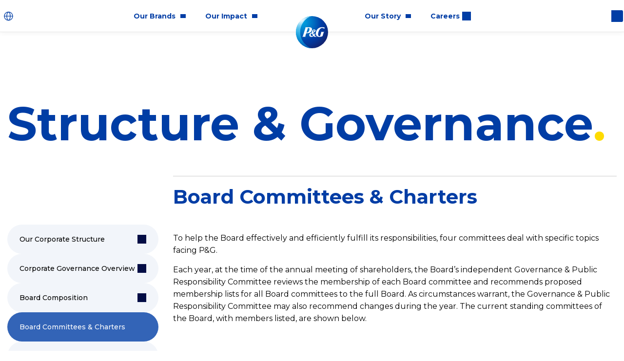

--- FILE ---
content_type: text/html
request_url: https://www.pghongkong.com/en-us/structure-and-governance/board-committees-and-charters/
body_size: 45942
content:
<!DOCTYPE html><html lang="en-HK" prefix="og: http://ogp.me/ns# fb: http://ogp.me/ns/fb#" class="structure-and-governance" dir="ltr"><head><meta charSet="utf-8"/><meta name="viewport" content="width=device-width"/><title>Committees and charters of P&amp;G Board of Directors</title><meta name="Description" content="To help the P&amp;G Board of Directors effectively fulfill its responsibilities, four committees deal with specific topics facing P&amp;G. Learn more about them here."/><link rel="canonical" href="https://www.pghongkong.com/en-us/structure-and-governance/board-committees-and-charters/"/><meta name="next-head-count" content="5"/><style>html{--space-y:70px;--space-x:15px;}.page-header{height:66px;width:100%;position:fixed;}.page-content{padding-top:66px;}.image{display:block;max-width:100%;height:auto;}.image__set{height:100%;width:100%;}.image__file{max-width:100%;height:auto;width:auto;}.hero{display:flex;flex-direction:column;position:relative;}.hero__image{order:-1;position:relative;width:100%;padding-bottom:45vh;}.hero__date{margin-top:50px;}.hero__headline{font-size:35px;line-height:1.2;margin-top:1.9rem;padding:0 var(--space-x);}.hero__image .image__file{position:absolute;}</style><script>window.PGdataLayer={"GTM":{"SiteLocale":"en-HK","SiteTouchpoint":"","SiteCountry":"HK","SiteBrand":"PG","SiteLanguage":"EN","SitePlatform":"ModernWeb","SiteEnvironment":"PROD","SiteHost":"Azure","SiteTechnicalAgency":"CMG","SiteStatus":"live","SiteLocalContainer":"GTM-T24ZML2","GoogleAnalyticsLocal":"UA-5574241-92","GoogleAnalyticsBrand":"","GoogleAnalyticsSiteSpeedSampleRate":"high","GoogleAnalyticsReportingView":"166578654","GoogleAnalyticsGA4MeasurementID":"G-S5XLZCJ2TV","ConsentOverlay":"","ConsentOverlayID":"","GoogleAnalyticsConsentRequired":"","AnonymousCookieDisabled":"true"}}</script><link rel="dns-prefetch" href="//pghub.io/"/><link rel="dns-prefetch" href="//match.adsrvr.org/"/><link rel="dns-prefetch" href="//privacytermsprod.azureedge.net"/><link rel="dns-prefetch" href="//images.ctfassets.net/"/><link rel="apple-touch-icon" sizes="180x180" href="/assets/favicons/apple-touch-icon.png"/><link rel="icon" type="image/png" sizes="32x32" href="/assets/favicons/favicon-32x32.png"/><link rel="icon" type="image/png" sizes="16x16" href="/assets/favicons/favicon-16x16.png"/><link rel="manifest" href="/assets/favicons/site.webmanifest"/><link rel="mask-icon" href="/assets/favicons/safari-pinned-tab.svg"/><meta name="msapplication-TileColor" content="#ffffff"/><meta name="theme-color" content="#ffffff"/><link rel="preload" href="/css/vf8zNvymNjGv.css" as="style"/><link rel="stylesheet" href="/css/vf8zNvymNjGv.css" data-n-g="true"/><link rel="preload" href="/_next/static/css/ce9cdfa97c27d0e4.css" as="style"/><link rel="stylesheet" href="/_next/static/css/ce9cdfa97c27d0e4.css" data-n-p=""/><noscript data-n-css=""></noscript><script defer="" nomodule="" src="/_next/static/chunks/polyfills-42372ed130431b0a.js"></script><script defer="" src="/_next/static/chunks/5464.f6ce8f7e9152b54f.js"></script><script defer="" src="/_next/static/chunks/7287.da17615714ea1524.js"></script><script defer="" src="/_next/static/chunks/9703.627416e388c865ee.js"></script><script defer="" src="/_next/static/chunks/2340.a87539fd929df05b.js"></script><script defer="" src="/_next/static/chunks/581.c2e7f962d85578e9.js"></script><script defer="" src="/_next/static/chunks/7631.abb8b7eefab31b09.js"></script><script src="/_next/static/chunks/webpack-eed33d1efd899e95.js" defer=""></script><script src="/_next/static/chunks/framework-945b357d4a851f4b.js" defer=""></script><script src="/_next/static/chunks/main-df4ff6300dc7f34b.js" defer=""></script><script src="/_next/static/chunks/pages/_app-59d4a9b146bbf485.js" defer=""></script><script src="/_next/static/chunks/6912-16ca37b55b6f4677.js" defer=""></script><script src="/_next/static/chunks/1746-9e730e2c15acce0f.js" defer=""></script><script src="/_next/static/chunks/pages/%5B%5B...slug%5D%5D-3de5156b6b953064.js" defer=""></script><script src="/_next/static/x15D2u8LNwoQrQPYOFZv-/_buildManifest.js" defer=""></script><script src="/_next/static/x15D2u8LNwoQrQPYOFZv-/_ssgManifest.js" defer=""></script></head><body><div id="__next"><div class="page-container layout-container __variable_7f3862"><header class=""><div class="page-header"><nav class="navigation" aria-label="Main Navigation"><button class="navigation__menu" aria-label="Toggle main menu navigation"></button><ul class="navigation__body"><li class="navigation__item "><a class="external-link external-link--link animated event_menu_click navigation__link" href="#page-content" target="_self" rel="" data-action-detail="#page-content, Skip to main content" aria-label="Skip to main content"><span>Skip to main content</span></a></li><li class="navigation__item "><a id="home-link" class="external-link external-link--link animated event_menu_click navigation__link" href="/en-us/" target="_self" rel="" data-action-detail="www.pghongkong.com/en-us/, Home page"><div class="image navigation__group__icon"><img data-src="//images.ctfassets.net/2i7wkhimpko5/7znyJc3Y7SecEoKSYKWoaQ/97924e3be7721a2da4ea8f74489f797a/P_G_Logo_RGB.svg" alt="Procter &amp; Gamble logo" height="720" width="720" class="image__file lazyload"/></div><span>Home page</span></a></li><li class="navigation__group" id="global-navigation"><ul class="navigation__group__items"><li class="navigation__group" id="global-navigation-header"><ul class="navigation__group__items"><li class="navigation__group"><div class="navigation__group__wrapper"><div class="image navigation__group__icon"><img data-src="//images.ctfassets.net/2i7wkhimpko5/2q5mXKufvYic2n1bxhzZiY/f61235f211abc2407cff06cf2b68073c/Brands_Blue.svg" alt="Our brands" height="64" width="64" class="image__file lazyload"/></div><span class="navigation__group__toggle"><span class="navigation__group__label">Our Brands</span></span></div><ul class="navigation__group__items"><li class="navigation__item "><a class="external-link external-link--link animated event_menu_click navigation__link" href="/en-us/brands-and-products/" target="_self" rel="" data-action-detail="www.pghongkong.com/en-us/brands-and-products/, Brands"><span>Brands</span></a></li><li class="navigation__item "><a class="external-link external-link--link animated event_menu_click navigation__link" href="/en-us/innovation/" target="_self" rel="" data-action-detail="www.pghongkong.com/en-us/innovation/, Innovation"><span>Innovation</span></a></li><li class="navigation__item "><a class="external-link external-link--link animated event_menu_click navigation__link" href="/en-us/product-safety/" target="_self" rel="" data-action-detail="www.pghongkong.com/en-us/product-safety/, Product Safety"><span>Product Safety</span></a></li></ul></li><li class="navigation__group"><div class="navigation__group__wrapper"><div class="image navigation__group__icon"><img data-src="//images.ctfassets.net/2i7wkhimpko5/2SaIvFmVVlUQgafJrT43vY/3b97afd03399628c262fd289b32a8be3/Our_Impact_Green.svg" alt="Our Impact" height="64" width="64" class="image__file lazyload"/></div><span class="navigation__group__toggle"><span class="navigation__group__label">Our Impact</span></span></div><ul class="navigation__group__items"><li class="navigation__item "><a class="external-link external-link--link animated event_menu_click navigation__link" href="/en-us/community-impact/" target="_self" rel="" data-action-detail="www.pghongkong.com/en-us/community-impact/, Community Impact"><span>Community Impact</span></a></li><li class="navigation__group link-group"><div class="navigation__group__wrapper"><span class="navigation__group__toggle"><a class="navigation__group__link" target="_self" href="/en-us/equality-and-inclusion/"><span class="navigation__group__label">Equality & Inclusion</span></a></span></div><ul class="navigation__group__items link-group-items"><li class="navigation__item "><a class="external-link external-link--link animated event_menu_click navigation__link" href="/en-us/gender-equality/" target="_self" rel="" data-action-detail="www.pghongkong.com/en-us/gender-equality/, Gender Equality"><span>Gender Equality</span></a></li><li class="navigation__item "><a title="People with Disabilities" class="external-link external-link--link animated event_menu_click navigation__link" href="/en-us/people-with-disabilities/" target="_self" rel="" data-action-detail="www.pghongkong.com/en-us/people-with-disabilities/, People with Disabilities"><span>People with Disabilities</span></a></li><li class="navigation__item "><a title="LGBTQ+" class="external-link external-link--link animated event_menu_click navigation__link" href="/en-us/lgbtq-visibility/" target="_self" rel="" data-action-detail="www.pghongkong.com/en-us/lgbtq-visibility/, LGBTQ+"><span>LGBTQ+</span></a></li><li class="navigation__item "><a class="external-link external-link--link animated event_menu_click navigation__link" href="/en-us/racial-and-ethnic-inclusion/" target="_self" rel="" data-action-detail="www.pghongkong.com/en-us/racial-and-ethnic-inclusion/, Racial and Ethnic Inclusion"><span>Racial and Ethnic Inclusion</span></a></li></ul></li><li class="navigation__item "><a class="external-link external-link--link animated event_menu_click navigation__link" href="/en-us/environmental-sustainability/" target="_self" rel="" data-action-detail="www.pghongkong.com/en-us/environmental-sustainability/, Sustainability"><span>Sustainability</span></a></li><li class="navigation__item "><a title="Ethics &amp; Responsibility" class="external-link external-link--link animated event_menu_click navigation__link" href="/en-us/ethics-and-corporate-responsibility/" target="_self" rel="" data-action-detail="www.pghongkong.com/en-us/ethics-and-corporate-responsibility/, Ethics &amp; Responsibility"><span>Ethics & Responsibility</span></a></li></ul></li><li class="navigation__group"><div class="navigation__group__wrapper"><div class="image navigation__group__icon"><img data-src="//images.ctfassets.net/2i7wkhimpko5/7bxCAg7REJSBhDeehrZhFR/12ab0d93df55edc4b71a75dc0a59f2ac/Our_Story_Blue.svg" alt="Our Story" height="64" width="64" class="image__file lazyload"/></div><span class="navigation__group__toggle"><span class="navigation__group__label">Our Story</span></span></div><ul class="navigation__group__items"><li class="navigation__item "><a class="external-link external-link--link animated event_menu_click navigation__link" href="/en-us/principles-and-values/" target="_self" rel="" data-action-detail="www.pghongkong.com/en-us/principles-and-values/, Who We Are"><span>Who We Are</span></a></li><li class="navigation__item "><a title="Blog" class="external-link external-link--link animated event_menu_click navigation__link" href="/en-us/pg-blogs/" target="_self" rel="" data-action-detail="www.pghongkong.com/en-us/pg-blogs/, Latest News"><span>Latest News</span></a></li></ul></li><li class="navigation__item "><a title="https://careers.pg.com.cn/cn/en" class="external-link external-link--link animated event_menu_click navigation__link" href="https://careers.pg.com.cn/cn/en" target="_blank" rel="noopener noreferrer" data-action-detail="https://careers.pg.com.cn/cn/en, Careers"><span>Careers</span></a></li></ul></li><li class="navigation__group" id="global-navigation-footer"><ul class="navigation__group__items"><li class="navigation__group" id="global-navigation-footer-contact-and-careers"><ul class="navigation__group__items"><li class="navigation__item "><a class="external-link external-link--link animated event_menu_click navigation__link" href="/en-us/contact-us/" target="_self" rel="" data-action-detail="www.pghongkong.com/en-us/contact-us/, Contact"><span>Contact</span></a></li><li class="navigation__item "><a title="https://careers.pg.com.cn/cn/en" class="external-link external-link--link animated event_menu_click navigation__link" href="https://careers.pg.com.cn/cn/en" target="_blank" rel="noopener noreferrer" data-action-detail="https://careers.pg.com.cn/cn/en, Careers"><span>Careers</span></a></li></ul></li><li class="navigation__group" id="global-navigation-footer-tertiary-pages"><ul class="navigation__group__items"><li class="navigation__group"><div class="navigation__group__wrapper"><span class="navigation__group__toggle"><span class="navigation__group__label">Partners & Investors</span></span></div><ul class="navigation__group__items"><li class="navigation__item "><a class="external-link external-link--link animated event_menu_click navigation__link" href="http://www.pginvestor.com/" target="_blank" rel="noopener noreferrer" data-action-detail="http://www.pginvestor.com/, Investors"><span>Investors</span></a></li><li class="navigation__item "><a class="external-link external-link--link animated event_menu_click navigation__link" href="https://www.pgconnectdevelop.com/" target="_blank" rel="noopener noreferrer" data-action-detail="https://www.pgconnectdevelop.com/, Partner With Us"><span>Partner With Us</span></a></li><li class="navigation__item "><a class="external-link external-link--link animated event_menu_click navigation__link" href="https://www.pgsupplier.com/en-US" target="_blank" rel="noopener noreferrer" data-action-detail="https://www.pgsupplier.com/en-US, Suppliers"><span>Suppliers</span></a></li></ul></li><li class="navigation__group"><div class="navigation__group__wrapper"><span class="navigation__group__toggle"><span class="navigation__group__label">Our Company</span></span></div><ul class="navigation__group__items"><li class="navigation__item "><a class="external-link external-link--link animated event_menu_click navigation__link" href="/en-us/leadership-team/" target="_self" rel="" data-action-detail="www.pghongkong.com/en-us/leadership-team/, Leadership"><span>Leadership</span></a></li><li class="navigation__item "><a class="external-link external-link--link animated event_menu_click navigation__link" href="/en-us/structure-and-governance/" target="_self" rel="" data-action-detail="www.pghongkong.com/en-us/structure-and-governance/, Structure &amp; Governance"><span>Structure & Governance</span></a></li><li class="navigation__item "><a class="external-link external-link--link animated event_menu_click navigation__link" href="/en-us/policies-and-practices/" target="_self" rel="" data-action-detail="www.pghongkong.com/en-us/policies-and-practices/, Policies &amp; Practices"><span>Policies & Practices</span></a></li><li class="navigation__item "><a class="external-link external-link--link animated event_menu_click navigation__link" href="/en-us/sustainability-reports/" target="_self" rel="" data-action-detail="www.pghongkong.com/en-us/sustainability-reports/, Archive"><span>Archive</span></a></li><li class="navigation__item "><a class="external-link external-link--link animated event_menu_click navigation__link" href="https://us.pg.com/awards-and-recognition/" target="_blank" rel="noopener noreferrer" data-action-detail="https://us.pg.com/awards-and-recognition/, Awards &amp; Recognition"><span>Awards & Recognition</span></a></li><li class="navigation__item "><a class="external-link external-link--link animated event_menu_click navigation__link" href="https://news.pg.com/home/default.aspx" target="_blank" rel="noopener noreferrer" data-action-detail="https://news.pg.com/home/default.aspx, Newsroom"><span>Newsroom</span></a></li></ul></li><li class="navigation__item "><a class="external-link external-link--link animated event_menu_click navigation__link" href="/en-us/sitemap/" target="_self" rel="" data-action-detail="www.pghongkong.com/en-us/sitemap/, Sitemap"><span>Sitemap</span></a></li><li class="navigation__group"><div class="navigation__group__wrapper"><span class="navigation__group__toggle"><span class="navigation__group__label">Legal</span></span></div><ul class="navigation__group__items"><li class="navigation__item "><a title="privacypolicy.pg.com/en" class="external-link external-link--link animated event_menu_click navigation__link" href="https://privacypolicy.pg.com/en-HK/" target="_blank" rel="noopener noreferrer" data-action-detail="https://privacypolicy.pg.com/en-HK/, Privacy"><span>Privacy</span></a></li><li class="navigation__item "><a title="https://termsandconditions.pg.com/zh-hk/" class="external-link external-link--link animated event_menu_click navigation__link" href="https://termsandconditions.pg.com/zh-hk/" target="_blank" rel="noopener noreferrer" data-action-detail="https://termsandconditions.pg.com/zh-hk/, Terms and Conditions"><span>Terms and Conditions</span></a></li><li class="navigation__item "><a title="https://privacypolicy.pg.com/en/#iba" class="_bapw-link external-link external-link--link animated event_menu_click navigation__link" href="https://privacypolicy.pg.com/en-HK/#iba" target="_blank" rel="noopener noreferrer" data-action-detail="https://privacypolicy.pg.com/en-HK/#iba, AdChoices"><img src="https://images.ctfassets.net/2i7wkhimpko5/1hMYUuoC5pUOnDmpSnNvDC/09ba433246de1acbac74b50467f6283e/p.png?fm=webp" alt="AdChoices" style="display:none"/><span>AdChoices</span></a></li></ul></li></ul></li><div class="formatted-text  text-center mt-30"><p>© 2025 Procter &amp; Gamble</p>
</div></ul></li><li class="navigation__item "><a id="change-location-header" class="external-link external-link--link animated event_menu_click navigation__link" href="/en-us/locations/" target="_self" rel="" data-action-detail="www.pghongkong.com/en-us/locations/, Hong Kong - Greater China - EN" aria-label="Hong Kong SAR – Greater China - EN, Change location"><div class="image navigation__group__icon"><img data-src="//images.ctfassets.net/2i7wkhimpko5/6nElpqZmzSe6OWgqaau6Ow/74251424d8f03a2b41239b28163a5a83/GlobeSimple.svg" alt="Language Selector" height="26" width="25" class="image__file lazyload"/></div><span>Hong Kong - Greater China - EN</span></a></li></ul></li></ul></nav><form class="search" method="get" action="/en-us/search-results/" role="search"><input type="search" name="query" placeholder="How may we help you?" id="6ksJIHiOacMiUIGWiIs68M" class="search__input js-search-field" autoComplete="off" value=""/><label class="search__label" for="6ksJIHiOacMiUIGWiIs68M" style="font-size:0">Search here</label><button hidden="" class="search__submit" type="submit">Search here</button></form></div></header><main class="page-content content-container structure-and-governance" id="page-content"><div role="complementary" style="height:100%;width:100%;position:absolute;z-index:-1;left:0;top:0;max-width:100vw"><img src="[data-uri]" alt="Placeholder" width="100%" height="100%" class="lcp" style="position:absolute;z-index:-1;padding:10px;max-width:100%;left:0;top:0"/></div><div class="hero"><h1 class="hero__headline" style="--hero-color:#003da5">Structure & Governance</h1></div><div class="page-navigation-wrapper"><div class="page-navigation-wrapper__content"><div class="formatted-text "><h2>Board Committees &amp; Charters</h2>
</div><div class="formatted-text "><p>To help the Board effectively and efficiently fulfill its responsibilities, four committees deal with specific topics facing P&amp;G.</p>
<p>Each year, at the time of the annual meeting of shareholders, the Board’s independent Governance &amp; Public Responsibility Committee reviews the membership of each Board committee and recommends proposed membership lists for all Board committees to the full Board. As circumstances warrant, the Governance &amp; Public Responsibility Committee may also recommend changes during the year. The current standing committees of the Board, with members listed, are shown below.</p>
</div><section class="fade-wrapper section" style="--fade-delay:200ms"><div class="section__body"><div class="formatted-text "><h3>P&amp;G Audit Committee</h3>
<p>Membership: B. Marc Allen, Craig Arnold, Brett Biggs, Christopher Kempczinski, and Christine M. McCarthy (Chair).</p>
<p>Purpose: The Audit Committee has the responsibilities set forth in its charter with respect to the quality and integrity of the Company’s financial statements; the Company’s compliance with legal and regulatory requirements; the Company’s overall risk management process; the independent registered public accounting firm’s qualifications and independence; the performance of the Company’s internal audit function and the independent registered public accounting firm; the preparation of the Annual Report of the Audit Committee to be included in the Company’s proxy statement; and the assistance of the Board of Directors and the Company in interpreting and applying the Company’s Worldwide Business Conduct Manual.</p>
</div></div><div class="section__action-items"><a class="event_file_download download-link download-link--link download-link--pdf action-item animated" href="//assets.ctfassets.net/2i7wkhimpko5/3bD3hLbDm8qmussmmQ80EE/9ebbad2c96786ea2bc51d5be2b3d0d70/PG_Audit_Committee_Charter_February_2021.pdf" target="_blank" rel="noopener noreferrer" data-action-detail="PG_Audit_Committee_Charter_February_2021.pdf" aria-label="View P&amp;G Audit Committee Charter" type="application/pdf" tabindex="0"><span>View Charter</span></a><a class="event_file_download download-link download-link--link download-link--pdf action-item animated" href="//assets.ctfassets.net/2i7wkhimpko5/5O5914mEa44gieOMiOeYme/517b284feca13421ff40e8ea92e575f9/POLICY_-_Audit_Committee_Policies_2020-02-11.pdf" target="_blank" rel="noopener noreferrer" data-action-detail="POLICY_-_Audit_Committee_Policies_2020-02-11.pdf" aria-label="View P&amp;G Audit Committee Policies" type="application/pdf" tabindex="0"><span>View Policies</span></a></div></section><section class="fade-wrapper section" style="--fade-delay:200ms"><div class="section__body"><div class="formatted-text "><h3>P&amp;G Compensation &amp; Leadership Development Committee</h3>
<p>Membership: Marc Allen, Craig Arnold, Joseph Jimenez, Christopher Kempczinski (Chair), Debra L. Lee, Christine M. McCarthy, and Ashley McEvoy.</p>
<p>Purpose: The Compensation &amp; Leadership Development Committee has a charter, under which it has full authority and responsibility for the Company’s overall compensation policies, their specific application to principal officers elected by the Board of Directors (including review and evaluation of their compensation) and the compensation of the non-employee members of the Board of Directors. This committee also assists the Board in the leadership development and evaluation of principal officers.</p>
</div></div><div class="section__action-items"><a class="event_file_download download-link download-link--link download-link--pdf action-item animated" href="//assets.ctfassets.net/2i7wkhimpko5/61yipPqKK4Uym0wWQwKCiY/88f293b5c9c8339b30777f4e0963b4ec/C_LD_Committee_Charter_Final.pdf" target="_blank" rel="noopener noreferrer" data-action-detail="C_LD_Committee_Charter_Final.pdf" aria-label="View P&amp;G Compensation &amp; Leadership Development Committee Charter" type="application/pdf" tabindex="0"><span>View Charter</span></a></div></section><section class="fade-wrapper section" style="--fade-delay:200ms"><div class="section__body"><div class="formatted-text "><h3>P&amp;G Governance &amp; Public Responsibility Committee</h3>
<p>Membership: Sheila Bonini, Amy L. Chang, Joseph Jimenez (Chair), Debra L. Lee, Robert J. Portman, and Rajesh Subramaniam.</p>
<p>Purpose: The Governance &amp; Public Responsibility Committee has the responsibilities set forth in its charter with respect to identifying individuals qualified to become members of the Board of Directors; recommending when new members should be added to the Board; recommending individuals to fill vacant Board positions; recommending the Director nominees for the next annual meeting of shareholders; recommending to the Board whether to accept the resignation of any incumbent Director nominee who received a greater number of “against” votes than “for” votes in a non-contested election; periodically developing and recommending updates to the Board’s Corporate Governance Guidelines; other issues related to Director governance and ethics; evaluation of the Board of Directors and its members; reviewing plans and making recommendations to the Board on the Company’s corporate sustainability efforts (including environmental quality, economic development and corporate social responsibility); and overseeing matters of importance to the Company and its stakeholders, including employees, consumers, customers, suppliers, shareholders, governments, local communities and the general public. Public responsibility topics considered by this committee include organization diversity, sustainable development, community and government relations, product quality and quality assurance systems and corporate reputation.</p>
</div></div><div class="section__action-items"><a class="event_file_download download-link download-link--link download-link--pdf action-item animated" href="//assets.ctfassets.net/2i7wkhimpko5/3SRjsbenKMqSmkeseYAE6o/c8a8204b9575ff5e214998943afaea8f/G_PR_Committee_Charter.pdf" target="_blank" rel="noopener noreferrer" data-action-detail="G_PR_Committee_Charter.pdf" aria-label="View P&amp;G Governance &amp; Public Responsibility Committee Charter" type="application/pdf" tabindex="0"><span>View Charter</span></a></div></section><section class="fade-wrapper section" style="--fade-delay:200ms"><div class="section__body"><div class="formatted-text "><h3>P&amp;G Innovation &amp; Technology Committee</h3>
<p>Membership: Brett Biggs, Sheila Bonini, Amy L. Chang (Chair), Ashley McEvoy, Robert J. Portman, and Rajesh Subramaniam.</p>
<p>Purpose: The Innovation &amp; Technology Committee has the responsibilities set forth in its charter with respect to overseeing and providing counsel on matters of innovation and technology. Topics considered by this committee include the Company’s approach to technical and commercial innovation, the innovation and technology acquisition process, and tracking systems important to successful innovation.</p>
</div></div><div class="section__action-items"><a class="event_file_download download-link download-link--link download-link--pdf action-item animated" href="//assets.ctfassets.net/2i7wkhimpko5/5OmFB75C80Cyw2Y0CIgiUa/746d5951d12e774062dcdfb3cd873870/Innovation_and_Technology_Committee_Charter_pdf.pdf" target="_blank" rel="noopener noreferrer" data-action-detail="Innovation_and_Technology_Committee_Charter_pdf.pdf" aria-label="View P&amp;G Innovation &amp; Technology Committee Charter" type="application/pdf" tabindex="0"><span>View Charter</span></a></div></section></div><div class="page-navigation-wrapper__navigation"><nav class="navigation"><ul class="navigation__body"><li class="navigation__item "><a class="external-link external-link--link animated event_menu_click navigation__link" href="/en-us/structure-and-governance/corporate-structure/" target="_self" rel="" data-action-detail="www.pghongkong.com/en-us/structure-and-governance/corporate-structure/, Our Corporate Structure"><span>Our Corporate Structure</span></a></li><li class="navigation__item "><a class="external-link external-link--link animated event_menu_click navigation__link" href="/en-us/structure-and-governance/corporate-governance-overview/" target="_self" rel="" data-action-detail="www.pghongkong.com/en-us/structure-and-governance/corporate-governance-overview/, Corporate Governance Overview"><span>Corporate Governance Overview</span></a></li><li class="navigation__item "><a class="external-link external-link--link animated event_menu_click navigation__link" href="/en-us/structure-and-governance/board-of-directors-composition/" target="_self" rel="" data-action-detail="www.pghongkong.com/en-us/structure-and-governance/board-of-directors-composition/, Board Composition"><span>Board Composition</span></a></li><li class="navigation__item "><a class="external-link external-link--link animated external-link--current event_menu_click navigation__link" href="/en-us/structure-and-governance/board-committees-and-charters/" target="_self" rel="" data-action-detail="www.pghongkong.com/en-us/structure-and-governance/board-committees-and-charters/, Board Committees &amp; Charters"><span>Board Committees & Charters</span></a></li><li class="navigation__item "><a class="external-link external-link--link animated event_menu_click navigation__link" href="/en-us/structure-and-governance/corporate-governance-policies-and-guidelines/" target="_self" rel="" data-action-detail="www.pghongkong.com/en-us/structure-and-governance/corporate-governance-policies-and-guidelines/, Corporate Governance Policies"><span>Corporate Governance Policies</span></a></li><li class="navigation__item "><a class="external-link external-link--link animated event_menu_click navigation__link" href="https://us.pg.com/structure-and-governance/articles-of-incorporation/" target="_blank" rel="noopener noreferrer" data-action-detail="https://us.pg.com/structure-and-governance/articles-of-incorporation/, Articles of Incorporation"><span>Articles of Incorporation</span></a></li><li class="navigation__item "><a class="external-link external-link--link animated event_menu_click navigation__link" href="https://us.pg.com/structure-and-governance/code-of-regulations/" target="_blank" rel="noopener noreferrer" data-action-detail="https://us.pg.com/structure-and-governance/code-of-regulations/, Code of Regulations"><span>Code of Regulations</span></a></li></ul></nav></div></div></main><footer class="footer"><div class="footer__body"><a class="external-link external-link--button animated event_internal_link" href="#top" target="_self" rel="" data-action-detail="#top, Back to top"><span>Back to top</span></a><nav class="navigation" id="footerNavigationID"><ul class="navigation__body"><li class="navigation__group"><div class="navigation__group__wrapper"><span class="navigation__group__toggle"><span class="navigation__group__label">Connect</span></span></div><ul class="navigation__group__items"><li class="navigation__item "><a class="external-link external-link--link animated event_menu_click navigation__link" href="/en-us/contact-us/" target="_self" rel="" data-action-detail="www.pghongkong.com/en-us/contact-us/, Contact"><div class="image navigation__group__icon"><img data-src="//images.ctfassets.net/2i7wkhimpko5/1rAlAymnl2aqQGcaaaSaaU/51d57b1c495da2cebd930bd99f8a881c/icon-contact.svg" alt="Phone White Icon" height="27" width="20" class="image__file lazyload"/></div><span>Contact</span></a></li></ul></li><li class="navigation__group"><div class="navigation__group__wrapper"><span class="navigation__group__toggle"><span class="navigation__group__label">Partners & Investors</span></span></div><ul class="navigation__group__items"><li class="navigation__item "><a class="external-link external-link--link animated event_menu_click navigation__link" href="http://www.pginvestor.com/" target="_blank" rel="noopener noreferrer" data-action-detail="http://www.pginvestor.com/, Investors"><span>Investors</span></a></li><li class="navigation__item "><a class="external-link external-link--link animated event_menu_click navigation__link" href="https://www.pgconnectdevelop.com/" target="_blank" rel="noopener noreferrer" data-action-detail="https://www.pgconnectdevelop.com/, Partner with us"><span>Partner with us</span></a></li><li class="navigation__item "><a class="external-link external-link--link animated event_menu_click navigation__link" href="https://www.pgsupplier.com/en-US/" target="_blank" rel="noopener noreferrer" data-action-detail="https://www.pgsupplier.com/en-US/, Suppliers"><span>Suppliers</span></a></li></ul></li><li class="navigation__group"><div class="navigation__group__wrapper"><span class="navigation__group__toggle"><span class="navigation__group__label">Our company</span></span></div><ul class="navigation__group__items"><li class="navigation__item "><a class="external-link external-link--link animated event_menu_click navigation__link" href="/en-us/leadership-team/" target="_self" rel="" data-action-detail="www.pghongkong.com/en-us/leadership-team/, Leadership"><span>Leadership</span></a></li><li class="navigation__item "><a class="external-link external-link--link animated event_menu_click navigation__link" href="/en-us/structure-and-governance/" target="_self" rel="" data-action-detail="www.pghongkong.com/en-us/structure-and-governance/, Structure &amp; Governance"><span>Structure & Governance</span></a></li><li class="navigation__item "><a class="external-link external-link--link animated event_menu_click navigation__link" href="/en-us/policies-and-practices/" target="_self" rel="" data-action-detail="www.pghongkong.com/en-us/policies-and-practices/, Policies &amp; Practices"><span>Policies & Practices</span></a></li><li class="navigation__item "><a class="external-link external-link--link animated event_menu_click navigation__link" href="/en-us/sustainability-reports/" target="_self" rel="" data-action-detail="www.pghongkong.com/en-us/sustainability-reports/, Archive"><span>Archive</span></a></li><li class="navigation__item "><a class="external-link external-link--link animated event_menu_click navigation__link" href="https://us.pg.com/awards-and-recognition/" target="_blank" rel="noopener noreferrer" data-action-detail="https://us.pg.com/awards-and-recognition/, Awards &amp; Recognition"><span>Awards & Recognition</span></a></li><li class="navigation__item "><a class="external-link external-link--link animated event_menu_click navigation__link" href="https://news.pg.com/home/default.aspx" target="_blank" rel="noopener noreferrer" data-action-detail="https://news.pg.com/home/default.aspx, Newsroom"><span>Newsroom</span></a></li></ul></li><li class="navigation__group"><div class="navigation__group__wrapper"><span class="navigation__group__toggle"><span class="navigation__group__label">Help</span></span></div><ul class="navigation__group__items"><li class="navigation__item "><a class="external-link external-link--link animated event_menu_click navigation__link" href="/en-us/sitemap/" target="_self" rel="" data-action-detail="www.pghongkong.com/en-us/sitemap/, Sitemap"><span>Sitemap</span></a></li></ul></li><li class="navigation__group"><div class="navigation__group__wrapper"><span class="navigation__group__toggle"><span class="navigation__group__label">Legal</span></span></div><ul class="navigation__group__items"><li class="navigation__item "><a title="privacypolicy.pg.com/en" class="external-link external-link--link animated event_menu_click navigation__link" href="https://privacypolicy.pg.com/en-HK/" target="_blank" rel="noopener noreferrer" data-action-detail="https://privacypolicy.pg.com/en-HK/, Privacy"><span>Privacy</span></a></li><li class="navigation__item "><a title="https://termsandconditions.pg.com/zh-hk/" class="external-link external-link--link animated event_menu_click navigation__link" href="https://termsandconditions.pg.com/zh-hk/" target="_blank" rel="noopener noreferrer" data-action-detail="https://termsandconditions.pg.com/zh-hk/, Terms and Conditions"><span>Terms and Conditions</span></a></li><li class="navigation__item "><a title="https://privacypolicy.pg.com/en/#iba" class="_bapw-link external-link external-link--link animated event_menu_click navigation__link" href="https://privacypolicy.pg.com/en-HK/#iba" target="_blank" rel="noopener noreferrer" data-action-detail="https://privacypolicy.pg.com/en-HK/#iba, AdChoices"><img src="https://images.ctfassets.net/2i7wkhimpko5/1hMYUuoC5pUOnDmpSnNvDC/09ba433246de1acbac74b50467f6283e/p.png?fm=webp" alt="AdChoices" style="display:none"/><span>AdChoices</span></a></li></ul></li></ul></nav></div><div class="footer__bottom"><div class="footer__location"><p class="footer__location__label">Change location</p><a class="external-link external-link--button animated event_internal_link footer__location__btn" href="/en-us/locations/" target="_self" rel="" data-action-detail="www.pghongkong.com/en-us/locations/, Hong Kong SAR – Greater China - EN" aria-label="Hong Kong SAR – Greater China - EN, Change location"><span>Hong Kong SAR – Greater China - EN</span></a></div><p class="footer__copyright">© <!-- -->2026<!-- --> Procter &amp; Gamble</p><div class="footer__social"><a title="www.facebook.com/proctergamble" class="external-link external-link--link animated event_outbound_link link-image footer__social-link" href="https://www.facebook.com/proctergamble/" target="_blank" rel="noopener noreferrer" data-action-detail="https://www.facebook.com/proctergamble/, Facebook"><div class="image external-link__image"><img data-src="//images.ctfassets.net/2i7wkhimpko5/2Gyr8HTw4PwbxYSwngmDAp/a8453a7dd994b3d0727cc85a01397426/Vector__1_.svg" alt="Facebook" height="20" width="21" class="image__file lazyload"/></div><span>Facebook</span></a></div></div></footer><noscript><style>
            .fade-wrapper {
                opacity: 1 !important;
            }
        </style></noscript></div></div><noscript><iframe src="https://www.googletagmanager.com/ns.html?id=GTM-PZKPZ4XV" height="0" width="0" style="display:none;visibility:hidden"></iframe></noscript><script id="__NEXT_DATA__" type="application/json">{"props":{"pageProps":{"content":[{"type":"pageNavigationWrapper","props":{"navigation":{"children":[{"type":"navigationItem","props":{"entryId":"4485DUb01qYCMCCywIskgS","link":{"props":{"label":"Our Corporate Structure","url":"/en-us/structure-and-governance/corporate-structure/","type":"Link"}}}},{"type":"navigationItem","props":{"entryId":"39wcnopi482aoIWksWuKem","link":{"props":{"label":"Corporate Governance Overview","url":"/en-us/structure-and-governance/corporate-governance-overview/","type":"Link"}}}},{"type":"navigationItem","props":{"entryId":"1XiUuSx18U4KmOME4uE0Im","link":{"props":{"label":"Board Composition","url":"/en-us/structure-and-governance/board-of-directors-composition/","type":"Link"}}}},{"type":"navigationItem","props":{"entryId":"6JB9CcTGiQO4kKcamKuGio","link":{"props":{"label":"Board Committees \u0026 Charters","url":"/en-us/structure-and-governance/board-committees-and-charters/","type":"Link"}}}},{"type":"navigationItem","props":{"entryId":"4wbFi0E0pW8gyoK2Yy0GsW","link":{"props":{"label":"Corporate Governance Policies","url":"/en-us/structure-and-governance/corporate-governance-policies-and-guidelines/","type":"Link"}}}},{"type":"navigationItem","props":{"entryId":"3MbQerVlnyqaM4IUg0CQYq","link":{"props":{"label":"Articles of Incorporation","url":"https://us.pg.com/structure-and-governance/articles-of-incorporation/","type":"Link","newWindow":true}}}},{"type":"navigationItem","props":{"entryId":"3YluD83SEEOuOCOcu8iWGA","link":{"props":{"label":"Code of Regulations","url":"https://us.pg.com/structure-and-governance/code-of-regulations/","type":"Link","newWindow":true}}}}]}},"children":[{"type":"formattedText","props":{"text":"## Board Committees \u0026 Charters"}},{"type":"formattedText","props":{"text":"To help the Board effectively and efficiently fulfill its responsibilities, four committees deal with specific topics facing P\u0026G.\n\nEach year, at the time of the annual meeting of shareholders, the Board’s independent Governance \u0026 Public Responsibility Committee reviews the membership of each Board committee and recommends proposed membership lists for all Board committees to the full Board. As circumstances warrant, the Governance \u0026 Public Responsibility Committee may also recommend changes during the year. The current standing committees of the Board, with members listed, are shown below."}},{"type":"section","props":{"actionItems":[{"id":"64BMw2aHRK02Uy4o4ayU0Y","type":"downloadLink","link":{"props":{"label":"View Charter","type":"Link","ariaLabel":"View P\u0026G Audit Committee Charter","url":"//assets.ctfassets.net/2i7wkhimpko5/3bD3hLbDm8qmussmmQ80EE/9ebbad2c96786ea2bc51d5be2b3d0d70/PG_Audit_Committee_Charter_February_2021.pdf","contentType":"application/pdf"}}},{"id":"5UujtKleQEA64EQEaSqckW","type":"downloadLink","link":{"props":{"label":"View Policies","type":"Link","ariaLabel":"View P\u0026G Audit Committee Policies","url":"//assets.ctfassets.net/2i7wkhimpko5/5O5914mEa44gieOMiOeYme/517b284feca13421ff40e8ea92e575f9/POLICY_-_Audit_Committee_Policies_2020-02-11.pdf","contentType":"application/pdf"}}}]},"children":[{"type":"formattedText","props":{"text":"### P\u0026G Audit Committee\n\nMembership: B. Marc Allen, Craig Arnold, Brett Biggs, Christopher Kempczinski, and Christine M. McCarthy (Chair).\n\nPurpose: The Audit Committee has the responsibilities set forth in its charter with respect to the quality and integrity of the Company’s financial statements; the Company’s compliance with legal and regulatory requirements; the Company’s overall risk management process; the independent registered public accounting firm’s qualifications and independence; the performance of the Company’s internal audit function and the independent registered public accounting firm; the preparation of the Annual Report of the Audit Committee to be included in the Company’s proxy statement; and the assistance of the Board of Directors and the Company in interpreting and applying the Company’s Worldwide Business Conduct Manual."}}]},{"type":"section","props":{"actionItems":[{"id":"7mCRyFg3EkeA6eioqQOAe4","type":"downloadLink","link":{"props":{"label":"View Charter","type":"Link","ariaLabel":"View P\u0026G Compensation \u0026 Leadership Development Committee Charter","url":"//assets.ctfassets.net/2i7wkhimpko5/61yipPqKK4Uym0wWQwKCiY/88f293b5c9c8339b30777f4e0963b4ec/C_LD_Committee_Charter_Final.pdf","contentType":"application/pdf"}}}]},"children":[{"type":"formattedText","props":{"text":"### P\u0026G Compensation \u0026 Leadership Development Committee  \n\nMembership: Marc Allen, Craig Arnold, Joseph Jimenez, Christopher Kempczinski (Chair), Debra L. Lee, Christine M. McCarthy, and Ashley McEvoy.\n\nPurpose: The Compensation \u0026 Leadership Development Committee has a charter, under which it has full authority and responsibility for the Company’s overall compensation policies, their specific application to principal officers elected by the Board of Directors (including review and evaluation of their compensation) and the compensation of the non-employee members of the Board of Directors. This committee also assists the Board in the leadership development and evaluation of principal officers."}}]},{"type":"section","props":{"actionItems":[{"id":"2H0yRrbzQsKIqeoMmacmWq","type":"downloadLink","link":{"props":{"label":"View Charter","type":"Link","ariaLabel":"View P\u0026G Governance \u0026 Public Responsibility Committee Charter","url":"//assets.ctfassets.net/2i7wkhimpko5/3SRjsbenKMqSmkeseYAE6o/c8a8204b9575ff5e214998943afaea8f/G_PR_Committee_Charter.pdf","contentType":"application/pdf"}}}]},"children":[{"type":"formattedText","props":{"text":"### P\u0026G Governance \u0026 Public Responsibility Committee  \nMembership: Sheila Bonini, Amy L. Chang, Joseph Jimenez (Chair), Debra L. Lee, Robert J. Portman, and Rajesh Subramaniam.\n\nPurpose: The Governance \u0026 Public Responsibility Committee has the responsibilities set forth in its charter with respect to identifying individuals qualified to become members of the Board of Directors; recommending when new members should be added to the Board; recommending individuals to fill vacant Board positions; recommending the Director nominees for the next annual meeting of shareholders; recommending to the Board whether to accept the resignation of any incumbent Director nominee who received a greater number of “against” votes than “for” votes in a non-contested election; periodically developing and recommending updates to the Board’s Corporate Governance Guidelines; other issues related to Director governance and ethics; evaluation of the Board of Directors and its members; reviewing plans and making recommendations to the Board on the Company’s corporate sustainability efforts (including environmental quality, economic development and corporate social responsibility); and overseeing matters of importance to the Company and its stakeholders, including employees, consumers, customers, suppliers, shareholders, governments, local communities and the general public. Public responsibility topics considered by this committee include organization diversity, sustainable development, community and government relations, product quality and quality assurance systems and corporate reputation."}}]},{"type":"section","props":{"actionItems":[{"id":"1WOgWMnrcMoYIoSc0oYumU","type":"downloadLink","link":{"props":{"label":"View Charter","type":"Link","ariaLabel":"View P\u0026G Innovation \u0026 Technology Committee Charter","url":"//assets.ctfassets.net/2i7wkhimpko5/5OmFB75C80Cyw2Y0CIgiUa/746d5951d12e774062dcdfb3cd873870/Innovation_and_Technology_Committee_Charter_pdf.pdf","contentType":"application/pdf"}}}]},"children":[{"type":"formattedText","props":{"text":"### P\u0026G Innovation \u0026 Technology Committee  \nMembership: Brett Biggs, Sheila Bonini, Amy L. Chang (Chair), Ashley McEvoy, Robert J. Portman, and Rajesh Subramaniam.\n\nPurpose: The Innovation \u0026 Technology Committee has the responsibilities set forth in its charter with respect to overseeing and providing counsel on matters of innovation and technology. Topics considered by this committee include the Company’s approach to technical and commercial innovation, the innovation and technology acquisition process, and tracking systems important to successful innovation."}}]}]}],"hero":{"type":"hero","props":{"headline":"Structure \u0026 Governance","locale":"en-HK"}},"pageIdentifier":["structure-and-governance"],"locale":"en-HK","header":{"type":"header","children":[{"type":"navigation","props":{"landmarkAria":"Main Navigation","showMobileToggle":true},"children":[{"type":"navigationItem","props":{"entryId":"3JKOdbNal0Ibsn7tqtOpBW","link":{"props":{"label":"Skip to main content","url":"#page-content","type":"Link","ariaLabel":"Skip to main content"}}}},{"type":"navigationItem","props":{"entryId":"20yrQB25g8SAEaqm6Oga2m","link":{"props":{"label":"Home page","url":"/en-us/","type":"Link","anchorId":"home-link"}},"icon":{"props":{"url":"//images.ctfassets.net/2i7wkhimpko5/7znyJc3Y7SecEoKSYKWoaQ/97924e3be7721a2da4ea8f74489f797a/P_G_Logo_RGB.svg","alternativeText":"Procter \u0026 Gamble logo","width":720,"height":720,"size":4998}}}},{"type":"navigationGroup","props":{"anchorId":"global-navigation"},"children":[{"type":"navigationGroup","props":{"anchorId":"global-navigation-header"},"children":[{"type":"navigationGroup","props":{"label":"Our Brands","icon":{"props":{"url":"//images.ctfassets.net/2i7wkhimpko5/2q5mXKufvYic2n1bxhzZiY/f61235f211abc2407cff06cf2b68073c/Brands_Blue.svg","alternativeText":"Our brands","width":64,"height":64,"size":2571}}},"children":[{"type":"navigationItem","props":{"entryId":"2vxG4xiYc0IuAcIcUmsmuW07b67231461f0","link":{"props":{"label":"Brands","url":"/en-us/brands-and-products/","type":"Link"}}}},{"type":"navigationItem","props":{"entryId":"305UPT7xmQy5XGkyVew0wb07b67231461f0","link":{"props":{"label":"Innovation","url":"/en-us/innovation/","type":"Link"}}}},{"type":"navigationItem","props":{"entryId":"3ZGO72V53iIWaqWioCQQem07b67231461f0","link":{"props":{"label":"Product Safety","url":"/en-us/product-safety/","type":"Link"}}}}]},{"type":"navigationGroup","props":{"label":"Our Impact","icon":{"props":{"url":"//images.ctfassets.net/2i7wkhimpko5/2SaIvFmVVlUQgafJrT43vY/3b97afd03399628c262fd289b32a8be3/Our_Impact_Green.svg","alternativeText":"Our Impact","width":64,"height":64,"size":5487}}},"children":[{"type":"navigationItem","props":{"entryId":"3nhS3eJwBWcmMOuSUemgoU07b67231461f0","link":{"props":{"label":"Community Impact","url":"/en-us/community-impact/","type":"Link"}}}},{"type":"navigationGroup","props":{"label":"Equality \u0026 Inclusion","linkGroup":true,"linkUrl":"/en-us/equality-and-inclusion/"},"children":[{"type":"navigationItem","props":{"entryId":"6VTbhMBMvllZBAmljLxppy","link":{"props":{"label":"Gender Equality","url":"/en-us/gender-equality/","type":"Link"}}}},{"type":"navigationItem","props":{"entryId":"78BopTU6L3KZECGEcciRcC","link":{"props":{"label":"People with Disabilities","url":"/en-us/people-with-disabilities/","type":"Link","title":"People with Disabilities"}}}},{"type":"navigationItem","props":{"entryId":"4XiE8SZbit87sfqIT9Zm95","link":{"props":{"label":"LGBTQ+","url":"/en-us/lgbtq-visibility/","type":"Link","title":"LGBTQ+"}}}},{"type":"navigationItem","props":{"entryId":"3ZOhnnW3xUYDWBTtK0aaoD","link":{"props":{"label":"Racial and Ethnic Inclusion","url":"/en-us/racial-and-ethnic-inclusion/","type":"Link"}}}}]},{"type":"navigationItem","props":{"entryId":"1fvNONv6yMUesqKmqkimiu07b67231461f0","link":{"props":{"label":"Sustainability","url":"/en-us/environmental-sustainability/","type":"Link"}}}},{"type":"navigationItem","props":{"entryId":"17svHZuc6Dts0vGTIh5yyx07b67231461f0","link":{"props":{"label":"Ethics \u0026 Responsibility","url":"/en-us/ethics-and-corporate-responsibility/","type":"Link","title":"Ethics \u0026 Responsibility"}}}}]},{"type":"navigationGroup","props":{"label":"Our Story","icon":{"props":{"url":"//images.ctfassets.net/2i7wkhimpko5/7bxCAg7REJSBhDeehrZhFR/12ab0d93df55edc4b71a75dc0a59f2ac/Our_Story_Blue.svg","alternativeText":"Our Story","width":64,"height":64,"size":1119}}},"children":[{"type":"navigationItem","props":{"entryId":"7gKAyStQQgGWquw4wgYccY07b67231461f0","link":{"props":{"label":"Who We Are","url":"/en-us/principles-and-values/","type":"Link"}}}},{"type":"navigationItem","props":{"entryId":"67uQaBRrOvjoumWtYXxHs307b67231461f0","link":{"props":{"label":"Latest News","url":"/en-us/pg-blogs/","type":"Link","title":"Blog"}}}}]},{"type":"navigationItem","props":{"entryId":"4QtckOXovYikiUCMc0QGOm","link":{"props":{"label":"Careers","url":"https://careers.pg.com.cn/cn/en","type":"Link","newWindow":true,"title":"https://careers.pg.com.cn/cn/en"}}}}]},{"type":"navigationGroup","props":{"anchorId":"global-navigation-footer"},"children":[{"type":"navigationGroup","props":{"anchorId":"global-navigation-footer-contact-and-careers"},"children":[{"type":"navigationItem","props":{"entryId":"Zl1ILetqOyiiKAIycecmi","link":{"props":{"label":"Contact","url":"/en-us/contact-us/","type":"Link"}}}},{"type":"navigationItem","props":{"entryId":"3spvgz4u7CUa0SIS4gYQSa","link":{"props":{"label":"Careers","url":"https://careers.pg.com.cn/cn/en","type":"Link","newWindow":true,"title":"https://careers.pg.com.cn/cn/en"}}}}]},{"type":"navigationGroup","props":{"anchorId":"global-navigation-footer-tertiary-pages"},"children":[{"type":"navigationGroup","props":{"label":"Partners \u0026 Investors"},"children":[{"type":"navigationItem","props":{"entryId":"3SCB6oRa9WeSKyc6Gg4iuc","link":{"props":{"label":"Investors","url":"http://www.pginvestor.com/","type":"Link","newWindow":true}}}},{"type":"navigationItem","props":{"entryId":"6HopxJClyg64wk6i4QuM0A","link":{"props":{"label":"Partner With Us","url":"https://www.pgconnectdevelop.com/","type":"Link","newWindow":true}}}},{"type":"navigationItem","props":{"entryId":"4Ty3rG4uFiQoQi60Ee2GSW","link":{"props":{"label":"Suppliers","url":"https://www.pgsupplier.com/en-US","type":"Link","newWindow":true}}}}]},{"type":"navigationGroup","props":{"label":"Our Company"},"children":[{"type":"navigationItem","props":{"entryId":"14c2pHWi1oYwKuKKQC6k6G","link":{"props":{"label":"Leadership","url":"/en-us/leadership-team/","type":"Link"}}}},{"type":"navigationItem","props":{"entryId":"5mbStic3te4qkQW4uWaOQi","link":{"props":{"label":"Structure \u0026 Governance","url":"/en-us/structure-and-governance/","type":"Link"}}}},{"type":"navigationItem","props":{"entryId":"1SF5skqb4UoKIU6O2og6qK","link":{"props":{"label":"Policies \u0026 Practices","url":"/en-us/policies-and-practices/","type":"Link"}}}},{"type":"navigationItem","props":{"entryId":"TIyBfsvWa4Wokmc8aqscO","link":{"props":{"label":"Archive","url":"/en-us/sustainability-reports/","type":"Link"}}}},{"type":"navigationItem","props":{"entryId":"2dLm07TWHCy2Q2mC26080C","link":{"props":{"label":"Awards \u0026 Recognition","url":"https://us.pg.com/awards-and-recognition/","type":"Link","newWindow":true}}}},{"type":"navigationItem","props":{"entryId":"3ui3bW0YLmmKu8KmOyM26K","link":{"props":{"label":"Newsroom","url":"https://news.pg.com/home/default.aspx","type":"Link","newWindow":true}}}}]},{"type":"navigationItem","props":{"entryId":"5oKbZivyEgEmEO0u8uUkYA","link":{"props":{"label":"Sitemap","url":"/en-us/sitemap/","type":"Link"}}}},{"type":"navigationGroup","props":{"label":"Legal"},"children":[{"type":"navigationItem","props":{"entryId":"4L42EEWNbiq4S6IWMAWWWw","link":{"props":{"label":"Privacy","url":"https://privacypolicy.pg.com/en-HK/","type":"Link","newWindow":true,"title":"privacypolicy.pg.com/en"}}}},{"type":"navigationItem","props":{"entryId":"3AAKMkssDuY8Mcw2uk8M46","link":{"props":{"label":"Terms and Conditions","url":"https://termsandconditions.pg.com/zh-hk/","type":"Link","newWindow":true,"title":"https://termsandconditions.pg.com/zh-hk/"}}}},{"type":"navigationItem","props":{"entryId":"4nXds9CCq48AmI4KMUiQQc","link":{"props":{"label":"AdChoices","url":"https://privacypolicy.pg.com/en-HK/#iba","type":"Link","newWindow":true,"anchorId":"_bapw-link","title":"https://privacypolicy.pg.com/en/#iba"}}}}]}]},{"type":"formattedText","props":{"text":"© 2025 Procter \u0026 Gamble","identifier":["text-center","mt-30"]}}]},{"type":"navigationItem","props":{"entryId":"4jBaXC0xfOQ6WWOOkM0GYg","link":{"props":{"label":"Hong Kong - Greater China - EN","url":"/en-us/locations/","type":"Link","anchorId":"change-location-header","ariaLabel":"Hong Kong SAR – Greater China - EN, Change location"}},"icon":{"props":{"url":"//images.ctfassets.net/2i7wkhimpko5/6nElpqZmzSe6OWgqaau6Ow/74251424d8f03a2b41239b28163a5a83/GlobeSimple.svg","alternativeText":"Language Selector","width":25,"height":26,"size":785}}}}]}]},{"type":"search","props":{"entryId":"6ksJIHiOacMiUIGWiIs68M","placeholder":"How may we help you?","resultsUrl":"/en-us/search-results/","labelText":"Search here"}}]},"footer":{"type":"footer","children":[{"type":"externalLink","props":{"label":"Back to top","url":"#top","type":"Button"}},{"type":"navigation","props":{"anchorId":"footerNavigationID"},"children":[{"type":"navigationGroup","props":{"label":"Connect"},"children":[{"type":"navigationItem","props":{"entryId":"3DikIaG7nWGiic0Oqe62IY","link":{"props":{"label":"Contact","url":"/en-us/contact-us/","type":"Link"}},"icon":{"props":{"url":"//images.ctfassets.net/2i7wkhimpko5/1rAlAymnl2aqQGcaaaSaaU/51d57b1c495da2cebd930bd99f8a881c/icon-contact.svg","alternativeText":"Phone White Icon","width":20,"height":27,"size":813}}}}]},{"type":"navigationGroup","props":{"label":"Partners \u0026 Investors"},"children":[{"type":"navigationItem","props":{"entryId":"1zgbXLVsEgOkM4mA4qYWmS","link":{"props":{"label":"Investors","url":"http://www.pginvestor.com/","type":"Link","newWindow":true}}}},{"type":"navigationItem","props":{"entryId":"59DDOoZureaYaqESCqyyie","link":{"props":{"label":"Partner with us","url":"https://www.pgconnectdevelop.com/","type":"Link","newWindow":true}}}},{"type":"navigationItem","props":{"entryId":"otVugIpd8y0a2UWwCUcwS","link":{"props":{"label":"Suppliers","url":"https://www.pgsupplier.com/en-US/","type":"Link","newWindow":true}}}}]},{"type":"navigationGroup","props":{"label":"Our company"},"children":[{"type":"navigationItem","props":{"entryId":"14c2pHWi1oYwKuKKQC6k6G","link":{"props":{"label":"Leadership","url":"/en-us/leadership-team/","type":"Link"}}}},{"type":"navigationItem","props":{"entryId":"5mbStic3te4qkQW4uWaOQi","link":{"props":{"label":"Structure \u0026 Governance","url":"/en-us/structure-and-governance/","type":"Link"}}}},{"type":"navigationItem","props":{"entryId":"1SF5skqb4UoKIU6O2og6qK","link":{"props":{"label":"Policies \u0026 Practices","url":"/en-us/policies-and-practices/","type":"Link"}}}},{"type":"navigationItem","props":{"entryId":"TIyBfsvWa4Wokmc8aqscO","link":{"props":{"label":"Archive","url":"/en-us/sustainability-reports/","type":"Link"}}}},{"type":"navigationItem","props":{"entryId":"2dLm07TWHCy2Q2mC26080C","link":{"props":{"label":"Awards \u0026 Recognition","url":"https://us.pg.com/awards-and-recognition/","type":"Link","newWindow":true}}}},{"type":"navigationItem","props":{"entryId":"3ui3bW0YLmmKu8KmOyM26K","link":{"props":{"label":"Newsroom","url":"https://news.pg.com/home/default.aspx","type":"Link","newWindow":true}}}}]},{"type":"navigationGroup","props":{"label":"Help"},"children":[{"type":"navigationItem","props":{"entryId":"5oKbZivyEgEmEO0u8uUkYA","link":{"props":{"label":"Sitemap","url":"/en-us/sitemap/","type":"Link"}}}}]},{"type":"navigationGroup","props":{"label":"Legal"},"children":[{"type":"navigationItem","props":{"entryId":"4L42EEWNbiq4S6IWMAWWWw","link":{"props":{"label":"Privacy","url":"https://privacypolicy.pg.com/en-HK/","type":"Link","newWindow":true,"title":"privacypolicy.pg.com/en"}}}},{"type":"navigationItem","props":{"entryId":"3AAKMkssDuY8Mcw2uk8M46","link":{"props":{"label":"Terms and Conditions","url":"https://termsandconditions.pg.com/zh-hk/","type":"Link","newWindow":true,"title":"https://termsandconditions.pg.com/zh-hk/"}}}},{"type":"navigationItem","props":{"entryId":"4nXds9CCq48AmI4KMUiQQc","link":{"props":{"label":"AdChoices","url":"https://privacypolicy.pg.com/en-HK/#iba","type":"Link","newWindow":true,"anchorId":"_bapw-link","title":"https://privacypolicy.pg.com/en/#iba"}}}}]}]}],"socialIcons":[{"props":{"label":"Facebook","url":"https://www.facebook.com/proctergamble/","type":"Link","newWindow":true,"title":"www.facebook.com/proctergamble","linkImage":{"props":{"url":"//images.ctfassets.net/2i7wkhimpko5/2Gyr8HTw4PwbxYSwngmDAp/a8453a7dd994b3d0727cc85a01397426/Vector__1_.svg","alternativeText":"Facebook","width":21,"height":20,"size":597,"hiddenDesktop":false,"hiddenMobile":false}}}}],"locationLink":{"props":{"label":"Hong Kong SAR – Greater China - EN","url":"/en-us/locations/","type":"Link","newWindow":false,"ariaLabel":"Hong Kong SAR – Greater China - EN, Change location"}},"locationLabel":"Change location"},"previousPage":null,"nextPage":null,"slug":"/en-us/structure-and-governance/board-committees-and-charters/","lang":{"code":"en-HK","direction":"ltr"},"pgDataLayer":{"GTM":{"SiteLocale":"en-HK","SiteTouchpoint":"","SiteCountry":"HK","SiteBrand":"PG","SiteLanguage":"EN","SitePlatform":"ModernWeb","SiteEnvironment":"PROD","SiteHost":"Azure","SiteTechnicalAgency":"CMG","SiteStatus":"live","SiteLocalContainer":"GTM-T24ZML2","GoogleAnalyticsLocal":"UA-5574241-92","GoogleAnalyticsBrand":"","GoogleAnalyticsSiteSpeedSampleRate":"high","GoogleAnalyticsReportingView":"166578654","GoogleAnalyticsGA4MeasurementID":"G-S5XLZCJ2TV","ConsentOverlay":"","ConsentOverlayID":"","GoogleAnalyticsConsentRequired":"","AnonymousCookieDisabled":"true"}},"dataLayer":null,"meta":[{"property":"Title","content":"Committees and charters of P\u0026G Board of Directors"},{"property":"Description","content":"To help the P\u0026G Board of Directors effectively fulfill its responsibilities, four committees deal with specific topics facing P\u0026G. Learn more about them here."},{"property":"Canonical Page","content":"https://www.pghongkong.com/en-us/structure-and-governance/board-committees-and-charters/"}],"articleSchema":null,"style":null,"socialHeader":null,"useScrollNavigation":null,"blogEmailAlert":null,"revalidation":false,"enableConfetti":null,"currentPage":{"metadata":{"tags":[],"concepts":[]},"sys":{"space":{"sys":{"type":"Link","linkType":"Space","id":"2i7wkhimpko5"}},"id":"6w9gKUmlBmK0s2a6sqwE0Y","type":"Entry","createdAt":"2018-07-11T23:03:44.685Z","updatedAt":"2023-11-24T08:27:46.201Z","environment":{"sys":{"id":"master","type":"Link","linkType":"Environment"}},"publishedVersion":15,"revision":7,"contentType":{"sys":{"type":"Link","linkType":"ContentType","id":"page"}},"locale":"en-HK"},"fields":{"name":"Board Committees \u0026 Charters","slug":"/en-us/structure-and-governance/board-committees-and-charters/","hero":{"metadata":{"tags":[],"concepts":[]},"sys":{"space":{"sys":{"type":"Link","linkType":"Space","id":"2i7wkhimpko5"}},"id":"4I4jSBweK4qmiuU4CMO6Og","type":"Entry","createdAt":"2018-07-11T23:13:07.125Z","updatedAt":"2018-07-11T23:13:07.125Z","environment":{"sys":{"id":"master","type":"Link","linkType":"Environment"}},"publishedVersion":1,"revision":1,"contentType":{"sys":{"type":"Link","linkType":"ContentType","id":"hero"}},"locale":"en-HK"},"fields":{"headline":"Structure \u0026 Governance"}},"content":[{"type":"pageNavigationWrapper","props":{"navigation":{"children":[{"type":"navigationItem","props":{"entryId":"4485DUb01qYCMCCywIskgS","link":{"props":{"label":"Our Corporate Structure","url":"/en-us/structure-and-governance/corporate-structure/","type":"Link"}}}},{"type":"navigationItem","props":{"entryId":"39wcnopi482aoIWksWuKem","link":{"props":{"label":"Corporate Governance Overview","url":"/en-us/structure-and-governance/corporate-governance-overview/","type":"Link"}}}},{"type":"navigationItem","props":{"entryId":"1XiUuSx18U4KmOME4uE0Im","link":{"props":{"label":"Board Composition","url":"/en-us/structure-and-governance/board-of-directors-composition/","type":"Link"}}}},{"type":"navigationItem","props":{"entryId":"6JB9CcTGiQO4kKcamKuGio","link":{"props":{"label":"Board Committees \u0026 Charters","url":"/en-us/structure-and-governance/board-committees-and-charters/","type":"Link"}}}},{"type":"navigationItem","props":{"entryId":"4wbFi0E0pW8gyoK2Yy0GsW","link":{"props":{"label":"Corporate Governance Policies","url":"/en-us/structure-and-governance/corporate-governance-policies-and-guidelines/","type":"Link"}}}},{"type":"navigationItem","props":{"entryId":"3MbQerVlnyqaM4IUg0CQYq","link":{"props":{"label":"Articles of Incorporation","url":"https://us.pg.com/structure-and-governance/articles-of-incorporation/","type":"Link","newWindow":true}}}},{"type":"navigationItem","props":{"entryId":"3YluD83SEEOuOCOcu8iWGA","link":{"props":{"label":"Code of Regulations","url":"https://us.pg.com/structure-and-governance/code-of-regulations/","type":"Link","newWindow":true}}}}]}},"children":[{"type":"formattedText","props":{"text":"## Board Committees \u0026 Charters"}},{"type":"formattedText","props":{"text":"To help the Board effectively and efficiently fulfill its responsibilities, four committees deal with specific topics facing P\u0026G.\n\nEach year, at the time of the annual meeting of shareholders, the Board’s independent Governance \u0026 Public Responsibility Committee reviews the membership of each Board committee and recommends proposed membership lists for all Board committees to the full Board. As circumstances warrant, the Governance \u0026 Public Responsibility Committee may also recommend changes during the year. The current standing committees of the Board, with members listed, are shown below."}},{"type":"section","props":{"actionItems":[{"id":"64BMw2aHRK02Uy4o4ayU0Y","type":"downloadLink","link":{"props":{"label":"View Charter","type":"Link","ariaLabel":"View P\u0026G Audit Committee Charter","url":"//assets.ctfassets.net/2i7wkhimpko5/3bD3hLbDm8qmussmmQ80EE/9ebbad2c96786ea2bc51d5be2b3d0d70/PG_Audit_Committee_Charter_February_2021.pdf","contentType":"application/pdf"}}},{"id":"5UujtKleQEA64EQEaSqckW","type":"downloadLink","link":{"props":{"label":"View Policies","type":"Link","ariaLabel":"View P\u0026G Audit Committee Policies","url":"//assets.ctfassets.net/2i7wkhimpko5/5O5914mEa44gieOMiOeYme/517b284feca13421ff40e8ea92e575f9/POLICY_-_Audit_Committee_Policies_2020-02-11.pdf","contentType":"application/pdf"}}}]},"children":[{"type":"formattedText","props":{"text":"### P\u0026G Audit Committee\n\nMembership: B. Marc Allen, Craig Arnold, Brett Biggs, Christopher Kempczinski, and Christine M. McCarthy (Chair).\n\nPurpose: The Audit Committee has the responsibilities set forth in its charter with respect to the quality and integrity of the Company’s financial statements; the Company’s compliance with legal and regulatory requirements; the Company’s overall risk management process; the independent registered public accounting firm’s qualifications and independence; the performance of the Company’s internal audit function and the independent registered public accounting firm; the preparation of the Annual Report of the Audit Committee to be included in the Company’s proxy statement; and the assistance of the Board of Directors and the Company in interpreting and applying the Company’s Worldwide Business Conduct Manual."}}]},{"type":"section","props":{"actionItems":[{"id":"7mCRyFg3EkeA6eioqQOAe4","type":"downloadLink","link":{"props":{"label":"View Charter","type":"Link","ariaLabel":"View P\u0026G Compensation \u0026 Leadership Development Committee Charter","url":"//assets.ctfassets.net/2i7wkhimpko5/61yipPqKK4Uym0wWQwKCiY/88f293b5c9c8339b30777f4e0963b4ec/C_LD_Committee_Charter_Final.pdf","contentType":"application/pdf"}}}]},"children":[{"type":"formattedText","props":{"text":"### P\u0026G Compensation \u0026 Leadership Development Committee  \n\nMembership: Marc Allen, Craig Arnold, Joseph Jimenez, Christopher Kempczinski (Chair), Debra L. Lee, Christine M. McCarthy, and Ashley McEvoy.\n\nPurpose: The Compensation \u0026 Leadership Development Committee has a charter, under which it has full authority and responsibility for the Company’s overall compensation policies, their specific application to principal officers elected by the Board of Directors (including review and evaluation of their compensation) and the compensation of the non-employee members of the Board of Directors. This committee also assists the Board in the leadership development and evaluation of principal officers."}}]},{"type":"section","props":{"actionItems":[{"id":"2H0yRrbzQsKIqeoMmacmWq","type":"downloadLink","link":{"props":{"label":"View Charter","type":"Link","ariaLabel":"View P\u0026G Governance \u0026 Public Responsibility Committee Charter","url":"//assets.ctfassets.net/2i7wkhimpko5/3SRjsbenKMqSmkeseYAE6o/c8a8204b9575ff5e214998943afaea8f/G_PR_Committee_Charter.pdf","contentType":"application/pdf"}}}]},"children":[{"type":"formattedText","props":{"text":"### P\u0026G Governance \u0026 Public Responsibility Committee  \nMembership: Sheila Bonini, Amy L. Chang, Joseph Jimenez (Chair), Debra L. Lee, Robert J. Portman, and Rajesh Subramaniam.\n\nPurpose: The Governance \u0026 Public Responsibility Committee has the responsibilities set forth in its charter with respect to identifying individuals qualified to become members of the Board of Directors; recommending when new members should be added to the Board; recommending individuals to fill vacant Board positions; recommending the Director nominees for the next annual meeting of shareholders; recommending to the Board whether to accept the resignation of any incumbent Director nominee who received a greater number of “against” votes than “for” votes in a non-contested election; periodically developing and recommending updates to the Board’s Corporate Governance Guidelines; other issues related to Director governance and ethics; evaluation of the Board of Directors and its members; reviewing plans and making recommendations to the Board on the Company’s corporate sustainability efforts (including environmental quality, economic development and corporate social responsibility); and overseeing matters of importance to the Company and its stakeholders, including employees, consumers, customers, suppliers, shareholders, governments, local communities and the general public. Public responsibility topics considered by this committee include organization diversity, sustainable development, community and government relations, product quality and quality assurance systems and corporate reputation."}}]},{"type":"section","props":{"actionItems":[{"id":"1WOgWMnrcMoYIoSc0oYumU","type":"downloadLink","link":{"props":{"label":"View Charter","type":"Link","ariaLabel":"View P\u0026G Innovation \u0026 Technology Committee Charter","url":"//assets.ctfassets.net/2i7wkhimpko5/5OmFB75C80Cyw2Y0CIgiUa/746d5951d12e774062dcdfb3cd873870/Innovation_and_Technology_Committee_Charter_pdf.pdf","contentType":"application/pdf"}}}]},"children":[{"type":"formattedText","props":{"text":"### P\u0026G Innovation \u0026 Technology Committee  \nMembership: Brett Biggs, Sheila Bonini, Amy L. Chang (Chair), Ashley McEvoy, Robert J. Portman, and Rajesh Subramaniam.\n\nPurpose: The Innovation \u0026 Technology Committee has the responsibilities set forth in its charter with respect to overseeing and providing counsel on matters of innovation and technology. Topics considered by this committee include the Company’s approach to technical and commercial innovation, the innovation and technology acquisition process, and tracking systems important to successful innovation."}}]}]}],"meta":[{"metadata":{"tags":[],"concepts":[]},"sys":{"space":{"sys":{"type":"Link","linkType":"Space","id":"2i7wkhimpko5"}},"id":"34aMxZFmy40y8QWmAQYESs","type":"Entry","createdAt":"2018-07-11T23:18:01.603Z","updatedAt":"2018-07-24T12:01:40.191Z","environment":{"sys":{"id":"master","type":"Link","linkType":"Environment"}},"publishedVersion":3,"revision":2,"contentType":{"sys":{"type":"Link","linkType":"ContentType","id":"metaItem"}},"locale":"en-HK"},"fields":{"property":"Title","content":"Committees and charters of P\u0026G Board of Directors"}},{"metadata":{"tags":[],"concepts":[]},"sys":{"space":{"sys":{"type":"Link","linkType":"Space","id":"2i7wkhimpko5"}},"id":"2lDsCg7OIowqGAmCouccYi","type":"Entry","createdAt":"2018-07-11T23:18:02.324Z","updatedAt":"2018-12-05T11:01:39.181Z","environment":{"sys":{"id":"master","type":"Link","linkType":"Environment"}},"publishedVersion":17,"revision":5,"contentType":{"sys":{"type":"Link","linkType":"ContentType","id":"metaItem"}},"locale":"en-HK"},"fields":{"property":"Description","content":"To help the P\u0026G Board of Directors effectively fulfill its responsibilities, four committees deal with specific topics facing P\u0026G. Learn more about them here."}},{"metadata":{"tags":[],"concepts":[]},"sys":{"space":{"sys":{"type":"Link","linkType":"Space","id":"2i7wkhimpko5"}},"id":"3sMCQIGoWceQQAkK0yA0Kw","type":"Entry","createdAt":"2018-07-11T23:17:59.278Z","updatedAt":"2019-11-06T08:16:54.185Z","environment":{"sys":{"id":"master","type":"Link","linkType":"Environment"}},"publishedVersion":11,"revision":6,"contentType":{"sys":{"type":"Link","linkType":"ContentType","id":"metaItem"}},"locale":"en-HK"},"fields":{"property":"Canonical Page","content":"https://www.pghongkong.com/en-us/structure-and-governance/board-committees-and-charters/"}}],"footer":{"metadata":{"tags":[],"concepts":[]},"sys":{"space":{"sys":{"type":"Link","linkType":"Space","id":"2i7wkhimpko5"}},"id":"5glU2WMEtiM0Ykq6KwmY6g","type":"Entry","createdAt":"2018-07-11T23:06:28.200Z","updatedAt":"2024-01-30T13:12:31.964Z","environment":{"sys":{"id":"master","type":"Link","linkType":"Environment"}},"publishedVersion":9,"revision":4,"contentType":{"sys":{"type":"Link","linkType":"ContentType","id":"footer"}},"locale":"en-HK"},"fields":{"name":"Footer","items":[{"metadata":{"tags":[],"concepts":[]},"sys":{"space":{"sys":{"type":"Link","linkType":"Space","id":"2i7wkhimpko5"}},"id":"S2CSefN6oKgCMemYyy2qs","type":"Entry","createdAt":"2018-07-11T23:11:37.102Z","updatedAt":"2024-01-30T13:07:14.774Z","environment":{"sys":{"id":"master","type":"Link","linkType":"Environment"}},"publishedVersion":5,"revision":3,"contentType":{"sys":{"type":"Link","linkType":"ContentType","id":"externalLink"}},"locale":"en-HK"},"fields":{"label":"Back to top","url":"#top","type":"Button","newWindow":false}},{"metadata":{"tags":[],"concepts":[]},"sys":{"space":{"sys":{"type":"Link","linkType":"Space","id":"2i7wkhimpko5"}},"id":"5oTpd3cprRF6KcP3EZmx57","type":"Entry","createdAt":"2024-01-30T13:12:12.914Z","updatedAt":"2024-01-30T13:12:18.406Z","environment":{"sys":{"id":"master","type":"Link","linkType":"Environment"}},"publishedVersion":5,"revision":2,"contentType":{"sys":{"type":"Link","linkType":"ContentType","id":"navigation"}},"locale":"en-HK"},"fields":{"name":"Footer navigation 2024","items":[{"metadata":{"tags":[],"concepts":[]},"sys":{"space":{"sys":{"type":"Link","linkType":"Space","id":"2i7wkhimpko5"}},"id":"30t1LoS1leIiuwwaUYQ0gi","type":"Entry","createdAt":"2018-07-11T23:11:50.373Z","updatedAt":"2021-09-02T08:16:55.120Z","environment":{"sys":{"id":"master","type":"Link","linkType":"Environment"}},"publishedVersion":3,"revision":2,"contentType":{"sys":{"type":"Link","linkType":"ContentType","id":"navigationGroup"}},"locale":"en-HK"},"fields":{"name":"Connect","label":"Connect","items":[{"metadata":{"tags":[],"concepts":[]},"sys":{"space":{"sys":{"type":"Link","linkType":"Space","id":"2i7wkhimpko5"}},"id":"3DikIaG7nWGiic0Oqe62IY","type":"Entry","createdAt":"2018-07-11T23:05:17.495Z","updatedAt":"2018-07-11T23:05:17.495Z","environment":{"sys":{"id":"master","type":"Link","linkType":"Environment"}},"publishedVersion":1,"revision":1,"contentType":{"sys":{"type":"Link","linkType":"ContentType","id":"navigationItem"}},"locale":"en-HK"},"fields":{"name":"Contact","link":{"metadata":{"tags":[],"concepts":[]},"sys":{"space":{"sys":{"type":"Link","linkType":"Space","id":"2i7wkhimpko5"}},"id":"4ttREfQVdeiSGkUYg2uAE6","type":"Entry","createdAt":"2018-07-12T23:35:41.881Z","updatedAt":"2020-11-04T07:12:37.660Z","environment":{"sys":{"id":"master","type":"Link","linkType":"Environment"}},"publishedVersion":3,"revision":2,"contentType":{"sys":{"type":"Link","linkType":"ContentType","id":"externalLink"}},"locale":"en-HK"},"fields":{"label":"Contact","url":"/en-us/contact-us/","type":"Link","newWindow":false}},"icon":{"metadata":{"tags":[],"concepts":[]},"sys":{"space":{"sys":{"type":"Link","linkType":"Space","id":"2i7wkhimpko5"}},"id":"6y22OR64W48wAEmMOeUWcO","type":"Entry","createdAt":"2018-07-11T23:11:26.917Z","updatedAt":"2021-06-28T06:59:17.097Z","environment":{"sys":{"id":"master","type":"Link","linkType":"Environment"}},"publishedVersion":5,"revision":3,"contentType":{"sys":{"type":"Link","linkType":"ContentType","id":"image"}},"locale":"en-HK"},"fields":{"name":"Phone White Icon","imageFile":{"metadata":{"tags":[],"concepts":[]},"sys":{"space":{"sys":{"type":"Link","linkType":"Space","id":"2i7wkhimpko5"}},"id":"1rAlAymnl2aqQGcaaaSaaU","type":"Asset","createdAt":"2018-07-11T22:34:01.366Z","updatedAt":"2019-03-15T14:19:37.856Z","environment":{"sys":{"id":"master","type":"Link","linkType":"Environment"}},"publishedVersion":7,"revision":2,"locale":"en-HK"},"fields":{"title":"icon-contact","file":{"url":"//images.ctfassets.net/2i7wkhimpko5/1rAlAymnl2aqQGcaaaSaaU/51d57b1c495da2cebd930bd99f8a881c/icon-contact.svg","details":{"size":813,"image":{"width":20,"height":27}},"fileName":"icon-contact.svg","contentType":"image/svg+xml"}}},"alternativeText":"Phone White Icon"}}}}]}},{"metadata":{"tags":[],"concepts":[]},"sys":{"space":{"sys":{"type":"Link","linkType":"Space","id":"2i7wkhimpko5"}},"id":"4FEoO5bqFaMAc8WSyiOiuG","type":"Entry","createdAt":"2018-07-11T23:05:21.445Z","updatedAt":"2018-07-11T23:05:21.445Z","environment":{"sys":{"id":"master","type":"Link","linkType":"Environment"}},"publishedVersion":1,"revision":1,"contentType":{"sys":{"type":"Link","linkType":"ContentType","id":"navigationGroup"}},"locale":"en-HK"},"fields":{"name":"Partners \u0026 Investors","label":"Partners \u0026 Investors","items":[{"metadata":{"tags":[],"concepts":[]},"sys":{"space":{"sys":{"type":"Link","linkType":"Space","id":"2i7wkhimpko5"}},"id":"1zgbXLVsEgOkM4mA4qYWmS","type":"Entry","createdAt":"2018-07-11T23:05:21.953Z","updatedAt":"2018-07-11T23:05:21.953Z","environment":{"sys":{"id":"master","type":"Link","linkType":"Environment"}},"publishedVersion":1,"revision":1,"contentType":{"sys":{"type":"Link","linkType":"ContentType","id":"navigationItem"}},"locale":"en-HK"},"fields":{"name":"Investors","link":{"metadata":{"tags":[],"concepts":[]},"sys":{"space":{"sys":{"type":"Link","linkType":"Space","id":"2i7wkhimpko5"}},"id":"1sVKRMblcMC6i8qEmyU2kw","type":"Entry","createdAt":"2018-07-11T23:13:32.623Z","updatedAt":"2018-11-10T10:27:22.349Z","environment":{"sys":{"id":"master","type":"Link","linkType":"Environment"}},"publishedVersion":5,"revision":3,"contentType":{"sys":{"type":"Link","linkType":"ContentType","id":"externalLink"}},"locale":"en-HK"},"fields":{"label":"Investors","url":"http://www.pginvestor.com/","type":"Link","newWindow":true}}}},{"metadata":{"tags":[],"concepts":[]},"sys":{"space":{"sys":{"type":"Link","linkType":"Space","id":"2i7wkhimpko5"}},"id":"59DDOoZureaYaqESCqyyie","type":"Entry","createdAt":"2018-07-11T23:05:25.948Z","updatedAt":"2018-07-11T23:05:25.948Z","environment":{"sys":{"id":"master","type":"Link","linkType":"Environment"}},"publishedVersion":1,"revision":1,"contentType":{"sys":{"type":"Link","linkType":"ContentType","id":"navigationItem"}},"locale":"en-HK"},"fields":{"name":"Partner with us","link":{"metadata":{"tags":[],"concepts":[]},"sys":{"space":{"sys":{"type":"Link","linkType":"Space","id":"2i7wkhimpko5"}},"id":"6dXlSn6rFCcy84g08KyuoG","type":"Entry","createdAt":"2018-07-11T23:13:31.853Z","updatedAt":"2018-07-11T23:13:31.853Z","environment":{"sys":{"id":"master","type":"Link","linkType":"Environment"}},"publishedVersion":1,"revision":1,"contentType":{"sys":{"type":"Link","linkType":"ContentType","id":"externalLink"}},"locale":"en-HK"},"fields":{"label":"Partner with us","url":"https://www.pgconnectdevelop.com/","type":"Link","newWindow":true}}}},{"metadata":{"tags":[],"concepts":[]},"sys":{"space":{"sys":{"type":"Link","linkType":"Space","id":"2i7wkhimpko5"}},"id":"otVugIpd8y0a2UWwCUcwS","type":"Entry","createdAt":"2018-07-11T23:05:32.316Z","updatedAt":"2018-07-11T23:05:32.316Z","environment":{"sys":{"id":"master","type":"Link","linkType":"Environment"}},"publishedVersion":1,"revision":1,"contentType":{"sys":{"type":"Link","linkType":"ContentType","id":"navigationItem"}},"locale":"en-HK"},"fields":{"name":"Suppliers","link":{"metadata":{"tags":[],"concepts":[]},"sys":{"space":{"sys":{"type":"Link","linkType":"Space","id":"2i7wkhimpko5"}},"id":"57JlZYbn4IgU8GqMgGWOmu","type":"Entry","createdAt":"2018-07-11T23:13:38.021Z","updatedAt":"2018-07-11T23:13:38.021Z","environment":{"sys":{"id":"master","type":"Link","linkType":"Environment"}},"publishedVersion":1,"revision":1,"contentType":{"sys":{"type":"Link","linkType":"ContentType","id":"externalLink"}},"locale":"en-HK"},"fields":{"label":"Suppliers","url":"https://www.pgsupplier.com/en-US/","type":"Link","newWindow":true}}}}]}},{"metadata":{"tags":[],"concepts":[]},"sys":{"space":{"sys":{"type":"Link","linkType":"Space","id":"2i7wkhimpko5"}},"id":"69AZXxyKSkWUWyO2yqSyWQ","type":"Entry","createdAt":"2018-07-11T23:05:36.288Z","updatedAt":"2018-07-11T23:05:36.288Z","environment":{"sys":{"id":"master","type":"Link","linkType":"Environment"}},"publishedVersion":1,"revision":1,"contentType":{"sys":{"type":"Link","linkType":"ContentType","id":"navigationGroup"}},"locale":"en-HK"},"fields":{"name":"Our company","label":"Our company","items":[{"metadata":{"tags":[],"concepts":[]},"sys":{"space":{"sys":{"type":"Link","linkType":"Space","id":"2i7wkhimpko5"}},"id":"14c2pHWi1oYwKuKKQC6k6G","type":"Entry","createdAt":"2018-07-11T23:05:34.351Z","updatedAt":"2018-07-11T23:05:34.351Z","environment":{"sys":{"id":"master","type":"Link","linkType":"Environment"}},"publishedVersion":1,"revision":1,"contentType":{"sys":{"type":"Link","linkType":"ContentType","id":"navigationItem"}},"locale":"en-HK"},"fields":{"name":"Leadership","link":{"metadata":{"tags":[],"concepts":[]},"sys":{"space":{"sys":{"type":"Link","linkType":"Space","id":"2i7wkhimpko5"}},"id":"4nYzPps8v6GGEQoS8qwaOy","type":"Entry","createdAt":"2018-07-11T23:13:20.229Z","updatedAt":"2020-11-04T06:57:39.074Z","environment":{"sys":{"id":"master","type":"Link","linkType":"Environment"}},"publishedVersion":3,"revision":2,"contentType":{"sys":{"type":"Link","linkType":"ContentType","id":"externalLink"}},"locale":"en-HK"},"fields":{"label":"Leadership","url":"/en-us/leadership-team/","type":"Link","newWindow":false}}}},{"metadata":{"tags":[],"concepts":[]},"sys":{"space":{"sys":{"type":"Link","linkType":"Space","id":"2i7wkhimpko5"}},"id":"5mbStic3te4qkQW4uWaOQi","type":"Entry","createdAt":"2018-07-11T23:05:35.633Z","updatedAt":"2018-07-11T23:05:35.633Z","environment":{"sys":{"id":"master","type":"Link","linkType":"Environment"}},"publishedVersion":1,"revision":1,"contentType":{"sys":{"type":"Link","linkType":"ContentType","id":"navigationItem"}},"locale":"en-HK"},"fields":{"name":"Structure \u0026 Governance","link":{"metadata":{"tags":[],"concepts":[]},"sys":{"space":{"sys":{"type":"Link","linkType":"Space","id":"2i7wkhimpko5"}},"id":"3ucRSX7xa0eaAaQgm02Sk","type":"Entry","createdAt":"2018-07-11T23:13:28.666Z","updatedAt":"2020-11-04T06:57:46.673Z","environment":{"sys":{"id":"master","type":"Link","linkType":"Environment"}},"publishedVersion":3,"revision":2,"contentType":{"sys":{"type":"Link","linkType":"ContentType","id":"externalLink"}},"locale":"en-HK"},"fields":{"label":"Structure \u0026 Governance","url":"/en-us/structure-and-governance/","type":"Link","newWindow":false}}}},{"metadata":{"tags":[],"concepts":[]},"sys":{"space":{"sys":{"type":"Link","linkType":"Space","id":"2i7wkhimpko5"}},"id":"1SF5skqb4UoKIU6O2og6qK","type":"Entry","createdAt":"2018-07-11T23:05:36.948Z","updatedAt":"2018-07-11T23:05:36.948Z","environment":{"sys":{"id":"master","type":"Link","linkType":"Environment"}},"publishedVersion":1,"revision":1,"contentType":{"sys":{"type":"Link","linkType":"ContentType","id":"navigationItem"}},"locale":"en-HK"},"fields":{"name":"Policies \u0026 Practices","link":{"metadata":{"tags":[],"concepts":[]},"sys":{"space":{"sys":{"type":"Link","linkType":"Space","id":"2i7wkhimpko5"}},"id":"5xdJm1Wa0oSy4I4m8Oo6sy","type":"Entry","createdAt":"2018-07-11T23:13:29.184Z","updatedAt":"2020-11-04T06:58:00.592Z","environment":{"sys":{"id":"master","type":"Link","linkType":"Environment"}},"publishedVersion":3,"revision":2,"contentType":{"sys":{"type":"Link","linkType":"ContentType","id":"externalLink"}},"locale":"en-HK"},"fields":{"label":"Policies \u0026 Practices","url":"/en-us/policies-and-practices/","type":"Link","newWindow":false}}}},{"metadata":{"tags":[],"concepts":[]},"sys":{"space":{"sys":{"type":"Link","linkType":"Space","id":"2i7wkhimpko5"}},"id":"TIyBfsvWa4Wokmc8aqscO","type":"Entry","createdAt":"2018-07-11T23:05:37.706Z","updatedAt":"2018-07-11T23:05:37.706Z","environment":{"sys":{"id":"master","type":"Link","linkType":"Environment"}},"publishedVersion":1,"revision":1,"contentType":{"sys":{"type":"Link","linkType":"ContentType","id":"navigationItem"}},"locale":"en-HK"},"fields":{"name":"Archive","link":{"metadata":{"tags":[],"concepts":[]},"sys":{"space":{"sys":{"type":"Link","linkType":"Space","id":"2i7wkhimpko5"}},"id":"mbtzc8r8qGG00C6ig02ks","type":"Entry","createdAt":"2018-07-11T23:13:27.351Z","updatedAt":"2020-11-04T06:58:11.815Z","environment":{"sys":{"id":"master","type":"Link","linkType":"Environment"}},"publishedVersion":3,"revision":2,"contentType":{"sys":{"type":"Link","linkType":"ContentType","id":"externalLink"}},"locale":"en-HK"},"fields":{"label":"Archive","url":"/en-us/sustainability-reports/","type":"Link","newWindow":false}}}},{"metadata":{"tags":[],"concepts":[]},"sys":{"space":{"sys":{"type":"Link","linkType":"Space","id":"2i7wkhimpko5"}},"id":"2dLm07TWHCy2Q2mC26080C","type":"Entry","createdAt":"2018-07-11T23:05:40.555Z","updatedAt":"2018-07-11T23:05:40.555Z","environment":{"sys":{"id":"master","type":"Link","linkType":"Environment"}},"publishedVersion":1,"revision":1,"contentType":{"sys":{"type":"Link","linkType":"ContentType","id":"navigationItem"}},"locale":"en-HK"},"fields":{"name":"Awards \u0026 Recognition","link":{"metadata":{"tags":[],"concepts":[]},"sys":{"space":{"sys":{"type":"Link","linkType":"Space","id":"2i7wkhimpko5"}},"id":"2VTyXHW8asiI2aKKM44S2u","type":"Entry","createdAt":"2018-07-11T23:13:26.128Z","updatedAt":"2024-08-23T08:39:54.048Z","environment":{"sys":{"id":"master","type":"Link","linkType":"Environment"}},"publishedVersion":7,"revision":4,"contentType":{"sys":{"type":"Link","linkType":"ContentType","id":"externalLink"}},"locale":"en-HK"},"fields":{"label":"Awards \u0026 Recognition","url":"https://us.pg.com/awards-and-recognition/","type":"Link","newWindow":true}}}},{"metadata":{"tags":[],"concepts":[]},"sys":{"space":{"sys":{"type":"Link","linkType":"Space","id":"2i7wkhimpko5"}},"id":"3ui3bW0YLmmKu8KmOyM26K","type":"Entry","createdAt":"2018-07-11T23:05:39.136Z","updatedAt":"2018-07-11T23:05:39.136Z","environment":{"sys":{"id":"master","type":"Link","linkType":"Environment"}},"publishedVersion":1,"revision":1,"contentType":{"sys":{"type":"Link","linkType":"ContentType","id":"navigationItem"}},"locale":"en-HK"},"fields":{"name":"Newsroom","link":{"metadata":{"tags":[],"concepts":[]},"sys":{"space":{"sys":{"type":"Link","linkType":"Space","id":"2i7wkhimpko5"}},"id":"ZtrigZAQesK6AIEKAA486","type":"Entry","createdAt":"2018-07-11T23:13:24.014Z","updatedAt":"2021-09-02T08:15:56.613Z","environment":{"sys":{"id":"master","type":"Link","linkType":"Environment"}},"publishedVersion":8,"revision":4,"contentType":{"sys":{"type":"Link","linkType":"ContentType","id":"externalLink"}},"locale":"en-HK"},"fields":{"label":"Newsroom","url":"https://news.pg.com/home/default.aspx","type":"Link","newWindow":true}}}}]}},{"metadata":{"tags":[],"concepts":[]},"sys":{"space":{"sys":{"type":"Link","linkType":"Space","id":"2i7wkhimpko5"}},"id":"bVD1cg3v9eYwQqQYsUAC4","type":"Entry","createdAt":"2018-07-11T23:05:39.835Z","updatedAt":"2018-07-11T23:05:39.835Z","environment":{"sys":{"id":"master","type":"Link","linkType":"Environment"}},"publishedVersion":1,"revision":1,"contentType":{"sys":{"type":"Link","linkType":"ContentType","id":"navigationGroup"}},"locale":"en-HK"},"fields":{"name":"Help","label":"Help","items":[{"metadata":{"tags":[],"concepts":[]},"sys":{"space":{"sys":{"type":"Link","linkType":"Space","id":"2i7wkhimpko5"}},"id":"5oKbZivyEgEmEO0u8uUkYA","type":"Entry","createdAt":"2018-07-11T23:05:41.229Z","updatedAt":"2018-07-11T23:05:41.229Z","environment":{"sys":{"id":"master","type":"Link","linkType":"Environment"}},"publishedVersion":1,"revision":1,"contentType":{"sys":{"type":"Link","linkType":"ContentType","id":"navigationItem"}},"locale":"en-HK"},"fields":{"name":"Sitemap","link":{"metadata":{"tags":[],"concepts":[]},"sys":{"space":{"sys":{"type":"Link","linkType":"Space","id":"2i7wkhimpko5"}},"id":"5CjxOrjC2kWYuq0igEuYES","type":"Entry","createdAt":"2018-07-11T23:13:24.689Z","updatedAt":"2020-11-04T06:58:33.160Z","environment":{"sys":{"id":"master","type":"Link","linkType":"Environment"}},"publishedVersion":13,"revision":6,"contentType":{"sys":{"type":"Link","linkType":"ContentType","id":"externalLink"}},"locale":"en-HK"},"fields":{"label":"Sitemap","url":"/en-us/sitemap/","type":"Link","newWindow":false}}}}]}},{"metadata":{"tags":[],"concepts":[]},"sys":{"space":{"sys":{"type":"Link","linkType":"Space","id":"2i7wkhimpko5"}},"id":"3jhI9ETr1Ysce2Mu846cWk","type":"Entry","createdAt":"2018-07-11T23:05:42.029Z","updatedAt":"2024-10-16T06:21:43.677Z","environment":{"sys":{"id":"master","type":"Link","linkType":"Environment"}},"publishedVersion":7,"revision":4,"contentType":{"sys":{"type":"Link","linkType":"ContentType","id":"navigationGroup"}},"locale":"en-HK"},"fields":{"name":"Legal","label":"Legal","items":[{"metadata":{"tags":[],"concepts":[]},"sys":{"space":{"sys":{"type":"Link","linkType":"Space","id":"2i7wkhimpko5"}},"id":"4L42EEWNbiq4S6IWMAWWWw","type":"Entry","createdAt":"2018-07-11T23:05:42.972Z","updatedAt":"2018-07-11T23:05:42.972Z","environment":{"sys":{"id":"master","type":"Link","linkType":"Environment"}},"publishedVersion":1,"revision":1,"contentType":{"sys":{"type":"Link","linkType":"ContentType","id":"navigationItem"}},"locale":"en-HK"},"fields":{"name":"Privacy","link":{"metadata":{"tags":[],"concepts":[]},"sys":{"space":{"sys":{"type":"Link","linkType":"Space","id":"2i7wkhimpko5"}},"id":"64wQbkNFmgQsOU2CKYCgmK","type":"Entry","createdAt":"2018-07-11T23:13:23.423Z","updatedAt":"2023-10-20T11:30:48.122Z","environment":{"sys":{"id":"master","type":"Link","linkType":"Environment"}},"publishedVersion":8,"revision":4,"contentType":{"sys":{"type":"Link","linkType":"ContentType","id":"externalLink"}},"locale":"en-HK"},"fields":{"label":"Privacy","url":"https://privacypolicy.pg.com/en-HK/","type":"Link","newWindow":true,"title":"privacypolicy.pg.com/en"}}}},{"metadata":{"tags":[],"concepts":[]},"sys":{"space":{"sys":{"type":"Link","linkType":"Space","id":"2i7wkhimpko5"}},"id":"3AAKMkssDuY8Mcw2uk8M46","type":"Entry","createdAt":"2018-07-11T23:05:44.299Z","updatedAt":"2018-07-11T23:05:44.299Z","environment":{"sys":{"id":"master","type":"Link","linkType":"Environment"}},"publishedVersion":1,"revision":1,"contentType":{"sys":{"type":"Link","linkType":"ContentType","id":"navigationItem"}},"locale":"en-HK"},"fields":{"name":"Terms and Conditions","link":{"metadata":{"tags":[],"concepts":[]},"sys":{"space":{"sys":{"type":"Link","linkType":"Space","id":"2i7wkhimpko5"}},"id":"5K6D4DlwNameUAE4IIqwo6","type":"Entry","createdAt":"2018-07-11T23:13:22.619Z","updatedAt":"2022-05-05T11:38:23.844Z","environment":{"sys":{"id":"master","type":"Link","linkType":"Environment"}},"publishedVersion":19,"revision":9,"contentType":{"sys":{"type":"Link","linkType":"ContentType","id":"externalLink"}},"locale":"en-HK"},"fields":{"label":"Terms and Conditions","url":"https://termsandconditions.pg.com/zh-hk/","type":"Link","newWindow":true,"title":"https://termsandconditions.pg.com/zh-hk/"}}}},{"metadata":{"tags":[],"concepts":[]},"sys":{"space":{"sys":{"type":"Link","linkType":"Space","id":"2i7wkhimpko5"}},"id":"4nXds9CCq48AmI4KMUiQQc","type":"Entry","createdAt":"2018-07-11T23:05:44.863Z","updatedAt":"2018-07-11T23:05:44.863Z","environment":{"sys":{"id":"master","type":"Link","linkType":"Environment"}},"publishedVersion":1,"revision":1,"contentType":{"sys":{"type":"Link","linkType":"ContentType","id":"navigationItem"}},"locale":"en-HK"},"fields":{"name":"AdChoices","link":{"metadata":{"tags":[],"concepts":[]},"sys":{"space":{"sys":{"type":"Link","linkType":"Space","id":"2i7wkhimpko5"}},"id":"2YXJM7a9oAKciAYWCW4WWc","type":"Entry","createdAt":"2018-07-11T23:13:21.759Z","updatedAt":"2023-10-19T14:01:03.111Z","environment":{"sys":{"id":"master","type":"Link","linkType":"Environment"}},"publishedVersion":11,"revision":5,"contentType":{"sys":{"type":"Link","linkType":"ContentType","id":"externalLink"}},"locale":"en-HK"},"fields":{"label":"AdChoices","url":"https://privacypolicy.pg.com/en-HK/#iba","type":"Link","newWindow":true,"anchorId":"_bapw-link","title":"https://privacypolicy.pg.com/en/#iba"}}}}]}}],"anchorId":"footerNavigationID"}}],"locationLabel":"Change location","locationLink":{"metadata":{"tags":[],"concepts":[]},"sys":{"space":{"sys":{"type":"Link","linkType":"Space","id":"2i7wkhimpko5"}},"id":"5qA3pt3qrsXaEWtn1IwdzP","type":"Entry","createdAt":"2024-01-30T13:08:21.664Z","updatedAt":"2024-09-24T09:25:07.922Z","environment":{"sys":{"id":"master","type":"Link","linkType":"Environment"}},"publishedVersion":6,"revision":2,"contentType":{"sys":{"type":"Link","linkType":"ContentType","id":"externalLink"}},"locale":"en-HK"},"fields":{"label":"Hong Kong SAR – Greater China - EN","url":"/en-us/locations/","type":"Link","newWindow":false,"ariaLabel":"Hong Kong SAR – Greater China - EN, Change location"}},"socialIcons":[{"metadata":{"tags":[],"concepts":[]},"sys":{"space":{"sys":{"type":"Link","linkType":"Space","id":"2i7wkhimpko5"}},"id":"1YJNuLGRiEmyTmX7xGs88S","type":"Entry","createdAt":"2024-01-30T13:11:35.980Z","updatedAt":"2024-01-30T13:11:35.980Z","environment":{"sys":{"id":"master","type":"Link","linkType":"Environment"}},"publishedVersion":4,"revision":1,"contentType":{"sys":{"type":"Link","linkType":"ContentType","id":"externalLink"}},"locale":"en-HK"},"fields":{"label":"Facebook","url":"https://www.facebook.com/proctergamble/","type":"Link","newWindow":true,"title":"www.facebook.com/proctergamble","linkImage":{"metadata":{"tags":[],"concepts":[]},"sys":{"space":{"sys":{"type":"Link","linkType":"Space","id":"2i7wkhimpko5"}},"id":"4IP7YoBnpSwrnTnNYW4Fem","type":"Entry","createdAt":"2024-01-30T13:11:18.532Z","updatedAt":"2024-01-30T13:11:18.532Z","environment":{"sys":{"id":"master","type":"Link","linkType":"Environment"}},"publishedVersion":3,"revision":1,"contentType":{"sys":{"type":"Link","linkType":"ContentType","id":"image"}},"locale":"en-HK"},"fields":{"name":"Facebook","imageFile":{"metadata":{"tags":[],"concepts":[]},"sys":{"space":{"sys":{"type":"Link","linkType":"Space","id":"2i7wkhimpko5"}},"id":"2Gyr8HTw4PwbxYSwngmDAp","type":"Asset","createdAt":"2024-01-30T13:11:13.257Z","updatedAt":"2024-01-30T13:11:13.257Z","environment":{"sys":{"id":"master","type":"Link","linkType":"Environment"}},"publishedVersion":3,"revision":1,"locale":"en-HK"},"fields":{"title":"Vector 1","description":"","file":{"url":"//images.ctfassets.net/2i7wkhimpko5/2Gyr8HTw4PwbxYSwngmDAp/a8453a7dd994b3d0727cc85a01397426/Vector__1_.svg","details":{"size":597,"image":{"width":21,"height":20}},"fileName":"Vector__1_.svg","contentType":"image/svg+xml"}}},"alternativeText":"Facebook","hiddenDesktop":false,"hiddenMobile":false}}}}]}},"pageIdentifier":["structure-and-governance"],"header":{"metadata":{"tags":[],"concepts":[]},"sys":{"space":{"sys":{"type":"Link","linkType":"Space","id":"2i7wkhimpko5"}},"id":"5Fi5zODJsW4SIUqGIwe2IA","type":"Entry","createdAt":"2018-07-11T23:08:21.246Z","updatedAt":"2018-07-11T23:08:21.246Z","environment":{"sys":{"id":"master","type":"Link","linkType":"Environment"}},"publishedVersion":1,"revision":1,"contentType":{"sys":{"type":"Link","linkType":"ContentType","id":"header"}},"locale":"en-HK"},"fields":{"name":"Global Header","content":[{"metadata":{"tags":[],"concepts":[]},"sys":{"space":{"sys":{"type":"Link","linkType":"Space","id":"2i7wkhimpko5"}},"id":"69WGwAuO1aecGEeAoIsW6C","type":"Entry","createdAt":"2018-07-11T23:07:23.592Z","updatedAt":"2025-07-29T08:02:50.026Z","environment":{"sys":{"id":"master","type":"Link","linkType":"Environment"}},"publishedVersion":15,"revision":6,"contentType":{"sys":{"type":"Link","linkType":"ContentType","id":"navigation"}},"locale":"en-HK"},"fields":{"name":"Global Navigation","items":[{"metadata":{"tags":[],"concepts":[]},"sys":{"space":{"sys":{"type":"Link","linkType":"Space","id":"2i7wkhimpko5"}},"id":"3JKOdbNal0Ibsn7tqtOpBW","type":"Entry","createdAt":"2023-08-25T11:52:34.857Z","updatedAt":"2023-08-25T11:52:34.857Z","environment":{"sys":{"id":"master","type":"Link","linkType":"Environment"}},"publishedVersion":2,"revision":1,"contentType":{"sys":{"type":"Link","linkType":"ContentType","id":"navigationItem"}},"locale":"en-HK"},"fields":{"name":"Skip to main content","link":{"metadata":{"tags":[],"concepts":[]},"sys":{"space":{"sys":{"type":"Link","linkType":"Space","id":"2i7wkhimpko5"}},"id":"1XDClveFKP2amAQSfybZ3Q","type":"Entry","createdAt":"2023-08-25T11:52:09.576Z","updatedAt":"2023-08-25T11:52:09.576Z","environment":{"sys":{"id":"master","type":"Link","linkType":"Environment"}},"publishedVersion":3,"revision":1,"contentType":{"sys":{"type":"Link","linkType":"ContentType","id":"externalLink"}},"locale":"en-HK"},"fields":{"label":"Skip to main content","url":"#page-content","type":"Link","ariaLabel":"Skip to main content"}}}},{"metadata":{"tags":[],"concepts":[]},"sys":{"space":{"sys":{"type":"Link","linkType":"Space","id":"2i7wkhimpko5"}},"id":"20yrQB25g8SAEaqm6Oga2m","type":"Entry","createdAt":"2018-07-11T23:08:19.173Z","updatedAt":"2018-07-11T23:08:19.173Z","environment":{"sys":{"id":"master","type":"Link","linkType":"Environment"}},"publishedVersion":1,"revision":1,"contentType":{"sys":{"type":"Link","linkType":"ContentType","id":"navigationItem"}},"locale":"en-HK"},"fields":{"name":"P\u0026G Home link","link":{"metadata":{"tags":[],"concepts":[]},"sys":{"space":{"sys":{"type":"Link","linkType":"Space","id":"2i7wkhimpko5"}},"id":"5SVzEfMxMWskAegceiSOs4","type":"Entry","createdAt":"2018-07-11T23:08:21.967Z","updatedAt":"2021-05-15T13:42:51.680Z","environment":{"sys":{"id":"master","type":"Link","linkType":"Environment"}},"publishedVersion":3,"revision":2,"contentType":{"sys":{"type":"Link","linkType":"ContentType","id":"externalLink"}},"locale":"en-HK"},"fields":{"label":"Home page","url":"/en-us/","type":"Link","newWindow":false,"anchorId":"home-link"}},"icon":{"metadata":{"tags":[],"concepts":[]},"sys":{"space":{"sys":{"type":"Link","linkType":"Space","id":"2i7wkhimpko5"}},"id":"5cxMA55rUQQ8kM4soow4ky","type":"Entry","createdAt":"2018-07-11T23:08:19.737Z","updatedAt":"2018-07-11T23:08:19.737Z","environment":{"sys":{"id":"master","type":"Link","linkType":"Environment"}},"publishedVersion":1,"revision":1,"contentType":{"sys":{"type":"Link","linkType":"ContentType","id":"image"}},"locale":"en-HK"},"fields":{"name":"Procter \u0026 Gamble logo","imageFile":{"metadata":{"tags":[],"concepts":[]},"sys":{"space":{"sys":{"type":"Link","linkType":"Space","id":"2i7wkhimpko5"}},"id":"7znyJc3Y7SecEoKSYKWoaQ","type":"Asset","createdAt":"2018-07-11T22:33:43.468Z","updatedAt":"2019-03-15T14:19:28.210Z","environment":{"sys":{"id":"master","type":"Link","linkType":"Environment"}},"publishedVersion":7,"revision":2,"locale":"en-HK"},"fields":{"title":"P\u0026G Logo","file":{"url":"//images.ctfassets.net/2i7wkhimpko5/7znyJc3Y7SecEoKSYKWoaQ/97924e3be7721a2da4ea8f74489f797a/P_G_Logo_RGB.svg","details":{"size":4998,"image":{"width":720,"height":720}},"fileName":"P\u0026G Logo_RGB.svg","contentType":"image/svg+xml"}}},"alternativeText":"Procter \u0026 Gamble logo"}}}},{"metadata":{"tags":[],"concepts":[]},"sys":{"space":{"sys":{"type":"Link","linkType":"Space","id":"2i7wkhimpko5"}},"id":"6qK3qb3sbKQAcOeiMMuyg4","type":"Entry","createdAt":"2018-08-24T12:53:33.785Z","updatedAt":"2018-08-24T12:53:33.785Z","environment":{"sys":{"id":"master","type":"Link","linkType":"Environment"}},"publishedVersion":4,"revision":1,"contentType":{"sys":{"type":"Link","linkType":"ContentType","id":"navigationGroup"}},"locale":"en-HK"},"fields":{"name":"Global Navigation","items":[{"metadata":{"tags":[],"concepts":[]},"sys":{"space":{"sys":{"type":"Link","linkType":"Space","id":"2i7wkhimpko5"}},"id":"6PU3XaDIZ24gOSQeKUEeQM","type":"Entry","createdAt":"2018-07-11T23:08:24.122Z","updatedAt":"2022-05-31T09:40:06.589Z","environment":{"sys":{"id":"master","type":"Link","linkType":"Environment"}},"publishedVersion":11,"revision":6,"contentType":{"sys":{"type":"Link","linkType":"ContentType","id":"navigationGroup"}},"locale":"en-HK"},"fields":{"name":"Header Navigation in Global Navigation","items":[{"metadata":{"tags":[],"concepts":[]},"sys":{"space":{"sys":{"type":"Link","linkType":"Space","id":"2i7wkhimpko5"}},"id":"23bCeRQPh6YqSocWke4yu0","type":"Entry","createdAt":"2018-07-11T23:04:55.314Z","updatedAt":"2024-01-16T11:05:46.494Z","environment":{"sys":{"id":"master","type":"Link","linkType":"Environment"}},"publishedVersion":8,"revision":4,"contentType":{"sys":{"type":"Link","linkType":"ContentType","id":"navigationGroup"}},"locale":"en-HK"},"fields":{"name":"Our Brands","label":"Our Brands","icon":{"metadata":{"tags":[],"concepts":[]},"sys":{"space":{"sys":{"type":"Link","linkType":"Space","id":"2i7wkhimpko5"}},"id":"35Q6MRcyXrwCY1jsVqLSQJ","type":"Entry","createdAt":"2024-01-16T11:05:40.459Z","updatedAt":"2024-01-16T11:05:40.459Z","environment":{"sys":{"id":"master","type":"Link","linkType":"Environment"}},"publishedVersion":2,"revision":1,"contentType":{"sys":{"type":"Link","linkType":"ContentType","id":"image"}},"locale":"en-HK"},"fields":{"name":"Our brands","imageFile":{"metadata":{"tags":[],"concepts":[]},"sys":{"space":{"sys":{"type":"Link","linkType":"Space","id":"2i7wkhimpko5"}},"id":"2q5mXKufvYic2n1bxhzZiY","type":"Asset","createdAt":"2024-01-16T11:05:37.381Z","updatedAt":"2024-01-16T11:05:37.381Z","environment":{"sys":{"id":"master","type":"Link","linkType":"Environment"}},"publishedVersion":3,"revision":1,"locale":"en-HK"},"fields":{"title":"Our brands","description":"Our brands","file":{"url":"//images.ctfassets.net/2i7wkhimpko5/2q5mXKufvYic2n1bxhzZiY/f61235f211abc2407cff06cf2b68073c/Brands_Blue.svg","details":{"size":2571,"image":{"width":64,"height":64}},"fileName":"Brands Blue.svg","contentType":"image/svg+xml"}}},"alternativeText":"Our brands","hiddenDesktop":false,"hiddenMobile":false}},"items":[{"metadata":{"tags":[],"concepts":[]},"sys":{"space":{"sys":{"type":"Link","linkType":"Space","id":"2i7wkhimpko5"}},"id":"2vxG4xiYc0IuAcIcUmsmuW07b67231461f0","type":"Entry","createdAt":"2018-07-11T23:04:56.649Z","updatedAt":"2018-07-11T23:04:56.649Z","environment":{"sys":{"id":"master","type":"Link","linkType":"Environment"}},"publishedVersion":1,"revision":1,"contentType":{"sys":{"type":"Link","linkType":"ContentType","id":"navigationItem"}},"locale":"en-HK"},"fields":{"name":"Brands","link":{"metadata":{"tags":[],"concepts":[]},"sys":{"space":{"sys":{"type":"Link","linkType":"Space","id":"2i7wkhimpko5"}},"id":"7ENp4iJ5MkckAouMYKE4q0","type":"Entry","createdAt":"2018-07-11T23:14:07.714Z","updatedAt":"2020-11-04T06:54:01.797Z","environment":{"sys":{"id":"master","type":"Link","linkType":"Environment"}},"publishedVersion":15,"revision":7,"contentType":{"sys":{"type":"Link","linkType":"ContentType","id":"externalLink"}},"locale":"en-HK"},"fields":{"label":"Brands","url":"/en-us/brands-and-products/","type":"Link","newWindow":false}}}},{"metadata":{"tags":[],"concepts":[]},"sys":{"space":{"sys":{"type":"Link","linkType":"Space","id":"2i7wkhimpko5"}},"id":"305UPT7xmQy5XGkyVew0wb07b67231461f0","type":"Entry","createdAt":"2022-04-22T10:27:35.244Z","updatedAt":"2022-07-13T06:03:31.448Z","environment":{"sys":{"id":"master","type":"Link","linkType":"Environment"}},"publishedVersion":10,"revision":5,"contentType":{"sys":{"type":"Link","linkType":"ContentType","id":"navigationItem"}},"locale":"en-HK"},"fields":{"name":"Innovation","link":{"metadata":{"tags":[],"concepts":[]},"sys":{"space":{"sys":{"type":"Link","linkType":"Space","id":"2i7wkhimpko5"}},"id":"7GrVd3OAvoGWzLYL58eSV9","type":"Entry","createdAt":"2022-04-22T10:27:33.816Z","updatedAt":"2022-04-22T10:27:33.816Z","environment":{"sys":{"id":"master","type":"Link","linkType":"Environment"}},"publishedVersion":3,"revision":1,"contentType":{"sys":{"type":"Link","linkType":"ContentType","id":"externalLink"}},"locale":"en-HK"},"fields":{"label":"Innovation","url":"/en-us/innovation/","type":"Link","newWindow":false}}}},{"metadata":{"tags":[],"concepts":[]},"sys":{"space":{"sys":{"type":"Link","linkType":"Space","id":"2i7wkhimpko5"}},"id":"3ZGO72V53iIWaqWioCQQem07b67231461f0","type":"Entry","createdAt":"2018-07-11T23:04:57.507Z","updatedAt":"2018-07-11T23:04:57.507Z","environment":{"sys":{"id":"master","type":"Link","linkType":"Environment"}},"publishedVersion":1,"revision":1,"contentType":{"sys":{"type":"Link","linkType":"ContentType","id":"navigationItem"}},"locale":"en-HK"},"fields":{"name":"Product Safety","link":{"metadata":{"tags":[],"concepts":[]},"sys":{"space":{"sys":{"type":"Link","linkType":"Space","id":"2i7wkhimpko5"}},"id":"7sKj8alkZieC8uMa0Qi8Ya","type":"Entry","createdAt":"2018-07-11T23:14:05.679Z","updatedAt":"2020-11-04T06:54:09.130Z","environment":{"sys":{"id":"master","type":"Link","linkType":"Environment"}},"publishedVersion":3,"revision":2,"contentType":{"sys":{"type":"Link","linkType":"ContentType","id":"externalLink"}},"locale":"en-HK"},"fields":{"label":"Product Safety","url":"/en-us/product-safety/","type":"Link","newWindow":false}}}}]}},{"metadata":{"tags":[],"concepts":[]},"sys":{"space":{"sys":{"type":"Link","linkType":"Space","id":"2i7wkhimpko5"}},"id":"49hynETVq3eeY2sHEBbCvi","type":"Entry","createdAt":"2022-04-13T06:29:18.486Z","updatedAt":"2025-04-17T09:36:04.656Z","environment":{"sys":{"id":"master","type":"Link","linkType":"Environment"}},"publishedVersion":12,"revision":4,"contentType":{"sys":{"type":"Link","linkType":"ContentType","id":"navigationGroup"}},"locale":"en-HK"},"fields":{"name":"Our Impact","label":"Our Impact","icon":{"metadata":{"tags":[],"concepts":[]},"sys":{"space":{"sys":{"type":"Link","linkType":"Space","id":"2i7wkhimpko5"}},"id":"6oQGb24CyFznZIvClAO4rz","type":"Entry","createdAt":"2024-01-16T11:06:18.794Z","updatedAt":"2024-01-16T11:06:18.794Z","environment":{"sys":{"id":"master","type":"Link","linkType":"Environment"}},"publishedVersion":2,"revision":1,"contentType":{"sys":{"type":"Link","linkType":"ContentType","id":"image"}},"locale":"en-HK"},"fields":{"name":"Our Impact","imageFile":{"metadata":{"tags":[],"concepts":[]},"sys":{"space":{"sys":{"type":"Link","linkType":"Space","id":"2i7wkhimpko5"}},"id":"2SaIvFmVVlUQgafJrT43vY","type":"Asset","createdAt":"2024-01-16T11:06:15.953Z","updatedAt":"2024-01-16T11:06:15.953Z","environment":{"sys":{"id":"master","type":"Link","linkType":"Environment"}},"publishedVersion":3,"revision":1,"locale":"en-HK"},"fields":{"title":"Our Impact","description":"Our Impact","file":{"url":"//images.ctfassets.net/2i7wkhimpko5/2SaIvFmVVlUQgafJrT43vY/3b97afd03399628c262fd289b32a8be3/Our_Impact_Green.svg","details":{"size":5487,"image":{"width":64,"height":64}},"fileName":"Our Impact Green.svg","contentType":"image/svg+xml"}}},"alternativeText":"Our Impact","hiddenDesktop":false,"hiddenMobile":false}},"items":[{"sys":{"type":"Link","linkType":"Entry","id":"1QIFRP0M0xZtWDCjRa8uBl07b67231461f0"}},{"metadata":{"tags":[],"concepts":[]},"sys":{"space":{"sys":{"type":"Link","linkType":"Space","id":"2i7wkhimpko5"}},"id":"3nhS3eJwBWcmMOuSUemgoU07b67231461f0","type":"Entry","createdAt":"2018-07-11T23:05:20.128Z","updatedAt":"2018-07-11T23:05:20.128Z","environment":{"sys":{"id":"master","type":"Link","linkType":"Environment"}},"publishedVersion":1,"revision":1,"contentType":{"sys":{"type":"Link","linkType":"ContentType","id":"navigationItem"}},"locale":"en-HK"},"fields":{"name":"Community Impact","link":{"metadata":{"tags":[],"concepts":[]},"sys":{"space":{"sys":{"type":"Link","linkType":"Space","id":"2i7wkhimpko5"}},"id":"6CKf2wo10Wc2Wa0OoqKiEc","type":"Entry","createdAt":"2018-07-11T23:13:57.463Z","updatedAt":"2020-11-04T06:54:48.597Z","environment":{"sys":{"id":"master","type":"Link","linkType":"Environment"}},"publishedVersion":10,"revision":4,"contentType":{"sys":{"type":"Link","linkType":"ContentType","id":"externalLink"}},"locale":"en-HK"},"fields":{"label":"Community Impact","url":"/en-us/community-impact/","type":"Link","newWindow":false}}}},{"metadata":{"tags":[],"concepts":[]},"sys":{"space":{"sys":{"type":"Link","linkType":"Space","id":"2i7wkhimpko5"}},"id":"7lELXRcJySaS3Eb7qIXGFv07b67231461f0","type":"Entry","createdAt":"2022-02-10T07:44:25.477Z","updatedAt":"2025-06-30T07:28:48.145Z","environment":{"sys":{"id":"master","type":"Link","linkType":"Environment"}},"publishedVersion":14,"revision":4,"contentType":{"sys":{"type":"Link","linkType":"ContentType","id":"navigationGroup"}},"locale":"en-HK"},"fields":{"name":"Equality \u0026 Inclusion","label":"Equality \u0026 Inclusion","items":[{"metadata":{"tags":[],"concepts":[]},"sys":{"space":{"sys":{"type":"Link","linkType":"Space","id":"2i7wkhimpko5"}},"id":"6VTbhMBMvllZBAmljLxppy","type":"Entry","createdAt":"2022-02-10T07:43:24.003Z","updatedAt":"2022-02-10T07:43:24.003Z","environment":{"sys":{"id":"master","type":"Link","linkType":"Environment"}},"publishedVersion":3,"revision":1,"contentType":{"sys":{"type":"Link","linkType":"ContentType","id":"navigationItem"}},"locale":"en-HK"},"fields":{"name":"Gender Equality","link":{"metadata":{"tags":[],"concepts":[]},"sys":{"space":{"sys":{"type":"Link","linkType":"Space","id":"2i7wkhimpko5"}},"id":"5kFINgDi8wSckkEY4UaWMC","type":"Entry","createdAt":"2018-07-11T23:13:50.353Z","updatedAt":"2020-11-04T06:54:57.891Z","environment":{"sys":{"id":"master","type":"Link","linkType":"Environment"}},"publishedVersion":9,"revision":4,"contentType":{"sys":{"type":"Link","linkType":"ContentType","id":"externalLink"}},"locale":"en-HK"},"fields":{"label":"Gender Equality","url":"/en-us/gender-equality/","type":"Link","newWindow":false}}}},{"metadata":{"tags":[],"concepts":[]},"sys":{"space":{"sys":{"type":"Link","linkType":"Space","id":"2i7wkhimpko5"}},"id":"78BopTU6L3KZECGEcciRcC","type":"Entry","createdAt":"2022-02-10T07:43:56.085Z","updatedAt":"2022-02-10T07:43:56.085Z","environment":{"sys":{"id":"master","type":"Link","linkType":"Environment"}},"publishedVersion":2,"revision":1,"contentType":{"sys":{"type":"Link","linkType":"ContentType","id":"navigationItem"}},"locale":"en-HK"},"fields":{"name":"People with Disabilities","link":{"metadata":{"tags":[],"concepts":[]},"sys":{"space":{"sys":{"type":"Link","linkType":"Space","id":"2i7wkhimpko5"}},"id":"3hLV269tXlYmHCS5KcN63e","type":"Entry","createdAt":"2022-02-10T07:43:54.025Z","updatedAt":"2022-02-10T07:43:54.025Z","environment":{"sys":{"id":"master","type":"Link","linkType":"Environment"}},"publishedVersion":3,"revision":1,"contentType":{"sys":{"type":"Link","linkType":"ContentType","id":"externalLink"}},"locale":"en-HK"},"fields":{"label":"People with Disabilities","url":"/en-us/people-with-disabilities/","type":"Link","newWindow":false,"title":"People with Disabilities"}}}},{"metadata":{"tags":[],"concepts":[]},"sys":{"space":{"sys":{"type":"Link","linkType":"Space","id":"2i7wkhimpko5"}},"id":"4XiE8SZbit87sfqIT9Zm95","type":"Entry","createdAt":"2022-02-10T07:44:23.607Z","updatedAt":"2022-02-10T07:44:23.607Z","environment":{"sys":{"id":"master","type":"Link","linkType":"Environment"}},"publishedVersion":2,"revision":1,"contentType":{"sys":{"type":"Link","linkType":"ContentType","id":"navigationItem"}},"locale":"en-HK"},"fields":{"name":"LGBTQ+","link":{"metadata":{"tags":[],"concepts":[]},"sys":{"space":{"sys":{"type":"Link","linkType":"Space","id":"2i7wkhimpko5"}},"id":"4KRBvhHrOPRkJiUJLbF0X2","type":"Entry","createdAt":"2022-02-10T07:44:21.497Z","updatedAt":"2022-02-10T07:44:21.497Z","environment":{"sys":{"id":"master","type":"Link","linkType":"Environment"}},"publishedVersion":3,"revision":1,"contentType":{"sys":{"type":"Link","linkType":"ContentType","id":"externalLink"}},"locale":"en-HK"},"fields":{"label":"LGBTQ+","url":"/en-us/lgbtq-visibility/","type":"Link","newWindow":false,"title":"LGBTQ+"}}}},{"metadata":{"tags":[],"concepts":[]},"sys":{"space":{"sys":{"type":"Link","linkType":"Space","id":"2i7wkhimpko5"}},"id":"3ZOhnnW3xUYDWBTtK0aaoD","type":"Entry","createdAt":"2025-06-30T07:28:00.268Z","updatedAt":"2025-06-30T07:28:45.067Z","environment":{"sys":{"id":"master","type":"Link","linkType":"Environment"}},"publishedVersion":4,"revision":2,"contentType":{"sys":{"type":"Link","linkType":"ContentType","id":"navigationItem"}},"locale":"en-HK"},"fields":{"name":"Racial and Ethnic Inclusion","link":{"metadata":{"tags":[],"concepts":[]},"sys":{"space":{"sys":{"type":"Link","linkType":"Space","id":"2i7wkhimpko5"}},"id":"kTSrENhhUELVdtqF7KiKk","type":"Entry","createdAt":"2025-06-30T07:27:57.564Z","updatedAt":"2025-06-30T07:28:40.017Z","environment":{"sys":{"id":"master","type":"Link","linkType":"Environment"}},"publishedVersion":5,"revision":2,"contentType":{"sys":{"type":"Link","linkType":"ContentType","id":"externalLink"}},"locale":"en-HK"},"fields":{"label":"Racial and Ethnic Inclusion","url":"/en-us/racial-and-ethnic-inclusion/","type":"Link"}}}}],"linkGroup":true,"linkUrl":"/en-us/equality-and-inclusion/"}},{"metadata":{"tags":[],"concepts":[]},"sys":{"space":{"sys":{"type":"Link","linkType":"Space","id":"2i7wkhimpko5"}},"id":"1fvNONv6yMUesqKmqkimiu07b67231461f0","type":"Entry","createdAt":"2018-07-11T23:05:13.594Z","updatedAt":"2022-02-24T07:53:12.600Z","environment":{"sys":{"id":"master","type":"Link","linkType":"Environment"}},"publishedVersion":5,"revision":2,"contentType":{"sys":{"type":"Link","linkType":"ContentType","id":"navigationItem"}},"locale":"en-HK"},"fields":{"name":"Sustainability","link":{"metadata":{"tags":[],"concepts":[]},"sys":{"space":{"sys":{"type":"Link","linkType":"Space","id":"2i7wkhimpko5"}},"id":"1PY33HmtZSsWuw2CooS0Ow","type":"Entry","createdAt":"2018-07-11T23:13:51.641Z","updatedAt":"2020-11-04T06:54:40.439Z","environment":{"sys":{"id":"master","type":"Link","linkType":"Environment"}},"publishedVersion":9,"revision":4,"contentType":{"sys":{"type":"Link","linkType":"ContentType","id":"externalLink"}},"locale":"en-HK"},"fields":{"label":"Sustainability","url":"/en-us/environmental-sustainability/","type":"Link","newWindow":false}}}},{"metadata":{"tags":[],"concepts":[]},"sys":{"space":{"sys":{"type":"Link","linkType":"Space","id":"2i7wkhimpko5"}},"id":"17svHZuc6Dts0vGTIh5yyx07b67231461f0","type":"Entry","createdAt":"2022-02-10T07:47:46.530Z","updatedAt":"2022-04-13T06:29:37.808Z","environment":{"sys":{"id":"master","type":"Link","linkType":"Environment"}},"publishedVersion":5,"revision":2,"contentType":{"sys":{"type":"Link","linkType":"ContentType","id":"navigationItem"}},"locale":"en-HK"},"fields":{"name":"Ethics \u0026 Responsibility","link":{"metadata":{"tags":[],"concepts":[]},"sys":{"space":{"sys":{"type":"Link","linkType":"Space","id":"2i7wkhimpko5"}},"id":"3ME1B6G22a1sDSwKm2aNj5","type":"Entry","createdAt":"2022-02-10T07:47:43.999Z","updatedAt":"2025-06-30T07:31:21.510Z","environment":{"sys":{"id":"master","type":"Link","linkType":"Environment"}},"publishedVersion":5,"revision":2,"contentType":{"sys":{"type":"Link","linkType":"ContentType","id":"externalLink"}},"locale":"en-HK"},"fields":{"label":"Ethics \u0026 Responsibility","url":"/en-us/ethics-and-corporate-responsibility/","type":"Link","newWindow":false,"title":"Ethics \u0026 Responsibility"}}}}]}},{"metadata":{"tags":[],"concepts":[]},"sys":{"space":{"sys":{"type":"Link","linkType":"Space","id":"2i7wkhimpko5"}},"id":"4NZQPHodHyssO4wSgwKg6e","type":"Entry","createdAt":"2018-07-11T23:05:06.298Z","updatedAt":"2024-01-16T11:06:56.886Z","environment":{"sys":{"id":"master","type":"Link","linkType":"Environment"}},"publishedVersion":5,"revision":3,"contentType":{"sys":{"type":"Link","linkType":"ContentType","id":"navigationGroup"}},"locale":"en-HK"},"fields":{"name":"Our Story","label":"Our Story","icon":{"metadata":{"tags":[],"concepts":[]},"sys":{"space":{"sys":{"type":"Link","linkType":"Space","id":"2i7wkhimpko5"}},"id":"5pD1eJZ3IS1zAggHah5wiU","type":"Entry","createdAt":"2024-01-16T11:06:53.619Z","updatedAt":"2024-01-16T11:06:53.619Z","environment":{"sys":{"id":"master","type":"Link","linkType":"Environment"}},"publishedVersion":2,"revision":1,"contentType":{"sys":{"type":"Link","linkType":"ContentType","id":"image"}},"locale":"en-HK"},"fields":{"name":"Our Story","imageFile":{"metadata":{"tags":[],"concepts":[]},"sys":{"space":{"sys":{"type":"Link","linkType":"Space","id":"2i7wkhimpko5"}},"id":"7bxCAg7REJSBhDeehrZhFR","type":"Asset","createdAt":"2024-01-16T11:06:50.076Z","updatedAt":"2024-01-16T11:06:50.076Z","environment":{"sys":{"id":"master","type":"Link","linkType":"Environment"}},"publishedVersion":3,"revision":1,"locale":"en-HK"},"fields":{"title":"Our Story","description":"Our Story","file":{"url":"//images.ctfassets.net/2i7wkhimpko5/7bxCAg7REJSBhDeehrZhFR/12ab0d93df55edc4b71a75dc0a59f2ac/Our_Story_Blue.svg","details":{"size":1119,"image":{"width":64,"height":64}},"fileName":"Our Story Blue.svg","contentType":"image/svg+xml"}}},"alternativeText":"Our Story","hiddenDesktop":false,"hiddenMobile":false}},"items":[{"metadata":{"tags":[],"concepts":[]},"sys":{"space":{"sys":{"type":"Link","linkType":"Space","id":"2i7wkhimpko5"}},"id":"7gKAyStQQgGWquw4wgYccY07b67231461f0","type":"Entry","createdAt":"2018-07-11T23:05:20.908Z","updatedAt":"2018-07-11T23:05:20.908Z","environment":{"sys":{"id":"master","type":"Link","linkType":"Environment"}},"publishedVersion":1,"revision":1,"contentType":{"sys":{"type":"Link","linkType":"ContentType","id":"navigationItem"}},"locale":"en-HK"},"fields":{"name":"Who We Are","link":{"metadata":{"tags":[],"concepts":[]},"sys":{"space":{"sys":{"type":"Link","linkType":"Space","id":"2i7wkhimpko5"}},"id":"1avfb8PB7eUKaOcumIyIce","type":"Entry","createdAt":"2018-07-11T23:13:49.558Z","updatedAt":"2020-11-04T06:55:28.364Z","environment":{"sys":{"id":"master","type":"Link","linkType":"Environment"}},"publishedVersion":5,"revision":3,"contentType":{"sys":{"type":"Link","linkType":"ContentType","id":"externalLink"}},"locale":"en-HK"},"fields":{"label":"Who We Are","url":"/en-us/principles-and-values/","type":"Link","newWindow":false}}}},{"metadata":{"tags":[],"concepts":[]},"sys":{"space":{"sys":{"type":"Link","linkType":"Space","id":"2i7wkhimpko5"}},"id":"67uQaBRrOvjoumWtYXxHs307b67231461f0","type":"Entry","createdAt":"2022-01-10T10:22:51.782Z","updatedAt":"2022-01-19T09:21:14.304Z","environment":{"sys":{"id":"master","type":"Link","linkType":"Environment"}},"publishedVersion":4,"revision":2,"contentType":{"sys":{"type":"Link","linkType":"ContentType","id":"navigationItem"}},"locale":"en-HK"},"fields":{"name":"Latest News","link":{"metadata":{"tags":[],"concepts":[]},"sys":{"space":{"sys":{"type":"Link","linkType":"Space","id":"2i7wkhimpko5"}},"id":"2jQ5BFs9SPqPMdTXTlwXX6","type":"Entry","createdAt":"2022-01-10T10:22:49.257Z","updatedAt":"2022-01-19T09:21:18.442Z","environment":{"sys":{"id":"master","type":"Link","linkType":"Environment"}},"publishedVersion":7,"revision":3,"contentType":{"sys":{"type":"Link","linkType":"ContentType","id":"externalLink"}},"locale":"en-HK"},"fields":{"label":"Latest News","url":"/en-us/pg-blogs/","type":"Link","newWindow":false,"title":"Blog"}}}}]}},{"metadata":{"tags":[],"concepts":[]},"sys":{"space":{"sys":{"type":"Link","linkType":"Space","id":"2i7wkhimpko5"}},"id":"4QtckOXovYikiUCMc0QGOm","type":"Entry","createdAt":"2018-07-11T23:07:37.181Z","updatedAt":"2018-07-11T23:07:37.181Z","environment":{"sys":{"id":"master","type":"Link","linkType":"Environment"}},"publishedVersion":1,"revision":1,"contentType":{"sys":{"type":"Link","linkType":"ContentType","id":"navigationItem"}},"locale":"en-HK"},"fields":{"name":"Careers","link":{"metadata":{"tags":[],"concepts":[]},"sys":{"space":{"sys":{"type":"Link","linkType":"Space","id":"2i7wkhimpko5"}},"id":"4W6xEPCUUoc42G0WM46q0E","type":"Entry","createdAt":"2018-07-11T23:13:35.445Z","updatedAt":"2023-08-18T05:52:45.436Z","environment":{"sys":{"id":"master","type":"Link","linkType":"Environment"}},"publishedVersion":5,"revision":2,"contentType":{"sys":{"type":"Link","linkType":"ContentType","id":"externalLink"}},"locale":"en-HK"},"fields":{"label":"Careers","url":"https://careers.pg.com.cn/cn/en","type":"Link","newWindow":true,"title":"https://careers.pg.com.cn/cn/en"}}}}],"anchorId":"global-navigation-header"}},{"metadata":{"tags":[],"concepts":[]},"sys":{"space":{"sys":{"type":"Link","linkType":"Space","id":"2i7wkhimpko5"}},"id":"7FrNMbGqIM6wSCwaeCyQIs","type":"Entry","createdAt":"2018-07-11T23:07:22.350Z","updatedAt":"2024-11-25T08:52:20.526Z","environment":{"sys":{"id":"master","type":"Link","linkType":"Environment"}},"publishedVersion":7,"revision":4,"contentType":{"sys":{"type":"Link","linkType":"ContentType","id":"navigationGroup"}},"locale":"en-HK"},"fields":{"name":"Footer Navigation in Global Navigation – Mobile","items":[{"metadata":{"tags":[],"concepts":[]},"sys":{"space":{"sys":{"type":"Link","linkType":"Space","id":"2i7wkhimpko5"}},"id":"6OydrrOYoMuk8wWGqUAC4Q","type":"Entry","createdAt":"2018-07-11T23:07:34.385Z","updatedAt":"2018-07-11T23:07:34.385Z","environment":{"sys":{"id":"master","type":"Link","linkType":"Environment"}},"publishedVersion":1,"revision":1,"contentType":{"sys":{"type":"Link","linkType":"ContentType","id":"navigationGroup"}},"locale":"en-HK"},"fields":{"name":"Contact \u0026 Careers","items":[{"metadata":{"tags":[],"concepts":[]},"sys":{"space":{"sys":{"type":"Link","linkType":"Space","id":"2i7wkhimpko5"}},"id":"Zl1ILetqOyiiKAIycecmi","type":"Entry","createdAt":"2018-07-11T23:07:35.147Z","updatedAt":"2018-07-11T23:07:35.147Z","environment":{"sys":{"id":"master","type":"Link","linkType":"Environment"}},"publishedVersion":1,"revision":1,"contentType":{"sys":{"type":"Link","linkType":"ContentType","id":"navigationItem"}},"locale":"en-HK"},"fields":{"name":"Contact","link":{"metadata":{"tags":[],"concepts":[]},"sys":{"space":{"sys":{"type":"Link","linkType":"Space","id":"2i7wkhimpko5"}},"id":"4ttREfQVdeiSGkUYg2uAE6","type":"Entry","createdAt":"2018-07-12T23:35:41.881Z","updatedAt":"2020-11-04T07:12:37.660Z","environment":{"sys":{"id":"master","type":"Link","linkType":"Environment"}},"publishedVersion":3,"revision":2,"contentType":{"sys":{"type":"Link","linkType":"ContentType","id":"externalLink"}},"locale":"en-HK"},"fields":{"label":"Contact","url":"/en-us/contact-us/","type":"Link","newWindow":false}}}},{"metadata":{"tags":[],"concepts":[]},"sys":{"space":{"sys":{"type":"Link","linkType":"Space","id":"2i7wkhimpko5"}},"id":"3spvgz4u7CUa0SIS4gYQSa","type":"Entry","createdAt":"2018-07-11T23:07:36.449Z","updatedAt":"2018-07-11T23:07:36.449Z","environment":{"sys":{"id":"master","type":"Link","linkType":"Environment"}},"publishedVersion":1,"revision":1,"contentType":{"sys":{"type":"Link","linkType":"ContentType","id":"navigationItem"}},"locale":"en-HK"},"fields":{"name":"Careers","link":{"metadata":{"tags":[],"concepts":[]},"sys":{"space":{"sys":{"type":"Link","linkType":"Space","id":"2i7wkhimpko5"}},"id":"4W6xEPCUUoc42G0WM46q0E","type":"Entry","createdAt":"2018-07-11T23:13:35.445Z","updatedAt":"2023-08-18T05:52:45.436Z","environment":{"sys":{"id":"master","type":"Link","linkType":"Environment"}},"publishedVersion":5,"revision":2,"contentType":{"sys":{"type":"Link","linkType":"ContentType","id":"externalLink"}},"locale":"en-HK"},"fields":{"label":"Careers","url":"https://careers.pg.com.cn/cn/en","type":"Link","newWindow":true,"title":"https://careers.pg.com.cn/cn/en"}}}}],"anchorId":"global-navigation-footer-contact-and-careers"}},{"metadata":{"tags":[],"concepts":[]},"sys":{"space":{"sys":{"type":"Link","linkType":"Space","id":"2i7wkhimpko5"}},"id":"1FL3WwNxyYC2GEuwAmocuw","type":"Entry","createdAt":"2018-07-11T23:07:33.633Z","updatedAt":"2018-07-11T23:07:33.633Z","environment":{"sys":{"id":"master","type":"Link","linkType":"Environment"}},"publishedVersion":1,"revision":1,"contentType":{"sys":{"type":"Link","linkType":"ContentType","id":"navigationGroup"}},"locale":"en-HK"},"fields":{"name":"Partners \u0026 Investors / Our Company / Sitemap / Legal","items":[{"metadata":{"tags":[],"concepts":[]},"sys":{"space":{"sys":{"type":"Link","linkType":"Space","id":"2i7wkhimpko5"}},"id":"2qNXSnApOYoWMAEkeEOSC6","type":"Entry","createdAt":"2018-07-11T23:07:24.324Z","updatedAt":"2018-07-11T23:07:24.324Z","environment":{"sys":{"id":"master","type":"Link","linkType":"Environment"}},"publishedVersion":1,"revision":1,"contentType":{"sys":{"type":"Link","linkType":"ContentType","id":"navigationGroup"}},"locale":"en-HK"},"fields":{"name":"Partners \u0026 Investors","label":"Partners \u0026 Investors","items":[{"metadata":{"tags":[],"concepts":[]},"sys":{"space":{"sys":{"type":"Link","linkType":"Space","id":"2i7wkhimpko5"}},"id":"3SCB6oRa9WeSKyc6Gg4iuc","type":"Entry","createdAt":"2018-07-11T23:07:25.510Z","updatedAt":"2018-07-11T23:07:25.510Z","environment":{"sys":{"id":"master","type":"Link","linkType":"Environment"}},"publishedVersion":1,"revision":1,"contentType":{"sys":{"type":"Link","linkType":"ContentType","id":"navigationItem"}},"locale":"en-HK"},"fields":{"name":"Investors","link":{"metadata":{"tags":[],"concepts":[]},"sys":{"space":{"sys":{"type":"Link","linkType":"Space","id":"2i7wkhimpko5"}},"id":"4x2ThjndIkgYWOkEc4mocK","type":"Entry","createdAt":"2018-07-11T23:08:49.080Z","updatedAt":"2018-11-10T10:27:09.542Z","environment":{"sys":{"id":"master","type":"Link","linkType":"Environment"}},"publishedVersion":5,"revision":3,"contentType":{"sys":{"type":"Link","linkType":"ContentType","id":"externalLink"}},"locale":"en-HK"},"fields":{"label":"Investors","url":"http://www.pginvestor.com/","type":"Link","newWindow":true}}}},{"metadata":{"tags":[],"concepts":[]},"sys":{"space":{"sys":{"type":"Link","linkType":"Space","id":"2i7wkhimpko5"}},"id":"6HopxJClyg64wk6i4QuM0A","type":"Entry","createdAt":"2018-07-11T23:07:26.897Z","updatedAt":"2018-07-11T23:07:26.897Z","environment":{"sys":{"id":"master","type":"Link","linkType":"Environment"}},"publishedVersion":1,"revision":1,"contentType":{"sys":{"type":"Link","linkType":"ContentType","id":"navigationItem"}},"locale":"en-HK"},"fields":{"name":"Partner with us","link":{"metadata":{"tags":[],"concepts":[]},"sys":{"space":{"sys":{"type":"Link","linkType":"Space","id":"2i7wkhimpko5"}},"id":"3dSUdhI96gGQKUUWCskIEY","type":"Entry","createdAt":"2018-07-11T23:08:47.129Z","updatedAt":"2018-07-26T13:33:15.476Z","environment":{"sys":{"id":"master","type":"Link","linkType":"Environment"}},"publishedVersion":4,"revision":2,"contentType":{"sys":{"type":"Link","linkType":"ContentType","id":"externalLink"}},"locale":"en-HK"},"fields":{"label":"Partner With Us","url":"https://www.pgconnectdevelop.com/","type":"Link","newWindow":true}}}},{"metadata":{"tags":[],"concepts":[]},"sys":{"space":{"sys":{"type":"Link","linkType":"Space","id":"2i7wkhimpko5"}},"id":"4Ty3rG4uFiQoQi60Ee2GSW","type":"Entry","createdAt":"2018-07-11T23:07:35.909Z","updatedAt":"2018-07-11T23:07:35.909Z","environment":{"sys":{"id":"master","type":"Link","linkType":"Environment"}},"publishedVersion":1,"revision":1,"contentType":{"sys":{"type":"Link","linkType":"ContentType","id":"navigationItem"}},"locale":"en-HK"},"fields":{"name":"Suppliers","link":{"metadata":{"tags":[],"concepts":[]},"sys":{"space":{"sys":{"type":"Link","linkType":"Space","id":"2i7wkhimpko5"}},"id":"3MRjNuSbqU00mKW8KUEQaW","type":"Entry","createdAt":"2018-07-11T23:08:46.550Z","updatedAt":"2018-08-28T06:42:46.026Z","environment":{"sys":{"id":"master","type":"Link","linkType":"Environment"}},"publishedVersion":3,"revision":2,"contentType":{"sys":{"type":"Link","linkType":"ContentType","id":"externalLink"}},"locale":"en-HK"},"fields":{"label":"Suppliers","url":"https://www.pgsupplier.com/en-US","type":"Link","newWindow":true}}}}]}},{"metadata":{"tags":[],"concepts":[]},"sys":{"space":{"sys":{"type":"Link","linkType":"Space","id":"2i7wkhimpko5"}},"id":"dbA1tvn4Yg8EUWUo24YGq","type":"Entry","createdAt":"2018-07-11T23:08:47.632Z","updatedAt":"2018-07-11T23:08:47.632Z","environment":{"sys":{"id":"master","type":"Link","linkType":"Environment"}},"publishedVersion":1,"revision":1,"contentType":{"sys":{"type":"Link","linkType":"ContentType","id":"navigationGroup"}},"locale":"en-HK"},"fields":{"name":"Our Company","label":"Our Company","items":[{"metadata":{"tags":[],"concepts":[]},"sys":{"space":{"sys":{"type":"Link","linkType":"Space","id":"2i7wkhimpko5"}},"id":"14c2pHWi1oYwKuKKQC6k6G","type":"Entry","createdAt":"2018-07-11T23:05:34.351Z","updatedAt":"2018-07-11T23:05:34.351Z","environment":{"sys":{"id":"master","type":"Link","linkType":"Environment"}},"publishedVersion":1,"revision":1,"contentType":{"sys":{"type":"Link","linkType":"ContentType","id":"navigationItem"}},"locale":"en-HK"},"fields":{"name":"Leadership","link":{"metadata":{"tags":[],"concepts":[]},"sys":{"space":{"sys":{"type":"Link","linkType":"Space","id":"2i7wkhimpko5"}},"id":"4nYzPps8v6GGEQoS8qwaOy","type":"Entry","createdAt":"2018-07-11T23:13:20.229Z","updatedAt":"2020-11-04T06:57:39.074Z","environment":{"sys":{"id":"master","type":"Link","linkType":"Environment"}},"publishedVersion":3,"revision":2,"contentType":{"sys":{"type":"Link","linkType":"ContentType","id":"externalLink"}},"locale":"en-HK"},"fields":{"label":"Leadership","url":"/en-us/leadership-team/","type":"Link","newWindow":false}}}},{"metadata":{"tags":[],"concepts":[]},"sys":{"space":{"sys":{"type":"Link","linkType":"Space","id":"2i7wkhimpko5"}},"id":"5mbStic3te4qkQW4uWaOQi","type":"Entry","createdAt":"2018-07-11T23:05:35.633Z","updatedAt":"2018-07-11T23:05:35.633Z","environment":{"sys":{"id":"master","type":"Link","linkType":"Environment"}},"publishedVersion":1,"revision":1,"contentType":{"sys":{"type":"Link","linkType":"ContentType","id":"navigationItem"}},"locale":"en-HK"},"fields":{"name":"Structure \u0026 Governance","link":{"metadata":{"tags":[],"concepts":[]},"sys":{"space":{"sys":{"type":"Link","linkType":"Space","id":"2i7wkhimpko5"}},"id":"3ucRSX7xa0eaAaQgm02Sk","type":"Entry","createdAt":"2018-07-11T23:13:28.666Z","updatedAt":"2020-11-04T06:57:46.673Z","environment":{"sys":{"id":"master","type":"Link","linkType":"Environment"}},"publishedVersion":3,"revision":2,"contentType":{"sys":{"type":"Link","linkType":"ContentType","id":"externalLink"}},"locale":"en-HK"},"fields":{"label":"Structure \u0026 Governance","url":"/en-us/structure-and-governance/","type":"Link","newWindow":false}}}},{"metadata":{"tags":[],"concepts":[]},"sys":{"space":{"sys":{"type":"Link","linkType":"Space","id":"2i7wkhimpko5"}},"id":"1SF5skqb4UoKIU6O2og6qK","type":"Entry","createdAt":"2018-07-11T23:05:36.948Z","updatedAt":"2018-07-11T23:05:36.948Z","environment":{"sys":{"id":"master","type":"Link","linkType":"Environment"}},"publishedVersion":1,"revision":1,"contentType":{"sys":{"type":"Link","linkType":"ContentType","id":"navigationItem"}},"locale":"en-HK"},"fields":{"name":"Policies \u0026 Practices","link":{"metadata":{"tags":[],"concepts":[]},"sys":{"space":{"sys":{"type":"Link","linkType":"Space","id":"2i7wkhimpko5"}},"id":"5xdJm1Wa0oSy4I4m8Oo6sy","type":"Entry","createdAt":"2018-07-11T23:13:29.184Z","updatedAt":"2020-11-04T06:58:00.592Z","environment":{"sys":{"id":"master","type":"Link","linkType":"Environment"}},"publishedVersion":3,"revision":2,"contentType":{"sys":{"type":"Link","linkType":"ContentType","id":"externalLink"}},"locale":"en-HK"},"fields":{"label":"Policies \u0026 Practices","url":"/en-us/policies-and-practices/","type":"Link","newWindow":false}}}},{"metadata":{"tags":[],"concepts":[]},"sys":{"space":{"sys":{"type":"Link","linkType":"Space","id":"2i7wkhimpko5"}},"id":"TIyBfsvWa4Wokmc8aqscO","type":"Entry","createdAt":"2018-07-11T23:05:37.706Z","updatedAt":"2018-07-11T23:05:37.706Z","environment":{"sys":{"id":"master","type":"Link","linkType":"Environment"}},"publishedVersion":1,"revision":1,"contentType":{"sys":{"type":"Link","linkType":"ContentType","id":"navigationItem"}},"locale":"en-HK"},"fields":{"name":"Archive","link":{"metadata":{"tags":[],"concepts":[]},"sys":{"space":{"sys":{"type":"Link","linkType":"Space","id":"2i7wkhimpko5"}},"id":"mbtzc8r8qGG00C6ig02ks","type":"Entry","createdAt":"2018-07-11T23:13:27.351Z","updatedAt":"2020-11-04T06:58:11.815Z","environment":{"sys":{"id":"master","type":"Link","linkType":"Environment"}},"publishedVersion":3,"revision":2,"contentType":{"sys":{"type":"Link","linkType":"ContentType","id":"externalLink"}},"locale":"en-HK"},"fields":{"label":"Archive","url":"/en-us/sustainability-reports/","type":"Link","newWindow":false}}}},{"metadata":{"tags":[],"concepts":[]},"sys":{"space":{"sys":{"type":"Link","linkType":"Space","id":"2i7wkhimpko5"}},"id":"2dLm07TWHCy2Q2mC26080C","type":"Entry","createdAt":"2018-07-11T23:05:40.555Z","updatedAt":"2018-07-11T23:05:40.555Z","environment":{"sys":{"id":"master","type":"Link","linkType":"Environment"}},"publishedVersion":1,"revision":1,"contentType":{"sys":{"type":"Link","linkType":"ContentType","id":"navigationItem"}},"locale":"en-HK"},"fields":{"name":"Awards \u0026 Recognition","link":{"metadata":{"tags":[],"concepts":[]},"sys":{"space":{"sys":{"type":"Link","linkType":"Space","id":"2i7wkhimpko5"}},"id":"2VTyXHW8asiI2aKKM44S2u","type":"Entry","createdAt":"2018-07-11T23:13:26.128Z","updatedAt":"2024-08-23T08:39:54.048Z","environment":{"sys":{"id":"master","type":"Link","linkType":"Environment"}},"publishedVersion":7,"revision":4,"contentType":{"sys":{"type":"Link","linkType":"ContentType","id":"externalLink"}},"locale":"en-HK"},"fields":{"label":"Awards \u0026 Recognition","url":"https://us.pg.com/awards-and-recognition/","type":"Link","newWindow":true}}}},{"metadata":{"tags":[],"concepts":[]},"sys":{"space":{"sys":{"type":"Link","linkType":"Space","id":"2i7wkhimpko5"}},"id":"3ui3bW0YLmmKu8KmOyM26K","type":"Entry","createdAt":"2018-07-11T23:05:39.136Z","updatedAt":"2018-07-11T23:05:39.136Z","environment":{"sys":{"id":"master","type":"Link","linkType":"Environment"}},"publishedVersion":1,"revision":1,"contentType":{"sys":{"type":"Link","linkType":"ContentType","id":"navigationItem"}},"locale":"en-HK"},"fields":{"name":"Newsroom","link":{"metadata":{"tags":[],"concepts":[]},"sys":{"space":{"sys":{"type":"Link","linkType":"Space","id":"2i7wkhimpko5"}},"id":"ZtrigZAQesK6AIEKAA486","type":"Entry","createdAt":"2018-07-11T23:13:24.014Z","updatedAt":"2021-09-02T08:15:56.613Z","environment":{"sys":{"id":"master","type":"Link","linkType":"Environment"}},"publishedVersion":8,"revision":4,"contentType":{"sys":{"type":"Link","linkType":"ContentType","id":"externalLink"}},"locale":"en-HK"},"fields":{"label":"Newsroom","url":"https://news.pg.com/home/default.aspx","type":"Link","newWindow":true}}}}]}},{"metadata":{"tags":[],"concepts":[]},"sys":{"space":{"sys":{"type":"Link","linkType":"Space","id":"2i7wkhimpko5"}},"id":"5oKbZivyEgEmEO0u8uUkYA","type":"Entry","createdAt":"2018-07-11T23:05:41.229Z","updatedAt":"2018-07-11T23:05:41.229Z","environment":{"sys":{"id":"master","type":"Link","linkType":"Environment"}},"publishedVersion":1,"revision":1,"contentType":{"sys":{"type":"Link","linkType":"ContentType","id":"navigationItem"}},"locale":"en-HK"},"fields":{"name":"Sitemap","link":{"metadata":{"tags":[],"concepts":[]},"sys":{"space":{"sys":{"type":"Link","linkType":"Space","id":"2i7wkhimpko5"}},"id":"5CjxOrjC2kWYuq0igEuYES","type":"Entry","createdAt":"2018-07-11T23:13:24.689Z","updatedAt":"2020-11-04T06:58:33.160Z","environment":{"sys":{"id":"master","type":"Link","linkType":"Environment"}},"publishedVersion":13,"revision":6,"contentType":{"sys":{"type":"Link","linkType":"ContentType","id":"externalLink"}},"locale":"en-HK"},"fields":{"label":"Sitemap","url":"/en-us/sitemap/","type":"Link","newWindow":false}}}},{"metadata":{"tags":[],"concepts":[]},"sys":{"space":{"sys":{"type":"Link","linkType":"Space","id":"2i7wkhimpko5"}},"id":"6dhA7TvE1UK2kQCMQu04sG","type":"Entry","createdAt":"2018-07-11T23:08:56.666Z","updatedAt":"2018-07-11T23:08:56.666Z","environment":{"sys":{"id":"master","type":"Link","linkType":"Environment"}},"publishedVersion":1,"revision":1,"contentType":{"sys":{"type":"Link","linkType":"ContentType","id":"navigationGroup"}},"locale":"en-HK"},"fields":{"name":"Legal","label":"Legal","items":[{"metadata":{"tags":[],"concepts":[]},"sys":{"space":{"sys":{"type":"Link","linkType":"Space","id":"2i7wkhimpko5"}},"id":"4L42EEWNbiq4S6IWMAWWWw","type":"Entry","createdAt":"2018-07-11T23:05:42.972Z","updatedAt":"2018-07-11T23:05:42.972Z","environment":{"sys":{"id":"master","type":"Link","linkType":"Environment"}},"publishedVersion":1,"revision":1,"contentType":{"sys":{"type":"Link","linkType":"ContentType","id":"navigationItem"}},"locale":"en-HK"},"fields":{"name":"Privacy","link":{"metadata":{"tags":[],"concepts":[]},"sys":{"space":{"sys":{"type":"Link","linkType":"Space","id":"2i7wkhimpko5"}},"id":"64wQbkNFmgQsOU2CKYCgmK","type":"Entry","createdAt":"2018-07-11T23:13:23.423Z","updatedAt":"2023-10-20T11:30:48.122Z","environment":{"sys":{"id":"master","type":"Link","linkType":"Environment"}},"publishedVersion":8,"revision":4,"contentType":{"sys":{"type":"Link","linkType":"ContentType","id":"externalLink"}},"locale":"en-HK"},"fields":{"label":"Privacy","url":"https://privacypolicy.pg.com/en-HK/","type":"Link","newWindow":true,"title":"privacypolicy.pg.com/en"}}}},{"metadata":{"tags":[],"concepts":[]},"sys":{"space":{"sys":{"type":"Link","linkType":"Space","id":"2i7wkhimpko5"}},"id":"3AAKMkssDuY8Mcw2uk8M46","type":"Entry","createdAt":"2018-07-11T23:05:44.299Z","updatedAt":"2018-07-11T23:05:44.299Z","environment":{"sys":{"id":"master","type":"Link","linkType":"Environment"}},"publishedVersion":1,"revision":1,"contentType":{"sys":{"type":"Link","linkType":"ContentType","id":"navigationItem"}},"locale":"en-HK"},"fields":{"name":"Terms and Conditions","link":{"metadata":{"tags":[],"concepts":[]},"sys":{"space":{"sys":{"type":"Link","linkType":"Space","id":"2i7wkhimpko5"}},"id":"5K6D4DlwNameUAE4IIqwo6","type":"Entry","createdAt":"2018-07-11T23:13:22.619Z","updatedAt":"2022-05-05T11:38:23.844Z","environment":{"sys":{"id":"master","type":"Link","linkType":"Environment"}},"publishedVersion":19,"revision":9,"contentType":{"sys":{"type":"Link","linkType":"ContentType","id":"externalLink"}},"locale":"en-HK"},"fields":{"label":"Terms and Conditions","url":"https://termsandconditions.pg.com/zh-hk/","type":"Link","newWindow":true,"title":"https://termsandconditions.pg.com/zh-hk/"}}}},{"metadata":{"tags":[],"concepts":[]},"sys":{"space":{"sys":{"type":"Link","linkType":"Space","id":"2i7wkhimpko5"}},"id":"4nXds9CCq48AmI4KMUiQQc","type":"Entry","createdAt":"2018-07-11T23:05:44.863Z","updatedAt":"2018-07-11T23:05:44.863Z","environment":{"sys":{"id":"master","type":"Link","linkType":"Environment"}},"publishedVersion":1,"revision":1,"contentType":{"sys":{"type":"Link","linkType":"ContentType","id":"navigationItem"}},"locale":"en-HK"},"fields":{"name":"AdChoices","link":{"metadata":{"tags":[],"concepts":[]},"sys":{"space":{"sys":{"type":"Link","linkType":"Space","id":"2i7wkhimpko5"}},"id":"2YXJM7a9oAKciAYWCW4WWc","type":"Entry","createdAt":"2018-07-11T23:13:21.759Z","updatedAt":"2023-10-19T14:01:03.111Z","environment":{"sys":{"id":"master","type":"Link","linkType":"Environment"}},"publishedVersion":11,"revision":5,"contentType":{"sys":{"type":"Link","linkType":"ContentType","id":"externalLink"}},"locale":"en-HK"},"fields":{"label":"AdChoices","url":"https://privacypolicy.pg.com/en-HK/#iba","type":"Link","newWindow":true,"anchorId":"_bapw-link","title":"https://privacypolicy.pg.com/en/#iba"}}}}]}}],"anchorId":"global-navigation-footer-tertiary-pages"}},{"sys":{"type":"Link","linkType":"Entry","id":"3OOpyDOYEAbYUnXqN4inZb"}},{"metadata":{"tags":[],"concepts":[]},"sys":{"space":{"sys":{"type":"Link","linkType":"Space","id":"2i7wkhimpko5"}},"id":"7q76dPUQSgpsBpLKM7iqiU","type":"Entry","createdAt":"2024-11-25T08:52:16.385Z","updatedAt":"2025-01-07T09:04:36.398Z","environment":{"sys":{"id":"master","type":"Link","linkType":"Environment"}},"publishedVersion":5,"revision":2,"contentType":{"sys":{"type":"Link","linkType":"ContentType","id":"formattedText"}},"locale":"en-HK"},"fields":{"classIdentifier":["text-center","mt-30"],"text":"© 2025 Procter \u0026 Gamble"}}],"anchorId":"global-navigation-footer"}},{"metadata":{"tags":[],"concepts":[]},"sys":{"space":{"sys":{"type":"Link","linkType":"Space","id":"2i7wkhimpko5"}},"id":"4jBaXC0xfOQ6WWOOkM0GYg","type":"Entry","createdAt":"2018-07-11T23:07:24.861Z","updatedAt":"2018-07-11T23:07:24.861Z","environment":{"sys":{"id":"master","type":"Link","linkType":"Environment"}},"publishedVersion":1,"revision":1,"contentType":{"sys":{"type":"Link","linkType":"ContentType","id":"navigationItem"}},"locale":"en-HK"},"fields":{"name":"Global navigation location selector","link":{"metadata":{"tags":[],"concepts":[]},"sys":{"space":{"sys":{"type":"Link","linkType":"Space","id":"2i7wkhimpko5"}},"id":"5e4eImO6o8W2uowCs2s4YW","type":"Entry","createdAt":"2018-07-11T23:08:52.643Z","updatedAt":"2024-09-24T09:25:36.331Z","environment":{"sys":{"id":"master","type":"Link","linkType":"Environment"}},"publishedVersion":21,"revision":8,"contentType":{"sys":{"type":"Link","linkType":"ContentType","id":"externalLink"}},"locale":"en-HK"},"fields":{"label":"Hong Kong - Greater China - EN","url":"/en-us/locations/","type":"Link","newWindow":false,"anchorId":"change-location-header","ariaLabel":"Hong Kong SAR – Greater China - EN, Change location"}},"icon":{"metadata":{"tags":[],"concepts":[]},"sys":{"space":{"sys":{"type":"Link","linkType":"Space","id":"2i7wkhimpko5"}},"id":"2rpi7TYtjaco8EqecAKMM2","type":"Entry","createdAt":"2018-07-11T23:08:53.461Z","updatedAt":"2021-06-28T06:59:57.863Z","environment":{"sys":{"id":"master","type":"Link","linkType":"Environment"}},"publishedVersion":3,"revision":2,"contentType":{"sys":{"type":"Link","linkType":"ContentType","id":"image"}},"locale":"en-HK"},"fields":{"name":"Language Selector – Color","imageFile":{"metadata":{"tags":[],"concepts":[]},"sys":{"space":{"sys":{"type":"Link","linkType":"Space","id":"2i7wkhimpko5"}},"id":"6nElpqZmzSe6OWgqaau6Ow","type":"Asset","createdAt":"2018-07-11T22:33:46.638Z","updatedAt":"2024-01-08T13:54:51.805Z","environment":{"sys":{"id":"master","type":"Link","linkType":"Environment"}},"publishedVersion":10,"revision":3,"locale":"en-HK"},"fields":{"title":"language-selector-color","file":{"url":"//images.ctfassets.net/2i7wkhimpko5/6nElpqZmzSe6OWgqaau6Ow/74251424d8f03a2b41239b28163a5a83/GlobeSimple.svg","details":{"size":785,"image":{"width":25,"height":26}},"fileName":"GlobeSimple.svg","contentType":"image/svg+xml"}}},"alternativeText":"Language Selector"}}}}],"anchorId":"global-navigation"}}],"landmarkAria":"Main Navigation","showMobileToggle":true,"anchorId":""}},{"metadata":{"tags":[],"concepts":[]},"sys":{"space":{"sys":{"type":"Link","linkType":"Space","id":"2i7wkhimpko5"}},"id":"6ksJIHiOacMiUIGWiIs68M","type":"Entry","createdAt":"2018-07-11T23:08:22.622Z","updatedAt":"2024-01-29T11:11:37.808Z","environment":{"sys":{"id":"master","type":"Link","linkType":"Environment"}},"publishedVersion":11,"revision":6,"contentType":{"sys":{"type":"Link","linkType":"ContentType","id":"search"}},"locale":"en-HK"},"fields":{"name":"Navigation - Search","placeholder":"How may we help you?","resultsUrl":"/en-us/search-results/","labelText":"Search here"}}]}}}},"allPages":[{"slug":"/en-us/lgbtq-visibility/employees/","meta":[{"metadata":{"tags":[],"concepts":[]},"sys":{"space":{"sys":{"type":"Link","linkType":"Space","id":"2i7wkhimpko5"}},"id":"1EWYciqPfVLE31fsgSqhl7","type":"Entry","createdAt":"2025-06-09T15:53:27.109Z","updatedAt":"2025-06-09T15:53:27.109Z","environment":{"sys":{"id":"master","type":"Link","linkType":"Environment"}},"publishedVersion":1,"revision":1,"contentType":{"sys":{"type":"Link","linkType":"ContentType","id":"metaItem"}},"locale":"en-HK"},"fields":{"content":"CREATING SUPERIOR EMPLOYEE EXPERIENCES FOR LGBTQ+ TALENT | P\u0026G","property":"Title"}},{"metadata":{"tags":[],"concepts":[]},"sys":{"space":{"sys":{"type":"Link","linkType":"Space","id":"2i7wkhimpko5"}},"id":"45Dcw0paJmnvuo2workONL","type":"Entry","createdAt":"2025-06-09T16:08:00.584Z","updatedAt":"2025-06-09T16:08:00.584Z","environment":{"sys":{"id":"master","type":"Link","linkType":"Environment"}},"publishedVersion":1,"revision":1,"contentType":{"sys":{"type":"Link","linkType":"ContentType","id":"metaItem"}},"locale":"en-HK"},"fields":{"content":"P\u0026G is committed to attracting, retaining and developing LGBTQ+ talent. Learn more.","property":"Description"}},{"metadata":{"tags":[],"concepts":[]},"sys":{"space":{"sys":{"type":"Link","linkType":"Space","id":"2i7wkhimpko5"}},"id":"3VcRPI3NKokayb57aKtXbW","type":"Entry","createdAt":"2025-06-09T16:05:09.505Z","updatedAt":"2025-06-23T06:58:47.249Z","environment":{"sys":{"id":"master","type":"Link","linkType":"Environment"}},"publishedVersion":3,"revision":2,"contentType":{"sys":{"type":"Link","linkType":"ContentType","id":"metaItem"}},"locale":"en-HK"},"fields":{"content":"https://www.pghongkong.com/en-us/lgbtq-visibility/employees/","property":"Canonical Page"}},{"metadata":{"tags":[],"concepts":[]},"sys":{"space":{"sys":{"type":"Link","linkType":"Space","id":"2i7wkhimpko5"}},"id":"nec9dAQLEathTs89cv1If","type":"Entry","createdAt":"2025-06-09T16:32:26.032Z","updatedAt":"2025-06-23T06:58:47.233Z","environment":{"sys":{"id":"master","type":"Link","linkType":"Environment"}},"publishedVersion":3,"revision":2,"contentType":{"sys":{"type":"Link","linkType":"ContentType","id":"metaItem"}},"locale":"en-HK"},"fields":{"content":"https://www.pghongkong.com/en-us/lgbtq-visibility/employees/","property":"og:url"}},{"metadata":{"tags":[],"concepts":[]},"sys":{"space":{"sys":{"type":"Link","linkType":"Space","id":"2i7wkhimpko5"}},"id":"6hWvjL8n6i379UuE0Nh3v9","type":"Entry","createdAt":"2025-06-09T16:22:10.332Z","updatedAt":"2025-06-09T16:22:10.332Z","environment":{"sys":{"id":"master","type":"Link","linkType":"Environment"}},"publishedVersion":1,"revision":1,"contentType":{"sys":{"type":"Link","linkType":"ContentType","id":"metaItem"}},"locale":"en-HK"},"fields":{"content":"CREATING SUPERIOR EMPLOYEE EXPERIENCES FOR LGBTQ+ TALENT | P\u0026G","property":"og:title"}},{"metadata":{"tags":[],"concepts":[]},"sys":{"space":{"sys":{"type":"Link","linkType":"Space","id":"2i7wkhimpko5"}},"id":"4TUswF1dgegoTkcr9NjmUU","type":"Entry","createdAt":"2025-06-09T16:10:23.894Z","updatedAt":"2025-06-09T16:10:23.894Z","environment":{"sys":{"id":"master","type":"Link","linkType":"Environment"}},"publishedVersion":1,"revision":1,"contentType":{"sys":{"type":"Link","linkType":"ContentType","id":"metaItem"}},"locale":"en-HK"},"fields":{"content":"P\u0026G is committed to attracting, retaining and developing LGBTQ+ talent. Learn more.","property":"og:description"}},{"metadata":{"tags":[],"concepts":[]},"sys":{"space":{"sys":{"type":"Link","linkType":"Space","id":"2i7wkhimpko5"}},"id":"7wArOPC8xW58GFvQDxXKUv","type":"Entry","createdAt":"2025-06-09T16:28:06.282Z","updatedAt":"2025-06-09T16:28:06.282Z","environment":{"sys":{"id":"master","type":"Link","linkType":"Environment"}},"publishedVersion":1,"revision":1,"contentType":{"sys":{"type":"Link","linkType":"ContentType","id":"metaItem"}},"locale":"en-HK"},"fields":{"content":"CREATING SUPERIOR EMPLOYEE EXPERIENCES FOR LGBTQ+ TALENT | P\u0026G","property":"twitter:title"}},{"metadata":{"tags":[],"concepts":[]},"sys":{"space":{"sys":{"type":"Link","linkType":"Space","id":"2i7wkhimpko5"}},"id":"2vBAtY7iE2sZzSv9Tr5CG6","type":"Entry","createdAt":"2025-06-09T16:01:58.928Z","updatedAt":"2025-06-09T16:01:58.928Z","environment":{"sys":{"id":"master","type":"Link","linkType":"Environment"}},"publishedVersion":1,"revision":1,"contentType":{"sys":{"type":"Link","linkType":"ContentType","id":"metaItem"}},"locale":"en-HK"},"fields":{"content":"P\u0026G is committed to attracting, retaining and developing LGBTQ+ talent. Learn more.","property":"twitter:description"}},{"metadata":{"tags":[],"concepts":[]},"sys":{"space":{"sys":{"type":"Link","linkType":"Space","id":"2i7wkhimpko5"}},"id":"4yYFLLB9ZUt51G0jPqvRXo","type":"Entry","createdAt":"2025-06-09T16:12:46.807Z","updatedAt":"2025-06-09T16:12:46.807Z","environment":{"sys":{"id":"master","type":"Link","linkType":"Environment"}},"publishedVersion":1,"revision":1,"contentType":{"sys":{"type":"Link","linkType":"ContentType","id":"metaItem"}},"locale":"en-HK"},"fields":{"content":"People in Pride parade","property":"og:image"}},{"metadata":{"tags":[],"concepts":[]},"sys":{"space":{"sys":{"type":"Link","linkType":"Space","id":"2i7wkhimpko5"}},"id":"1jtH0aEk1i1quyovMSUisb","type":"Entry","createdAt":"2025-06-09T15:56:23.425Z","updatedAt":"2025-06-09T15:56:23.425Z","environment":{"sys":{"id":"master","type":"Link","linkType":"Environment"}},"publishedVersion":1,"revision":1,"contentType":{"sys":{"type":"Link","linkType":"ContentType","id":"metaItem"}},"locale":"en-HK"},"fields":{"content":"People in Pride parade","property":"twitter:image"}}]},{"slug":"/en-us/lgbtq-visibility/brand-experiences/","meta":[{"metadata":{"tags":[],"concepts":[]},"sys":{"space":{"sys":{"type":"Link","linkType":"Space","id":"2i7wkhimpko5"}},"id":"EkTEeid3PvSgR3TmX26Lk","type":"Entry","createdAt":"2025-06-09T16:28:59.305Z","updatedAt":"2025-06-09T16:28:59.305Z","environment":{"sys":{"id":"master","type":"Link","linkType":"Environment"}},"publishedVersion":1,"revision":1,"contentType":{"sys":{"type":"Link","linkType":"ContentType","id":"metaItem"}},"locale":"en-HK"},"fields":{"content":"BRANDS - OUR COMMITMENT TO VISIBILITY | P\u0026G","property":"Title"}},{"metadata":{"tags":[],"concepts":[]},"sys":{"space":{"sys":{"type":"Link","linkType":"Space","id":"2i7wkhimpko5"}},"id":"4H90Ft2wfFNpVjxjHRiZuC","type":"Entry","createdAt":"2025-06-09T16:09:09.781Z","updatedAt":"2025-06-09T16:09:09.781Z","environment":{"sys":{"id":"master","type":"Link","linkType":"Environment"}},"publishedVersion":1,"revision":1,"contentType":{"sys":{"type":"Link","linkType":"ContentType","id":"metaItem"}},"locale":"en-HK"},"fields":{"content":"BRANDS - OUR COMMITMENT TO VISIBILITY | P\u0026G","property":"og:title"}},{"metadata":{"tags":[],"concepts":[]},"sys":{"space":{"sys":{"type":"Link","linkType":"Space","id":"2i7wkhimpko5"}},"id":"YVnTRgmONfRA7bvYZFbSf","type":"Entry","createdAt":"2025-06-09T16:31:03.707Z","updatedAt":"2025-06-09T16:31:03.707Z","environment":{"sys":{"id":"master","type":"Link","linkType":"Environment"}},"publishedVersion":1,"revision":1,"contentType":{"sys":{"type":"Link","linkType":"ContentType","id":"metaItem"}},"locale":"en-HK"},"fields":{"content":"BRANDS - OUR COMMITMENT TO VISIBILITY | P\u0026G","property":"twitter:title"}},{"metadata":{"tags":[],"concepts":[]},"sys":{"space":{"sys":{"type":"Link","linkType":"Space","id":"2i7wkhimpko5"}},"id":"6G0xQq15DgJbExYlmfOLHL","type":"Entry","createdAt":"2025-06-09T16:19:36.756Z","updatedAt":"2025-06-09T16:19:36.756Z","environment":{"sys":{"id":"master","type":"Link","linkType":"Environment"}},"publishedVersion":1,"revision":1,"contentType":{"sys":{"type":"Link","linkType":"ContentType","id":"metaItem"}},"locale":"en-HK"},"fields":{"content":"P\u0026G is working to create superior brand experiences for LGBTQ+ consumers. Learn more.","property":"Description"}},{"metadata":{"tags":[],"concepts":[]},"sys":{"space":{"sys":{"type":"Link","linkType":"Space","id":"2i7wkhimpko5"}},"id":"01zA3Ps0X60YqCxlrRGmfV","type":"Entry","createdAt":"2025-06-09T15:51:57.049Z","updatedAt":"2025-06-09T15:51:57.049Z","environment":{"sys":{"id":"master","type":"Link","linkType":"Environment"}},"publishedVersion":1,"revision":1,"contentType":{"sys":{"type":"Link","linkType":"ContentType","id":"metaItem"}},"locale":"en-HK"},"fields":{"content":"P\u0026G is working to create superior brand experiences for LGBTQ+ consumers. Learn more.","property":"og:description"}},{"metadata":{"tags":[],"concepts":[]},"sys":{"space":{"sys":{"type":"Link","linkType":"Space","id":"2i7wkhimpko5"}},"id":"D9jRuix9C98vJhh5H4OFQ","type":"Entry","createdAt":"2025-06-09T16:28:52.071Z","updatedAt":"2025-06-09T16:28:52.071Z","environment":{"sys":{"id":"master","type":"Link","linkType":"Environment"}},"publishedVersion":1,"revision":1,"contentType":{"sys":{"type":"Link","linkType":"ContentType","id":"metaItem"}},"locale":"en-HK"},"fields":{"content":"P\u0026G is working to create superior brand experiences for LGBTQ+ consumers. Learn more.","property":"twitter:description"}},{"metadata":{"tags":[],"concepts":[]},"sys":{"space":{"sys":{"type":"Link","linkType":"Space","id":"2i7wkhimpko5"}},"id":"5sp3jBrZMjKmevP5T5vPQx","type":"Entry","createdAt":"2025-06-09T16:17:32.510Z","updatedAt":"2025-06-23T06:58:47.019Z","environment":{"sys":{"id":"master","type":"Link","linkType":"Environment"}},"publishedVersion":3,"revision":2,"contentType":{"sys":{"type":"Link","linkType":"ContentType","id":"metaItem"}},"locale":"en-HK"},"fields":{"content":"https://www.pghongkong.com/en-us/lgbtq-visibility/brand-experiences/","property":"Canonical Page"}},{"metadata":{"tags":[],"concepts":[]},"sys":{"space":{"sys":{"type":"Link","linkType":"Space","id":"2i7wkhimpko5"}},"id":"3wt4Y2p2zqC3pcQoGX43Va","type":"Entry","createdAt":"2025-06-09T16:07:08.425Z","updatedAt":"2025-06-23T06:58:47.037Z","environment":{"sys":{"id":"master","type":"Link","linkType":"Environment"}},"publishedVersion":3,"revision":2,"contentType":{"sys":{"type":"Link","linkType":"ContentType","id":"metaItem"}},"locale":"en-HK"},"fields":{"content":"https://www.pghongkong.com/en-us/lgbtq-visibility/brand-experiences/","property":"og:url"}}]},{"slug":"/en-us/lgbtq-visibility/communities/","meta":[{"metadata":{"tags":[],"concepts":[]},"sys":{"space":{"sys":{"type":"Link","linkType":"Space","id":"2i7wkhimpko5"}},"id":"010jNyc64fPGtQnHQaXHQt","type":"Entry","createdAt":"2025-06-09T15:51:50.549Z","updatedAt":"2025-06-09T15:51:50.549Z","environment":{"sys":{"id":"master","type":"Link","linkType":"Environment"}},"publishedVersion":1,"revision":1,"contentType":{"sys":{"type":"Link","linkType":"ContentType","id":"metaItem"}},"locale":"en-HK"},"fields":{"content":"PROVIDING ACCESS AND OPPORTUNITIES FOR LGBTQ+ COMMUNITY | P\u0026G","property":"Title"}},{"metadata":{"tags":[],"concepts":[]},"sys":{"space":{"sys":{"type":"Link","linkType":"Space","id":"2i7wkhimpko5"}},"id":"50TXLHdTmo1GzSagbykVZn","type":"Entry","createdAt":"2025-06-09T16:12:55.919Z","updatedAt":"2025-06-09T16:12:55.919Z","environment":{"sys":{"id":"master","type":"Link","linkType":"Environment"}},"publishedVersion":1,"revision":1,"contentType":{"sys":{"type":"Link","linkType":"ContentType","id":"metaItem"}},"locale":"en-HK"},"fields":{"content":"P\u0026G helps provide opportunities for LGBTQ+ people so they can thrive in their communities. Learn more.","property":"Description"}},{"metadata":{"tags":[],"concepts":[]},"sys":{"space":{"sys":{"type":"Link","linkType":"Space","id":"2i7wkhimpko5"}},"id":"3KRYRsFri0QXt7uHrQGlvC","type":"Entry","createdAt":"2025-06-09T16:04:12.273Z","updatedAt":"2025-06-23T06:58:47.215Z","environment":{"sys":{"id":"master","type":"Link","linkType":"Environment"}},"publishedVersion":3,"revision":2,"contentType":{"sys":{"type":"Link","linkType":"ContentType","id":"metaItem"}},"locale":"en-HK"},"fields":{"content":"https://www.pghongkong.com/en-us/lgbtq-visibility/communities/","property":"Canonical Page"}},{"metadata":{"tags":[],"concepts":[]},"sys":{"space":{"sys":{"type":"Link","linkType":"Space","id":"2i7wkhimpko5"}},"id":"5W4JWMcNQRFu6Gi4NJgqPA","type":"Entry","createdAt":"2025-06-09T16:15:48.913Z","updatedAt":"2025-06-23T06:58:47.131Z","environment":{"sys":{"id":"master","type":"Link","linkType":"Environment"}},"publishedVersion":3,"revision":2,"contentType":{"sys":{"type":"Link","linkType":"ContentType","id":"metaItem"}},"locale":"en-HK"},"fields":{"content":"https://www.pghongkong.com/en-us/lgbtq-visibility/communities/","property":"og:url"}},{"metadata":{"tags":[],"concepts":[]},"sys":{"space":{"sys":{"type":"Link","linkType":"Space","id":"2i7wkhimpko5"}},"id":"1X2Pgc2JJyvLgVrac7N0Xw","type":"Entry","createdAt":"2025-06-09T15:55:06.382Z","updatedAt":"2025-06-09T15:55:06.382Z","environment":{"sys":{"id":"master","type":"Link","linkType":"Environment"}},"publishedVersion":1,"revision":1,"contentType":{"sys":{"type":"Link","linkType":"ContentType","id":"metaItem"}},"locale":"en-HK"},"fields":{"content":"PROVIDING ACCESS AND OPPORTUNITIES FOR LGBTQ+ COMMUNITY | P\u0026G","property":"og:title"}},{"metadata":{"tags":[],"concepts":[]},"sys":{"space":{"sys":{"type":"Link","linkType":"Space","id":"2i7wkhimpko5"}},"id":"4vSqBndDAWKVBOi28RhC9U","type":"Entry","createdAt":"2025-06-09T16:12:25.517Z","updatedAt":"2025-06-09T16:12:25.517Z","environment":{"sys":{"id":"master","type":"Link","linkType":"Environment"}},"publishedVersion":1,"revision":1,"contentType":{"sys":{"type":"Link","linkType":"ContentType","id":"metaItem"}},"locale":"en-HK"},"fields":{"content":"P\u0026G helps provide opportunities for LGBTQ+ people so they can thrive in their communities. Learn more.","property":"og:description"}},{"metadata":{"tags":[],"concepts":[]},"sys":{"space":{"sys":{"type":"Link","linkType":"Space","id":"2i7wkhimpko5"}},"id":"3PhyjhicqpL1jICH9JWiZu","type":"Entry","createdAt":"2025-06-09T16:04:38.889Z","updatedAt":"2025-06-09T16:04:38.889Z","environment":{"sys":{"id":"master","type":"Link","linkType":"Environment"}},"publishedVersion":1,"revision":1,"contentType":{"sys":{"type":"Link","linkType":"ContentType","id":"metaItem"}},"locale":"en-HK"},"fields":{"content":"PROVIDING ACCESS AND OPPORTUNITIES FOR LGBTQ+ COMMUNITY | P\u0026G","property":"twitter:title"}},{"metadata":{"tags":[],"concepts":[]},"sys":{"space":{"sys":{"type":"Link","linkType":"Space","id":"2i7wkhimpko5"}},"id":"7q4nIjxVWV69Lh8VrSsfpo","type":"Entry","createdAt":"2025-06-09T16:27:29.796Z","updatedAt":"2025-06-09T16:27:29.796Z","environment":{"sys":{"id":"master","type":"Link","linkType":"Environment"}},"publishedVersion":1,"revision":1,"contentType":{"sys":{"type":"Link","linkType":"ContentType","id":"metaItem"}},"locale":"en-HK"},"fields":{"content":"P\u0026G helps provide opportunities for LGBTQ+ people so they can thrive in their communities. Learn more.","property":"twitter:description"}},{"metadata":{"tags":[],"concepts":[]},"sys":{"space":{"sys":{"type":"Link","linkType":"Space","id":"2i7wkhimpko5"}},"id":"2fJFmxF15hJhlQuEgFeeLp","type":"Entry","createdAt":"2025-06-09T16:00:42.631Z","updatedAt":"2025-06-09T16:00:42.631Z","environment":{"sys":{"id":"master","type":"Link","linkType":"Environment"}},"publishedVersion":1,"revision":1,"contentType":{"sys":{"type":"Link","linkType":"ContentType","id":"metaItem"}},"locale":"en-HK"},"fields":{"content":"https://images.ctfassets.net/oggad6svuzkv/2BsRuck49sHhl1O2R1UlYA/661d15dfc9dc9339da2b316e93d2304a/People_in_Pride_parade.jpg","property":"og:image"}},{"metadata":{"tags":[],"concepts":[]},"sys":{"space":{"sys":{"type":"Link","linkType":"Space","id":"2i7wkhimpko5"}},"id":"5NVynWtUwnMGGyB6796lYf","type":"Entry","createdAt":"2025-06-09T16:15:07.384Z","updatedAt":"2025-06-09T16:15:07.384Z","environment":{"sys":{"id":"master","type":"Link","linkType":"Environment"}},"publishedVersion":1,"revision":1,"contentType":{"sys":{"type":"Link","linkType":"ContentType","id":"metaItem"}},"locale":"en-HK"},"fields":{"content":"https://images.ctfassets.net/oggad6svuzkv/2BsRuck49sHhl1O2R1UlYA/661d15dfc9dc9339da2b316e93d2304a/People_in_Pride_parade.jpg","property":"twitter:image"}}]},{"slug":"/en-us/lgbtq-visibility/","meta":[{"metadata":{"tags":[],"concepts":[]},"sys":{"space":{"sys":{"type":"Link","linkType":"Space","id":"2i7wkhimpko5"}},"id":"5S7eOiQyZLcUvZ6Qrug4LG","type":"Entry","createdAt":"2025-06-09T16:15:33.924Z","updatedAt":"2025-06-09T16:15:33.924Z","environment":{"sys":{"id":"master","type":"Link","linkType":"Environment"}},"publishedVersion":1,"revision":1,"contentType":{"sys":{"type":"Link","linkType":"ContentType","id":"metaItem"}},"locale":"en-HK"},"fields":{"content":"Brands. Employees. Communities | P\u0026G","property":"Title"}},{"metadata":{"tags":[],"concepts":[]},"sys":{"space":{"sys":{"type":"Link","linkType":"Space","id":"2i7wkhimpko5"}},"id":"18ZZXdLPv0SPVs5pVd3uje","type":"Entry","createdAt":"2025-06-09T15:52:57.850Z","updatedAt":"2025-06-09T15:52:57.850Z","environment":{"sys":{"id":"master","type":"Link","linkType":"Environment"}},"publishedVersion":1,"revision":1,"contentType":{"sys":{"type":"Link","linkType":"ContentType","id":"metaItem"}},"locale":"en-HK"},"fields":{"content":"Brands. Employees. Communities | P\u0026G","property":"og:title"}},{"metadata":{"tags":[],"concepts":[]},"sys":{"space":{"sys":{"type":"Link","linkType":"Space","id":"2i7wkhimpko5"}},"id":"58N6XAcqebjGeTmZdZlzJ7","type":"Entry","createdAt":"2025-06-09T16:13:44.464Z","updatedAt":"2025-06-09T16:13:44.464Z","environment":{"sys":{"id":"master","type":"Link","linkType":"Environment"}},"publishedVersion":1,"revision":1,"contentType":{"sys":{"type":"Link","linkType":"ContentType","id":"metaItem"}},"locale":"en-HK"},"fields":{"content":"Brands. Employees. Communities | P\u0026G","property":"twitter:title"}},{"metadata":{"tags":[],"concepts":[]},"sys":{"space":{"sys":{"type":"Link","linkType":"Space","id":"2i7wkhimpko5"}},"id":"31B4TmSXvNWmxHKj9FJv2R","type":"Entry","createdAt":"2025-06-09T16:02:25.013Z","updatedAt":"2025-06-09T16:02:25.013Z","environment":{"sys":{"id":"master","type":"Link","linkType":"Environment"}},"publishedVersion":1,"revision":1,"contentType":{"sys":{"type":"Link","linkType":"ContentType","id":"metaItem"}},"locale":"en-HK"},"fields":{"content":"P\u0026G’s roots in LGBTQ+ inclusion and advocacy are built on the example set by our people.","property":"Description"}},{"metadata":{"tags":[],"concepts":[]},"sys":{"space":{"sys":{"type":"Link","linkType":"Space","id":"2i7wkhimpko5"}},"id":"4xQ6HYfrwZ9ut4edfstDsh","type":"Entry","createdAt":"2025-06-09T16:12:38.752Z","updatedAt":"2025-06-09T16:12:38.752Z","environment":{"sys":{"id":"master","type":"Link","linkType":"Environment"}},"publishedVersion":1,"revision":1,"contentType":{"sys":{"type":"Link","linkType":"ContentType","id":"metaItem"}},"locale":"en-HK"},"fields":{"content":"P\u0026G’s roots in LGBTQ+ inclusion and advocacy are built on the example set by our people.","property":"og:description"}},{"metadata":{"tags":[],"concepts":[]},"sys":{"space":{"sys":{"type":"Link","linkType":"Space","id":"2i7wkhimpko5"}},"id":"V9r04FbPzpYMJrLnVobRx","type":"Entry","createdAt":"2025-06-09T16:30:41.868Z","updatedAt":"2025-06-09T16:30:41.868Z","environment":{"sys":{"id":"master","type":"Link","linkType":"Environment"}},"publishedVersion":1,"revision":1,"contentType":{"sys":{"type":"Link","linkType":"ContentType","id":"metaItem"}},"locale":"en-HK"},"fields":{"content":"P\u0026G’s roots in LGBTQ+ inclusion and advocacy are built on the example set by our people.","property":"twitter:description"}},{"metadata":{"tags":[],"concepts":[]},"sys":{"space":{"sys":{"type":"Link","linkType":"Space","id":"2i7wkhimpko5"}},"id":"2tn9zhUS9Tt2Hm2A6yB4bP","type":"Entry","createdAt":"2022-08-25T13:14:33.094Z","updatedAt":"2025-06-09T16:01:50.986Z","environment":{"sys":{"id":"master","type":"Link","linkType":"Environment"}},"publishedVersion":5,"revision":3,"contentType":{"sys":{"type":"Link","linkType":"ContentType","id":"metaItem"}},"locale":"en-HK"},"fields":{"property":"Canonical Page","content":"https://www.pghongkong.com/en-us/lgbtq-visibility/"}},{"metadata":{"tags":[],"concepts":[]},"sys":{"space":{"sys":{"type":"Link","linkType":"Space","id":"2i7wkhimpko5"}},"id":"6SZsWfX2tyKPp930uPvpa1","type":"Entry","createdAt":"2025-06-09T16:20:46.790Z","updatedAt":"2025-06-23T06:58:46.946Z","environment":{"sys":{"id":"master","type":"Link","linkType":"Environment"}},"publishedVersion":3,"revision":2,"contentType":{"sys":{"type":"Link","linkType":"ContentType","id":"metaItem"}},"locale":"en-HK"},"fields":{"content":"https://www.pghongkong.com/en-us/lgbtq-visibility/","property":"og:url"}},{"metadata":{"tags":[],"concepts":[]},"sys":{"space":{"sys":{"type":"Link","linkType":"Space","id":"2i7wkhimpko5"}},"id":"5kk8MCWjiVeDsLr3jU5RJL","type":"Entry","createdAt":"2022-08-25T13:16:14.672Z","updatedAt":"2025-06-09T16:16:51.774Z","environment":{"sys":{"id":"master","type":"Link","linkType":"Environment"}},"publishedVersion":2,"revision":2,"contentType":{"sys":{"type":"Link","linkType":"ContentType","id":"metaItem"}},"locale":"en-HK"},"fields":{"property":"og:image","content":"https://images.ctfassets.net/oggad6svuzkv/7Ea4K9lDhVOgAlt8dwaUbQ/5acaf2d9546aa256c9cf931c7d7db5d8/LGBTQ__OG.jpg"}},{"metadata":{"tags":[],"concepts":[]},"sys":{"space":{"sys":{"type":"Link","linkType":"Space","id":"2i7wkhimpko5"}},"id":"1CbxngBupShNc03jAdqp0Q","type":"Entry","createdAt":"2022-08-25T13:13:39.659Z","updatedAt":"2025-06-09T15:53:17.820Z","environment":{"sys":{"id":"master","type":"Link","linkType":"Environment"}},"publishedVersion":2,"revision":2,"contentType":{"sys":{"type":"Link","linkType":"ContentType","id":"metaItem"}},"locale":"en-HK"},"fields":{"property":"twitter:image","content":"https://images.ctfassets.net/oggad6svuzkv/7Ea4K9lDhVOgAlt8dwaUbQ/5acaf2d9546aa256c9cf931c7d7db5d8/LGBTQ__OG.jpg"}}]},{"slug":"/en-us/sustainability-reports/","meta":[{"metadata":{"tags":[],"concepts":[]},"sys":{"space":{"sys":{"type":"Link","linkType":"Space","id":"2i7wkhimpko5"}},"id":"2QWexOQg1amEgIi2EyIoc4","type":"Entry","createdAt":"2018-07-11T23:20:04.547Z","updatedAt":"2018-07-11T23:20:04.547Z","environment":{"sys":{"id":"master","type":"Link","linkType":"Environment"}},"publishedVersion":1,"revision":1,"contentType":{"sys":{"type":"Link","linkType":"ContentType","id":"metaItem"}},"locale":"en-HK"},"fields":{"property":"Title","content":"P\u0026G sustainability reports"}},{"metadata":{"tags":[],"concepts":[]},"sys":{"space":{"sys":{"type":"Link","linkType":"Space","id":"2i7wkhimpko5"}},"id":"6blb5oWHE4qYmOaCucgWqK","type":"Entry","createdAt":"2018-07-11T23:20:03.749Z","updatedAt":"2018-12-05T10:52:52.299Z","environment":{"sys":{"id":"master","type":"Link","linkType":"Environment"}},"publishedVersion":8,"revision":4,"contentType":{"sys":{"type":"Link","linkType":"ContentType","id":"metaItem"}},"locale":"en-HK"},"fields":{"property":"Description","content":"Visit our website to take a look at the archive of P\u0026G Sustainability reports. Find out more about P\u0026G environmental sustainability initiatives and strategies. "}},{"metadata":{"tags":[],"concepts":[]},"sys":{"space":{"sys":{"type":"Link","linkType":"Space","id":"2i7wkhimpko5"}},"id":"5uYxE3VKtU6oAAEOeoSwYe","type":"Entry","createdAt":"2018-07-11T23:20:02.919Z","updatedAt":"2019-11-06T08:10:58.322Z","environment":{"sys":{"id":"master","type":"Link","linkType":"Environment"}},"publishedVersion":11,"revision":6,"contentType":{"sys":{"type":"Link","linkType":"ContentType","id":"metaItem"}},"locale":"en-HK"},"fields":{"property":"Canonical Page","content":"https://www.pghongkong.com/en-us/sustainability-reports/"}}]},{"slug":"/en-us/community-impact/","meta":[{"metadata":{"tags":[],"concepts":[]},"sys":{"space":{"sys":{"type":"Link","linkType":"Space","id":"2i7wkhimpko5"}},"id":"JfdQiIydeHlSMKMbLrxBB","type":"Entry","createdAt":"2024-08-22T11:54:16.545Z","updatedAt":"2025-06-09T16:29:30.317Z","environment":{"sys":{"id":"master","type":"Link","linkType":"Environment"}},"publishedVersion":2,"revision":2,"contentType":{"sys":{"type":"Link","linkType":"ContentType","id":"metaItem"}},"locale":"en-HK"},"fields":{"content":"Community Impact | P\u0026G","property":"Title"}},{"metadata":{"tags":[],"concepts":[]},"sys":{"space":{"sys":{"type":"Link","linkType":"Space","id":"2i7wkhimpko5"}},"id":"7rlolkHOoRkcc9BwtcRgog","type":"Entry","createdAt":"2025-06-09T16:27:49.721Z","updatedAt":"2025-06-09T16:27:49.721Z","environment":{"sys":{"id":"master","type":"Link","linkType":"Environment"}},"publishedVersion":1,"revision":1,"contentType":{"sys":{"type":"Link","linkType":"ContentType","id":"metaItem"}},"locale":"en-HK"},"fields":{"content":"Community Impact | P\u0026G","property":"og:title"}},{"metadata":{"tags":[],"concepts":[]},"sys":{"space":{"sys":{"type":"Link","linkType":"Space","id":"2i7wkhimpko5"}},"id":"3Q1AtMHyLmdluk9NS2SRjT","type":"Entry","createdAt":"2025-06-09T16:04:44.154Z","updatedAt":"2025-06-09T16:04:44.154Z","environment":{"sys":{"id":"master","type":"Link","linkType":"Environment"}},"publishedVersion":1,"revision":1,"contentType":{"sys":{"type":"Link","linkType":"ContentType","id":"metaItem"}},"locale":"en-HK"},"fields":{"content":"Community Impact | P\u0026G","property":"twitter:title"}},{"metadata":{"tags":[],"concepts":[]},"sys":{"space":{"sys":{"type":"Link","linkType":"Space","id":"2i7wkhimpko5"}},"id":"6j0y0G9xRa7lZmCZ0kNRoC","type":"Entry","createdAt":"2025-06-09T16:22:15.829Z","updatedAt":"2025-06-09T16:22:15.829Z","environment":{"sys":{"id":"master","type":"Link","linkType":"Environment"}},"publishedVersion":1,"revision":1,"contentType":{"sys":{"type":"Link","linkType":"ContentType","id":"metaItem"}},"locale":"en-HK"},"fields":{"content":"Our founders prioritized giving back. Whether through hygiene education or clean water, our brands, people and partners help improve lives every day.","property":"Description"}},{"metadata":{"tags":[],"concepts":[]},"sys":{"space":{"sys":{"type":"Link","linkType":"Space","id":"2i7wkhimpko5"}},"id":"4fkqvxUFlXaYh6ZMx3c1Dw","type":"Entry","createdAt":"2025-06-09T16:11:19.546Z","updatedAt":"2025-06-09T16:11:19.546Z","environment":{"sys":{"id":"master","type":"Link","linkType":"Environment"}},"publishedVersion":1,"revision":1,"contentType":{"sys":{"type":"Link","linkType":"ContentType","id":"metaItem"}},"locale":"en-HK"},"fields":{"content":"Our founders prioritized giving back. Whether through hygiene education or clean water, our brands, people and partners help improve lives every day.","property":"og:description"}},{"metadata":{"tags":[],"concepts":[]},"sys":{"space":{"sys":{"type":"Link","linkType":"Space","id":"2i7wkhimpko5"}},"id":"5H9LBLoR7TXNyj9xfPvz7v","type":"Entry","createdAt":"2025-06-09T16:14:41.600Z","updatedAt":"2025-06-09T16:14:41.600Z","environment":{"sys":{"id":"master","type":"Link","linkType":"Environment"}},"publishedVersion":1,"revision":1,"contentType":{"sys":{"type":"Link","linkType":"ContentType","id":"metaItem"}},"locale":"en-HK"},"fields":{"content":"Our founders prioritized giving back. Whether through hygiene education or clean water, our brands, people and partners help improve lives every day.","property":"twitter:description"}},{"metadata":{"tags":[],"concepts":[]},"sys":{"space":{"sys":{"type":"Link","linkType":"Space","id":"2i7wkhimpko5"}},"id":"iBTSVS4lEW2gSkcckUgGu","type":"Entry","createdAt":"2018-07-11T23:20:59.059Z","updatedAt":"2025-06-09T16:31:45.164Z","environment":{"sys":{"id":"master","type":"Link","linkType":"Environment"}},"publishedVersion":14,"revision":8,"contentType":{"sys":{"type":"Link","linkType":"ContentType","id":"metaItem"}},"locale":"en-HK"},"fields":{"property":"Canonical Page","content":"https://www.pghongkong.com/en-us/community-impact/"}},{"metadata":{"tags":[],"concepts":[]},"sys":{"space":{"sys":{"type":"Link","linkType":"Space","id":"2i7wkhimpko5"}},"id":"4jBapqIDuPOpilc6fexymq","type":"Entry","createdAt":"2025-06-09T16:11:28.205Z","updatedAt":"2025-06-23T06:58:45.836Z","environment":{"sys":{"id":"master","type":"Link","linkType":"Environment"}},"publishedVersion":3,"revision":2,"contentType":{"sys":{"type":"Link","linkType":"ContentType","id":"metaItem"}},"locale":"en-HK"},"fields":{"content":"https://www.pghongkong.com/en-us/community-impact/","property":"og:url"}},{"metadata":{"tags":[],"concepts":[]},"sys":{"space":{"sys":{"type":"Link","linkType":"Space","id":"2i7wkhimpko5"}},"id":"4XTAmJdwBQLszIi7UfiCSD","type":"Entry","createdAt":"2025-06-09T16:10:48.722Z","updatedAt":"2025-06-09T16:10:48.722Z","environment":{"sys":{"id":"master","type":"Link","linkType":"Environment"}},"publishedVersion":1,"revision":1,"contentType":{"sys":{"type":"Link","linkType":"ContentType","id":"metaItem"}},"locale":"en-HK"},"fields":{"content":"https://images.ctfassets.net/oggad6svuzkv/1EttePkjERqhqJwBOgLhkF/3e43f875e43c8ffbef451366e53da8d4/Hero_Community_Impact.jpg","property":"og:image"}},{"metadata":{"tags":[],"concepts":[]},"sys":{"space":{"sys":{"type":"Link","linkType":"Space","id":"2i7wkhimpko5"}},"id":"6zA8HqfPncaU9CYWtDXcIy","type":"Entry","createdAt":"2025-06-09T16:24:03.634Z","updatedAt":"2025-06-09T16:24:03.634Z","environment":{"sys":{"id":"master","type":"Link","linkType":"Environment"}},"publishedVersion":1,"revision":1,"contentType":{"sys":{"type":"Link","linkType":"ContentType","id":"metaItem"}},"locale":"en-HK"},"fields":{"content":"https://images.ctfassets.net/oggad6svuzkv/1EttePkjERqhqJwBOgLhkF/3e43f875e43c8ffbef451366e53da8d4/Hero_Community_Impact.jpg","property":"twitter:image"}}]},{"slug":"/en-us/community-impact/disaster-relief/","meta":[{"metadata":{"tags":[],"concepts":[]},"sys":{"space":{"sys":{"type":"Link","linkType":"Space","id":"2i7wkhimpko5"}},"id":"1hm8YisMKdyJHlDbcUTPVJ","type":"Entry","createdAt":"2025-06-09T15:56:12.766Z","updatedAt":"2025-06-09T15:56:12.766Z","environment":{"sys":{"id":"master","type":"Link","linkType":"Environment"}},"publishedVersion":1,"revision":1,"contentType":{"sys":{"type":"Link","linkType":"ContentType","id":"metaItem"}},"locale":"en-HK"},"fields":{"content":"Disaster Relief | P\u0026G","property":"Title"}},{"metadata":{"tags":[],"concepts":[]},"sys":{"space":{"sys":{"type":"Link","linkType":"Space","id":"2i7wkhimpko5"}},"id":"7oDbeHrcBZ581ILGObm0jl","type":"Entry","createdAt":"2025-06-09T16:27:19.073Z","updatedAt":"2025-06-09T16:27:19.073Z","environment":{"sys":{"id":"master","type":"Link","linkType":"Environment"}},"publishedVersion":1,"revision":1,"contentType":{"sys":{"type":"Link","linkType":"ContentType","id":"metaItem"}},"locale":"en-HK"},"fields":{"content":"Disaster Relief | P\u0026G","property":"og:title"}},{"metadata":{"tags":[],"concepts":[]},"sys":{"space":{"sys":{"type":"Link","linkType":"Space","id":"2i7wkhimpko5"}},"id":"1FN7V4gCoEOEId4TjqooJ5","type":"Entry","createdAt":"2025-06-09T15:53:34.918Z","updatedAt":"2025-06-09T15:53:34.918Z","environment":{"sys":{"id":"master","type":"Link","linkType":"Environment"}},"publishedVersion":1,"revision":1,"contentType":{"sys":{"type":"Link","linkType":"ContentType","id":"metaItem"}},"locale":"en-HK"},"fields":{"content":"Disaster Relief | P\u0026G","property":"twitter:title"}},{"metadata":{"tags":[],"concepts":[]},"sys":{"space":{"sys":{"type":"Link","linkType":"Space","id":"2i7wkhimpko5"}},"id":"2h7IFE1hnOijkwDrLt62uT","type":"Entry","createdAt":"2025-06-09T16:00:52.498Z","updatedAt":"2025-06-09T16:00:52.498Z","environment":{"sys":{"id":"master","type":"Link","linkType":"Environment"}},"publishedVersion":1,"revision":1,"contentType":{"sys":{"type":"Link","linkType":"ContentType","id":"metaItem"}},"locale":"en-HK"},"fields":{"content":"In the aftermath of a disaster, we provide meaningful services to communities in need and activate our global network of partners to deploy trusted P\u0026G products.","property":"Description"}},{"metadata":{"tags":[],"concepts":[]},"sys":{"space":{"sys":{"type":"Link","linkType":"Space","id":"2i7wkhimpko5"}},"id":"1XXlCzds5Ok5HEKeovUgUz","type":"Entry","createdAt":"2025-06-09T15:55:10.148Z","updatedAt":"2025-06-09T15:55:10.148Z","environment":{"sys":{"id":"master","type":"Link","linkType":"Environment"}},"publishedVersion":1,"revision":1,"contentType":{"sys":{"type":"Link","linkType":"ContentType","id":"metaItem"}},"locale":"en-HK"},"fields":{"content":"In the aftermath of a disaster, we provide meaningful services to communities in need and activate our global network of partners to deploy trusted P\u0026G products.","property":"og:description"}},{"metadata":{"tags":[],"concepts":[]},"sys":{"space":{"sys":{"type":"Link","linkType":"Space","id":"2i7wkhimpko5"}},"id":"6T29WdPkOyS23juK5R3325","type":"Entry","createdAt":"2025-06-09T16:20:48.771Z","updatedAt":"2025-06-09T16:20:48.771Z","environment":{"sys":{"id":"master","type":"Link","linkType":"Environment"}},"publishedVersion":1,"revision":1,"contentType":{"sys":{"type":"Link","linkType":"ContentType","id":"metaItem"}},"locale":"en-HK"},"fields":{"content":"In the aftermath of a disaster, we provide meaningful services to communities in need and activate our global network of partners to deploy trusted P\u0026G products.","property":"twitter:description"}},{"metadata":{"tags":[],"concepts":[]},"sys":{"space":{"sys":{"type":"Link","linkType":"Space","id":"2i7wkhimpko5"}},"id":"3vpEkI1sRP07vkSbK54jTC","type":"Entry","createdAt":"2025-06-09T16:07:01.961Z","updatedAt":"2025-06-23T06:58:45.887Z","environment":{"sys":{"id":"master","type":"Link","linkType":"Environment"}},"publishedVersion":3,"revision":2,"contentType":{"sys":{"type":"Link","linkType":"ContentType","id":"metaItem"}},"locale":"en-HK"},"fields":{"content":"https://www.pghongkong.com/en-us/community-impact/disaster-relief/","property":"Canonical Page"}},{"metadata":{"tags":[],"concepts":[]},"sys":{"space":{"sys":{"type":"Link","linkType":"Space","id":"2i7wkhimpko5"}},"id":"7KxWRSqkniSGV278Ii65Vu","type":"Entry","createdAt":"2025-06-09T16:25:48.393Z","updatedAt":"2025-06-23T06:58:45.869Z","environment":{"sys":{"id":"master","type":"Link","linkType":"Environment"}},"publishedVersion":3,"revision":2,"contentType":{"sys":{"type":"Link","linkType":"ContentType","id":"metaItem"}},"locale":"en-HK"},"fields":{"content":"https://www.pghongkong.com/en-us/community-impact/disaster-relief/","property":"og:url"}},{"metadata":{"tags":[],"concepts":[]},"sys":{"space":{"sys":{"type":"Link","linkType":"Space","id":"2i7wkhimpko5"}},"id":"1cPD6TwNY21tStxSaNG9Qt","type":"Entry","createdAt":"2025-06-09T15:55:39.885Z","updatedAt":"2025-06-09T15:55:39.885Z","environment":{"sys":{"id":"master","type":"Link","linkType":"Environment"}},"publishedVersion":1,"revision":1,"contentType":{"sys":{"type":"Link","linkType":"ContentType","id":"metaItem"}},"locale":"en-HK"},"fields":{"content":"https://images.ctfassets.net/oggad6svuzkv/3KAzTFO9RheCNHLdCnnFfX/0f5f8ee14de7b2043ae9094de55a2dd7/Hero_Disaster_Relief_MB.webp","property":"og:image"}},{"metadata":{"tags":[],"concepts":[]},"sys":{"space":{"sys":{"type":"Link","linkType":"Space","id":"2i7wkhimpko5"}},"id":"7FRshoEQkZ49AY1eDBqoPc","type":"Entry","createdAt":"2025-06-09T16:25:27.754Z","updatedAt":"2025-06-09T16:25:27.754Z","environment":{"sys":{"id":"master","type":"Link","linkType":"Environment"}},"publishedVersion":1,"revision":1,"contentType":{"sys":{"type":"Link","linkType":"ContentType","id":"metaItem"}},"locale":"en-HK"},"fields":{"content":"https://images.ctfassets.net/oggad6svuzkv/3KAzTFO9RheCNHLdCnnFfX/0f5f8ee14de7b2043ae9094de55a2dd7/Hero_Disaster_Relief_MB.webp","property":"twitter:image"}}]},{"slug":"/en-us/environmental-sustainability/","meta":[{"metadata":{"tags":[],"concepts":[]},"sys":{"space":{"sys":{"type":"Link","linkType":"Space","id":"2i7wkhimpko5"}},"id":"OOfg7evP1eh3zvcdZAjvv","type":"Entry","createdAt":"2025-06-09T16:30:09.956Z","updatedAt":"2025-06-09T16:30:09.956Z","environment":{"sys":{"id":"master","type":"Link","linkType":"Environment"}},"publishedVersion":1,"revision":1,"contentType":{"sys":{"type":"Link","linkType":"ContentType","id":"metaItem"}},"locale":"en-HK"},"fields":{"content":"Environmental Sustainability | P\u0026G","property":"Title"}},{"metadata":{"tags":[],"concepts":[]},"sys":{"space":{"sys":{"type":"Link","linkType":"Space","id":"2i7wkhimpko5"}},"id":"2ZehlxmRtcKszXJTHYaKmG","type":"Entry","createdAt":"2025-06-09T16:00:20.476Z","updatedAt":"2025-06-09T16:00:20.476Z","environment":{"sys":{"id":"master","type":"Link","linkType":"Environment"}},"publishedVersion":1,"revision":1,"contentType":{"sys":{"type":"Link","linkType":"ContentType","id":"metaItem"}},"locale":"en-HK"},"fields":{"content":"Environmental Sustainability | P\u0026G","property":"og:title"}},{"metadata":{"tags":[],"concepts":[]},"sys":{"space":{"sys":{"type":"Link","linkType":"Space","id":"2i7wkhimpko5"}},"id":"2xie87qfDB8l9SnwIQgom6","type":"Entry","createdAt":"2025-06-09T16:02:06.402Z","updatedAt":"2025-06-09T16:02:06.402Z","environment":{"sys":{"id":"master","type":"Link","linkType":"Environment"}},"publishedVersion":1,"revision":1,"contentType":{"sys":{"type":"Link","linkType":"ContentType","id":"metaItem"}},"locale":"en-HK"},"fields":{"content":"Environmental Sustainability | P\u0026G","property":"twitter:title"}},{"metadata":{"tags":[],"concepts":[]},"sys":{"space":{"sys":{"type":"Link","linkType":"Space","id":"2i7wkhimpko5"}},"id":"6vM1MYIGFSfddTgn4OUtGO","type":"Entry","createdAt":"2025-06-09T16:23:45.350Z","updatedAt":"2025-06-09T16:23:45.350Z","environment":{"sys":{"id":"master","type":"Link","linkType":"Environment"}},"publishedVersion":1,"revision":1,"contentType":{"sys":{"type":"Link","linkType":"ContentType","id":"metaItem"}},"locale":"en-HK"},"fields":{"content":"At P\u0026G, environmental sustainability is embedded in how we do business. We make people’s everyday lives a little better.","property":"Description"}},{"metadata":{"tags":[],"concepts":[]},"sys":{"space":{"sys":{"type":"Link","linkType":"Space","id":"2i7wkhimpko5"}},"id":"7h4id8wJjUdauUmd5nZhrt","type":"Entry","createdAt":"2025-06-09T16:26:36.178Z","updatedAt":"2025-06-09T16:26:36.178Z","environment":{"sys":{"id":"master","type":"Link","linkType":"Environment"}},"publishedVersion":1,"revision":1,"contentType":{"sys":{"type":"Link","linkType":"ContentType","id":"metaItem"}},"locale":"en-HK"},"fields":{"content":"At P\u0026G, environmental sustainability is embedded in how we do business. We make people’s everyday lives a little better.","property":"og:description"}},{"metadata":{"tags":[],"concepts":[]},"sys":{"space":{"sys":{"type":"Link","linkType":"Space","id":"2i7wkhimpko5"}},"id":"1sORhxQW4QXuMrl5w1NWtD","type":"Entry","createdAt":"2025-06-09T15:56:58.813Z","updatedAt":"2025-06-09T15:56:58.813Z","environment":{"sys":{"id":"master","type":"Link","linkType":"Environment"}},"publishedVersion":1,"revision":1,"contentType":{"sys":{"type":"Link","linkType":"ContentType","id":"metaItem"}},"locale":"en-HK"},"fields":{"content":"At P\u0026G, environmental sustainability is embedded in how we do business. We make people’s everyday lives a little better.","property":"twitter:description"}},{"metadata":{"tags":[],"concepts":[]},"sys":{"space":{"sys":{"type":"Link","linkType":"Space","id":"2i7wkhimpko5"}},"id":"90iYml08HvscUzDPuBWtw","type":"Entry","createdAt":"2025-06-09T16:28:29.486Z","updatedAt":"2025-06-23T06:58:45.902Z","environment":{"sys":{"id":"master","type":"Link","linkType":"Environment"}},"publishedVersion":3,"revision":2,"contentType":{"sys":{"type":"Link","linkType":"ContentType","id":"metaItem"}},"locale":"en-HK"},"fields":{"content":"https://www.pghongkong.com/en-us/environmental-sustainability/","property":"Canonical Page"}},{"metadata":{"tags":[],"concepts":[]},"sys":{"space":{"sys":{"type":"Link","linkType":"Space","id":"2i7wkhimpko5"}},"id":"5Poow2rcm2u86JZOYZ4Kzg","type":"Entry","createdAt":"2025-06-09T16:15:18.179Z","updatedAt":"2025-06-23T06:58:45.919Z","environment":{"sys":{"id":"master","type":"Link","linkType":"Environment"}},"publishedVersion":3,"revision":2,"contentType":{"sys":{"type":"Link","linkType":"ContentType","id":"metaItem"}},"locale":"en-HK"},"fields":{"content":"https://www.pghongkong.com/en-us/environmental-sustainability/","property":"og:url"}},{"metadata":{"tags":[],"concepts":[]},"sys":{"space":{"sys":{"type":"Link","linkType":"Space","id":"2i7wkhimpko5"}},"id":"2BwNNqcV4dFPwtAZGjIL7a","type":"Entry","createdAt":"2025-06-09T15:58:25.504Z","updatedAt":"2025-06-09T15:58:25.504Z","environment":{"sys":{"id":"master","type":"Link","linkType":"Environment"}},"publishedVersion":1,"revision":1,"contentType":{"sys":{"type":"Link","linkType":"ContentType","id":"metaItem"}},"locale":"en-HK"},"fields":{"content":"https://images.ctfassets.net/oggad6svuzkv/490IURjf5294KDQEwZ29JQ/59a7cf94b5c3f188b5a27e540d3b0f84/Hero_DT_Sustainability.webp","property":"og:image"}},{"metadata":{"tags":[],"concepts":[]},"sys":{"space":{"sys":{"type":"Link","linkType":"Space","id":"2i7wkhimpko5"}},"id":"4CsEecabVOAxXlavAIrKBm","type":"Entry","createdAt":"2025-06-09T16:08:37.535Z","updatedAt":"2025-06-09T16:08:37.535Z","environment":{"sys":{"id":"master","type":"Link","linkType":"Environment"}},"publishedVersion":1,"revision":1,"contentType":{"sys":{"type":"Link","linkType":"ContentType","id":"metaItem"}},"locale":"en-HK"},"fields":{"content":"https://images.ctfassets.net/oggad6svuzkv/490IURjf5294KDQEwZ29JQ/59a7cf94b5c3f188b5a27e540d3b0f84/Hero_DT_Sustainability.webp","property":"twitter:image"}}]},{"slug":"/en-us/equality-and-inclusion/brands/","meta":[{"metadata":{"tags":[],"concepts":[]},"sys":{"space":{"sys":{"type":"Link","linkType":"Space","id":"2i7wkhimpko5"}},"id":"4BBeijZitY2OY0U2OjfEne","type":"Entry","createdAt":"2025-06-09T16:08:29.555Z","updatedAt":"2025-06-09T16:08:29.555Z","environment":{"sys":{"id":"master","type":"Link","linkType":"Environment"}},"publishedVersion":1,"revision":1,"contentType":{"sys":{"type":"Link","linkType":"ContentType","id":"metaItem"}},"locale":"en-HK"},"fields":{"content":"Brands - Equality \u0026 Inclusion | P\u0026G","property":"Title"}},{"metadata":{"tags":[],"concepts":[]},"sys":{"space":{"sys":{"type":"Link","linkType":"Space","id":"2i7wkhimpko5"}},"id":"5narku7WsksZ6DuetkosUm","type":"Entry","createdAt":"2025-06-09T16:17:06.219Z","updatedAt":"2025-06-09T16:17:06.219Z","environment":{"sys":{"id":"master","type":"Link","linkType":"Environment"}},"publishedVersion":1,"revision":1,"contentType":{"sys":{"type":"Link","linkType":"ContentType","id":"metaItem"}},"locale":"en-HK"},"fields":{"content":"Brands - Equality \u0026 Inclusion | P\u0026G","property":"og:title"}},{"metadata":{"tags":[],"concepts":[]},"sys":{"space":{"sys":{"type":"Link","linkType":"Space","id":"2i7wkhimpko5"}},"id":"3Pq7dwQ5YwNagHBe7juWKj","type":"Entry","createdAt":"2025-06-09T16:04:41.568Z","updatedAt":"2025-06-09T16:04:41.568Z","environment":{"sys":{"id":"master","type":"Link","linkType":"Environment"}},"publishedVersion":1,"revision":1,"contentType":{"sys":{"type":"Link","linkType":"ContentType","id":"metaItem"}},"locale":"en-HK"},"fields":{"content":"Brands - Equality \u0026 Inclusion | P\u0026G","property":"twitter:title"}},{"metadata":{"tags":[],"concepts":[]},"sys":{"space":{"sys":{"type":"Link","linkType":"Space","id":"2i7wkhimpko5"}},"id":"4TZYkOZFXKk6OtGWcojBUl","type":"Entry","createdAt":"2025-06-09T16:10:26.778Z","updatedAt":"2025-06-09T16:10:26.778Z","environment":{"sys":{"id":"master","type":"Link","linkType":"Environment"}},"publishedVersion":1,"revision":1,"contentType":{"sys":{"type":"Link","linkType":"ContentType","id":"metaItem"}},"locale":"en-HK"},"fields":{"content":"P\u0026G builds many of the world’s most trusted and valued brands by understanding and designing for a wide range of consumers and serving them with superior products.","property":"Description"}},{"metadata":{"tags":[],"concepts":[]},"sys":{"space":{"sys":{"type":"Link","linkType":"Space","id":"2i7wkhimpko5"}},"id":"7o20jfJ6NwcMa9KV8ed7Go","type":"Entry","createdAt":"2025-06-09T16:27:15.134Z","updatedAt":"2025-06-09T16:27:15.134Z","environment":{"sys":{"id":"master","type":"Link","linkType":"Environment"}},"publishedVersion":1,"revision":1,"contentType":{"sys":{"type":"Link","linkType":"ContentType","id":"metaItem"}},"locale":"en-HK"},"fields":{"content":"P\u0026G builds many of the world’s most trusted and valued brands by understanding and designing for a wide range of consumers and serving them with superior products.","property":"og:description"}},{"metadata":{"tags":[],"concepts":[]},"sys":{"space":{"sys":{"type":"Link","linkType":"Space","id":"2i7wkhimpko5"}},"id":"4RAy9TOWzsLUus90r6vlV9","type":"Entry","createdAt":"2025-06-09T16:10:07.984Z","updatedAt":"2025-06-09T16:10:07.984Z","environment":{"sys":{"id":"master","type":"Link","linkType":"Environment"}},"publishedVersion":1,"revision":1,"contentType":{"sys":{"type":"Link","linkType":"ContentType","id":"metaItem"}},"locale":"en-HK"},"fields":{"content":"P\u0026G builds many of the world’s most trusted and valued brands by understanding and designing for a wide range of consumers and serving them with superior products.","property":"twitter:description"}},{"metadata":{"tags":[],"concepts":[]},"sys":{"space":{"sys":{"type":"Link","linkType":"Space","id":"2i7wkhimpko5"}},"id":"4p3EMct3ae1h9lXaFOd1W8","type":"Entry","createdAt":"2025-06-09T16:11:53.166Z","updatedAt":"2025-06-23T06:58:46.022Z","environment":{"sys":{"id":"master","type":"Link","linkType":"Environment"}},"publishedVersion":3,"revision":2,"contentType":{"sys":{"type":"Link","linkType":"ContentType","id":"metaItem"}},"locale":"en-HK"},"fields":{"content":"https://www.pghongkong.com/en-us/equality-and-inclusion/brands/","property":"Canonical Page"}},{"metadata":{"tags":[],"concepts":[]},"sys":{"space":{"sys":{"type":"Link","linkType":"Space","id":"2i7wkhimpko5"}},"id":"3GrPG2afAg713PgedexEi2","type":"Entry","createdAt":"2025-06-09T16:03:49.676Z","updatedAt":"2025-06-23T06:58:46.039Z","environment":{"sys":{"id":"master","type":"Link","linkType":"Environment"}},"publishedVersion":3,"revision":2,"contentType":{"sys":{"type":"Link","linkType":"ContentType","id":"metaItem"}},"locale":"en-HK"},"fields":{"content":"https://www.pghongkong.com/en-us/equality-and-inclusion/brands/","property":"og:url"}},{"metadata":{"tags":[],"concepts":[]},"sys":{"space":{"sys":{"type":"Link","linkType":"Space","id":"2i7wkhimpko5"}},"id":"5dL5dooQoNQ3wWzFMq3aC3","type":"Entry","createdAt":"2025-06-09T16:16:23.632Z","updatedAt":"2025-06-09T16:16:23.632Z","environment":{"sys":{"id":"master","type":"Link","linkType":"Environment"}},"publishedVersion":1,"revision":1,"contentType":{"sys":{"type":"Link","linkType":"ContentType","id":"metaItem"}},"locale":"en-HK"},"fields":{"content":"https://images.ctfassets.net/oggad6svuzkv/3Y9JjbiJd86IZfzcS5y4C1/c80f3e2a4b131b17c88b2f981cdf6596/1D-107__1_.jpeg","property":"og:image"}},{"metadata":{"tags":[],"concepts":[]},"sys":{"space":{"sys":{"type":"Link","linkType":"Space","id":"2i7wkhimpko5"}},"id":"6qQvXjraB15pf0iMSy6LYr","type":"Entry","createdAt":"2025-06-09T16:23:20.669Z","updatedAt":"2025-06-09T16:23:20.669Z","environment":{"sys":{"id":"master","type":"Link","linkType":"Environment"}},"publishedVersion":1,"revision":1,"contentType":{"sys":{"type":"Link","linkType":"ContentType","id":"metaItem"}},"locale":"en-HK"},"fields":{"content":"https://images.ctfassets.net/oggad6svuzkv/3Y9JjbiJd86IZfzcS5y4C1/c80f3e2a4b131b17c88b2f981cdf6596/1D-107__1_.jpeg","property":"twitter:image"}}]},{"slug":"/en-us/equality-and-inclusion/employees/","meta":[{"metadata":{"tags":[],"concepts":[]},"sys":{"space":{"sys":{"type":"Link","linkType":"Space","id":"2i7wkhimpko5"}},"id":"2hEJcmyX7ApwlFChO49cLj","type":"Entry","createdAt":"2025-06-09T16:00:53.413Z","updatedAt":"2025-06-09T16:00:53.413Z","environment":{"sys":{"id":"master","type":"Link","linkType":"Environment"}},"publishedVersion":1,"revision":1,"contentType":{"sys":{"type":"Link","linkType":"ContentType","id":"metaItem"}},"locale":"en-HK"},"fields":{"content":"Employees - Equality \u0026 Inclusion | P\u0026G","property":"Title"}},{"metadata":{"tags":[],"concepts":[]},"sys":{"space":{"sys":{"type":"Link","linkType":"Space","id":"2i7wkhimpko5"}},"id":"56lHYsdZ89vIJSD0MM2OsK","type":"Entry","createdAt":"2025-06-09T16:13:28.794Z","updatedAt":"2025-06-09T16:13:28.794Z","environment":{"sys":{"id":"master","type":"Link","linkType":"Environment"}},"publishedVersion":1,"revision":1,"contentType":{"sys":{"type":"Link","linkType":"ContentType","id":"metaItem"}},"locale":"en-HK"},"fields":{"content":"Employees - Equality \u0026 Inclusion | P\u0026G","property":"og:title"}},{"metadata":{"tags":[],"concepts":[]},"sys":{"space":{"sys":{"type":"Link","linkType":"Space","id":"2i7wkhimpko5"}},"id":"6niRSuT1ymY7y8TQa8p6l5","type":"Entry","createdAt":"2025-06-09T16:22:54.680Z","updatedAt":"2025-06-09T16:22:54.680Z","environment":{"sys":{"id":"master","type":"Link","linkType":"Environment"}},"publishedVersion":1,"revision":1,"contentType":{"sys":{"type":"Link","linkType":"ContentType","id":"metaItem"}},"locale":"en-HK"},"fields":{"content":"Employees - Equality \u0026 Inclusion | P\u0026G","property":"twitter:title"}},{"metadata":{"tags":[],"concepts":[]},"sys":{"space":{"sys":{"type":"Link","linkType":"Space","id":"2i7wkhimpko5"}},"id":"73IKYROpHj8N4yuaR2ztVu","type":"Entry","createdAt":"2025-06-09T16:24:31.733Z","updatedAt":"2025-06-09T16:24:31.733Z","environment":{"sys":{"id":"master","type":"Link","linkType":"Environment"}},"publishedVersion":1,"revision":1,"contentType":{"sys":{"type":"Link","linkType":"ContentType","id":"metaItem"}},"locale":"en-HK"},"fields":{"content":"P\u0026G is committed to providing all employees with superior experiences that allow each individual to contribute to their full potential.","property":"Description"}},{"metadata":{"tags":[],"concepts":[]},"sys":{"space":{"sys":{"type":"Link","linkType":"Space","id":"2i7wkhimpko5"}},"id":"1d7jUMzR23TFHC0I8XmMM1","type":"Entry","createdAt":"2025-06-09T15:55:45.102Z","updatedAt":"2025-06-09T15:55:45.102Z","environment":{"sys":{"id":"master","type":"Link","linkType":"Environment"}},"publishedVersion":1,"revision":1,"contentType":{"sys":{"type":"Link","linkType":"ContentType","id":"metaItem"}},"locale":"en-HK"},"fields":{"content":"P\u0026G is committed to providing all employees with superior experiences that allow each individual to contribute to their full potential.","property":"og:description"}},{"metadata":{"tags":[],"concepts":[]},"sys":{"space":{"sys":{"type":"Link","linkType":"Space","id":"2i7wkhimpko5"}},"id":"2OGaaZQsMxCw0uoHiesaQG","type":"Entry","createdAt":"2025-06-09T15:59:24.664Z","updatedAt":"2025-06-09T15:59:24.664Z","environment":{"sys":{"id":"master","type":"Link","linkType":"Environment"}},"publishedVersion":1,"revision":1,"contentType":{"sys":{"type":"Link","linkType":"ContentType","id":"metaItem"}},"locale":"en-HK"},"fields":{"content":"P\u0026G is committed to providing all employees with superior experiences that allow each individual to contribute to their full potential.","property":"twitter:description"}},{"metadata":{"tags":[],"concepts":[]},"sys":{"space":{"sys":{"type":"Link","linkType":"Space","id":"2i7wkhimpko5"}},"id":"1HVguuFPz253UbkDGZ76Bx","type":"Entry","createdAt":"2025-06-09T15:53:45.604Z","updatedAt":"2025-06-23T06:58:46.055Z","environment":{"sys":{"id":"master","type":"Link","linkType":"Environment"}},"publishedVersion":3,"revision":2,"contentType":{"sys":{"type":"Link","linkType":"ContentType","id":"metaItem"}},"locale":"en-HK"},"fields":{"content":"https://www.pghongkong.com/en-us/equality-and-inclusion/employees/","property":"Canonical Page"}},{"metadata":{"tags":[],"concepts":[]},"sys":{"space":{"sys":{"type":"Link","linkType":"Space","id":"2i7wkhimpko5"}},"id":"4mYYgy07z3Lam7esWVXKWe","type":"Entry","createdAt":"2025-06-09T16:11:42.195Z","updatedAt":"2025-06-23T06:58:46.073Z","environment":{"sys":{"id":"master","type":"Link","linkType":"Environment"}},"publishedVersion":3,"revision":2,"contentType":{"sys":{"type":"Link","linkType":"ContentType","id":"metaItem"}},"locale":"en-HK"},"fields":{"content":"https://www.pghongkong.com/en-us/equality-and-inclusion/employees/","property":"og:url"}},{"metadata":{"tags":[],"concepts":[]},"sys":{"space":{"sys":{"type":"Link","linkType":"Space","id":"2i7wkhimpko5"}},"id":"4Ls7jMaq6TDydIdjQWZIXc","type":"Entry","createdAt":"2025-06-09T16:09:43.900Z","updatedAt":"2025-06-09T16:09:43.900Z","environment":{"sys":{"id":"master","type":"Link","linkType":"Environment"}},"publishedVersion":1,"revision":1,"contentType":{"sys":{"type":"Link","linkType":"ContentType","id":"metaItem"}},"locale":"en-HK"},"fields":{"content":"Article","property":"og:type"}},{"metadata":{"tags":[],"concepts":[]},"sys":{"space":{"sys":{"type":"Link","linkType":"Space","id":"2i7wkhimpko5"}},"id":"QjeD4gGkGAJbLwFyJNUhh","type":"Entry","createdAt":"2025-06-09T16:30:23.228Z","updatedAt":"2025-06-09T16:30:23.228Z","environment":{"sys":{"id":"master","type":"Link","linkType":"Environment"}},"publishedVersion":1,"revision":1,"contentType":{"sys":{"type":"Link","linkType":"ContentType","id":"metaItem"}},"locale":"en-HK"},"fields":{"content":"https://images.ctfassets.net/oggad6svuzkv/45ZUopDd4QmK0CB67C63g7/da9b434deb6784192207e90e05aa80c6/SSTK-PG-Day2-4129.jpg","property":"og:image"}},{"metadata":{"tags":[],"concepts":[]},"sys":{"space":{"sys":{"type":"Link","linkType":"Space","id":"2i7wkhimpko5"}},"id":"2X5WEc16prQ486OHov0CBL","type":"Entry","createdAt":"2025-06-09T16:00:04.613Z","updatedAt":"2025-06-09T16:00:04.613Z","environment":{"sys":{"id":"master","type":"Link","linkType":"Environment"}},"publishedVersion":1,"revision":1,"contentType":{"sys":{"type":"Link","linkType":"ContentType","id":"metaItem"}},"locale":"en-HK"},"fields":{"content":"https://images.ctfassets.net/oggad6svuzkv/45ZUopDd4QmK0CB67C63g7/da9b434deb6784192207e90e05aa80c6/SSTK-PG-Day2-4129.jpg","property":"twitter:image"}}]},{"slug":"/en-us/equality-and-inclusion/","meta":[{"metadata":{"tags":[],"concepts":[]},"sys":{"space":{"sys":{"type":"Link","linkType":"Space","id":"2i7wkhimpko5"}},"id":"20AUU4KpYQq7CC3FKgBeiz","type":"Entry","createdAt":"2025-06-09T15:57:38.236Z","updatedAt":"2025-06-09T15:57:38.236Z","environment":{"sys":{"id":"master","type":"Link","linkType":"Environment"}},"publishedVersion":1,"revision":1,"contentType":{"sys":{"type":"Link","linkType":"ContentType","id":"metaItem"}},"locale":"en-HK"},"fields":{"content":"Equality \u0026 Inclusion | P\u0026G","property":"Title"}},{"metadata":{"tags":[],"concepts":[]},"sys":{"space":{"sys":{"type":"Link","linkType":"Space","id":"2i7wkhimpko5"}},"id":"4XFKSmx2gysDnVkGXhUsUI","type":"Entry","createdAt":"2025-06-09T16:10:46.754Z","updatedAt":"2025-06-09T16:10:46.754Z","environment":{"sys":{"id":"master","type":"Link","linkType":"Environment"}},"publishedVersion":1,"revision":1,"contentType":{"sys":{"type":"Link","linkType":"ContentType","id":"metaItem"}},"locale":"en-HK"},"fields":{"content":"Equality \u0026 Inclusion | P\u0026G","property":"og:title"}},{"metadata":{"tags":[],"concepts":[]},"sys":{"space":{"sys":{"type":"Link","linkType":"Space","id":"2i7wkhimpko5"}},"id":"7jz5vjseBeLuQfHljYLaaj","type":"Entry","createdAt":"2025-06-09T16:26:50.216Z","updatedAt":"2025-06-09T16:26:50.216Z","environment":{"sys":{"id":"master","type":"Link","linkType":"Environment"}},"publishedVersion":1,"revision":1,"contentType":{"sys":{"type":"Link","linkType":"ContentType","id":"metaItem"}},"locale":"en-HK"},"fields":{"content":"Equality \u0026 Inclusion | P\u0026G","property":"twitter:title"}},{"metadata":{"tags":[],"concepts":[]},"sys":{"space":{"sys":{"type":"Link","linkType":"Space","id":"2i7wkhimpko5"}},"id":"34se4dWnIeqFpypEDkUgM3","type":"Entry","createdAt":"2025-06-09T16:02:46.800Z","updatedAt":"2025-06-09T16:02:46.800Z","environment":{"sys":{"id":"master","type":"Link","linkType":"Environment"}},"publishedVersion":1,"revision":1,"contentType":{"sys":{"type":"Link","linkType":"ContentType","id":"metaItem"}},"locale":"en-HK"},"fields":{"content":"At P\u0026G, we aspire to create a company and a world where Equality \u0026 Inclusion are achievable for all.","property":"Description"}},{"metadata":{"tags":[],"concepts":[]},"sys":{"space":{"sys":{"type":"Link","linkType":"Space","id":"2i7wkhimpko5"}},"id":"1lcAaHexXEDV1QIaXtI25G","type":"Entry","createdAt":"2025-06-09T15:56:31.765Z","updatedAt":"2025-06-09T15:56:31.765Z","environment":{"sys":{"id":"master","type":"Link","linkType":"Environment"}},"publishedVersion":1,"revision":1,"contentType":{"sys":{"type":"Link","linkType":"ContentType","id":"metaItem"}},"locale":"en-HK"},"fields":{"content":"At P\u0026G, we aspire to create a company and a world where Equality \u0026 Inclusion are achievable for all.","property":"og:description"}},{"metadata":{"tags":[],"concepts":[]},"sys":{"space":{"sys":{"type":"Link","linkType":"Space","id":"2i7wkhimpko5"}},"id":"3tcniD7DEo76HKZybKTWyV","type":"Entry","createdAt":"2025-06-09T16:06:48.146Z","updatedAt":"2025-06-09T16:06:48.146Z","environment":{"sys":{"id":"master","type":"Link","linkType":"Environment"}},"publishedVersion":1,"revision":1,"contentType":{"sys":{"type":"Link","linkType":"ContentType","id":"metaItem"}},"locale":"en-HK"},"fields":{"content":"At P\u0026G, we aspire to create a company and a world where Equality \u0026 Inclusion are achievable for all.","property":"twitter:description"}},{"metadata":{"tags":[],"concepts":[]},"sys":{"space":{"sys":{"type":"Link","linkType":"Space","id":"2i7wkhimpko5"}},"id":"7qZ8JTwNVA3sGuW6fKmDQ3","type":"Entry","createdAt":"2025-06-09T16:27:33.621Z","updatedAt":"2025-06-23T06:58:46.006Z","environment":{"sys":{"id":"master","type":"Link","linkType":"Environment"}},"publishedVersion":3,"revision":2,"contentType":{"sys":{"type":"Link","linkType":"ContentType","id":"metaItem"}},"locale":"en-HK"},"fields":{"content":"https://www.pghongkong.com/en-us/equality-and-inclusion/","property":"Canonical Page"}},{"metadata":{"tags":[],"concepts":[]},"sys":{"space":{"sys":{"type":"Link","linkType":"Space","id":"2i7wkhimpko5"}},"id":"me1qsZ8MUNIIfViQbXKDF","type":"Entry","createdAt":"2025-06-09T16:32:19.310Z","updatedAt":"2025-06-23T06:58:45.936Z","environment":{"sys":{"id":"master","type":"Link","linkType":"Environment"}},"publishedVersion":3,"revision":2,"contentType":{"sys":{"type":"Link","linkType":"ContentType","id":"metaItem"}},"locale":"en-HK"},"fields":{"content":"https://www.pghongkong.com/en-us/equality-and-inclusion/","property":"og:url"}},{"metadata":{"tags":[],"concepts":[]},"sys":{"space":{"sys":{"type":"Link","linkType":"Space","id":"2i7wkhimpko5"}},"id":"4Ls7jMaq6TDydIdjQWZIXc","type":"Entry","createdAt":"2025-06-09T16:09:43.900Z","updatedAt":"2025-06-09T16:09:43.900Z","environment":{"sys":{"id":"master","type":"Link","linkType":"Environment"}},"publishedVersion":1,"revision":1,"contentType":{"sys":{"type":"Link","linkType":"ContentType","id":"metaItem"}},"locale":"en-HK"},"fields":{"content":"Article","property":"og:type"}},{"metadata":{"tags":[],"concepts":[]},"sys":{"space":{"sys":{"type":"Link","linkType":"Space","id":"2i7wkhimpko5"}},"id":"2YG1VNdRNl5lSrct2Q7MU6","type":"Entry","createdAt":"2025-06-09T16:00:11.240Z","updatedAt":"2025-06-09T16:00:11.240Z","environment":{"sys":{"id":"master","type":"Link","linkType":"Environment"}},"publishedVersion":1,"revision":1,"contentType":{"sys":{"type":"Link","linkType":"ContentType","id":"metaItem"}},"locale":"en-HK"},"fields":{"content":"https://images.ctfassets.net/oggad6svuzkv/3sOmFRN1pI863ch8hQxQOD/762d084c795161bf4d33360d968bebc0/EI-icon-OG.png","property":"og:image"}},{"metadata":{"tags":[],"concepts":[]},"sys":{"space":{"sys":{"type":"Link","linkType":"Space","id":"2i7wkhimpko5"}},"id":"VreAUDkpA08wsIDOyLC5k","type":"Entry","createdAt":"2025-06-09T16:30:48.476Z","updatedAt":"2025-06-09T16:30:48.476Z","environment":{"sys":{"id":"master","type":"Link","linkType":"Environment"}},"publishedVersion":1,"revision":1,"contentType":{"sys":{"type":"Link","linkType":"ContentType","id":"metaItem"}},"locale":"en-HK"},"fields":{"content":"https://images.ctfassets.net/oggad6svuzkv/3sOmFRN1pI863ch8hQxQOD/762d084c795161bf4d33360d968bebc0/EI-icon-OG.png","property":"twitter:image"}}]},{"slug":"/en-us/equality-and-inclusion/partners-and-communities/","meta":[{"metadata":{"tags":[],"concepts":[]},"sys":{"space":{"sys":{"type":"Link","linkType":"Space","id":"2i7wkhimpko5"}},"id":"63IMhzG0dBmqeG3639vkI3","type":"Entry","createdAt":"2025-06-09T16:18:21.364Z","updatedAt":"2025-06-09T16:18:21.364Z","environment":{"sys":{"id":"master","type":"Link","linkType":"Environment"}},"publishedVersion":1,"revision":1,"contentType":{"sys":{"type":"Link","linkType":"ContentType","id":"metaItem"}},"locale":"en-HK"},"fields":{"content":"Partners \u0026 Communities - Equality \u0026 Inclusion | P\u0026G","property":"Title"}},{"metadata":{"tags":[],"concepts":[]},"sys":{"space":{"sys":{"type":"Link","linkType":"Space","id":"2i7wkhimpko5"}},"id":"OfHtwSytIgUTUPStmiMz9","type":"Entry","createdAt":"2025-06-09T16:30:12.645Z","updatedAt":"2025-06-09T16:30:12.645Z","environment":{"sys":{"id":"master","type":"Link","linkType":"Environment"}},"publishedVersion":1,"revision":1,"contentType":{"sys":{"type":"Link","linkType":"ContentType","id":"metaItem"}},"locale":"en-HK"},"fields":{"content":"Partners \u0026 Communities - Equality \u0026 Inclusion | P\u0026G","property":"og:title"}},{"metadata":{"tags":[],"concepts":[]},"sys":{"space":{"sys":{"type":"Link","linkType":"Space","id":"2i7wkhimpko5"}},"id":"4MQWNN5ytgcPMoFMBCh6vN","type":"Entry","createdAt":"2025-06-09T16:09:45.338Z","updatedAt":"2025-06-09T16:09:45.338Z","environment":{"sys":{"id":"master","type":"Link","linkType":"Environment"}},"publishedVersion":1,"revision":1,"contentType":{"sys":{"type":"Link","linkType":"ContentType","id":"metaItem"}},"locale":"en-HK"},"fields":{"content":"Partners \u0026 Communities - Equality \u0026 Inclusion | P\u0026G","property":"twitter:title"}},{"metadata":{"tags":[],"concepts":[]},"sys":{"space":{"sys":{"type":"Link","linkType":"Space","id":"2i7wkhimpko5"}},"id":"71zb3pbuFKkPkj48Is8dQ5","type":"Entry","createdAt":"2025-06-09T16:24:20.990Z","updatedAt":"2025-06-09T16:24:20.990Z","environment":{"sys":{"id":"master","type":"Link","linkType":"Environment"}},"publishedVersion":1,"revision":1,"contentType":{"sys":{"type":"Link","linkType":"ContentType","id":"metaItem"}},"locale":"en-HK"},"fields":{"content":"At P\u0026G, we develop and nurture long-standing and transparent partnerships that help economies grow, businesses thrive and communities flourish.","property":"Description"}},{"metadata":{"tags":[],"concepts":[]},"sys":{"space":{"sys":{"type":"Link","linkType":"Space","id":"2i7wkhimpko5"}},"id":"32VQIVBiloeXjv0SkU80QN","type":"Entry","createdAt":"2025-06-09T16:02:31.977Z","updatedAt":"2025-06-09T16:02:31.977Z","environment":{"sys":{"id":"master","type":"Link","linkType":"Environment"}},"publishedVersion":1,"revision":1,"contentType":{"sys":{"type":"Link","linkType":"ContentType","id":"metaItem"}},"locale":"en-HK"},"fields":{"content":"At P\u0026G, we develop and nurture long-standing and transparent partnerships that help economies grow, businesses thrive and communities flourish.","property":"og:description"}},{"metadata":{"tags":[],"concepts":[]},"sys":{"space":{"sys":{"type":"Link","linkType":"Space","id":"2i7wkhimpko5"}},"id":"B8kZ35YLIPy8xRvUDiG5w","type":"Entry","createdAt":"2025-06-09T16:28:41.255Z","updatedAt":"2025-06-09T16:28:41.255Z","environment":{"sys":{"id":"master","type":"Link","linkType":"Environment"}},"publishedVersion":1,"revision":1,"contentType":{"sys":{"type":"Link","linkType":"ContentType","id":"metaItem"}},"locale":"en-HK"},"fields":{"content":"At P\u0026G, we develop and nurture long-standing and transparent partnerships that help economies grow, businesses thrive and communities flourish.","property":"twitter:description"}},{"metadata":{"tags":[],"concepts":[]},"sys":{"space":{"sys":{"type":"Link","linkType":"Space","id":"2i7wkhimpko5"}},"id":"4elPBdjpZd4WjYS16K5YJI","type":"Entry","createdAt":"2025-06-09T16:11:15.755Z","updatedAt":"2025-06-23T06:58:46.106Z","environment":{"sys":{"id":"master","type":"Link","linkType":"Environment"}},"publishedVersion":3,"revision":2,"contentType":{"sys":{"type":"Link","linkType":"ContentType","id":"metaItem"}},"locale":"en-HK"},"fields":{"content":"https://www.pghongkong.com/en-us/equality-and-inclusion/partners-and-communities/","property":"Canonical Page"}},{"metadata":{"tags":[],"concepts":[]},"sys":{"space":{"sys":{"type":"Link","linkType":"Space","id":"2i7wkhimpko5"}},"id":"3eEwkcw1qncWnSSbxjUOeK","type":"Entry","createdAt":"2025-06-09T16:05:48.532Z","updatedAt":"2025-06-23T06:58:46.121Z","environment":{"sys":{"id":"master","type":"Link","linkType":"Environment"}},"publishedVersion":3,"revision":2,"contentType":{"sys":{"type":"Link","linkType":"ContentType","id":"metaItem"}},"locale":"en-HK"},"fields":{"content":"https://www.pghongkong.com/en-us/equality-and-inclusion/partners-and-communities/","property":"og:url"}},{"metadata":{"tags":[],"concepts":[]},"sys":{"space":{"sys":{"type":"Link","linkType":"Space","id":"2i7wkhimpko5"}},"id":"4Ls7jMaq6TDydIdjQWZIXc","type":"Entry","createdAt":"2025-06-09T16:09:43.900Z","updatedAt":"2025-06-09T16:09:43.900Z","environment":{"sys":{"id":"master","type":"Link","linkType":"Environment"}},"publishedVersion":1,"revision":1,"contentType":{"sys":{"type":"Link","linkType":"ContentType","id":"metaItem"}},"locale":"en-HK"},"fields":{"content":"Article","property":"og:type"}},{"metadata":{"tags":[],"concepts":[]},"sys":{"space":{"sys":{"type":"Link","linkType":"Space","id":"2i7wkhimpko5"}},"id":"2LXiDQ39fO4pwLw2ii4zx0","type":"Entry","createdAt":"2025-06-09T15:59:12.592Z","updatedAt":"2025-06-09T15:59:12.592Z","environment":{"sys":{"id":"master","type":"Link","linkType":"Environment"}},"publishedVersion":1,"revision":1,"contentType":{"sys":{"type":"Link","linkType":"ContentType","id":"metaItem"}},"locale":"en-HK"},"fields":{"content":"https://images.ctfassets.net/oggad6svuzkv/4MyNY1CncQy0U57f2F0Orl/987f81ae7c88f29228e6255608095db7/Hero_Equality___Inclusion_Partners_Comunities.jpg","property":"og:image"}},{"metadata":{"tags":[],"concepts":[]},"sys":{"space":{"sys":{"type":"Link","linkType":"Space","id":"2i7wkhimpko5"}},"id":"3FObU7VEcVKi75eXOPO4wy","type":"Entry","createdAt":"2025-06-09T16:03:37.931Z","updatedAt":"2025-06-09T16:03:37.931Z","environment":{"sys":{"id":"master","type":"Link","linkType":"Environment"}},"publishedVersion":1,"revision":1,"contentType":{"sys":{"type":"Link","linkType":"ContentType","id":"metaItem"}},"locale":"en-HK"},"fields":{"content":"https://images.ctfassets.net/oggad6svuzkv/4MyNY1CncQy0U57f2F0Orl/987f81ae7c88f29228e6255608095db7/Hero_Equality___Inclusion_Partners_Comunities.jpg","property":"twitter:image"}}]},{"slug":"/en-us/ethics-and-corporate-responsibility/","meta":[{"metadata":{"tags":[],"concepts":[]},"sys":{"space":{"sys":{"type":"Link","linkType":"Space","id":"2i7wkhimpko5"}},"id":"4FOmP7SsutjcvHGUtplwYi","type":"Entry","createdAt":"2025-06-09T16:09:00.664Z","updatedAt":"2025-06-09T16:09:00.664Z","environment":{"sys":{"id":"master","type":"Link","linkType":"Environment"}},"publishedVersion":1,"revision":1,"contentType":{"sys":{"type":"Link","linkType":"ContentType","id":"metaItem"}},"locale":"en-HK"},"fields":{"content":"Our Purpose, Values and Principles | P\u0026G","property":"Title"}},{"metadata":{"tags":[],"concepts":[]},"sys":{"space":{"sys":{"type":"Link","linkType":"Space","id":"2i7wkhimpko5"}},"id":"5QaQCAdgOGfF0m68RqTrqv","type":"Entry","createdAt":"2025-06-09T16:15:23.170Z","updatedAt":"2025-06-09T16:15:23.170Z","environment":{"sys":{"id":"master","type":"Link","linkType":"Environment"}},"publishedVersion":1,"revision":1,"contentType":{"sys":{"type":"Link","linkType":"ContentType","id":"metaItem"}},"locale":"en-HK"},"fields":{"content":"Our Purpose, Values and Principles | P\u0026G","property":"og:title"}},{"metadata":{"tags":[],"concepts":[]},"sys":{"space":{"sys":{"type":"Link","linkType":"Space","id":"2i7wkhimpko5"}},"id":"36uTmMGePMej1Sj60UxlDo","type":"Entry","createdAt":"2025-06-09T16:02:52.013Z","updatedAt":"2025-06-09T16:02:52.013Z","environment":{"sys":{"id":"master","type":"Link","linkType":"Environment"}},"publishedVersion":1,"revision":1,"contentType":{"sys":{"type":"Link","linkType":"ContentType","id":"metaItem"}},"locale":"en-HK"},"fields":{"content":"Our Purpose, Values and Principles | P\u0026G","property":"twitter:title"}},{"metadata":{"tags":[],"concepts":[]},"sys":{"space":{"sys":{"type":"Link","linkType":"Space","id":"2i7wkhimpko5"}},"id":"p9jEcCOlZJRzNWvxffMtC","type":"Entry","createdAt":"2025-06-09T16:32:42.313Z","updatedAt":"2025-06-09T16:32:42.313Z","environment":{"sys":{"id":"master","type":"Link","linkType":"Environment"}},"publishedVersion":1,"revision":1,"contentType":{"sys":{"type":"Link","linkType":"ContentType","id":"metaItem"}},"locale":"en-HK"},"fields":{"content":"At P\u0026G, we serve consumers around the world with one of the strongest portfolios of trusted, quality and leadership brands and have operations in nearly 70 countries.","property":"Description"}},{"metadata":{"tags":[],"concepts":[]},"sys":{"space":{"sys":{"type":"Link","linkType":"Space","id":"2i7wkhimpko5"}},"id":"6OgP2tkVWYcyS9yb8UD6kM","type":"Entry","createdAt":"2025-06-09T16:20:26.465Z","updatedAt":"2025-06-09T16:20:26.465Z","environment":{"sys":{"id":"master","type":"Link","linkType":"Environment"}},"publishedVersion":1,"revision":1,"contentType":{"sys":{"type":"Link","linkType":"ContentType","id":"metaItem"}},"locale":"en-HK"},"fields":{"content":"At P\u0026G, we serve consumers around the world with one of the strongest portfolios of trusted, quality and leadership brands and have operations in nearly 70 countries.","property":"og:description"}},{"metadata":{"tags":[],"concepts":[]},"sys":{"space":{"sys":{"type":"Link","linkType":"Space","id":"2i7wkhimpko5"}},"id":"6DkwrdSwMcbaFti74bu866","type":"Entry","createdAt":"2025-06-09T16:19:20.978Z","updatedAt":"2025-06-09T16:19:20.978Z","environment":{"sys":{"id":"master","type":"Link","linkType":"Environment"}},"publishedVersion":1,"revision":1,"contentType":{"sys":{"type":"Link","linkType":"ContentType","id":"metaItem"}},"locale":"en-HK"},"fields":{"content":"At P\u0026G, we serve consumers around the world with one of the strongest portfolios of trusted, quality and leadership brands and have operations in nearly 70 countries.","property":"twitter:description"}},{"metadata":{"tags":[],"concepts":[]},"sys":{"space":{"sys":{"type":"Link","linkType":"Space","id":"2i7wkhimpko5"}},"id":"1P3ZN6oCPAoGhdHHTvVhZs","type":"Entry","createdAt":"2025-06-09T15:54:25.057Z","updatedAt":"2025-06-23T06:58:46.154Z","environment":{"sys":{"id":"master","type":"Link","linkType":"Environment"}},"publishedVersion":3,"revision":2,"contentType":{"sys":{"type":"Link","linkType":"ContentType","id":"metaItem"}},"locale":"en-HK"},"fields":{"content":"https://www.pghongkong.com/en-us/ethics-and-corporate-responsibility/","property":"Canonical Page"}},{"metadata":{"tags":[],"concepts":[]},"sys":{"space":{"sys":{"type":"Link","linkType":"Space","id":"2i7wkhimpko5"}},"id":"58P2nGKUc8QLMWVnSEGpEg","type":"Entry","createdAt":"2025-06-09T16:13:47.913Z","updatedAt":"2025-06-23T06:58:46.137Z","environment":{"sys":{"id":"master","type":"Link","linkType":"Environment"}},"publishedVersion":3,"revision":2,"contentType":{"sys":{"type":"Link","linkType":"ContentType","id":"metaItem"}},"locale":"en-HK"},"fields":{"content":"https://www.pghongkong.com/en-us/ethics-and-corporate-responsibility/","property":"og:url"}},{"metadata":{"tags":[],"concepts":[]},"sys":{"space":{"sys":{"type":"Link","linkType":"Space","id":"2i7wkhimpko5"}},"id":"wvfIpvANCrB1ixV1SiKE4","type":"Entry","createdAt":"2025-06-09T16:33:28.786Z","updatedAt":"2025-06-09T16:33:28.786Z","environment":{"sys":{"id":"master","type":"Link","linkType":"Environment"}},"publishedVersion":1,"revision":1,"contentType":{"sys":{"type":"Link","linkType":"ContentType","id":"metaItem"}},"locale":"en-HK"},"fields":{"content":"https://images.ctfassets.net/oggad6svuzkv/6eWEFfxHDZrqJ2DGt1NqpQ/0919f47f4215e2e27fb754a821a5e685/PG_logo_OGtransparent.png","property":"og:image"}},{"metadata":{"tags":[],"concepts":[]},"sys":{"space":{"sys":{"type":"Link","linkType":"Space","id":"2i7wkhimpko5"}},"id":"20Hpx5L6j08riKQSqcasqi","type":"Entry","createdAt":"2025-06-09T15:57:41.000Z","updatedAt":"2025-06-09T15:57:41.000Z","environment":{"sys":{"id":"master","type":"Link","linkType":"Environment"}},"publishedVersion":1,"revision":1,"contentType":{"sys":{"type":"Link","linkType":"ContentType","id":"metaItem"}},"locale":"en-HK"},"fields":{"content":"https://images.ctfassets.net/oggad6svuzkv/6eWEFfxHDZrqJ2DGt1NqpQ/0919f47f4215e2e27fb754a821a5e685/PG_logo_OGtransparent.png","property":"twitter:image"}}]},{"slug":"/en-us/ethics-and-corporate-responsibility/our-workplace/","meta":[{"metadata":{"tags":[],"concepts":[]},"sys":{"space":{"sys":{"type":"Link","linkType":"Space","id":"2i7wkhimpko5"}},"id":"1fyafR861BhzLzd5SRJdw5","type":"Entry","createdAt":"2025-06-09T15:55:59.689Z","updatedAt":"2025-06-09T15:55:59.689Z","environment":{"sys":{"id":"master","type":"Link","linkType":"Environment"}},"publishedVersion":1,"revision":1,"contentType":{"sys":{"type":"Link","linkType":"ContentType","id":"metaItem"}},"locale":"en-HK"},"fields":{"content":"Ethics in Our Workplace | P\u0026G ","property":"Title"}},{"metadata":{"tags":[],"concepts":[]},"sys":{"space":{"sys":{"type":"Link","linkType":"Space","id":"2i7wkhimpko5"}},"id":"1FHMrJJOmpuMRVybITDRty","type":"Entry","createdAt":"2025-06-09T15:53:33.662Z","updatedAt":"2025-06-09T15:53:33.662Z","environment":{"sys":{"id":"master","type":"Link","linkType":"Environment"}},"publishedVersion":1,"revision":1,"contentType":{"sys":{"type":"Link","linkType":"ContentType","id":"metaItem"}},"locale":"en-HK"},"fields":{"content":"Ethics in Our Workplace | P\u0026G ","property":"og:title"}},{"metadata":{"tags":[],"concepts":[]},"sys":{"space":{"sys":{"type":"Link","linkType":"Space","id":"2i7wkhimpko5"}},"id":"28hBLYMBnHgT73kEq8niPD","type":"Entry","createdAt":"2025-06-09T15:58:10.654Z","updatedAt":"2025-06-09T15:58:10.654Z","environment":{"sys":{"id":"master","type":"Link","linkType":"Environment"}},"publishedVersion":1,"revision":1,"contentType":{"sys":{"type":"Link","linkType":"ContentType","id":"metaItem"}},"locale":"en-HK"},"fields":{"content":"Ethics in Our Workplace | P\u0026G ","property":"twitter:title"}},{"metadata":{"tags":[],"concepts":[]},"sys":{"space":{"sys":{"type":"Link","linkType":"Space","id":"2i7wkhimpko5"}},"id":"1triAUP6culrtXrsF4nQXU","type":"Entry","createdAt":"2025-06-09T15:57:03.866Z","updatedAt":"2025-06-09T15:57:03.866Z","environment":{"sys":{"id":"master","type":"Link","linkType":"Environment"}},"publishedVersion":1,"revision":1,"contentType":{"sys":{"type":"Link","linkType":"ContentType","id":"metaItem"}},"locale":"en-HK"},"fields":{"content":"We strive to promote a work environment of confidence and trust.","property":"Description"}},{"metadata":{"tags":[],"concepts":[]},"sys":{"space":{"sys":{"type":"Link","linkType":"Space","id":"2i7wkhimpko5"}},"id":"5Z6DdyrOrXdSs5I2TydezJ","type":"Entry","createdAt":"2025-06-09T16:16:03.836Z","updatedAt":"2025-06-09T16:16:03.836Z","environment":{"sys":{"id":"master","type":"Link","linkType":"Environment"}},"publishedVersion":1,"revision":1,"contentType":{"sys":{"type":"Link","linkType":"ContentType","id":"metaItem"}},"locale":"en-HK"},"fields":{"content":"We strive to promote a work environment of confidence and trust.","property":"og:description"}},{"metadata":{"tags":[],"concepts":[]},"sys":{"space":{"sys":{"type":"Link","linkType":"Space","id":"2i7wkhimpko5"}},"id":"2wIrh9r9SV079K0IijeZiD","type":"Entry","createdAt":"2025-06-09T16:02:02.716Z","updatedAt":"2025-06-09T16:02:02.716Z","environment":{"sys":{"id":"master","type":"Link","linkType":"Environment"}},"publishedVersion":1,"revision":1,"contentType":{"sys":{"type":"Link","linkType":"ContentType","id":"metaItem"}},"locale":"en-HK"},"fields":{"content":"We strive to promote a work environment of confidence and trust.","property":"twitter:description"}},{"metadata":{"tags":[],"concepts":[]},"sys":{"space":{"sys":{"type":"Link","linkType":"Space","id":"2i7wkhimpko5"}},"id":"qCX5i0DPssgzrt8fpYKoT","type":"Entry","createdAt":"2025-06-09T16:32:50.302Z","updatedAt":"2025-06-23T06:58:46.237Z","environment":{"sys":{"id":"master","type":"Link","linkType":"Environment"}},"publishedVersion":3,"revision":2,"contentType":{"sys":{"type":"Link","linkType":"ContentType","id":"metaItem"}},"locale":"en-HK"},"fields":{"content":"https://www.pghongkong.com/en-us/ethics-and-corporate-responsibility/our-workplace/","property":"Canonical Page"}},{"metadata":{"tags":[],"concepts":[]},"sys":{"space":{"sys":{"type":"Link","linkType":"Space","id":"2i7wkhimpko5"}},"id":"26deg3t61KxmlXHT3tElXS","type":"Entry","createdAt":"2025-06-09T15:58:00.096Z","updatedAt":"2025-06-23T06:58:46.253Z","environment":{"sys":{"id":"master","type":"Link","linkType":"Environment"}},"publishedVersion":3,"revision":2,"contentType":{"sys":{"type":"Link","linkType":"ContentType","id":"metaItem"}},"locale":"en-HK"},"fields":{"content":"https://www.pghongkong.com/en-us/ethics-and-corporate-responsibility/our-workplace/","property":"og:url"}},{"metadata":{"tags":[],"concepts":[]},"sys":{"space":{"sys":{"type":"Link","linkType":"Space","id":"2i7wkhimpko5"}},"id":"wvfIpvANCrB1ixV1SiKE4","type":"Entry","createdAt":"2025-06-09T16:33:28.786Z","updatedAt":"2025-06-09T16:33:28.786Z","environment":{"sys":{"id":"master","type":"Link","linkType":"Environment"}},"publishedVersion":1,"revision":1,"contentType":{"sys":{"type":"Link","linkType":"ContentType","id":"metaItem"}},"locale":"en-HK"},"fields":{"content":"https://images.ctfassets.net/oggad6svuzkv/6eWEFfxHDZrqJ2DGt1NqpQ/0919f47f4215e2e27fb754a821a5e685/PG_logo_OGtransparent.png","property":"og:image"}},{"metadata":{"tags":[],"concepts":[]},"sys":{"space":{"sys":{"type":"Link","linkType":"Space","id":"2i7wkhimpko5"}},"id":"20Hpx5L6j08riKQSqcasqi","type":"Entry","createdAt":"2025-06-09T15:57:41.000Z","updatedAt":"2025-06-09T15:57:41.000Z","environment":{"sys":{"id":"master","type":"Link","linkType":"Environment"}},"publishedVersion":1,"revision":1,"contentType":{"sys":{"type":"Link","linkType":"ContentType","id":"metaItem"}},"locale":"en-HK"},"fields":{"content":"https://images.ctfassets.net/oggad6svuzkv/6eWEFfxHDZrqJ2DGt1NqpQ/0919f47f4215e2e27fb754a821a5e685/PG_logo_OGtransparent.png","property":"twitter:image"}}]},{"slug":"/en-us/ethics-and-corporate-responsibility/human-rights-statement/","meta":[{"metadata":{"tags":[],"concepts":[]},"sys":{"space":{"sys":{"type":"Link","linkType":"Space","id":"2i7wkhimpko5"}},"id":"3qihVp6BF4sTTIbBwGR6JU","type":"Entry","createdAt":"2025-06-09T16:06:38.793Z","updatedAt":"2025-06-09T16:06:38.793Z","environment":{"sys":{"id":"master","type":"Link","linkType":"Environment"}},"publishedVersion":1,"revision":1,"contentType":{"sys":{"type":"Link","linkType":"ContentType","id":"metaItem"}},"locale":"en-HK"},"fields":{"content":"Respecting Human Rights at P\u0026G | P\u0026G","property":"Title"}},{"metadata":{"tags":[],"concepts":[]},"sys":{"space":{"sys":{"type":"Link","linkType":"Space","id":"2i7wkhimpko5"}},"id":"42lwxwUaP4q0VxZHokLzOu","type":"Entry","createdAt":"2025-06-09T16:07:43.918Z","updatedAt":"2025-06-09T16:07:43.918Z","environment":{"sys":{"id":"master","type":"Link","linkType":"Environment"}},"publishedVersion":1,"revision":1,"contentType":{"sys":{"type":"Link","linkType":"ContentType","id":"metaItem"}},"locale":"en-HK"},"fields":{"content":"Respecting Human Rights at P\u0026G | P\u0026G","property":"og:title"}},{"metadata":{"tags":[],"concepts":[]},"sys":{"space":{"sys":{"type":"Link","linkType":"Space","id":"2i7wkhimpko5"}},"id":"5SVlMZzZVV384YHNaAmlvJ","type":"Entry","createdAt":"2025-06-09T16:15:34.925Z","updatedAt":"2025-06-09T16:15:34.925Z","environment":{"sys":{"id":"master","type":"Link","linkType":"Environment"}},"publishedVersion":1,"revision":1,"contentType":{"sys":{"type":"Link","linkType":"ContentType","id":"metaItem"}},"locale":"en-HK"},"fields":{"content":"Respecting Human Rights at P\u0026G | P\u0026G","property":"twitter:title"}},{"metadata":{"tags":[],"concepts":[]},"sys":{"space":{"sys":{"type":"Link","linkType":"Space","id":"2i7wkhimpko5"}},"id":"78zPcRB9Ldm3xXkDBu0wBh","type":"Entry","createdAt":"2025-06-09T16:24:58.326Z","updatedAt":"2025-06-09T16:24:58.326Z","environment":{"sys":{"id":"master","type":"Link","linkType":"Environment"}},"publishedVersion":1,"revision":1,"contentType":{"sys":{"type":"Link","linkType":"ContentType","id":"metaItem"}},"locale":"en-HK"},"fields":{"content":"P\u0026G respects and promotes the human rights of our employees, business partners and associated communities. Learn more.","property":"Description"}},{"metadata":{"tags":[],"concepts":[]},"sys":{"space":{"sys":{"type":"Link","linkType":"Space","id":"2i7wkhimpko5"}},"id":"6pxHQ6NC5PwdBggrAFE34p","type":"Entry","createdAt":"2025-06-09T16:23:19.368Z","updatedAt":"2025-06-09T16:23:19.368Z","environment":{"sys":{"id":"master","type":"Link","linkType":"Environment"}},"publishedVersion":1,"revision":1,"contentType":{"sys":{"type":"Link","linkType":"ContentType","id":"metaItem"}},"locale":"en-HK"},"fields":{"content":"P\u0026G respects and promotes the human rights of our employees, business partners and associated communities. Learn more.","property":"og:description"}},{"metadata":{"tags":[],"concepts":[]},"sys":{"space":{"sys":{"type":"Link","linkType":"Space","id":"2i7wkhimpko5"}},"id":"7ggqclXrZ58h3xQUVZH4UJ","type":"Entry","createdAt":"2025-06-09T16:26:35.203Z","updatedAt":"2025-06-09T16:26:35.203Z","environment":{"sys":{"id":"master","type":"Link","linkType":"Environment"}},"publishedVersion":1,"revision":1,"contentType":{"sys":{"type":"Link","linkType":"ContentType","id":"metaItem"}},"locale":"en-HK"},"fields":{"content":"P\u0026G respects and promotes the human rights of our employees, business partners and associated communities. Learn more.","property":"twitter:description"}},{"metadata":{"tags":[],"concepts":[]},"sys":{"space":{"sys":{"type":"Link","linkType":"Space","id":"2i7wkhimpko5"}},"id":"2xvaortLBsoyU1xRBkR232","type":"Entry","createdAt":"2025-06-09T16:02:09.427Z","updatedAt":"2025-06-23T06:58:46.202Z","environment":{"sys":{"id":"master","type":"Link","linkType":"Environment"}},"publishedVersion":3,"revision":2,"contentType":{"sys":{"type":"Link","linkType":"ContentType","id":"metaItem"}},"locale":"en-HK"},"fields":{"content":"https://www.pghongkong.com/en-us/ethics-and-corporate-responsibility/human-rights-statement/","property":"Canonical Page"}},{"metadata":{"tags":[],"concepts":[]},"sys":{"space":{"sys":{"type":"Link","linkType":"Space","id":"2i7wkhimpko5"}},"id":"6OiCruLDxJcuOwXNfjfhhK","type":"Entry","createdAt":"2025-06-09T16:20:27.758Z","updatedAt":"2025-06-23T06:58:46.218Z","environment":{"sys":{"id":"master","type":"Link","linkType":"Environment"}},"publishedVersion":3,"revision":2,"contentType":{"sys":{"type":"Link","linkType":"ContentType","id":"metaItem"}},"locale":"en-HK"},"fields":{"content":"https://www.pghongkong.com/en-us/ethics-and-corporate-responsibility/human-rights-statement/","property":"og:url"}},{"metadata":{"tags":[],"concepts":[]},"sys":{"space":{"sys":{"type":"Link","linkType":"Space","id":"2i7wkhimpko5"}},"id":"1ay8MDlk7m0hJXPsYfImFF","type":"Entry","createdAt":"2025-06-09T15:55:27.323Z","updatedAt":"2025-06-09T15:55:27.323Z","environment":{"sys":{"id":"master","type":"Link","linkType":"Environment"}},"publishedVersion":1,"revision":1,"contentType":{"sys":{"type":"Link","linkType":"ContentType","id":"metaItem"}},"locale":"en-HK"},"fields":{"content":"https://images.ctfassets.net/oggad6svuzkv/2Gfm2nCtoM3TMIFn2ll4h7/6ad484534993b28f428ffc0d35996468/image__1___1_.jpg","property":"og:image"}},{"metadata":{"tags":[],"concepts":[]},"sys":{"space":{"sys":{"type":"Link","linkType":"Space","id":"2i7wkhimpko5"}},"id":"jwY6sQD0sMq3CQyJrKeHE","type":"Entry","createdAt":"2025-06-09T16:31:54.080Z","updatedAt":"2025-06-09T16:31:54.080Z","environment":{"sys":{"id":"master","type":"Link","linkType":"Environment"}},"publishedVersion":1,"revision":1,"contentType":{"sys":{"type":"Link","linkType":"ContentType","id":"metaItem"}},"locale":"en-HK"},"fields":{"content":"https://images.ctfassets.net/oggad6svuzkv/2Gfm2nCtoM3TMIFn2ll4h7/6ad484534993b28f428ffc0d35996468/image__1___1_.jpg","property":"twitter:image"}}]},{"slug":"/en-us/ethics-and-corporate-responsibility/responsible-sourcing/","meta":[{"metadata":{"tags":[],"concepts":[]},"sys":{"space":{"sys":{"type":"Link","linkType":"Space","id":"2i7wkhimpko5"}},"id":"6uZxTPORJ76KgwDB1oy09Z","type":"Entry","createdAt":"2025-06-09T16:23:39.972Z","updatedAt":"2025-06-09T16:23:39.972Z","environment":{"sys":{"id":"master","type":"Link","linkType":"Environment"}},"publishedVersion":1,"revision":1,"contentType":{"sys":{"type":"Link","linkType":"ContentType","id":"metaItem"}},"locale":"en-HK"},"fields":{"content":"Responsible Sourcing at P\u0026G | P\u0026G","property":"Title"}},{"metadata":{"tags":[],"concepts":[]},"sys":{"space":{"sys":{"type":"Link","linkType":"Space","id":"2i7wkhimpko5"}},"id":"1qy7ffps5M7qlGmqHHAHBY","type":"Entry","createdAt":"2025-06-09T15:56:49.049Z","updatedAt":"2025-06-09T15:56:49.049Z","environment":{"sys":{"id":"master","type":"Link","linkType":"Environment"}},"publishedVersion":1,"revision":1,"contentType":{"sys":{"type":"Link","linkType":"ContentType","id":"metaItem"}},"locale":"en-HK"},"fields":{"content":"Responsible Sourcing at P\u0026G | P\u0026G","property":"og:title"}},{"metadata":{"tags":[],"concepts":[]},"sys":{"space":{"sys":{"type":"Link","linkType":"Space","id":"2i7wkhimpko5"}},"id":"382g5bQdtL99Jykt7dcMts","type":"Entry","createdAt":"2025-06-09T16:02:58.542Z","updatedAt":"2025-06-09T16:02:58.542Z","environment":{"sys":{"id":"master","type":"Link","linkType":"Environment"}},"publishedVersion":1,"revision":1,"contentType":{"sys":{"type":"Link","linkType":"ContentType","id":"metaItem"}},"locale":"en-HK"},"fields":{"content":"Responsible Sourcing at P\u0026G | P\u0026G","property":"twitter:title"}},{"metadata":{"tags":[],"concepts":[]},"sys":{"space":{"sys":{"type":"Link","linkType":"Space","id":"2i7wkhimpko5"}},"id":"z5TNo772LVXpAYrh8xVeo","type":"Entry","createdAt":"2025-06-09T16:33:46.305Z","updatedAt":"2025-06-09T16:33:46.305Z","environment":{"sys":{"id":"master","type":"Link","linkType":"Environment"}},"publishedVersion":1,"revision":1,"contentType":{"sys":{"type":"Link","linkType":"ContentType","id":"metaItem"}},"locale":"en-HK"},"fields":{"content":"Responsible Sourcing at P\u0026G Is embedded throughout our sourcing decisions and supply chain choices. ","property":"Description"}},{"metadata":{"tags":[],"concepts":[]},"sys":{"space":{"sys":{"type":"Link","linkType":"Space","id":"2i7wkhimpko5"}},"id":"1BRZDB4vyN2XW3JTZp4fSw","type":"Entry","createdAt":"2025-06-09T15:53:09.845Z","updatedAt":"2025-06-09T15:53:09.845Z","environment":{"sys":{"id":"master","type":"Link","linkType":"Environment"}},"publishedVersion":1,"revision":1,"contentType":{"sys":{"type":"Link","linkType":"ContentType","id":"metaItem"}},"locale":"en-HK"},"fields":{"content":"Responsible Sourcing at P\u0026G Is embedded throughout our sourcing decisions and supply chain choices. ","property":"og:description"}},{"metadata":{"tags":[],"concepts":[]},"sys":{"space":{"sys":{"type":"Link","linkType":"Space","id":"2i7wkhimpko5"}},"id":"7I7QAiMQLmi48xlFMzNoSs","type":"Entry","createdAt":"2025-06-09T16:25:37.549Z","updatedAt":"2025-06-09T16:25:37.549Z","environment":{"sys":{"id":"master","type":"Link","linkType":"Environment"}},"publishedVersion":1,"revision":1,"contentType":{"sys":{"type":"Link","linkType":"ContentType","id":"metaItem"}},"locale":"en-HK"},"fields":{"content":"Responsible Sourcing at P\u0026G Is embedded throughout our sourcing decisions and supply chain choices. ","property":"twitter:description"}},{"metadata":{"tags":[],"concepts":[]},"sys":{"space":{"sys":{"type":"Link","linkType":"Space","id":"2i7wkhimpko5"}},"id":"6wvzD3ZNl7Bu4Ieoc5vQYp","type":"Entry","createdAt":"2025-06-09T16:23:53.512Z","updatedAt":"2025-06-23T06:58:46.326Z","environment":{"sys":{"id":"master","type":"Link","linkType":"Environment"}},"publishedVersion":3,"revision":2,"contentType":{"sys":{"type":"Link","linkType":"ContentType","id":"metaItem"}},"locale":"en-HK"},"fields":{"content":"https://www.pghongkong.com/en-us/ethics-and-corporate-responsibility/responsible-sourcing/","property":"Canonical Page"}},{"metadata":{"tags":[],"concepts":[]},"sys":{"space":{"sys":{"type":"Link","linkType":"Space","id":"2i7wkhimpko5"}},"id":"kZGBjmRZoZz9skqipLQnS","type":"Entry","createdAt":"2025-06-09T16:31:59.394Z","updatedAt":"2025-06-23T06:58:46.311Z","environment":{"sys":{"id":"master","type":"Link","linkType":"Environment"}},"publishedVersion":3,"revision":2,"contentType":{"sys":{"type":"Link","linkType":"ContentType","id":"metaItem"}},"locale":"en-HK"},"fields":{"content":"https://www.pghongkong.com/en-us/ethics-and-corporate-responsibility/responsible-sourcing/","property":"og:url"}},{"metadata":{"tags":[],"concepts":[]},"sys":{"space":{"sys":{"type":"Link","linkType":"Space","id":"2i7wkhimpko5"}},"id":"3zYTqlA78kThbj8ceRBhjo","type":"Entry","createdAt":"2025-06-09T16:07:27.978Z","updatedAt":"2025-06-09T16:07:27.978Z","environment":{"sys":{"id":"master","type":"Link","linkType":"Environment"}},"publishedVersion":1,"revision":1,"contentType":{"sys":{"type":"Link","linkType":"ContentType","id":"metaItem"}},"locale":"en-HK"},"fields":{"content":"https://images.ctfassets.net/oggad6svuzkv/3zLGlKpK8hSJDSRBKwx5jL/dbd90547091b9e43702520ac6d4e6eed/Hero_Responsible_Sourcing_at_P_G.jpg","property":"og:image"}},{"metadata":{"tags":[],"concepts":[]},"sys":{"space":{"sys":{"type":"Link","linkType":"Space","id":"2i7wkhimpko5"}},"id":"3OFRtjnknJmPnTdHlDye2s","type":"Entry","createdAt":"2025-06-09T16:04:32.176Z","updatedAt":"2025-06-09T16:04:32.176Z","environment":{"sys":{"id":"master","type":"Link","linkType":"Environment"}},"publishedVersion":1,"revision":1,"contentType":{"sys":{"type":"Link","linkType":"ContentType","id":"metaItem"}},"locale":"en-HK"},"fields":{"content":"https://images.ctfassets.net/oggad6svuzkv/3zLGlKpK8hSJDSRBKwx5jL/dbd90547091b9e43702520ac6d4e6eed/Hero_Responsible_Sourcing_at_P_G.jpg","property":"twitter:image"}}]},{"slug":"/en-us/ethics-and-corporate-responsibility/stakeholder-engagement/","meta":[{"metadata":{"tags":[],"concepts":[]},"sys":{"space":{"sys":{"type":"Link","linkType":"Space","id":"2i7wkhimpko5"}},"id":"1moV9vlfcaM5nzlFmsvrp1","type":"Entry","createdAt":"2025-06-09T15:56:35.655Z","updatedAt":"2025-06-09T15:56:35.655Z","environment":{"sys":{"id":"master","type":"Link","linkType":"Environment"}},"publishedVersion":1,"revision":1,"contentType":{"sys":{"type":"Link","linkType":"ContentType","id":"metaItem"}},"locale":"en-HK"},"fields":{"content":"Stakeholder Engagement | P\u0026G","property":"Title"}},{"metadata":{"tags":[],"concepts":[]},"sys":{"space":{"sys":{"type":"Link","linkType":"Space","id":"2i7wkhimpko5"}},"id":"5CYW2ZK7ZmALWuKEXKZjsO","type":"Entry","createdAt":"2025-06-09T16:14:19.754Z","updatedAt":"2025-06-09T16:14:19.754Z","environment":{"sys":{"id":"master","type":"Link","linkType":"Environment"}},"publishedVersion":1,"revision":1,"contentType":{"sys":{"type":"Link","linkType":"ContentType","id":"metaItem"}},"locale":"en-HK"},"fields":{"content":"Stakeholder Engagement | P\u0026G","property":"og:title"}},{"metadata":{"tags":[],"concepts":[]},"sys":{"space":{"sys":{"type":"Link","linkType":"Space","id":"2i7wkhimpko5"}},"id":"4q7b9LZbpcDOT5u5NMkFNU","type":"Entry","createdAt":"2025-06-09T16:11:55.857Z","updatedAt":"2025-06-09T16:11:55.857Z","environment":{"sys":{"id":"master","type":"Link","linkType":"Environment"}},"publishedVersion":1,"revision":1,"contentType":{"sys":{"type":"Link","linkType":"ContentType","id":"metaItem"}},"locale":"en-HK"},"fields":{"content":"Stakeholder Engagement | P\u0026G","property":"twitter:title"}},{"metadata":{"tags":[],"concepts":[]},"sys":{"space":{"sys":{"type":"Link","linkType":"Space","id":"2i7wkhimpko5"}},"id":"kOXGVtkejGMxqtkPCB0ub","type":"Entry","createdAt":"2025-06-09T16:31:56.760Z","updatedAt":"2025-06-09T16:31:56.760Z","environment":{"sys":{"id":"master","type":"Link","linkType":"Environment"}},"publishedVersion":1,"revision":1,"contentType":{"sys":{"type":"Link","linkType":"ContentType","id":"metaItem"}},"locale":"en-HK"},"fields":{"content":"We value our relationships with all our shareholders. Engagement with shareholders builds mutual understanding and a basis for progress.","property":"Description"}},{"metadata":{"tags":[],"concepts":[]},"sys":{"space":{"sys":{"type":"Link","linkType":"Space","id":"2i7wkhimpko5"}},"id":"4PHt1NUsZFVFjNyJ2Ex94w","type":"Entry","createdAt":"2025-06-09T16:09:54.772Z","updatedAt":"2025-06-09T16:09:54.772Z","environment":{"sys":{"id":"master","type":"Link","linkType":"Environment"}},"publishedVersion":1,"revision":1,"contentType":{"sys":{"type":"Link","linkType":"ContentType","id":"metaItem"}},"locale":"en-HK"},"fields":{"content":"We value our relationships with all our shareholders. Engagement with shareholders builds mutual understanding and a basis for progress.","property":"og:description"}},{"metadata":{"tags":[],"concepts":[]},"sys":{"space":{"sys":{"type":"Link","linkType":"Space","id":"2i7wkhimpko5"}},"id":"pKUHvLSYTn420hAvh55kq","type":"Entry","createdAt":"2025-06-09T16:32:43.651Z","updatedAt":"2025-06-09T16:32:43.651Z","environment":{"sys":{"id":"master","type":"Link","linkType":"Environment"}},"publishedVersion":1,"revision":1,"contentType":{"sys":{"type":"Link","linkType":"ContentType","id":"metaItem"}},"locale":"en-HK"},"fields":{"content":"We value our relationships with all our shareholders. Engagement with shareholders builds mutual understanding and a basis for progress.","property":"twitter:description"}},{"metadata":{"tags":[],"concepts":[]},"sys":{"space":{"sys":{"type":"Link","linkType":"Space","id":"2i7wkhimpko5"}},"id":"1vJJy9c6SIt7oB5VbeHvDj","type":"Entry","createdAt":"2025-06-09T15:57:09.724Z","updatedAt":"2025-06-23T06:58:46.342Z","environment":{"sys":{"id":"master","type":"Link","linkType":"Environment"}},"publishedVersion":3,"revision":2,"contentType":{"sys":{"type":"Link","linkType":"ContentType","id":"metaItem"}},"locale":"en-HK"},"fields":{"content":"https://www.pghongkong.com/en-us/ethics-and-corporate-responsibility/stakeholder-engagement/","property":"Canonical Page"}},{"metadata":{"tags":[],"concepts":[]},"sys":{"space":{"sys":{"type":"Link","linkType":"Space","id":"2i7wkhimpko5"}},"id":"2sXWDyj7LEdkA9EyrY0XDm","type":"Entry","createdAt":"2025-06-09T16:01:45.230Z","updatedAt":"2025-06-23T06:58:46.358Z","environment":{"sys":{"id":"master","type":"Link","linkType":"Environment"}},"publishedVersion":3,"revision":2,"contentType":{"sys":{"type":"Link","linkType":"ContentType","id":"metaItem"}},"locale":"en-HK"},"fields":{"content":"https://www.pghongkong.com/en-us/ethics-and-corporate-responsibility/stakeholder-engagement/","property":"og:url"}},{"metadata":{"tags":[],"concepts":[]},"sys":{"space":{"sys":{"type":"Link","linkType":"Space","id":"2i7wkhimpko5"}},"id":"4Ls7jMaq6TDydIdjQWZIXc","type":"Entry","createdAt":"2025-06-09T16:09:43.900Z","updatedAt":"2025-06-09T16:09:43.900Z","environment":{"sys":{"id":"master","type":"Link","linkType":"Environment"}},"publishedVersion":1,"revision":1,"contentType":{"sys":{"type":"Link","linkType":"ContentType","id":"metaItem"}},"locale":"en-HK"},"fields":{"content":"Article","property":"og:type"}},{"metadata":{"tags":[],"concepts":[]},"sys":{"space":{"sys":{"type":"Link","linkType":"Space","id":"2i7wkhimpko5"}},"id":"wvfIpvANCrB1ixV1SiKE4","type":"Entry","createdAt":"2025-06-09T16:33:28.786Z","updatedAt":"2025-06-09T16:33:28.786Z","environment":{"sys":{"id":"master","type":"Link","linkType":"Environment"}},"publishedVersion":1,"revision":1,"contentType":{"sys":{"type":"Link","linkType":"ContentType","id":"metaItem"}},"locale":"en-HK"},"fields":{"content":"https://images.ctfassets.net/oggad6svuzkv/6eWEFfxHDZrqJ2DGt1NqpQ/0919f47f4215e2e27fb754a821a5e685/PG_logo_OGtransparent.png","property":"og:image"}},{"metadata":{"tags":[],"concepts":[]},"sys":{"space":{"sys":{"type":"Link","linkType":"Space","id":"2i7wkhimpko5"}},"id":"20Hpx5L6j08riKQSqcasqi","type":"Entry","createdAt":"2025-06-09T15:57:41.000Z","updatedAt":"2025-06-09T15:57:41.000Z","environment":{"sys":{"id":"master","type":"Link","linkType":"Environment"}},"publishedVersion":1,"revision":1,"contentType":{"sys":{"type":"Link","linkType":"ContentType","id":"metaItem"}},"locale":"en-HK"},"fields":{"content":"https://images.ctfassets.net/oggad6svuzkv/6eWEFfxHDZrqJ2DGt1NqpQ/0919f47f4215e2e27fb754a821a5e685/PG_logo_OGtransparent.png","property":"twitter:image"}}]},{"slug":"/en-us/gender-equality/brands/","meta":[{"metadata":{"tags":[],"concepts":[]},"sys":{"space":{"sys":{"type":"Link","linkType":"Space","id":"2i7wkhimpko5"}},"id":"23bZ1Sd5ixDpUJ7E6A8T2o","type":"Entry","createdAt":"2025-06-09T15:57:54.347Z","updatedAt":"2025-06-09T15:57:54.347Z","environment":{"sys":{"id":"master","type":"Link","linkType":"Environment"}},"publishedVersion":1,"revision":1,"contentType":{"sys":{"type":"Link","linkType":"ContentType","id":"metaItem"}},"locale":"en-HK"},"fields":{"content":"Brands - Gender Equality | P\u0026G","property":"Title"}},{"metadata":{"tags":[],"concepts":[]},"sys":{"space":{"sys":{"type":"Link","linkType":"Space","id":"2i7wkhimpko5"}},"id":"17uYfmOX0QIsMeKP4x2tkE","type":"Entry","createdAt":"2025-06-09T15:52:55.232Z","updatedAt":"2025-06-09T15:52:55.232Z","environment":{"sys":{"id":"master","type":"Link","linkType":"Environment"}},"publishedVersion":1,"revision":1,"contentType":{"sys":{"type":"Link","linkType":"ContentType","id":"metaItem"}},"locale":"en-HK"},"fields":{"content":"Brands - Gender Equality | P\u0026G","property":"og:title"}},{"metadata":{"tags":[],"concepts":[]},"sys":{"space":{"sys":{"type":"Link","linkType":"Space","id":"2i7wkhimpko5"}},"id":"35160fxPRMQIohyCtiYu1I","type":"Entry","createdAt":"2025-06-09T16:02:48.101Z","updatedAt":"2025-06-09T16:02:48.101Z","environment":{"sys":{"id":"master","type":"Link","linkType":"Environment"}},"publishedVersion":1,"revision":1,"contentType":{"sys":{"type":"Link","linkType":"ContentType","id":"metaItem"}},"locale":"en-HK"},"fields":{"content":"Brands - Gender Equality | P\u0026G","property":"twitter:title"}},{"metadata":{"tags":[],"concepts":[]},"sys":{"space":{"sys":{"type":"Link","linkType":"Space","id":"2i7wkhimpko5"}},"id":"49DlkwmnAvzxDtkcxBfN4I","type":"Entry","createdAt":"2025-06-09T16:08:19.161Z","updatedAt":"2025-06-09T16:08:19.161Z","environment":{"sys":{"id":"master","type":"Link","linkType":"Environment"}},"publishedVersion":1,"revision":1,"contentType":{"sys":{"type":"Link","linkType":"ContentType","id":"metaItem"}},"locale":"en-HK"},"fields":{"content":"With women influencing over 80% of household purchasing decisions, P\u0026G brands design for and reflect their unique experiences to serve them with superior products.","property":"Description"}},{"metadata":{"tags":[],"concepts":[]},"sys":{"space":{"sys":{"type":"Link","linkType":"Space","id":"2i7wkhimpko5"}},"id":"79nbCtTKKyVNXFdAg99DGQ","type":"Entry","createdAt":"2025-06-09T16:25:01.246Z","updatedAt":"2025-06-09T16:25:01.246Z","environment":{"sys":{"id":"master","type":"Link","linkType":"Environment"}},"publishedVersion":1,"revision":1,"contentType":{"sys":{"type":"Link","linkType":"ContentType","id":"metaItem"}},"locale":"en-HK"},"fields":{"content":"With women influencing over 80% of household purchasing decisions, P\u0026G brands design for and reflect their unique experiences to serve them with superior products.","property":"og:description"}},{"metadata":{"tags":[],"concepts":[]},"sys":{"space":{"sys":{"type":"Link","linkType":"Space","id":"2i7wkhimpko5"}},"id":"1LztcP64iwg9MYIpl9WRoe","type":"Entry","createdAt":"2025-06-09T15:54:12.316Z","updatedAt":"2025-06-09T15:54:12.316Z","environment":{"sys":{"id":"master","type":"Link","linkType":"Environment"}},"publishedVersion":1,"revision":1,"contentType":{"sys":{"type":"Link","linkType":"ContentType","id":"metaItem"}},"locale":"en-HK"},"fields":{"content":"With women influencing over 80% of household purchasing decisions, P\u0026G brands design for and reflect their unique experiences to serve them with superior products.","property":"twitter:description"}},{"metadata":{"tags":[],"concepts":[]},"sys":{"space":{"sys":{"type":"Link","linkType":"Space","id":"2i7wkhimpko5"}},"id":"F3FmqxXOcZdwMnh0Gaaig","type":"Entry","createdAt":"2025-06-09T16:29:02.011Z","updatedAt":"2025-06-23T06:58:46.446Z","environment":{"sys":{"id":"master","type":"Link","linkType":"Environment"}},"publishedVersion":3,"revision":2,"contentType":{"sys":{"type":"Link","linkType":"ContentType","id":"metaItem"}},"locale":"en-HK"},"fields":{"content":"https://www.pghongkong.com/en-us/gender-equality/brands/","property":"Canonical Page"}},{"metadata":{"tags":[],"concepts":[]},"sys":{"space":{"sys":{"type":"Link","linkType":"Space","id":"2i7wkhimpko5"}},"id":"1cUiCzgVfwfbU9XLAF0ucm","type":"Entry","createdAt":"2025-06-09T15:55:41.152Z","updatedAt":"2025-06-23T06:58:46.429Z","environment":{"sys":{"id":"master","type":"Link","linkType":"Environment"}},"publishedVersion":3,"revision":2,"contentType":{"sys":{"type":"Link","linkType":"ContentType","id":"metaItem"}},"locale":"en-HK"},"fields":{"content":"https://www.pghongkong.com/en-us/gender-equality/brands/","property":"og:url"}},{"metadata":{"tags":[],"concepts":[]},"sys":{"space":{"sys":{"type":"Link","linkType":"Space","id":"2i7wkhimpko5"}},"id":"4Ls7jMaq6TDydIdjQWZIXc","type":"Entry","createdAt":"2025-06-09T16:09:43.900Z","updatedAt":"2025-06-09T16:09:43.900Z","environment":{"sys":{"id":"master","type":"Link","linkType":"Environment"}},"publishedVersion":1,"revision":1,"contentType":{"sys":{"type":"Link","linkType":"ContentType","id":"metaItem"}},"locale":"en-HK"},"fields":{"content":"Article","property":"og:type"}},{"metadata":{"tags":[],"concepts":[]},"sys":{"space":{"sys":{"type":"Link","linkType":"Space","id":"2i7wkhimpko5"}},"id":"6UrZnHtq9AkcJeUeXd8wqf","type":"Entry","createdAt":"2025-06-09T16:21:00.925Z","updatedAt":"2025-06-09T16:21:00.925Z","environment":{"sys":{"id":"master","type":"Link","linkType":"Environment"}},"publishedVersion":1,"revision":1,"contentType":{"sys":{"type":"Link","linkType":"ContentType","id":"metaItem"}},"locale":"en-HK"},"fields":{"content":"https://images.ctfassets.net/oggad6svuzkv/6iUeWFo0rqOCEn3RiA81gD/adb5f89ec3fda9d14310382be4a8ec74/Hero-Gender-Equality-Brands.jpg","property":"og:image"}},{"metadata":{"tags":[],"concepts":[]},"sys":{"space":{"sys":{"type":"Link","linkType":"Space","id":"2i7wkhimpko5"}},"id":"2deDxNjtvfJiRGcqia4fSi","type":"Entry","createdAt":"2025-06-09T16:00:37.813Z","updatedAt":"2025-06-09T16:00:37.813Z","environment":{"sys":{"id":"master","type":"Link","linkType":"Environment"}},"publishedVersion":1,"revision":1,"contentType":{"sys":{"type":"Link","linkType":"ContentType","id":"metaItem"}},"locale":"en-HK"},"fields":{"content":"https://images.ctfassets.net/oggad6svuzkv/6iUeWFo0rqOCEn3RiA81gD/adb5f89ec3fda9d14310382be4a8ec74/Hero-Gender-Equality-Brands.jpg","property":"twitter:image"}}]},{"slug":"/en-us/gender-equality/employees/","meta":[{"metadata":{"tags":[],"concepts":[]},"sys":{"space":{"sys":{"type":"Link","linkType":"Space","id":"2i7wkhimpko5"}},"id":"tHzdToLPhTSEWNDQ9N5bI","type":"Entry","createdAt":"2025-06-09T16:33:06.359Z","updatedAt":"2025-06-09T16:33:06.359Z","environment":{"sys":{"id":"master","type":"Link","linkType":"Environment"}},"publishedVersion":1,"revision":1,"contentType":{"sys":{"type":"Link","linkType":"ContentType","id":"metaItem"}},"locale":"en-HK"},"fields":{"content":"Employees - Gender Equality | P\u0026G","property":"Title"}},{"metadata":{"tags":[],"concepts":[]},"sys":{"space":{"sys":{"type":"Link","linkType":"Space","id":"2i7wkhimpko5"}},"id":"7zmwLrizcKZYH2Hq1wuYgW","type":"Entry","createdAt":"2025-06-09T16:28:23.391Z","updatedAt":"2025-11-13T10:17:11.440Z","environment":{"sys":{"id":"master","type":"Link","linkType":"Environment"}},"publishedVersion":3,"revision":2,"contentType":{"sys":{"type":"Link","linkType":"ContentType","id":"metaItem"}},"locale":"en-HK"},"fields":{"content":"Employees - Gender Equality | P\u0026G","property":"og:title"}},{"metadata":{"tags":[],"concepts":[]},"sys":{"space":{"sys":{"type":"Link","linkType":"Space","id":"2i7wkhimpko5"}},"id":"1kjE40CN11GMq5Xkl1gpyK","type":"Entry","createdAt":"2025-06-09T15:56:28.525Z","updatedAt":"2025-06-09T15:56:28.525Z","environment":{"sys":{"id":"master","type":"Link","linkType":"Environment"}},"publishedVersion":1,"revision":1,"contentType":{"sys":{"type":"Link","linkType":"ContentType","id":"metaItem"}},"locale":"en-HK"},"fields":{"content":"Employees - Gender Equality | P\u0026G","property":"twitter:image"}},{"metadata":{"tags":[],"concepts":[]},"sys":{"space":{"sys":{"type":"Link","linkType":"Space","id":"2i7wkhimpko5"}},"id":"3urCN5wIorkkVS5Whd4oL4","type":"Entry","createdAt":"2025-06-09T16:06:55.636Z","updatedAt":"2025-06-09T16:06:55.636Z","environment":{"sys":{"id":"master","type":"Link","linkType":"Environment"}},"publishedVersion":1,"revision":1,"contentType":{"sys":{"type":"Link","linkType":"ContentType","id":"metaItem"}},"locale":"en-HK"},"fields":{"content":"Our ability to innovate for every consumer — over half of whom are women and girls — is strengthened by an employee workforce and culture that respects and reflects everyone we serve.","property":"Description"}},{"metadata":{"tags":[],"concepts":[]},"sys":{"space":{"sys":{"type":"Link","linkType":"Space","id":"2i7wkhimpko5"}},"id":"5WQvldsyknAYmy3hA67lwB","type":"Entry","createdAt":"2025-06-09T16:15:51.884Z","updatedAt":"2025-06-09T16:15:51.884Z","environment":{"sys":{"id":"master","type":"Link","linkType":"Environment"}},"publishedVersion":1,"revision":1,"contentType":{"sys":{"type":"Link","linkType":"ContentType","id":"metaItem"}},"locale":"en-HK"},"fields":{"content":"Our ability to innovate for every consumer — over half of whom are women and girls — is strengthened by an employee workforce and culture that respects and reflects everyone we serve.","property":"og:description"}},{"metadata":{"tags":[],"concepts":[]},"sys":{"space":{"sys":{"type":"Link","linkType":"Space","id":"2i7wkhimpko5"}},"id":"5jYop4ST75nGyRSzJIYnMU","type":"Entry","createdAt":"2025-06-09T16:16:47.864Z","updatedAt":"2025-06-09T16:16:47.864Z","environment":{"sys":{"id":"master","type":"Link","linkType":"Environment"}},"publishedVersion":1,"revision":1,"contentType":{"sys":{"type":"Link","linkType":"ContentType","id":"metaItem"}},"locale":"en-HK"},"fields":{"content":"Our ability to innovate for every consumer — over half of whom are women and girls — is strengthened by an employee workforce and culture that respects and reflects everyone we serve.","property":"twitter:description"}},{"metadata":{"tags":[],"concepts":[]},"sys":{"space":{"sys":{"type":"Link","linkType":"Space","id":"2i7wkhimpko5"}},"id":"4qEbvZggCqekRbhQfklwDY","type":"Entry","createdAt":"2025-06-09T16:11:57.181Z","updatedAt":"2025-06-23T06:58:46.502Z","environment":{"sys":{"id":"master","type":"Link","linkType":"Environment"}},"publishedVersion":3,"revision":2,"contentType":{"sys":{"type":"Link","linkType":"ContentType","id":"metaItem"}},"locale":"en-HK"},"fields":{"content":"https://www.pghongkong.com/en-us/gender-equality/employees/","property":"Canonical Page"}},{"metadata":{"tags":[],"concepts":[]},"sys":{"space":{"sys":{"type":"Link","linkType":"Space","id":"2i7wkhimpko5"}},"id":"1aSOA8sAt9AtrXp0PjcMEU","type":"Entry","createdAt":"2025-06-09T15:55:22.161Z","updatedAt":"2025-06-23T06:58:46.805Z","environment":{"sys":{"id":"master","type":"Link","linkType":"Environment"}},"publishedVersion":3,"revision":2,"contentType":{"sys":{"type":"Link","linkType":"ContentType","id":"metaItem"}},"locale":"en-HK"},"fields":{"content":"https://www.pghongkong.com/en-us/gender-equality/employees/","property":"og:url"}},{"metadata":{"tags":[],"concepts":[]},"sys":{"space":{"sys":{"type":"Link","linkType":"Space","id":"2i7wkhimpko5"}},"id":"143yvvGj6sIegqekbeiy3r","type":"Entry","createdAt":"2025-06-09T15:52:24.964Z","updatedAt":"2025-06-09T15:52:24.964Z","environment":{"sys":{"id":"master","type":"Link","linkType":"Environment"}},"publishedVersion":1,"revision":1,"contentType":{"sys":{"type":"Link","linkType":"ContentType","id":"metaItem"}},"locale":"en-HK"},"fields":{"content":"https://images.ctfassets.net/oggad6svuzkv/4pCdzom0vG6aN57sxg7SRP/d1047cb48b07dde9f86666f5567bd685/Gender_Equality_Employees_DT_SSTK-PG-Day1-2306.jpg","property":"og:image"}},{"metadata":{"tags":[],"concepts":[]},"sys":{"space":{"sys":{"type":"Link","linkType":"Space","id":"2i7wkhimpko5"}},"id":"5kX9uP2AqW0TOt9fB1z7Eo","type":"Entry","createdAt":"2025-06-09T16:16:49.206Z","updatedAt":"2025-06-09T16:16:49.206Z","environment":{"sys":{"id":"master","type":"Link","linkType":"Environment"}},"publishedVersion":1,"revision":1,"contentType":{"sys":{"type":"Link","linkType":"ContentType","id":"metaItem"}},"locale":"en-HK"},"fields":{"content":"https://images.ctfassets.net/oggad6svuzkv/4pCdzom0vG6aN57sxg7SRP/d1047cb48b07dde9f86666f5567bd685/Gender_Equality_Employees_DT_SSTK-PG-Day1-2306.jpg","property":"twitter:image"}}]},{"slug":"/en-us/gender-equality/","meta":[{"metadata":{"tags":[],"concepts":[]},"sys":{"space":{"sys":{"type":"Link","linkType":"Space","id":"2i7wkhimpko5"}},"id":"65SVe0TLJCEg02mYOYm4Ga","type":"Entry","createdAt":"2018-07-11T23:20:14.295Z","updatedAt":"2025-06-09T16:18:34.653Z","environment":{"sys":{"id":"master","type":"Link","linkType":"Environment"}},"publishedVersion":5,"revision":4,"contentType":{"sys":{"type":"Link","linkType":"ContentType","id":"metaItem"}},"locale":"en-HK"},"fields":{"content":"Gender Equality | P\u0026G","property":"Title"}},{"metadata":{"tags":[],"concepts":[]},"sys":{"space":{"sys":{"type":"Link","linkType":"Space","id":"2i7wkhimpko5"}},"id":"Rve7Ypc5An56EaT77lXxh","type":"Entry","createdAt":"2025-06-09T16:30:32.541Z","updatedAt":"2025-06-09T16:30:32.541Z","environment":{"sys":{"id":"master","type":"Link","linkType":"Environment"}},"publishedVersion":1,"revision":1,"contentType":{"sys":{"type":"Link","linkType":"ContentType","id":"metaItem"}},"locale":"en-HK"},"fields":{"content":"Gender Equality | P\u0026G","property":"og:title"}},{"metadata":{"tags":[],"concepts":[]},"sys":{"space":{"sys":{"type":"Link","linkType":"Space","id":"2i7wkhimpko5"}},"id":"6gQTxH0A1g3WF0PqMZzp6S","type":"Entry","createdAt":"2025-06-09T16:22:03.242Z","updatedAt":"2025-06-09T16:22:03.242Z","environment":{"sys":{"id":"master","type":"Link","linkType":"Environment"}},"publishedVersion":1,"revision":1,"contentType":{"sys":{"type":"Link","linkType":"ContentType","id":"metaItem"}},"locale":"en-HK"},"fields":{"content":"Gender Equality | P\u0026G","property":"twitter:title"}},{"metadata":{"tags":[],"concepts":[]},"sys":{"space":{"sys":{"type":"Link","linkType":"Space","id":"2i7wkhimpko5"}},"id":"7fNKbTBcOsAiIccMQSOU8O","type":"Entry","createdAt":"2018-07-11T23:20:12.222Z","updatedAt":"2025-06-09T16:26:25.594Z","environment":{"sys":{"id":"master","type":"Link","linkType":"Environment"}},"publishedVersion":10,"revision":6,"contentType":{"sys":{"type":"Link","linkType":"ContentType","id":"metaItem"}},"locale":"en-HK"},"fields":{"content":"We aspire to build a better world for all of us — inside and outside of P\u0026G. A world free from gender bias, with equal voice and equal representation for all individuals. ","property":"Description"}},{"metadata":{"tags":[],"concepts":[]},"sys":{"space":{"sys":{"type":"Link","linkType":"Space","id":"2i7wkhimpko5"}},"id":"4RBZvYH5zZ2J54tePqY8ca","type":"Entry","createdAt":"2025-06-09T16:10:09.270Z","updatedAt":"2025-06-09T16:10:09.270Z","environment":{"sys":{"id":"master","type":"Link","linkType":"Environment"}},"publishedVersion":1,"revision":1,"contentType":{"sys":{"type":"Link","linkType":"ContentType","id":"metaItem"}},"locale":"en-HK"},"fields":{"content":"We aspire to create a company and a world free from gender bias, with equal voice, equal representation and equal opportunity for all individuals.","property":"og:description"}},{"metadata":{"tags":[],"concepts":[]},"sys":{"space":{"sys":{"type":"Link","linkType":"Space","id":"2i7wkhimpko5"}},"id":"4w4sVXDH7vkUnxOv7OEMWG","type":"Entry","createdAt":"2025-06-09T16:12:29.475Z","updatedAt":"2025-06-09T16:12:29.475Z","environment":{"sys":{"id":"master","type":"Link","linkType":"Environment"}},"publishedVersion":1,"revision":1,"contentType":{"sys":{"type":"Link","linkType":"ContentType","id":"metaItem"}},"locale":"en-HK"},"fields":{"content":"We aspire to create a company and a world free from gender bias, with equal voice, equal representation and equal opportunity for all individuals.","property":"twitter:description"}},{"metadata":{"tags":[],"concepts":[]},"sys":{"space":{"sys":{"type":"Link","linkType":"Space","id":"2i7wkhimpko5"}},"id":"KXSZPuPckeIA4uGGcKuaS","type":"Entry","createdAt":"2018-07-11T23:20:09.979Z","updatedAt":"2025-06-09T16:29:37.040Z","environment":{"sys":{"id":"master","type":"Link","linkType":"Environment"}},"publishedVersion":14,"revision":8,"contentType":{"sys":{"type":"Link","linkType":"ContentType","id":"metaItem"}},"locale":"en-HK"},"fields":{"property":"Canonical Page","content":"https://www.pghongkong.com/en-us/gender-equality/"}},{"metadata":{"tags":[],"concepts":[]},"sys":{"space":{"sys":{"type":"Link","linkType":"Space","id":"2i7wkhimpko5"}},"id":"1UX8dUsEAPgNBoXBny4bxb","type":"Entry","createdAt":"2025-06-09T15:54:50.486Z","updatedAt":"2025-06-23T06:58:46.412Z","environment":{"sys":{"id":"master","type":"Link","linkType":"Environment"}},"publishedVersion":3,"revision":2,"contentType":{"sys":{"type":"Link","linkType":"ContentType","id":"metaItem"}},"locale":"en-HK"},"fields":{"content":"https://www.pghongkong.com/en-us/gender-equality/","property":"og:url"}},{"metadata":{"tags":[],"concepts":[]},"sys":{"space":{"sys":{"type":"Link","linkType":"Space","id":"2i7wkhimpko5"}},"id":"3pkNsE3qDojuqSxXyBUDzC","type":"Entry","createdAt":"2025-06-09T16:06:32.852Z","updatedAt":"2025-06-09T16:06:32.852Z","environment":{"sys":{"id":"master","type":"Link","linkType":"Environment"}},"publishedVersion":1,"revision":1,"contentType":{"sys":{"type":"Link","linkType":"ContentType","id":"metaItem"}},"locale":"en-HK"},"fields":{"content":"https://images.ctfassets.net/oggad6svuzkv/4b17iWOD51cvYmeDl57Irm/20dfb9d70a224866d31efbaf1b2502fc/Hero_Gender_Equality_Landing.jpg","property":"og:image"}},{"metadata":{"tags":[],"concepts":[]},"sys":{"space":{"sys":{"type":"Link","linkType":"Space","id":"2i7wkhimpko5"}},"id":"3FG2O6oaAm0KdbtqkpHT8G","type":"Entry","createdAt":"2025-06-09T16:03:36.674Z","updatedAt":"2025-06-09T16:03:36.674Z","environment":{"sys":{"id":"master","type":"Link","linkType":"Environment"}},"publishedVersion":1,"revision":1,"contentType":{"sys":{"type":"Link","linkType":"ContentType","id":"metaItem"}},"locale":"en-HK"},"fields":{"content":"https://images.ctfassets.net/oggad6svuzkv/4b17iWOD51cvYmeDl57Irm/20dfb9d70a224866d31efbaf1b2502fc/Hero_Gender_Equality_Landing.jpg","property":"twitter:image"}}]},{"slug":"/en-us/gender-equality/partners-and-communities/","meta":[{"metadata":{"tags":[],"concepts":[]},"sys":{"space":{"sys":{"type":"Link","linkType":"Space","id":"2i7wkhimpko5"}},"id":"7HQexqPc542WOHq4qP1SQm","type":"Entry","createdAt":"2025-06-09T16:25:34.518Z","updatedAt":"2025-06-09T16:25:34.518Z","environment":{"sys":{"id":"master","type":"Link","linkType":"Environment"}},"publishedVersion":1,"revision":1,"contentType":{"sys":{"type":"Link","linkType":"ContentType","id":"metaItem"}},"locale":"en-HK"},"fields":{"content":"Partners \u0026 Communities - Gender Equality | P\u0026G","property":"Title"}},{"metadata":{"tags":[],"concepts":[]},"sys":{"space":{"sys":{"type":"Link","linkType":"Space","id":"2i7wkhimpko5"}},"id":"7bFIanTlOEJCcRPh0vSbU5","type":"Entry","createdAt":"2025-06-09T16:26:06.697Z","updatedAt":"2025-06-09T16:26:06.697Z","environment":{"sys":{"id":"master","type":"Link","linkType":"Environment"}},"publishedVersion":1,"revision":1,"contentType":{"sys":{"type":"Link","linkType":"ContentType","id":"metaItem"}},"locale":"en-HK"},"fields":{"content":"Partners \u0026 Communities - Gender Equality | P\u0026G","property":"og:title"}},{"metadata":{"tags":[],"concepts":[]},"sys":{"space":{"sys":{"type":"Link","linkType":"Space","id":"2i7wkhimpko5"}},"id":"6PYDxC8T2mMHD9hY7Ul9y7","type":"Entry","createdAt":"2025-06-09T16:20:32.018Z","updatedAt":"2025-06-09T16:20:32.018Z","environment":{"sys":{"id":"master","type":"Link","linkType":"Environment"}},"publishedVersion":1,"revision":1,"contentType":{"sys":{"type":"Link","linkType":"ContentType","id":"metaItem"}},"locale":"en-HK"},"fields":{"content":"Partners \u0026 Communities - Gender Equality | P\u0026G","property":"twitter:title"}},{"metadata":{"tags":[],"concepts":[]},"sys":{"space":{"sys":{"type":"Link","linkType":"Space","id":"2i7wkhimpko5"}},"id":"2MzkEc8kda8X88O6M92Esh","type":"Entry","createdAt":"2025-06-09T15:59:19.383Z","updatedAt":"2025-06-09T15:59:19.383Z","environment":{"sys":{"id":"master","type":"Link","linkType":"Environment"}},"publishedVersion":1,"revision":1,"contentType":{"sys":{"type":"Link","linkType":"ContentType","id":"metaItem"}},"locale":"en-HK"},"fields":{"content":"Through partnerships with expert organizations, we help our communities thrive, including by removing barriers to education for girls and growing opportunities for women.","property":"Description"}},{"metadata":{"tags":[],"concepts":[]},"sys":{"space":{"sys":{"type":"Link","linkType":"Space","id":"2i7wkhimpko5"}},"id":"7dYghZrXArYxV4o9FAQHB3","type":"Entry","createdAt":"2025-06-09T16:26:13.229Z","updatedAt":"2025-06-09T16:26:13.229Z","environment":{"sys":{"id":"master","type":"Link","linkType":"Environment"}},"publishedVersion":1,"revision":1,"contentType":{"sys":{"type":"Link","linkType":"ContentType","id":"metaItem"}},"locale":"en-HK"},"fields":{"content":"Through partnerships with expert organizations, we help our communities thrive, including by removing barriers to education for girls and growing opportunities for women.","property":"og:description"}},{"metadata":{"tags":[],"concepts":[]},"sys":{"space":{"sys":{"type":"Link","linkType":"Space","id":"2i7wkhimpko5"}},"id":"1Te96hFkTGMSVmvdGGoWDW","type":"Entry","createdAt":"2025-06-09T15:54:42.044Z","updatedAt":"2025-06-09T15:54:42.044Z","environment":{"sys":{"id":"master","type":"Link","linkType":"Environment"}},"publishedVersion":1,"revision":1,"contentType":{"sys":{"type":"Link","linkType":"ContentType","id":"metaItem"}},"locale":"en-HK"},"fields":{"content":"Through partnerships with expert organizations, we help our communities thrive, including by removing barriers to education for girls and growing opportunities for women.","property":"twitter:description"}},{"metadata":{"tags":[],"concepts":[]},"sys":{"space":{"sys":{"type":"Link","linkType":"Space","id":"2i7wkhimpko5"}},"id":"579D0P1njrNksyYAisVC8I","type":"Entry","createdAt":"2025-06-09T16:13:31.410Z","updatedAt":"2025-06-23T06:58:46.913Z","environment":{"sys":{"id":"master","type":"Link","linkType":"Environment"}},"publishedVersion":3,"revision":2,"contentType":{"sys":{"type":"Link","linkType":"ContentType","id":"metaItem"}},"locale":"en-HK"},"fields":{"content":"https://www.pghongkong.com/en-us/gender-equality/partners-and-communities/","property":"Canonical Page"}},{"metadata":{"tags":[],"concepts":[]},"sys":{"space":{"sys":{"type":"Link","linkType":"Space","id":"2i7wkhimpko5"}},"id":"UqpIp0YSpNDWvlzfkrHlr","type":"Entry","createdAt":"2025-06-09T16:30:40.530Z","updatedAt":"2025-06-23T06:58:46.929Z","environment":{"sys":{"id":"master","type":"Link","linkType":"Environment"}},"publishedVersion":3,"revision":2,"contentType":{"sys":{"type":"Link","linkType":"ContentType","id":"metaItem"}},"locale":"en-HK"},"fields":{"content":"https://www.pghongkong.com/en-us/gender-equality/partners-and-communities/","property":"og:url"}},{"metadata":{"tags":[],"concepts":[]},"sys":{"space":{"sys":{"type":"Link","linkType":"Space","id":"2i7wkhimpko5"}},"id":"4LEzUtTp11vZcR1O8hb126","type":"Entry","createdAt":"2025-06-09T16:09:36.404Z","updatedAt":"2025-06-09T16:09:36.404Z","environment":{"sys":{"id":"master","type":"Link","linkType":"Environment"}},"publishedVersion":1,"revision":1,"contentType":{"sys":{"type":"Link","linkType":"ContentType","id":"metaItem"}},"locale":"en-HK"},"fields":{"content":"https://images.ctfassets.net/oggad6svuzkv/6fD9L3up3UH2iRmktPtABy/ba877a131f82e67484a04d2449653784/Hero_Gender_Equality_Partners_Communities.jpg","property":"og:image"}},{"metadata":{"tags":[],"concepts":[]},"sys":{"space":{"sys":{"type":"Link","linkType":"Space","id":"2i7wkhimpko5"}},"id":"55koCsC9VZTTFfleZJENBm","type":"Entry","createdAt":"2025-06-09T16:13:19.706Z","updatedAt":"2025-06-09T16:13:19.706Z","environment":{"sys":{"id":"master","type":"Link","linkType":"Environment"}},"publishedVersion":1,"revision":1,"contentType":{"sys":{"type":"Link","linkType":"ContentType","id":"metaItem"}},"locale":"en-HK"},"fields":{"content":"https://images.ctfassets.net/oggad6svuzkv/6fD9L3up3UH2iRmktPtABy/ba877a131f82e67484a04d2449653784/Hero_Gender_Equality_Partners_Communities.jpg","property":"twitter:image"}}]},{"slug":"/en-us/people-with-disabilities/brands/","meta":[{"metadata":{"tags":[],"concepts":[]},"sys":{"space":{"sys":{"type":"Link","linkType":"Space","id":"2i7wkhimpko5"}},"id":"2h2G0WXSSdy8urFVkoB1Ab","type":"Entry","createdAt":"2025-06-09T16:00:51.566Z","updatedAt":"2025-06-09T16:00:51.566Z","environment":{"sys":{"id":"master","type":"Link","linkType":"Environment"}},"publishedVersion":1,"revision":1,"contentType":{"sys":{"type":"Link","linkType":"ContentType","id":"metaItem"}},"locale":"en-HK"},"fields":{"content":"Brands - People with Disabilities | P\u0026G","property":"Title"}},{"metadata":{"tags":[],"concepts":[]},"sys":{"space":{"sys":{"type":"Link","linkType":"Space","id":"2i7wkhimpko5"}},"id":"5IzSiiaql8tfXDaNDoGjtQ","type":"Entry","createdAt":"2025-06-09T16:14:47.616Z","updatedAt":"2025-06-09T16:14:47.616Z","environment":{"sys":{"id":"master","type":"Link","linkType":"Environment"}},"publishedVersion":1,"revision":1,"contentType":{"sys":{"type":"Link","linkType":"ContentType","id":"metaItem"}},"locale":"en-HK"},"fields":{"content":"Brands - People with Disabilities | P\u0026G","property":"og:title"}},{"metadata":{"tags":[],"concepts":[]},"sys":{"space":{"sys":{"type":"Link","linkType":"Space","id":"2i7wkhimpko5"}},"id":"2QC1PtUiV2GawXdkc4ea52","type":"Entry","createdAt":"2025-06-09T15:59:33.162Z","updatedAt":"2025-06-09T15:59:33.162Z","environment":{"sys":{"id":"master","type":"Link","linkType":"Environment"}},"publishedVersion":1,"revision":1,"contentType":{"sys":{"type":"Link","linkType":"ContentType","id":"metaItem"}},"locale":"en-HK"},"fields":{"content":"Brands - People with Disabilities | P\u0026G","property":"twitter:title"}},{"metadata":{"tags":[],"concepts":[]},"sys":{"space":{"sys":{"type":"Link","linkType":"Space","id":"2i7wkhimpko5"}},"id":"4IWdqJlqgEh9pHTQg0h0Jj","type":"Entry","createdAt":"2025-06-09T16:09:20.516Z","updatedAt":"2025-06-09T16:09:20.516Z","environment":{"sys":{"id":"master","type":"Link","linkType":"Environment"}},"publishedVersion":1,"revision":1,"contentType":{"sys":{"type":"Link","linkType":"ContentType","id":"metaItem"}},"locale":"en-HK"},"fields":{"content":"P\u0026G brands design accessible products, packaging and communications that make it easier and more convenient for everyone to use the products they love.","property":"Description"}},{"metadata":{"tags":[],"concepts":[]},"sys":{"space":{"sys":{"type":"Link","linkType":"Space","id":"2i7wkhimpko5"}},"id":"3LoDCWiOBXJk5JN3WZkf4o","type":"Entry","createdAt":"2025-06-09T16:04:16.312Z","updatedAt":"2025-06-09T16:04:16.312Z","environment":{"sys":{"id":"master","type":"Link","linkType":"Environment"}},"publishedVersion":1,"revision":1,"contentType":{"sys":{"type":"Link","linkType":"ContentType","id":"metaItem"}},"locale":"en-HK"},"fields":{"content":"P\u0026G brands design accessible products, packaging and communications that make it easier and more convenient for everyone to use the products they love.","property":"og:description"}},{"metadata":{"tags":[],"concepts":[]},"sys":{"space":{"sys":{"type":"Link","linkType":"Space","id":"2i7wkhimpko5"}},"id":"7f7BPSWDKoh7sc23K97dsC","type":"Entry","createdAt":"2025-06-09T16:26:22.759Z","updatedAt":"2025-06-09T16:26:22.759Z","environment":{"sys":{"id":"master","type":"Link","linkType":"Environment"}},"publishedVersion":1,"revision":1,"contentType":{"sys":{"type":"Link","linkType":"ContentType","id":"metaItem"}},"locale":"en-HK"},"fields":{"content":"P\u0026G brands design accessible products, packaging and communications that make it easier and more convenient for everyone to use the products they love.","property":"twitter:description"}},{"metadata":{"tags":[],"concepts":[]},"sys":{"space":{"sys":{"type":"Link","linkType":"Space","id":"2i7wkhimpko5"}},"id":"Pza5Epewv6c7xW51M0szm","type":"Entry","createdAt":"2025-06-09T16:30:20.655Z","updatedAt":"2025-06-23T06:59:11.619Z","environment":{"sys":{"id":"master","type":"Link","linkType":"Environment"}},"publishedVersion":3,"revision":2,"contentType":{"sys":{"type":"Link","linkType":"ContentType","id":"metaItem"}},"locale":"en-HK"},"fields":{"content":"https://www.pghongkong.com/en-us/people-with-disabilities/brands/","property":"Canonical Page"}},{"metadata":{"tags":[],"concepts":[]},"sys":{"space":{"sys":{"type":"Link","linkType":"Space","id":"2i7wkhimpko5"}},"id":"3PxPlCIUZ7lK49GfsyRFsS","type":"Entry","createdAt":"2025-06-09T16:04:42.875Z","updatedAt":"2025-06-23T06:59:11.634Z","environment":{"sys":{"id":"master","type":"Link","linkType":"Environment"}},"publishedVersion":3,"revision":2,"contentType":{"sys":{"type":"Link","linkType":"ContentType","id":"metaItem"}},"locale":"en-HK"},"fields":{"content":"https://www.pghongkong.com/en-us/people-with-disabilities/brands/","property":"og:url"}},{"metadata":{"tags":[],"concepts":[]},"sys":{"space":{"sys":{"type":"Link","linkType":"Space","id":"2i7wkhimpko5"}},"id":"7safB6Pt7djCq2wAf1E2RE","type":"Entry","createdAt":"2025-06-09T16:27:54.434Z","updatedAt":"2025-06-09T16:27:54.434Z","environment":{"sys":{"id":"master","type":"Link","linkType":"Environment"}},"publishedVersion":1,"revision":1,"contentType":{"sys":{"type":"Link","linkType":"ContentType","id":"metaItem"}},"locale":"en-HK"},"fields":{"content":"https://images.ctfassets.net/oggad6svuzkv/1qg0JdhH04VYHv2sQvljlx/40cd70ef476bcf56d46c98ba2210ccd5/Hero_PwD_Brands.jpg","property":"og:image"}},{"metadata":{"tags":[],"concepts":[]},"sys":{"space":{"sys":{"type":"Link","linkType":"Space","id":"2i7wkhimpko5"}},"id":"7cTD2VRLwhijKKbnEZGxRr","type":"Entry","createdAt":"2025-06-09T16:26:08.622Z","updatedAt":"2025-06-09T16:26:08.622Z","environment":{"sys":{"id":"master","type":"Link","linkType":"Environment"}},"publishedVersion":1,"revision":1,"contentType":{"sys":{"type":"Link","linkType":"ContentType","id":"metaItem"}},"locale":"en-HK"},"fields":{"content":"https://images.ctfassets.net/oggad6svuzkv/1qg0JdhH04VYHv2sQvljlx/40cd70ef476bcf56d46c98ba2210ccd5/Hero_PwD_Brands.jpg","property":"twitter:image"}}]},{"slug":"/en-us/people-with-disabilities/employees/","meta":[{"metadata":{"tags":[],"concepts":[]},"sys":{"space":{"sys":{"type":"Link","linkType":"Space","id":"2i7wkhimpko5"}},"id":"5iQvO0Od3vzIxl6zzc9M6w","type":"Entry","createdAt":"2025-06-09T16:16:39.953Z","updatedAt":"2025-06-09T16:16:39.953Z","environment":{"sys":{"id":"master","type":"Link","linkType":"Environment"}},"publishedVersion":1,"revision":1,"contentType":{"sys":{"type":"Link","linkType":"ContentType","id":"metaItem"}},"locale":"en-HK"},"fields":{"content":"Employees - People with Disabilities | P\u0026G","property":"Title"}},{"metadata":{"tags":[],"concepts":[]},"sys":{"space":{"sys":{"type":"Link","linkType":"Space","id":"2i7wkhimpko5"}},"id":"5huD6mftTKHDnsRMmrxMjq","type":"Entry","createdAt":"2025-06-09T16:16:37.273Z","updatedAt":"2025-06-09T16:16:37.273Z","environment":{"sys":{"id":"master","type":"Link","linkType":"Environment"}},"publishedVersion":1,"revision":1,"contentType":{"sys":{"type":"Link","linkType":"ContentType","id":"metaItem"}},"locale":"en-HK"},"fields":{"content":"Employees - People with Disabilities | P\u0026G","property":"og:title"}},{"metadata":{"tags":[],"concepts":[]},"sys":{"space":{"sys":{"type":"Link","linkType":"Space","id":"2i7wkhimpko5"}},"id":"1x54OLFjlQyzpkXGTm8kLx","type":"Entry","createdAt":"2025-06-09T15:57:19.605Z","updatedAt":"2025-06-09T15:57:19.605Z","environment":{"sys":{"id":"master","type":"Link","linkType":"Environment"}},"publishedVersion":1,"revision":1,"contentType":{"sys":{"type":"Link","linkType":"ContentType","id":"metaItem"}},"locale":"en-HK"},"fields":{"content":"Employees - People with Disabilities | P\u0026G","property":"twitter:title"}},{"metadata":{"tags":[],"concepts":[]},"sys":{"space":{"sys":{"type":"Link","linkType":"Space","id":"2i7wkhimpko5"}},"id":"7B8xGeiB9RuiiWQpRdV7bJ","type":"Entry","createdAt":"2025-06-09T16:25:07.426Z","updatedAt":"2025-06-09T16:25:07.426Z","environment":{"sys":{"id":"master","type":"Link","linkType":"Environment"}},"publishedVersion":1,"revision":1,"contentType":{"sys":{"type":"Link","linkType":"ContentType","id":"metaItem"}},"locale":"en-HK"},"fields":{"content":"P\u0026G fosters a #DisabilityConfident culture, where inclusive and accessible workplaces are the norm and everyone’s unique talents and experiences contribute to the company.","property":"Description"}},{"metadata":{"tags":[],"concepts":[]},"sys":{"space":{"sys":{"type":"Link","linkType":"Space","id":"2i7wkhimpko5"}},"id":"6RjhSOA9jxFfi2BOKdIGuh","type":"Entry","createdAt":"2025-06-09T16:20:44.833Z","updatedAt":"2025-06-09T16:20:44.833Z","environment":{"sys":{"id":"master","type":"Link","linkType":"Environment"}},"publishedVersion":1,"revision":1,"contentType":{"sys":{"type":"Link","linkType":"ContentType","id":"metaItem"}},"locale":"en-HK"},"fields":{"content":"P\u0026G fosters a #DisabilityConfident culture, where inclusive and accessible workplaces are the norm and everyone’s unique talents and experiences contribute to the company.","property":"og:description"}},{"metadata":{"tags":[],"concepts":[]},"sys":{"space":{"sys":{"type":"Link","linkType":"Space","id":"2i7wkhimpko5"}},"id":"7Bc6Ub6qFQIcM1ZyDvMP2g","type":"Entry","createdAt":"2025-06-09T16:25:09.437Z","updatedAt":"2025-06-09T16:25:09.437Z","environment":{"sys":{"id":"master","type":"Link","linkType":"Environment"}},"publishedVersion":1,"revision":1,"contentType":{"sys":{"type":"Link","linkType":"ContentType","id":"metaItem"}},"locale":"en-HK"},"fields":{"content":"P\u0026G fosters a #DisabilityConfident culture, where inclusive and accessible workplaces are the norm and everyone’s unique talents and experiences contribute to the company.","property":"twitter:description"}},{"metadata":{"tags":[],"concepts":[]},"sys":{"space":{"sys":{"type":"Link","linkType":"Space","id":"2i7wkhimpko5"}},"id":"3hf1UPro1aG8pYL4M7MHkc","type":"Entry","createdAt":"2025-06-09T16:06:03.980Z","updatedAt":"2025-06-23T06:59:11.647Z","environment":{"sys":{"id":"master","type":"Link","linkType":"Environment"}},"publishedVersion":3,"revision":2,"contentType":{"sys":{"type":"Link","linkType":"ContentType","id":"metaItem"}},"locale":"en-HK"},"fields":{"content":"https://www.pghongkong.com/en-us/people-with-disabilities/employees/","property":"Canonical Page"}},{"metadata":{"tags":[],"concepts":[]},"sys":{"space":{"sys":{"type":"Link","linkType":"Space","id":"2i7wkhimpko5"}},"id":"2AUH6szeMnmovaqlrURVkk","type":"Entry","createdAt":"2025-06-09T15:58:20.338Z","updatedAt":"2025-06-23T06:59:11.661Z","environment":{"sys":{"id":"master","type":"Link","linkType":"Environment"}},"publishedVersion":3,"revision":2,"contentType":{"sys":{"type":"Link","linkType":"ContentType","id":"metaItem"}},"locale":"en-HK"},"fields":{"content":"https://www.pghongkong.com/en-us/people-with-disabilities/employees/","property":"og:url"}},{"metadata":{"tags":[],"concepts":[]},"sys":{"space":{"sys":{"type":"Link","linkType":"Space","id":"2i7wkhimpko5"}},"id":"14h6usL4mcmoI9BegeAtE0","type":"Entry","createdAt":"2025-06-09T15:52:28.797Z","updatedAt":"2025-06-09T15:52:28.797Z","environment":{"sys":{"id":"master","type":"Link","linkType":"Environment"}},"publishedVersion":1,"revision":1,"contentType":{"sys":{"type":"Link","linkType":"ContentType","id":"metaItem"}},"locale":"en-HK"},"fields":{"content":"https://images.ctfassets.net/oggad6svuzkv/2l0GX6RQj0xIv3Uedy2oe6/7c43403e3038650fcdbfd7e451227a3b/Hero_People_with_Disabilities_Employees.jpg","property":"og:image"}},{"metadata":{"tags":[],"concepts":[]},"sys":{"space":{"sys":{"type":"Link","linkType":"Space","id":"2i7wkhimpko5"}},"id":"2UkaStxwispGJeEtwtG5qL","type":"Entry","createdAt":"2025-06-09T15:59:49.206Z","updatedAt":"2025-06-09T15:59:49.206Z","environment":{"sys":{"id":"master","type":"Link","linkType":"Environment"}},"publishedVersion":1,"revision":1,"contentType":{"sys":{"type":"Link","linkType":"ContentType","id":"metaItem"}},"locale":"en-HK"},"fields":{"content":"https://images.ctfassets.net/oggad6svuzkv/2l0GX6RQj0xIv3Uedy2oe6/7c43403e3038650fcdbfd7e451227a3b/Hero_People_with_Disabilities_Employees.jpg","property":"twitter:image"}}]},{"slug":"/en-us/people-with-disabilities/","meta":[{"metadata":{"tags":[],"concepts":[]},"sys":{"space":{"sys":{"type":"Link","linkType":"Space","id":"2i7wkhimpko5"}},"id":"1K3p7Ogi41qw7ptoADUU5y","type":"Entry","createdAt":"2024-08-27T13:34:49.843Z","updatedAt":"2025-06-09T15:53:58.883Z","environment":{"sys":{"id":"master","type":"Link","linkType":"Environment"}},"publishedVersion":2,"revision":2,"contentType":{"sys":{"type":"Link","linkType":"ContentType","id":"metaItem"}},"locale":"en-HK"},"fields":{"content":"People with Disabilities | P\u0026G","property":"Title"}},{"metadata":{"tags":[],"concepts":[]},"sys":{"space":{"sys":{"type":"Link","linkType":"Space","id":"2i7wkhimpko5"}},"id":"5ESJgePQS2zxD8g6rzP5Qo","type":"Entry","createdAt":"2025-06-09T16:14:27.750Z","updatedAt":"2025-06-09T16:14:27.750Z","environment":{"sys":{"id":"master","type":"Link","linkType":"Environment"}},"publishedVersion":1,"revision":1,"contentType":{"sys":{"type":"Link","linkType":"ContentType","id":"metaItem"}},"locale":"en-HK"},"fields":{"content":"People with Disabilities | P\u0026G","property":"og:title"}},{"metadata":{"tags":[],"concepts":[]},"sys":{"space":{"sys":{"type":"Link","linkType":"Space","id":"2i7wkhimpko5"}},"id":"3H1NsZd6DiXDbaJmeJinCt","type":"Entry","createdAt":"2025-06-09T16:03:52.290Z","updatedAt":"2025-06-09T16:03:52.290Z","environment":{"sys":{"id":"master","type":"Link","linkType":"Environment"}},"publishedVersion":1,"revision":1,"contentType":{"sys":{"type":"Link","linkType":"ContentType","id":"metaItem"}},"locale":"en-HK"},"fields":{"content":"People with Disabilities | P\u0026G","property":"twitter:title"}},{"metadata":{"tags":[],"concepts":[]},"sys":{"space":{"sys":{"type":"Link","linkType":"Space","id":"2i7wkhimpko5"}},"id":"R1Kqzr2sE4ZGLUDzt2Hps","type":"Entry","createdAt":"2025-06-09T16:30:24.558Z","updatedAt":"2025-06-09T16:30:24.558Z","environment":{"sys":{"id":"master","type":"Link","linkType":"Environment"}},"publishedVersion":1,"revision":1,"contentType":{"sys":{"type":"Link","linkType":"ContentType","id":"metaItem"}},"locale":"en-HK"},"fields":{"content":"We’re committed to building a #DisabilityConfident company that enables people with disabilities to thrive and fosters innovation that benefits all our consumers.","property":"Description"}},{"metadata":{"tags":[],"concepts":[]},"sys":{"space":{"sys":{"type":"Link","linkType":"Space","id":"2i7wkhimpko5"}},"id":"oV4rQvsAH4H4XTThNIGtg","type":"Entry","createdAt":"2025-06-09T16:32:32.809Z","updatedAt":"2025-06-09T16:32:32.809Z","environment":{"sys":{"id":"master","type":"Link","linkType":"Environment"}},"publishedVersion":1,"revision":1,"contentType":{"sys":{"type":"Link","linkType":"ContentType","id":"metaItem"}},"locale":"en-HK"},"fields":{"content":"We’re committed to building a #DisabilityConfident company that enables people with disabilities to thrive and fosters innovation that benefits all our consumers.","property":"og:description"}},{"metadata":{"tags":[],"concepts":[]},"sys":{"space":{"sys":{"type":"Link","linkType":"Space","id":"2i7wkhimpko5"}},"id":"38iMdwkmVyIqH6SG5dwPpX","type":"Entry","createdAt":"2025-06-09T16:03:03.812Z","updatedAt":"2025-06-09T16:03:03.812Z","environment":{"sys":{"id":"master","type":"Link","linkType":"Environment"}},"publishedVersion":1,"revision":1,"contentType":{"sys":{"type":"Link","linkType":"ContentType","id":"metaItem"}},"locale":"en-HK"},"fields":{"content":"We’re committed to building a #DisabilityConfident company that enables people with disabilities to thrive and fosters innovation that benefits all our consumers.","property":"twitter:description"}},{"metadata":{"tags":[],"concepts":[]},"sys":{"space":{"sys":{"type":"Link","linkType":"Space","id":"2i7wkhimpko5"}},"id":"42kWxb1XFiVX55q0Z3O4Lf","type":"Entry","createdAt":"2025-06-09T16:07:42.657Z","updatedAt":"2025-06-23T06:59:11.604Z","environment":{"sys":{"id":"master","type":"Link","linkType":"Environment"}},"publishedVersion":3,"revision":2,"contentType":{"sys":{"type":"Link","linkType":"ContentType","id":"metaItem"}},"locale":"en-HK"},"fields":{"content":"https://www.pghongkong.com/en-us/people-with-disabilities/","property":"Canonical Page"}},{"metadata":{"tags":[],"concepts":[]},"sys":{"space":{"sys":{"type":"Link","linkType":"Space","id":"2i7wkhimpko5"}},"id":"3b25P8tq7p1JWhBtEEhli3","type":"Entry","createdAt":"2025-06-09T16:05:30.918Z","updatedAt":"2025-06-23T06:59:11.589Z","environment":{"sys":{"id":"master","type":"Link","linkType":"Environment"}},"publishedVersion":3,"revision":2,"contentType":{"sys":{"type":"Link","linkType":"ContentType","id":"metaItem"}},"locale":"en-HK"},"fields":{"content":"https://www.pghongkong.com/en-us/people-with-disabilities/","property":"og:url"}},{"metadata":{"tags":[],"concepts":[]},"sys":{"space":{"sys":{"type":"Link","linkType":"Space","id":"2i7wkhimpko5"}},"id":"Letvwi0fzHXocg5ivR01F","type":"Entry","createdAt":"2025-06-09T16:29:48.110Z","updatedAt":"2025-06-09T16:29:48.110Z","environment":{"sys":{"id":"master","type":"Link","linkType":"Environment"}},"publishedVersion":1,"revision":1,"contentType":{"sys":{"type":"Link","linkType":"ContentType","id":"metaItem"}},"locale":"en-HK"},"fields":{"content":"https://images.ctfassets.net/oggad6svuzkv/10zZM1U1EJGrIax8hGuBoX/88cadaa9f5ef2c36e3c9efa0c9c02570/SSTK-PG-Day1-3079._jpg.jpg","property":"og:image"}},{"metadata":{"tags":[],"concepts":[]},"sys":{"space":{"sys":{"type":"Link","linkType":"Space","id":"2i7wkhimpko5"}},"id":"5InLAgUd9MlKGREuKX5hAe","type":"Entry","createdAt":"2025-06-09T16:14:46.657Z","updatedAt":"2025-06-09T16:14:46.657Z","environment":{"sys":{"id":"master","type":"Link","linkType":"Environment"}},"publishedVersion":1,"revision":1,"contentType":{"sys":{"type":"Link","linkType":"ContentType","id":"metaItem"}},"locale":"en-HK"},"fields":{"content":"https://images.ctfassets.net/oggad6svuzkv/10zZM1U1EJGrIax8hGuBoX/88cadaa9f5ef2c36e3c9efa0c9c02570/SSTK-PG-Day1-3079._jpg.jpg","property":"twitter:image"}}]},{"slug":"/en-us/people-with-disabilities/partners-and-communities/","meta":[{"metadata":{"tags":[],"concepts":[]},"sys":{"space":{"sys":{"type":"Link","linkType":"Space","id":"2i7wkhimpko5"}},"id":"2gsEEavlQVMst7wMam1KIM","type":"Entry","createdAt":"2025-06-09T16:00:49.599Z","updatedAt":"2025-06-09T16:00:49.599Z","environment":{"sys":{"id":"master","type":"Link","linkType":"Environment"}},"publishedVersion":1,"revision":1,"contentType":{"sys":{"type":"Link","linkType":"ContentType","id":"metaItem"}},"locale":"en-HK"},"fields":{"content":"Partners \u0026 Communities - People with Disabilities | P\u0026G","property":"Title"}},{"metadata":{"tags":[],"concepts":[]},"sys":{"space":{"sys":{"type":"Link","linkType":"Space","id":"2i7wkhimpko5"}},"id":"4WJtOPHDFdTWFLkWegg78P","type":"Entry","createdAt":"2025-06-09T16:10:42.516Z","updatedAt":"2025-06-09T16:10:42.516Z","environment":{"sys":{"id":"master","type":"Link","linkType":"Environment"}},"publishedVersion":1,"revision":1,"contentType":{"sys":{"type":"Link","linkType":"ContentType","id":"metaItem"}},"locale":"en-HK"},"fields":{"content":"Partners \u0026 Communities - People with Disabilities | P\u0026G","property":"og:title"}},{"metadata":{"tags":[],"concepts":[]},"sys":{"space":{"sys":{"type":"Link","linkType":"Space","id":"2i7wkhimpko5"}},"id":"2K2aQp25scUZ9QpBVJDNpm","type":"Entry","createdAt":"2025-06-09T15:58:58.369Z","updatedAt":"2025-06-09T15:58:58.369Z","environment":{"sys":{"id":"master","type":"Link","linkType":"Environment"}},"publishedVersion":1,"revision":1,"contentType":{"sys":{"type":"Link","linkType":"ContentType","id":"metaItem"}},"locale":"en-HK"},"fields":{"content":"Partners \u0026 Communities - People with Disabilities | P\u0026G","property":"twitter:title"}},{"metadata":{"tags":[],"concepts":[]},"sys":{"space":{"sys":{"type":"Link","linkType":"Space","id":"2i7wkhimpko5"}},"id":"7heYJmph9lGBVZ01lx6ok8","type":"Entry","createdAt":"2025-06-09T16:26:38.562Z","updatedAt":"2025-06-09T16:26:38.562Z","environment":{"sys":{"id":"master","type":"Link","linkType":"Environment"}},"publishedVersion":1,"revision":1,"contentType":{"sys":{"type":"Link","linkType":"ContentType","id":"metaItem"}},"locale":"en-HK"},"fields":{"content":"We collaborate with our partners to increase accessibility and inclusion for people with disabilities in the communities where we live and work, so everyone can thrive.","property":"Description"}},{"metadata":{"tags":[],"concepts":[]},"sys":{"space":{"sys":{"type":"Link","linkType":"Space","id":"2i7wkhimpko5"}},"id":"2aPuhvpc7iQztgVw7kWqIw","type":"Entry","createdAt":"2025-06-09T16:00:23.075Z","updatedAt":"2025-06-09T16:00:23.075Z","environment":{"sys":{"id":"master","type":"Link","linkType":"Environment"}},"publishedVersion":1,"revision":1,"contentType":{"sys":{"type":"Link","linkType":"ContentType","id":"metaItem"}},"locale":"en-HK"},"fields":{"content":"We collaborate with our partners to increase accessibility and inclusion for people with disabilities in the communities where we live and work, so everyone can thrive.","property":"og:description"}},{"metadata":{"tags":[],"concepts":[]},"sys":{"space":{"sys":{"type":"Link","linkType":"Space","id":"2i7wkhimpko5"}},"id":"5csoIHYcbLRqarj52vypoK","type":"Entry","createdAt":"2025-06-09T16:16:21.626Z","updatedAt":"2025-06-09T16:16:21.626Z","environment":{"sys":{"id":"master","type":"Link","linkType":"Environment"}},"publishedVersion":1,"revision":1,"contentType":{"sys":{"type":"Link","linkType":"ContentType","id":"metaItem"}},"locale":"en-HK"},"fields":{"content":"We collaborate with our partners to increase accessibility and inclusion for people with disabilities in the communities where we live and work, so everyone can thrive.","property":"twitter:description"}},{"metadata":{"tags":[],"concepts":[]},"sys":{"space":{"sys":{"type":"Link","linkType":"Space","id":"2i7wkhimpko5"}},"id":"7zEzKCvHUylD2we27mPDIh","type":"Entry","createdAt":"2025-06-09T16:28:21.458Z","updatedAt":"2025-06-23T06:59:11.993Z","environment":{"sys":{"id":"master","type":"Link","linkType":"Environment"}},"publishedVersion":3,"revision":2,"contentType":{"sys":{"type":"Link","linkType":"ContentType","id":"metaItem"}},"locale":"en-HK"},"fields":{"content":"https://www.pghongkong.com/en-us/people-with-disabilities/partners-and-communities/","property":"Canonical Page"}},{"metadata":{"tags":[],"concepts":[]},"sys":{"space":{"sys":{"type":"Link","linkType":"Space","id":"2i7wkhimpko5"}},"id":"27gnL9uHlwFY2cqgcoHIg3","type":"Entry","createdAt":"2025-06-09T15:58:02.163Z","updatedAt":"2025-06-23T06:59:11.789Z","environment":{"sys":{"id":"master","type":"Link","linkType":"Environment"}},"publishedVersion":3,"revision":2,"contentType":{"sys":{"type":"Link","linkType":"ContentType","id":"metaItem"}},"locale":"en-HK"},"fields":{"content":"https://www.pghongkong.com/en-us/people-with-disabilities/partners-and-communities/","property":"og:url"}},{"metadata":{"tags":[],"concepts":[]},"sys":{"space":{"sys":{"type":"Link","linkType":"Space","id":"2i7wkhimpko5"}},"id":"1KlNzVJzGzkVfSoRwFUll3","type":"Entry","createdAt":"2025-06-09T15:54:06.712Z","updatedAt":"2025-06-09T15:54:06.712Z","environment":{"sys":{"id":"master","type":"Link","linkType":"Environment"}},"publishedVersion":1,"revision":1,"contentType":{"sys":{"type":"Link","linkType":"ContentType","id":"metaItem"}},"locale":"en-HK"},"fields":{"content":"https://images.ctfassets.net/oggad6svuzkv/78ZDTdkGIfXPJqDRilXAhj/054c1029eca57acb7d1c9cec7f7fea41/Hero_People_with_Disabilites_Partners_Communities.jpg","property":"og:image"}},{"metadata":{"tags":[],"concepts":[]},"sys":{"space":{"sys":{"type":"Link","linkType":"Space","id":"2i7wkhimpko5"}},"id":"2gc2tL4kmFlCLcuRpYHUpU","type":"Entry","createdAt":"2025-06-09T16:00:47.516Z","updatedAt":"2025-06-09T16:00:47.516Z","environment":{"sys":{"id":"master","type":"Link","linkType":"Environment"}},"publishedVersion":1,"revision":1,"contentType":{"sys":{"type":"Link","linkType":"ContentType","id":"metaItem"}},"locale":"en-HK"},"fields":{"content":"https://images.ctfassets.net/oggad6svuzkv/78ZDTdkGIfXPJqDRilXAhj/054c1029eca57acb7d1c9cec7f7fea41/Hero_People_with_Disabilites_Partners_Communities.jpg","property":"twitter:image"}}]},{"slug":"/en-us/racial-and-ethnic-inclusion/brands/","meta":[{"metadata":{"tags":[],"concepts":[]},"sys":{"space":{"sys":{"type":"Link","linkType":"Space","id":"2i7wkhimpko5"}},"id":"288npE0ybCun3TX8TWz4U4","type":"Entry","createdAt":"2025-06-09T15:58:05.187Z","updatedAt":"2025-06-09T15:58:05.187Z","environment":{"sys":{"id":"master","type":"Link","linkType":"Environment"}},"publishedVersion":1,"revision":1,"contentType":{"sys":{"type":"Link","linkType":"ContentType","id":"metaItem"}},"locale":"en-HK"},"fields":{"content":"Brands - Racial \u0026 Ethnic Inclusion | P\u0026G","property":"Title"}},{"metadata":{"tags":[],"concepts":[]},"sys":{"space":{"sys":{"type":"Link","linkType":"Space","id":"2i7wkhimpko5"}},"id":"1DSth3U3bOEEBDf7unvb39","type":"Entry","createdAt":"2025-06-09T15:53:23.109Z","updatedAt":"2025-06-09T15:53:23.109Z","environment":{"sys":{"id":"master","type":"Link","linkType":"Environment"}},"publishedVersion":1,"revision":1,"contentType":{"sys":{"type":"Link","linkType":"ContentType","id":"metaItem"}},"locale":"en-HK"},"fields":{"content":"Brands - Racial \u0026 Ethnic Inclusion | P\u0026G","property":"og:title"}},{"metadata":{"tags":[],"concepts":[]},"sys":{"space":{"sys":{"type":"Link","linkType":"Space","id":"2i7wkhimpko5"}},"id":"1sbZQogAmt1EK6h8B3huwH","type":"Entry","createdAt":"2025-06-09T15:56:59.774Z","updatedAt":"2025-06-09T15:56:59.774Z","environment":{"sys":{"id":"master","type":"Link","linkType":"Environment"}},"publishedVersion":1,"revision":1,"contentType":{"sys":{"type":"Link","linkType":"ContentType","id":"metaItem"}},"locale":"en-HK"},"fields":{"content":"Brands - Racial \u0026 Ethnic Inclusion | P\u0026G","property":"twitter:title"}},{"metadata":{"tags":[],"concepts":[]},"sys":{"space":{"sys":{"type":"Link","linkType":"Space","id":"2i7wkhimpko5"}},"id":"2teriUVbMBywzMjCGrShiF","type":"Entry","createdAt":"2025-06-09T16:01:49.998Z","updatedAt":"2025-06-09T16:01:49.998Z","environment":{"sys":{"id":"master","type":"Link","linkType":"Environment"}},"publishedVersion":1,"revision":1,"contentType":{"sys":{"type":"Link","linkType":"ContentType","id":"metaItem"}},"locale":"en-HK"},"fields":{"content":"P\u0026G builds many of the brands people love by harnessing diverse perspectives, stories and insights to inspire superior innovation and authentic connections.","property":"Description"}},{"metadata":{"tags":[],"concepts":[]},"sys":{"space":{"sys":{"type":"Link","linkType":"Space","id":"2i7wkhimpko5"}},"id":"vG0sLYHhZOnK2S7bkRVIa","type":"Entry","createdAt":"2025-06-09T16:33:21.982Z","updatedAt":"2025-06-09T16:33:21.982Z","environment":{"sys":{"id":"master","type":"Link","linkType":"Environment"}},"publishedVersion":1,"revision":1,"contentType":{"sys":{"type":"Link","linkType":"ContentType","id":"metaItem"}},"locale":"en-HK"},"fields":{"content":"P\u0026G builds many of the brands people love by harnessing diverse perspectives, stories and insights to inspire superior innovation and authentic connections.","property":"og:description"}},{"metadata":{"tags":[],"concepts":[]},"sys":{"space":{"sys":{"type":"Link","linkType":"Space","id":"2i7wkhimpko5"}},"id":"58gwMPEq6HkrN4A0j7hmZU","type":"Entry","createdAt":"2025-06-09T16:13:50.526Z","updatedAt":"2025-06-09T16:13:50.526Z","environment":{"sys":{"id":"master","type":"Link","linkType":"Environment"}},"publishedVersion":1,"revision":1,"contentType":{"sys":{"type":"Link","linkType":"ContentType","id":"metaItem"}},"locale":"en-HK"},"fields":{"content":"P\u0026G builds many of the brands people love by harnessing diverse perspectives, stories and insights to inspire superior innovation and authentic connections.","property":"twitter:description"}},{"metadata":{"tags":[],"concepts":[]},"sys":{"space":{"sys":{"type":"Link","linkType":"Space","id":"2i7wkhimpko5"}},"id":"72PwULPDm43IEcTbbCnI5j","type":"Entry","createdAt":"2025-06-09T16:24:26.944Z","updatedAt":"2025-06-23T06:59:12.049Z","environment":{"sys":{"id":"master","type":"Link","linkType":"Environment"}},"publishedVersion":3,"revision":2,"contentType":{"sys":{"type":"Link","linkType":"ContentType","id":"metaItem"}},"locale":"en-HK"},"fields":{"content":"https://www.pghongkong.com/en-us/racial-and-ethnic-inclusion/brands/","property":"Canonical Page"}},{"metadata":{"tags":[],"concepts":[]},"sys":{"space":{"sys":{"type":"Link","linkType":"Space","id":"2i7wkhimpko5"}},"id":"2jgF35ji6Lb1PmrHx7x6XL","type":"Entry","createdAt":"2025-06-09T16:01:07.296Z","updatedAt":"2025-06-23T06:59:12.035Z","environment":{"sys":{"id":"master","type":"Link","linkType":"Environment"}},"publishedVersion":3,"revision":2,"contentType":{"sys":{"type":"Link","linkType":"ContentType","id":"metaItem"}},"locale":"en-HK"},"fields":{"content":"https://www.pghongkong.com/en-us/racial-and-ethnic-inclusion/brands/","property":"og:url"}},{"metadata":{"tags":[],"concepts":[]},"sys":{"space":{"sys":{"type":"Link","linkType":"Space","id":"2i7wkhimpko5"}},"id":"4ICOvL4wwwOSnIOmNzmIsA","type":"Entry","createdAt":"2025-06-09T16:09:16.416Z","updatedAt":"2025-06-09T16:09:16.416Z","environment":{"sys":{"id":"master","type":"Link","linkType":"Environment"}},"publishedVersion":1,"revision":1,"contentType":{"sys":{"type":"Link","linkType":"ContentType","id":"metaItem"}},"locale":"en-HK"},"fields":{"content":"https://images.ctfassets.net/oggad6svuzkv/6vBQiPaNSRR5Qm7lbNpJjC/7c790d4bef235b4bbf10aecaba47e716/brand_page_header__1_.jpeg","property":"og:image"}},{"metadata":{"tags":[],"concepts":[]},"sys":{"space":{"sys":{"type":"Link","linkType":"Space","id":"2i7wkhimpko5"}},"id":"3QArxRxBsk5Uivezy27hQv","type":"Entry","createdAt":"2025-06-09T16:04:45.139Z","updatedAt":"2025-06-09T16:04:45.139Z","environment":{"sys":{"id":"master","type":"Link","linkType":"Environment"}},"publishedVersion":1,"revision":1,"contentType":{"sys":{"type":"Link","linkType":"ContentType","id":"metaItem"}},"locale":"en-HK"},"fields":{"content":"https://images.ctfassets.net/oggad6svuzkv/6vBQiPaNSRR5Qm7lbNpJjC/7c790d4bef235b4bbf10aecaba47e716/brand_page_header__1_.jpeg","property":"twitter:image"}}]},{"slug":"/en-us/racial-and-ethnic-inclusion/employees/","meta":[{"metadata":{"tags":[],"concepts":[]},"sys":{"space":{"sys":{"type":"Link","linkType":"Space","id":"2i7wkhimpko5"}},"id":"6Q5eSkH2x9LG1LtTV0OcSc","type":"Entry","createdAt":"2025-06-09T16:20:34.021Z","updatedAt":"2025-06-09T16:20:34.021Z","environment":{"sys":{"id":"master","type":"Link","linkType":"Environment"}},"publishedVersion":1,"revision":1,"contentType":{"sys":{"type":"Link","linkType":"ContentType","id":"metaItem"}},"locale":"en-HK"},"fields":{"content":"Employees - Racial \u0026 Ethnic Inclusion | P\u0026G","property":"Title"}},{"metadata":{"tags":[],"concepts":[]},"sys":{"space":{"sys":{"type":"Link","linkType":"Space","id":"2i7wkhimpko5"}},"id":"1BkbQnyYONnsXMBJqkvOdw","type":"Entry","createdAt":"2025-06-09T15:53:11.146Z","updatedAt":"2025-06-09T15:53:11.146Z","environment":{"sys":{"id":"master","type":"Link","linkType":"Environment"}},"publishedVersion":1,"revision":1,"contentType":{"sys":{"type":"Link","linkType":"ContentType","id":"metaItem"}},"locale":"en-HK"},"fields":{"content":"Employees - Racial \u0026 Ethnic Inclusion | P\u0026G","property":"og:title"}},{"metadata":{"tags":[],"concepts":[]},"sys":{"space":{"sys":{"type":"Link","linkType":"Space","id":"2i7wkhimpko5"}},"id":"5RCmkp8NNJRJdQ1hAN2Maa","type":"Entry","createdAt":"2025-06-09T16:15:25.111Z","updatedAt":"2025-06-09T16:15:25.111Z","environment":{"sys":{"id":"master","type":"Link","linkType":"Environment"}},"publishedVersion":1,"revision":1,"contentType":{"sys":{"type":"Link","linkType":"ContentType","id":"metaItem"}},"locale":"en-HK"},"fields":{"content":"Employees - Racial \u0026 Ethnic Inclusion | P\u0026G","property":"twitter:title"}},{"metadata":{"tags":[],"concepts":[]},"sys":{"space":{"sys":{"type":"Link","linkType":"Space","id":"2i7wkhimpko5"}},"id":"2zwT4RweAE2sJxhGT8r9kc","type":"Entry","createdAt":"2025-06-09T16:02:20.003Z","updatedAt":"2025-06-09T16:02:20.003Z","environment":{"sys":{"id":"master","type":"Link","linkType":"Environment"}},"publishedVersion":1,"revision":1,"contentType":{"sys":{"type":"Link","linkType":"ContentType","id":"metaItem"}},"locale":"en-HK"},"fields":{"content":"We provide employees across all races and ethnicities with superior experiences, using their unique perspectives and insights to drive innovation that grows their careers and our business.","property":"Description"}},{"metadata":{"tags":[],"concepts":[]},"sys":{"space":{"sys":{"type":"Link","linkType":"Space","id":"2i7wkhimpko5"}},"id":"3g0xGmzJcWK1k35K7oE8OO","type":"Entry","createdAt":"2025-06-09T16:05:59.095Z","updatedAt":"2025-06-09T16:05:59.095Z","environment":{"sys":{"id":"master","type":"Link","linkType":"Environment"}},"publishedVersion":1,"revision":1,"contentType":{"sys":{"type":"Link","linkType":"ContentType","id":"metaItem"}},"locale":"en-HK"},"fields":{"content":"We provide employees across all races and ethnicities with superior experiences, using their unique perspectives and insights to drive innovation that grows their careers and our business.","property":"og:description"}},{"metadata":{"tags":[],"concepts":[]},"sys":{"space":{"sys":{"type":"Link","linkType":"Space","id":"2i7wkhimpko5"}},"id":"2UDv1rbD4A2wApS4dYB7Jv","type":"Entry","createdAt":"2025-06-09T15:59:45.454Z","updatedAt":"2025-06-09T15:59:45.454Z","environment":{"sys":{"id":"master","type":"Link","linkType":"Environment"}},"publishedVersion":1,"revision":1,"contentType":{"sys":{"type":"Link","linkType":"ContentType","id":"metaItem"}},"locale":"en-HK"},"fields":{"content":"We provide employees across all races and ethnicities with superior experiences, using their unique perspectives and insights to drive innovation that grows their careers and our business.","property":"twitter:description"}},{"metadata":{"tags":[],"concepts":[]},"sys":{"space":{"sys":{"type":"Link","linkType":"Space","id":"2i7wkhimpko5"}},"id":"1bq4F87PKWo4fkVprHPBLR","type":"Entry","createdAt":"2025-06-09T15:55:33.329Z","updatedAt":"2025-06-23T06:59:12.063Z","environment":{"sys":{"id":"master","type":"Link","linkType":"Environment"}},"publishedVersion":3,"revision":2,"contentType":{"sys":{"type":"Link","linkType":"ContentType","id":"metaItem"}},"locale":"en-HK"},"fields":{"content":"https://www.pghongkong.com/en-us/racial-and-ethnic-inclusion/employees/","property":"Canonical Page"}},{"metadata":{"tags":[],"concepts":[]},"sys":{"space":{"sys":{"type":"Link","linkType":"Space","id":"2i7wkhimpko5"}},"id":"3vewGcRVgVpA2pA3m26Bm1","type":"Entry","createdAt":"2025-06-09T16:07:00.530Z","updatedAt":"2025-06-23T06:59:12.089Z","environment":{"sys":{"id":"master","type":"Link","linkType":"Environment"}},"publishedVersion":3,"revision":2,"contentType":{"sys":{"type":"Link","linkType":"ContentType","id":"metaItem"}},"locale":"en-HK"},"fields":{"content":"https://www.pghongkong.com/en-us/racial-and-ethnic-inclusion/employees/","property":"og:url"}},{"metadata":{"tags":[],"concepts":[]},"sys":{"space":{"sys":{"type":"Link","linkType":"Space","id":"2i7wkhimpko5"}},"id":"6eBmSPVTkitE6ayEHO7HHb","type":"Entry","createdAt":"2025-06-09T16:21:41.631Z","updatedAt":"2025-06-09T16:21:41.631Z","environment":{"sys":{"id":"master","type":"Link","linkType":"Environment"}},"publishedVersion":1,"revision":1,"contentType":{"sys":{"type":"Link","linkType":"ContentType","id":"metaItem"}},"locale":"en-HK"},"fields":{"content":"https://images.ctfassets.net/oggad6svuzkv/FaArCCJJOrJy9sFHww4P2/0f01bc21ddb15f767a57be8a5546850c/Employee_subpage_header.jpg","property":"og:image"}},{"metadata":{"tags":[],"concepts":[]},"sys":{"space":{"sys":{"type":"Link","linkType":"Space","id":"2i7wkhimpko5"}},"id":"4E1z17bAdZwhh04BxijCp0","type":"Entry","createdAt":"2025-06-09T16:08:51.075Z","updatedAt":"2025-06-09T16:08:51.075Z","environment":{"sys":{"id":"master","type":"Link","linkType":"Environment"}},"publishedVersion":1,"revision":1,"contentType":{"sys":{"type":"Link","linkType":"ContentType","id":"metaItem"}},"locale":"en-HK"},"fields":{"content":"https://images.ctfassets.net/oggad6svuzkv/FaArCCJJOrJy9sFHww4P2/0f01bc21ddb15f767a57be8a5546850c/Employee_subpage_header.jpg","property":"twitter:image"}}]},{"slug":"/en-us/racial-and-ethnic-inclusion/","meta":[{"metadata":{"tags":[],"concepts":[]},"sys":{"space":{"sys":{"type":"Link","linkType":"Space","id":"2i7wkhimpko5"}},"id":"p6cHKSwwBcetnPn5nZ1RF","type":"Entry","createdAt":"2025-06-09T16:32:39.660Z","updatedAt":"2025-06-09T16:32:39.660Z","environment":{"sys":{"id":"master","type":"Link","linkType":"Environment"}},"publishedVersion":1,"revision":1,"contentType":{"sys":{"type":"Link","linkType":"ContentType","id":"metaItem"}},"locale":"en-HK"},"fields":{"content":"Racial \u0026 Ethnic Inclusion | P\u0026G","property":"Title"}},{"metadata":{"tags":[],"concepts":[]},"sys":{"space":{"sys":{"type":"Link","linkType":"Space","id":"2i7wkhimpko5"}},"id":"4yNVF9SQxubwbdwkNu9A7h","type":"Entry","createdAt":"2025-06-09T16:12:44.133Z","updatedAt":"2025-06-09T16:12:44.133Z","environment":{"sys":{"id":"master","type":"Link","linkType":"Environment"}},"publishedVersion":1,"revision":1,"contentType":{"sys":{"type":"Link","linkType":"ContentType","id":"metaItem"}},"locale":"en-HK"},"fields":{"content":"Racial \u0026 Ethnic Inclusion | P\u0026G","property":"og:title"}},{"metadata":{"tags":[],"concepts":[]},"sys":{"space":{"sys":{"type":"Link","linkType":"Space","id":"2i7wkhimpko5"}},"id":"40vZDdYqsbVjpZeaItErIB","type":"Entry","createdAt":"2025-06-09T16:07:34.470Z","updatedAt":"2025-06-09T16:07:34.470Z","environment":{"sys":{"id":"master","type":"Link","linkType":"Environment"}},"publishedVersion":1,"revision":1,"contentType":{"sys":{"type":"Link","linkType":"ContentType","id":"metaItem"}},"locale":"en-HK"},"fields":{"content":"Racial \u0026 Ethnic Inclusion | P\u0026G","property":"twitter:title"}},{"metadata":{"tags":[],"concepts":[]},"sys":{"space":{"sys":{"type":"Link","linkType":"Space","id":"2i7wkhimpko5"}},"id":"yzeS4su6ojMk3fD0g0MwD","type":"Entry","createdAt":"2025-06-09T16:33:45.003Z","updatedAt":"2025-06-09T16:33:45.003Z","environment":{"sys":{"id":"master","type":"Link","linkType":"Environment"}},"publishedVersion":1,"revision":1,"contentType":{"sys":{"type":"Link","linkType":"ContentType","id":"metaItem"}},"locale":"en-HK"},"fields":{"content":"P\u0026G is committed to providing equitable access and opportunity to people across all races and ethnicities to help everyone thrive.","property":"Description"}},{"metadata":{"tags":[],"concepts":[]},"sys":{"space":{"sys":{"type":"Link","linkType":"Space","id":"2i7wkhimpko5"}},"id":"1ctJ3w8AkY3ex5pXrHv1Ol","type":"Entry","createdAt":"2025-06-09T15:55:42.482Z","updatedAt":"2025-06-09T15:55:42.482Z","environment":{"sys":{"id":"master","type":"Link","linkType":"Environment"}},"publishedVersion":1,"revision":1,"contentType":{"sys":{"type":"Link","linkType":"ContentType","id":"metaItem"}},"locale":"en-HK"},"fields":{"content":"P\u0026G is committed to providing equitable access and opportunity to people across all races and ethnicities to help everyone thrive.","property":"og:description"}},{"metadata":{"tags":[],"concepts":[]},"sys":{"space":{"sys":{"type":"Link","linkType":"Space","id":"2i7wkhimpko5"}},"id":"3Xwy8SYGkdamvbgMMxE95G","type":"Entry","createdAt":"2025-06-09T16:05:18.247Z","updatedAt":"2025-06-09T16:05:18.247Z","environment":{"sys":{"id":"master","type":"Link","linkType":"Environment"}},"publishedVersion":1,"revision":1,"contentType":{"sys":{"type":"Link","linkType":"ContentType","id":"metaItem"}},"locale":"en-HK"},"fields":{"content":"P\u0026G is committed to providing equitable access and opportunity to people across all races and ethnicities to help everyone thrive.","property":"twitter:description"}},{"metadata":{"tags":[],"concepts":[]},"sys":{"space":{"sys":{"type":"Link","linkType":"Space","id":"2i7wkhimpko5"}},"id":"4k2IYISidtQIyJTIFDGWZX","type":"Entry","createdAt":"2025-06-09T16:11:32.243Z","updatedAt":"2025-06-23T06:59:12.021Z","environment":{"sys":{"id":"master","type":"Link","linkType":"Environment"}},"publishedVersion":3,"revision":2,"contentType":{"sys":{"type":"Link","linkType":"ContentType","id":"metaItem"}},"locale":"en-HK"},"fields":{"content":"https://www.pghongkong.com/en-us/racial-and-ethnic-inclusion/","property":"Canonical Page"}},{"metadata":{"tags":[],"concepts":[]},"sys":{"space":{"sys":{"type":"Link","linkType":"Space","id":"2i7wkhimpko5"}},"id":"2UaUvatuLP6aZDmiuPLBpW","type":"Entry","createdAt":"2025-06-09T15:59:47.328Z","updatedAt":"2025-06-23T06:59:12.007Z","environment":{"sys":{"id":"master","type":"Link","linkType":"Environment"}},"publishedVersion":3,"revision":2,"contentType":{"sys":{"type":"Link","linkType":"ContentType","id":"metaItem"}},"locale":"en-HK"},"fields":{"content":"https://www.pghongkong.com/en-us/racial-and-ethnic-inclusion/","property":"og:url"}},{"metadata":{"tags":[],"concepts":[]},"sys":{"space":{"sys":{"type":"Link","linkType":"Space","id":"2i7wkhimpko5"}},"id":"3m4obXh9NU7s0Tyt5HgDrX","type":"Entry","createdAt":"2025-06-09T16:06:15.430Z","updatedAt":"2025-06-09T16:06:15.430Z","environment":{"sys":{"id":"master","type":"Link","linkType":"Environment"}},"publishedVersion":1,"revision":1,"contentType":{"sys":{"type":"Link","linkType":"ContentType","id":"metaItem"}},"locale":"en-HK"},"fields":{"content":"https://images.ctfassets.net/oggad6svuzkv/M5bVOQQOasHc69BkmpMqo/e9abdba86cdb0a83f5ae651fe74523d5/Copy_of_02.05.24_girl_up_USA_summit_2023.jpg","property":"og:image"}},{"metadata":{"tags":[],"concepts":[]},"sys":{"space":{"sys":{"type":"Link","linkType":"Space","id":"2i7wkhimpko5"}},"id":"sEn4pAtvkqdDzoBKh4Oju","type":"Entry","createdAt":"2025-06-09T16:32:58.308Z","updatedAt":"2025-06-09T16:32:58.308Z","environment":{"sys":{"id":"master","type":"Link","linkType":"Environment"}},"publishedVersion":1,"revision":1,"contentType":{"sys":{"type":"Link","linkType":"ContentType","id":"metaItem"}},"locale":"en-HK"},"fields":{"content":"https://images.ctfassets.net/oggad6svuzkv/M5bVOQQOasHc69BkmpMqo/e9abdba86cdb0a83f5ae651fe74523d5/Copy_of_02.05.24_girl_up_USA_summit_2023.jpg","property":"twitter:image"}}]},{"slug":"/en-us/racial-and-ethnic-inclusion/partners-and-communities/","meta":[{"metadata":{"tags":[],"concepts":[]},"sys":{"space":{"sys":{"type":"Link","linkType":"Space","id":"2i7wkhimpko5"}},"id":"6OvSsPC0gmQ7nb47bVrgPb","type":"Entry","createdAt":"2025-06-09T16:20:30.000Z","updatedAt":"2025-06-09T16:20:30.000Z","environment":{"sys":{"id":"master","type":"Link","linkType":"Environment"}},"publishedVersion":1,"revision":1,"contentType":{"sys":{"type":"Link","linkType":"ContentType","id":"metaItem"}},"locale":"en-HK"},"fields":{"content":"Partners \u0026 Communities - Racial \u0026 Ethnic Inclusion | P\u0026G","property":"Title"}},{"metadata":{"tags":[],"concepts":[]},"sys":{"space":{"sys":{"type":"Link","linkType":"Space","id":"2i7wkhimpko5"}},"id":"4yazbgzdsfZdp602HLsUSX","type":"Entry","createdAt":"2025-06-09T16:12:48.154Z","updatedAt":"2025-06-09T16:12:48.154Z","environment":{"sys":{"id":"master","type":"Link","linkType":"Environment"}},"publishedVersion":1,"revision":1,"contentType":{"sys":{"type":"Link","linkType":"ContentType","id":"metaItem"}},"locale":"en-HK"},"fields":{"content":"Partners \u0026 Communities - Racial \u0026 Ethnic Inclusion | P\u0026G","property":"og:title"}},{"metadata":{"tags":[],"concepts":[]},"sys":{"space":{"sys":{"type":"Link","linkType":"Space","id":"2i7wkhimpko5"}},"id":"2lEWbxDvEhSPegugFWj3IW","type":"Entry","createdAt":"2025-06-09T16:01:13.726Z","updatedAt":"2025-06-09T16:01:13.726Z","environment":{"sys":{"id":"master","type":"Link","linkType":"Environment"}},"publishedVersion":1,"revision":1,"contentType":{"sys":{"type":"Link","linkType":"ContentType","id":"metaItem"}},"locale":"en-HK"},"fields":{"content":"Partners \u0026 Communities - Racial \u0026 Ethnic Inclusion | P\u0026G","property":"twitter:title"}},{"metadata":{"tags":[],"concepts":[]},"sys":{"space":{"sys":{"type":"Link","linkType":"Space","id":"2i7wkhimpko5"}},"id":"30U02juKM3uToRe0rYbZVC","type":"Entry","createdAt":"2025-06-09T16:02:23.132Z","updatedAt":"2025-06-09T16:02:23.132Z","environment":{"sys":{"id":"master","type":"Link","linkType":"Environment"}},"publishedVersion":1,"revision":1,"contentType":{"sys":{"type":"Link","linkType":"ContentType","id":"metaItem"}},"locale":"en-HK"},"fields":{"content":"Together with our partners, P\u0026G supports educational and cultural institutions to lift up the voices that move communities forward, so that everyone can thrive.","property":"Description"}},{"metadata":{"tags":[],"concepts":[]},"sys":{"space":{"sys":{"type":"Link","linkType":"Space","id":"2i7wkhimpko5"}},"id":"6gLx5RW3x34xPOyyMiJMJi","type":"Entry","createdAt":"2025-06-09T16:22:00.532Z","updatedAt":"2025-06-09T16:22:00.532Z","environment":{"sys":{"id":"master","type":"Link","linkType":"Environment"}},"publishedVersion":1,"revision":1,"contentType":{"sys":{"type":"Link","linkType":"ContentType","id":"metaItem"}},"locale":"en-HK"},"fields":{"content":"Together with our partners, P\u0026G supports educational and cultural institutions to lift up the voices that move communities forward, so that everyone can thrive.","property":"og:description"}},{"metadata":{"tags":[],"concepts":[]},"sys":{"space":{"sys":{"type":"Link","linkType":"Space","id":"2i7wkhimpko5"}},"id":"4tZnh7ldftFIYNlMUefcLp","type":"Entry","createdAt":"2025-06-09T16:12:16.478Z","updatedAt":"2025-06-09T16:12:16.478Z","environment":{"sys":{"id":"master","type":"Link","linkType":"Environment"}},"publishedVersion":1,"revision":1,"contentType":{"sys":{"type":"Link","linkType":"ContentType","id":"metaItem"}},"locale":"en-HK"},"fields":{"content":"Together with our partners, P\u0026G supports educational and cultural institutions to lift up the voices that move communities forward, so that everyone can thrive.","property":"twitter:description"}},{"metadata":{"tags":[],"concepts":[]},"sys":{"space":{"sys":{"type":"Link","linkType":"Space","id":"2i7wkhimpko5"}},"id":"CpTsq4lDT4EVaYDMXSO6W","type":"Entry","createdAt":"2025-06-09T16:28:50.641Z","updatedAt":"2025-06-23T06:59:12.117Z","environment":{"sys":{"id":"master","type":"Link","linkType":"Environment"}},"publishedVersion":3,"revision":2,"contentType":{"sys":{"type":"Link","linkType":"ContentType","id":"metaItem"}},"locale":"en-HK"},"fields":{"content":"https://www.pghongkong.com/en-us/racial-and-ethnic-inclusion/partners-and-communities/","property":"Canonical Page"}},{"metadata":{"tags":[],"concepts":[]},"sys":{"space":{"sys":{"type":"Link","linkType":"Space","id":"2i7wkhimpko5"}},"id":"zIbQtZA5fno5FLbYWDezI","type":"Entry","createdAt":"2025-06-09T16:33:48.945Z","updatedAt":"2025-06-23T06:59:12.104Z","environment":{"sys":{"id":"master","type":"Link","linkType":"Environment"}},"publishedVersion":3,"revision":2,"contentType":{"sys":{"type":"Link","linkType":"ContentType","id":"metaItem"}},"locale":"en-HK"},"fields":{"content":"https://www.pghongkong.com/en-us/racial-and-ethnic-inclusion/partners-and-communities/","property":"og:url"}},{"metadata":{"tags":[],"concepts":[]},"sys":{"space":{"sys":{"type":"Link","linkType":"Space","id":"2i7wkhimpko5"}},"id":"4ChemlaWkSPlKpcRGZ7M9K","type":"Entry","createdAt":"2025-06-09T16:08:36.224Z","updatedAt":"2025-06-09T16:08:36.224Z","environment":{"sys":{"id":"master","type":"Link","linkType":"Environment"}},"publishedVersion":1,"revision":1,"contentType":{"sys":{"type":"Link","linkType":"ContentType","id":"metaItem"}},"locale":"en-HK"},"fields":{"content":"https://images.ctfassets.net/oggad6svuzkv/MlTeObbfFSNYI9xl8Uyax/b9a931cf87e5bf97287ad76023b0ac76/Partners_and_Communities.jpg","property":"og:image"}},{"metadata":{"tags":[],"concepts":[]},"sys":{"space":{"sys":{"type":"Link","linkType":"Space","id":"2i7wkhimpko5"}},"id":"Pn0CsXgrGbhXLCN9JyWVK","type":"Entry","createdAt":"2025-06-09T16:30:19.378Z","updatedAt":"2025-06-09T16:30:19.378Z","environment":{"sys":{"id":"master","type":"Link","linkType":"Environment"}},"publishedVersion":1,"revision":1,"contentType":{"sys":{"type":"Link","linkType":"ContentType","id":"metaItem"}},"locale":"en-HK"},"fields":{"content":"https://images.ctfassets.net/oggad6svuzkv/MlTeObbfFSNYI9xl8Uyax/b9a931cf87e5bf97287ad76023b0ac76/Partners_and_Communities.jpg","property":"twitter:image"}}]},{"slug":"/en-us/our-workforce/","meta":[{"metadata":{"tags":[],"concepts":[]},"sys":{"space":{"sys":{"type":"Link","linkType":"Space","id":"2i7wkhimpko5"}},"id":"3dwr8I8dgq8SDrnNE5f9AL","type":"Entry","createdAt":"2025-06-09T16:05:44.870Z","updatedAt":"2025-06-09T16:05:44.870Z","environment":{"sys":{"id":"master","type":"Link","linkType":"Environment"}},"publishedVersion":1,"revision":1,"contentType":{"sys":{"type":"Link","linkType":"ContentType","id":"metaItem"}},"locale":"en-HK"},"fields":{"content":"Our Unique \u0026 United Workforce | P\u0026G","property":"Title"}},{"metadata":{"tags":[],"concepts":[]},"sys":{"space":{"sys":{"type":"Link","linkType":"Space","id":"2i7wkhimpko5"}},"id":"6pf58AZzNttAZSvXBbNK4Z","type":"Entry","createdAt":"2025-06-09T16:23:16.369Z","updatedAt":"2025-06-09T16:23:16.369Z","environment":{"sys":{"id":"master","type":"Link","linkType":"Environment"}},"publishedVersion":1,"revision":1,"contentType":{"sys":{"type":"Link","linkType":"ContentType","id":"metaItem"}},"locale":"en-HK"},"fields":{"content":"Our Unique \u0026 United Workforce | P\u0026G","property":"og:title"}},{"metadata":{"tags":[],"concepts":[]},"sys":{"space":{"sys":{"type":"Link","linkType":"Space","id":"2i7wkhimpko5"}},"id":"8HUbzNwFRziOVOEEZCvUI","type":"Entry","createdAt":"2025-06-09T16:28:25.361Z","updatedAt":"2025-06-09T16:28:25.361Z","environment":{"sys":{"id":"master","type":"Link","linkType":"Environment"}},"publishedVersion":1,"revision":1,"contentType":{"sys":{"type":"Link","linkType":"ContentType","id":"metaItem"}},"locale":"en-HK"},"fields":{"content":"Our Unique \u0026 United Workforce | P\u0026G","property":"twitter:title"}},{"metadata":{"tags":[],"concepts":[]},"sys":{"space":{"sys":{"type":"Link","linkType":"Space","id":"2i7wkhimpko5"}},"id":"1P5xikKJFI6khswUz7TrRQ","type":"Entry","createdAt":"2025-06-09T15:54:25.991Z","updatedAt":"2025-06-09T15:54:25.991Z","environment":{"sys":{"id":"master","type":"Link","linkType":"Environment"}},"publishedVersion":1,"revision":1,"contentType":{"sys":{"type":"Link","linkType":"ContentType","id":"metaItem"}},"locale":"en-HK"},"fields":{"content":"We are united by our goal to be a force for growth and a force for good. We are Unique. We are United. We are P\u0026G.","property":"Description"}},{"metadata":{"tags":[],"concepts":[]},"sys":{"space":{"sys":{"type":"Link","linkType":"Space","id":"2i7wkhimpko5"}},"id":"1xqSVgrbVHbK8OOHZzaqEt","type":"Entry","createdAt":"2025-06-09T15:57:23.617Z","updatedAt":"2025-06-09T15:57:23.617Z","environment":{"sys":{"id":"master","type":"Link","linkType":"Environment"}},"publishedVersion":1,"revision":1,"contentType":{"sys":{"type":"Link","linkType":"ContentType","id":"metaItem"}},"locale":"en-HK"},"fields":{"content":"We are united by our goal to be a force for growth and a force for good. We are Unique. We are United. We are P\u0026G.","property":"og:description"}},{"metadata":{"tags":[],"concepts":[]},"sys":{"space":{"sys":{"type":"Link","linkType":"Space","id":"2i7wkhimpko5"}},"id":"6jpAvqB853AIgz3ejBm8qL","type":"Entry","createdAt":"2025-06-09T16:22:26.256Z","updatedAt":"2025-06-09T16:22:26.256Z","environment":{"sys":{"id":"master","type":"Link","linkType":"Environment"}},"publishedVersion":1,"revision":1,"contentType":{"sys":{"type":"Link","linkType":"ContentType","id":"metaItem"}},"locale":"en-HK"},"fields":{"content":"We are united by our goal to be a force for growth and a force for good. We are Unique. We are United. We are P\u0026G.","property":"twitter:description"}},{"metadata":{"tags":[],"concepts":[]},"sys":{"space":{"sys":{"type":"Link","linkType":"Space","id":"2i7wkhimpko5"}},"id":"6S04roV3SRKyVdlCfYlOqg","type":"Entry","createdAt":"2025-06-09T16:20:45.800Z","updatedAt":"2025-06-23T06:58:47.265Z","environment":{"sys":{"id":"master","type":"Link","linkType":"Environment"}},"publishedVersion":3,"revision":2,"contentType":{"sys":{"type":"Link","linkType":"ContentType","id":"metaItem"}},"locale":"en-HK"},"fields":{"content":"https://www.pghongkong.com/en-us/our-workforce/","property":"Canonical Page"}},{"metadata":{"tags":[],"concepts":[]},"sys":{"space":{"sys":{"type":"Link","linkType":"Space","id":"2i7wkhimpko5"}},"id":"2mE3CPkQnJy1Num1lVL12R","type":"Entry","createdAt":"2025-06-09T16:01:17.559Z","updatedAt":"2025-06-23T06:58:47.281Z","environment":{"sys":{"id":"master","type":"Link","linkType":"Environment"}},"publishedVersion":3,"revision":2,"contentType":{"sys":{"type":"Link","linkType":"ContentType","id":"metaItem"}},"locale":"en-HK"},"fields":{"content":"https://www.pghongkong.com/en-us/our-workforce/","property":"og:url"}},{"metadata":{"tags":[],"concepts":[]},"sys":{"space":{"sys":{"type":"Link","linkType":"Space","id":"2i7wkhimpko5"}},"id":"2YG1VNdRNl5lSrct2Q7MU6","type":"Entry","createdAt":"2025-06-09T16:00:11.240Z","updatedAt":"2025-06-09T16:00:11.240Z","environment":{"sys":{"id":"master","type":"Link","linkType":"Environment"}},"publishedVersion":1,"revision":1,"contentType":{"sys":{"type":"Link","linkType":"ContentType","id":"metaItem"}},"locale":"en-HK"},"fields":{"content":"https://images.ctfassets.net/oggad6svuzkv/3sOmFRN1pI863ch8hQxQOD/762d084c795161bf4d33360d968bebc0/EI-icon-OG.png","property":"og:image"}},{"metadata":{"tags":[],"concepts":[]},"sys":{"space":{"sys":{"type":"Link","linkType":"Space","id":"2i7wkhimpko5"}},"id":"VreAUDkpA08wsIDOyLC5k","type":"Entry","createdAt":"2025-06-09T16:30:48.476Z","updatedAt":"2025-06-09T16:30:48.476Z","environment":{"sys":{"id":"master","type":"Link","linkType":"Environment"}},"publishedVersion":1,"revision":1,"contentType":{"sys":{"type":"Link","linkType":"ContentType","id":"metaItem"}},"locale":"en-HK"},"fields":{"content":"https://images.ctfassets.net/oggad6svuzkv/3sOmFRN1pI863ch8hQxQOD/762d084c795161bf4d33360d968bebc0/EI-icon-OG.png","property":"twitter:image"}}]},{"slug":"/en-us/our-workforce/affinity-networks/","meta":[{"metadata":{"tags":[],"concepts":[]},"sys":{"space":{"sys":{"type":"Link","linkType":"Space","id":"2i7wkhimpko5"}},"id":"1dLU3mdZuRfRDMmQ9IuKwz","type":"Entry","createdAt":"2025-06-09T15:55:46.363Z","updatedAt":"2025-06-09T15:55:46.363Z","environment":{"sys":{"id":"master","type":"Link","linkType":"Environment"}},"publishedVersion":1,"revision":1,"contentType":{"sys":{"type":"Link","linkType":"ContentType","id":"metaItem"}},"locale":"en-HK"},"fields":{"content":"Our Workforce - Affinity Networks | P\u0026G","property":"Title"}},{"metadata":{"tags":[],"concepts":[]},"sys":{"space":{"sys":{"type":"Link","linkType":"Space","id":"2i7wkhimpko5"}},"id":"GYF6QYgxR8nsQusgsN14c","type":"Entry","createdAt":"2025-06-09T16:29:10.347Z","updatedAt":"2025-06-09T16:29:10.347Z","environment":{"sys":{"id":"master","type":"Link","linkType":"Environment"}},"publishedVersion":1,"revision":1,"contentType":{"sys":{"type":"Link","linkType":"ContentType","id":"metaItem"}},"locale":"en-HK"},"fields":{"content":"Our Workforce - Affinity Networks | P\u0026G","property":"og:title"}},{"metadata":{"tags":[],"concepts":[]},"sys":{"space":{"sys":{"type":"Link","linkType":"Space","id":"2i7wkhimpko5"}},"id":"5pv7tGmQjp8uPINTTPXiQK","type":"Entry","createdAt":"2025-06-09T16:17:20.756Z","updatedAt":"2025-06-09T16:17:20.756Z","environment":{"sys":{"id":"master","type":"Link","linkType":"Environment"}},"publishedVersion":1,"revision":1,"contentType":{"sys":{"type":"Link","linkType":"ContentType","id":"metaItem"}},"locale":"en-HK"},"fields":{"content":"Our Workforce - Affinity Networks | P\u0026G","property":"twitter:title"}},{"metadata":{"tags":[],"concepts":[]},"sys":{"space":{"sys":{"type":"Link","linkType":"Space","id":"2i7wkhimpko5"}},"id":"1lH0XZXJrgYQDSnLBcajFR","type":"Entry","createdAt":"2025-06-09T15:56:30.779Z","updatedAt":"2025-06-09T15:56:30.779Z","environment":{"sys":{"id":"master","type":"Link","linkType":"Environment"}},"publishedVersion":1,"revision":1,"contentType":{"sys":{"type":"Link","linkType":"ContentType","id":"metaItem"}},"locale":"en-HK"},"fields":{"content":"A culture of belonging allows genuine connections to form and in turn inspires a better understanding of all the consumers we serve.","property":"Description"}},{"metadata":{"tags":[],"concepts":[]},"sys":{"space":{"sys":{"type":"Link","linkType":"Space","id":"2i7wkhimpko5"}},"id":"64gL4fJ3AK8Oi3FfnwMBLg","type":"Entry","createdAt":"2025-06-09T16:18:30.792Z","updatedAt":"2025-06-09T16:18:30.792Z","environment":{"sys":{"id":"master","type":"Link","linkType":"Environment"}},"publishedVersion":1,"revision":1,"contentType":{"sys":{"type":"Link","linkType":"ContentType","id":"metaItem"}},"locale":"en-HK"},"fields":{"content":"A culture of belonging allows genuine connections to form and in turn inspires a better understanding of all the consumers we serve.","property":"og:description"}},{"metadata":{"tags":[],"concepts":[]},"sys":{"space":{"sys":{"type":"Link","linkType":"Space","id":"2i7wkhimpko5"}},"id":"5aZF2jx8wtAtBa2eTnMXCI","type":"Entry","createdAt":"2025-06-09T16:16:12.830Z","updatedAt":"2025-06-09T16:16:12.830Z","environment":{"sys":{"id":"master","type":"Link","linkType":"Environment"}},"publishedVersion":1,"revision":1,"contentType":{"sys":{"type":"Link","linkType":"ContentType","id":"metaItem"}},"locale":"en-HK"},"fields":{"content":"A culture of belonging allows genuine connections to form and in turn inspires a better understanding of all the consumers we serve.","property":"twitter:description"}},{"metadata":{"tags":[],"concepts":[]},"sys":{"space":{"sys":{"type":"Link","linkType":"Space","id":"2i7wkhimpko5"}},"id":"6tCVvOHxw5Mfb27WYXUvaT","type":"Entry","createdAt":"2025-06-09T16:23:29.279Z","updatedAt":"2025-06-23T06:59:11.353Z","environment":{"sys":{"id":"master","type":"Link","linkType":"Environment"}},"publishedVersion":3,"revision":2,"contentType":{"sys":{"type":"Link","linkType":"ContentType","id":"metaItem"}},"locale":"en-HK"},"fields":{"content":"https://www.pghongkong.com/en-us/our-workforce/affinity-networks/","property":"Canonical Page"}},{"metadata":{"tags":[],"concepts":[]},"sys":{"space":{"sys":{"type":"Link","linkType":"Space","id":"2i7wkhimpko5"}},"id":"7eiNtlsguUVRKCoV8hSBdn","type":"Entry","createdAt":"2025-06-09T16:26:19.952Z","updatedAt":"2025-06-23T06:58:47.294Z","environment":{"sys":{"id":"master","type":"Link","linkType":"Environment"}},"publishedVersion":3,"revision":2,"contentType":{"sys":{"type":"Link","linkType":"ContentType","id":"metaItem"}},"locale":"en-HK"},"fields":{"content":"https://www.pghongkong.com/en-us/our-workforce/affinity-networks/","property":"og:url"}},{"metadata":{"tags":[],"concepts":[]},"sys":{"space":{"sys":{"type":"Link","linkType":"Space","id":"2i7wkhimpko5"}},"id":"2YG1VNdRNl5lSrct2Q7MU6","type":"Entry","createdAt":"2025-06-09T16:00:11.240Z","updatedAt":"2025-06-09T16:00:11.240Z","environment":{"sys":{"id":"master","type":"Link","linkType":"Environment"}},"publishedVersion":1,"revision":1,"contentType":{"sys":{"type":"Link","linkType":"ContentType","id":"metaItem"}},"locale":"en-HK"},"fields":{"content":"https://images.ctfassets.net/oggad6svuzkv/3sOmFRN1pI863ch8hQxQOD/762d084c795161bf4d33360d968bebc0/EI-icon-OG.png","property":"og:image"}},{"metadata":{"tags":[],"concepts":[]},"sys":{"space":{"sys":{"type":"Link","linkType":"Space","id":"2i7wkhimpko5"}},"id":"VreAUDkpA08wsIDOyLC5k","type":"Entry","createdAt":"2025-06-09T16:30:48.476Z","updatedAt":"2025-06-09T16:30:48.476Z","environment":{"sys":{"id":"master","type":"Link","linkType":"Environment"}},"publishedVersion":1,"revision":1,"contentType":{"sys":{"type":"Link","linkType":"ContentType","id":"metaItem"}},"locale":"en-HK"},"fields":{"content":"https://images.ctfassets.net/oggad6svuzkv/3sOmFRN1pI863ch8hQxQOD/762d084c795161bf4d33360d968bebc0/EI-icon-OG.png","property":"twitter:image"}}]},{"slug":"/en-us/our-workforce/board-of-directors/","meta":[{"metadata":{"tags":[],"concepts":[]},"sys":{"space":{"sys":{"type":"Link","linkType":"Space","id":"2i7wkhimpko5"}},"id":"15dKg4MiWJQxT0qoXWKr2t","type":"Entry","createdAt":"2025-06-09T15:52:34.560Z","updatedAt":"2025-06-09T15:52:34.560Z","environment":{"sys":{"id":"master","type":"Link","linkType":"Environment"}},"publishedVersion":1,"revision":1,"contentType":{"sys":{"type":"Link","linkType":"ContentType","id":"metaItem"}},"locale":"en-HK"},"fields":{"content":"Our Workforce - Board of Directors | P\u0026G","property":"Title"}},{"metadata":{"tags":[],"concepts":[]},"sys":{"space":{"sys":{"type":"Link","linkType":"Space","id":"2i7wkhimpko5"}},"id":"3exsLSP3XzamRVBQhgnMNN","type":"Entry","createdAt":"2025-06-09T16:05:51.578Z","updatedAt":"2025-06-09T16:05:51.578Z","environment":{"sys":{"id":"master","type":"Link","linkType":"Environment"}},"publishedVersion":1,"revision":1,"contentType":{"sys":{"type":"Link","linkType":"ContentType","id":"metaItem"}},"locale":"en-HK"},"fields":{"content":"P\u0026G is a global consumer products company, operating in a complex, competitive  global environment.","property":"Description"}},{"metadata":{"tags":[],"concepts":[]},"sys":{"space":{"sys":{"type":"Link","linkType":"Space","id":"2i7wkhimpko5"}},"id":"3vSSnqCwtEZAkqVixcJYL5","type":"Entry","createdAt":"2025-06-09T16:06:58.402Z","updatedAt":"2025-06-23T06:59:11.403Z","environment":{"sys":{"id":"master","type":"Link","linkType":"Environment"}},"publishedVersion":3,"revision":2,"contentType":{"sys":{"type":"Link","linkType":"ContentType","id":"metaItem"}},"locale":"en-HK"},"fields":{"content":"https://www.pghongkong.com/en-us/our-workforce/board-of-directors/","property":"Canonical Page"}},{"metadata":{"tags":[],"concepts":[]},"sys":{"space":{"sys":{"type":"Link","linkType":"Space","id":"2i7wkhimpko5"}},"id":"7hv3EiIDDW2FxzTJsJVQPG","type":"Entry","createdAt":"2025-06-09T16:26:41.210Z","updatedAt":"2025-06-23T06:59:11.386Z","environment":{"sys":{"id":"master","type":"Link","linkType":"Environment"}},"publishedVersion":3,"revision":2,"contentType":{"sys":{"type":"Link","linkType":"ContentType","id":"metaItem"}},"locale":"en-HK"},"fields":{"content":"https://www.pghongkong.com/en-us/our-workforce/board-of-directors/","property":"og:url"}},{"metadata":{"tags":[],"concepts":[]},"sys":{"space":{"sys":{"type":"Link","linkType":"Space","id":"2i7wkhimpko5"}},"id":"50FAup50wqkX5yLwAeDCPa","type":"Entry","createdAt":"2025-06-09T16:12:53.295Z","updatedAt":"2025-06-09T16:12:53.295Z","environment":{"sys":{"id":"master","type":"Link","linkType":"Environment"}},"publishedVersion":1,"revision":1,"contentType":{"sys":{"type":"Link","linkType":"ContentType","id":"metaItem"}},"locale":"en-HK"},"fields":{"content":"Our Workforce - Board of Directors | P\u0026G","property":"og:title"}},{"metadata":{"tags":[],"concepts":[]},"sys":{"space":{"sys":{"type":"Link","linkType":"Space","id":"2i7wkhimpko5"}},"id":"7orzwKhswKU8gzHlq9X6x3","type":"Entry","createdAt":"2025-06-09T16:27:23.398Z","updatedAt":"2025-06-09T16:27:23.398Z","environment":{"sys":{"id":"master","type":"Link","linkType":"Environment"}},"publishedVersion":1,"revision":1,"contentType":{"sys":{"type":"Link","linkType":"ContentType","id":"metaItem"}},"locale":"en-HK"},"fields":{"content":"P\u0026G is a global consumer products company, operating in a complex, competitive  global environment.","property":"og:description"}},{"metadata":{"tags":[],"concepts":[]},"sys":{"space":{"sys":{"type":"Link","linkType":"Space","id":"2i7wkhimpko5"}},"id":"3ohd5DOS079rMnqFaptMGw","type":"Entry","createdAt":"2025-06-09T16:06:28.150Z","updatedAt":"2025-06-09T16:06:28.150Z","environment":{"sys":{"id":"master","type":"Link","linkType":"Environment"}},"publishedVersion":1,"revision":1,"contentType":{"sys":{"type":"Link","linkType":"ContentType","id":"metaItem"}},"locale":"en-HK"},"fields":{"content":"Our Workforce - Board of Directors | P\u0026G","property":"twitter:title"}},{"metadata":{"tags":[],"concepts":[]},"sys":{"space":{"sys":{"type":"Link","linkType":"Space","id":"2i7wkhimpko5"}},"id":"59tAYcUCH0hBu7LhfbpCKr","type":"Entry","createdAt":"2025-06-09T16:13:56.996Z","updatedAt":"2025-06-09T16:13:56.996Z","environment":{"sys":{"id":"master","type":"Link","linkType":"Environment"}},"publishedVersion":1,"revision":1,"contentType":{"sys":{"type":"Link","linkType":"ContentType","id":"metaItem"}},"locale":"en-HK"},"fields":{"content":"P\u0026G is a global consumer products company, operating in a complex, competitive  global environment.","property":"twitter:description"}},{"metadata":{"tags":[],"concepts":[]},"sys":{"space":{"sys":{"type":"Link","linkType":"Space","id":"2i7wkhimpko5"}},"id":"2YG1VNdRNl5lSrct2Q7MU6","type":"Entry","createdAt":"2025-06-09T16:00:11.240Z","updatedAt":"2025-06-09T16:00:11.240Z","environment":{"sys":{"id":"master","type":"Link","linkType":"Environment"}},"publishedVersion":1,"revision":1,"contentType":{"sys":{"type":"Link","linkType":"ContentType","id":"metaItem"}},"locale":"en-HK"},"fields":{"content":"https://images.ctfassets.net/oggad6svuzkv/3sOmFRN1pI863ch8hQxQOD/762d084c795161bf4d33360d968bebc0/EI-icon-OG.png","property":"og:image"}},{"metadata":{"tags":[],"concepts":[]},"sys":{"space":{"sys":{"type":"Link","linkType":"Space","id":"2i7wkhimpko5"}},"id":"VreAUDkpA08wsIDOyLC5k","type":"Entry","createdAt":"2025-06-09T16:30:48.476Z","updatedAt":"2025-06-09T16:30:48.476Z","environment":{"sys":{"id":"master","type":"Link","linkType":"Environment"}},"publishedVersion":1,"revision":1,"contentType":{"sys":{"type":"Link","linkType":"ContentType","id":"metaItem"}},"locale":"en-HK"},"fields":{"content":"https://images.ctfassets.net/oggad6svuzkv/3sOmFRN1pI863ch8hQxQOD/762d084c795161bf4d33360d968bebc0/EI-icon-OG.png","property":"twitter:image"}}]},{"slug":"/en-us/our-workforce/business-and-technical-associates/","meta":[{"metadata":{"tags":[],"concepts":[]},"sys":{"space":{"sys":{"type":"Link","linkType":"Space","id":"2i7wkhimpko5"}},"id":"4XFKSTgDSiuzFfgYv0AHt3","type":"Entry","createdAt":"2025-06-09T16:10:45.789Z","updatedAt":"2025-06-09T16:10:45.789Z","environment":{"sys":{"id":"master","type":"Link","linkType":"Environment"}},"publishedVersion":1,"revision":1,"contentType":{"sys":{"type":"Link","linkType":"ContentType","id":"metaItem"}},"locale":"en-HK"},"fields":{"content":"Our Workforce - Business \u0026 Technical Associates | P\u0026G","property":"Title"}},{"metadata":{"tags":[],"concepts":[]},"sys":{"space":{"sys":{"type":"Link","linkType":"Space","id":"2i7wkhimpko5"}},"id":"5sgmRkUiLeGRhx9FGABGv3","type":"Entry","createdAt":"2025-06-09T16:17:31.222Z","updatedAt":"2025-06-09T16:17:31.222Z","environment":{"sys":{"id":"master","type":"Link","linkType":"Environment"}},"publishedVersion":1,"revision":1,"contentType":{"sys":{"type":"Link","linkType":"ContentType","id":"metaItem"}},"locale":"en-HK"},"fields":{"content":"Our Workforce - Business \u0026 Technical Associates | P\u0026G","property":"og:title"}},{"metadata":{"tags":[],"concepts":[]},"sys":{"space":{"sys":{"type":"Link","linkType":"Space","id":"2i7wkhimpko5"}},"id":"5M6bSJ1xOHjzRJurtubJaD","type":"Entry","createdAt":"2025-06-09T16:15:04.411Z","updatedAt":"2025-06-09T16:15:04.411Z","environment":{"sys":{"id":"master","type":"Link","linkType":"Environment"}},"publishedVersion":1,"revision":1,"contentType":{"sys":{"type":"Link","linkType":"ContentType","id":"metaItem"}},"locale":"en-HK"},"fields":{"content":"Our Workforce - Business \u0026 Technical Associates | P\u0026G","property":"twitter:title"}},{"metadata":{"tags":[],"concepts":[]},"sys":{"space":{"sys":{"type":"Link","linkType":"Space","id":"2i7wkhimpko5"}},"id":"7rxGuwQKBKJjzFY46AYnzJ","type":"Entry","createdAt":"2025-06-09T16:27:51.549Z","updatedAt":"2025-06-09T16:27:51.549Z","environment":{"sys":{"id":"master","type":"Link","linkType":"Environment"}},"publishedVersion":1,"revision":1,"contentType":{"sys":{"type":"Link","linkType":"ContentType","id":"metaItem"}},"locale":"en-HK"},"fields":{"content":"Building a culture of belonging takes effort at all levels of a company, so it’s important to connect with, understand and support Business and Technical Associates (BTAs).","property":"Description"}},{"metadata":{"tags":[],"concepts":[]},"sys":{"space":{"sys":{"type":"Link","linkType":"Space","id":"2i7wkhimpko5"}},"id":"5a9x1X301wZhKnW8sRik6O","type":"Entry","createdAt":"2025-06-09T16:16:10.867Z","updatedAt":"2025-06-09T16:16:10.867Z","environment":{"sys":{"id":"master","type":"Link","linkType":"Environment"}},"publishedVersion":1,"revision":1,"contentType":{"sys":{"type":"Link","linkType":"ContentType","id":"metaItem"}},"locale":"en-HK"},"fields":{"content":"Building a culture of belonging takes effort at all levels of a company, so it’s important to connect with, understand and support Business and Technical Associates (BTAs).","property":"og:description"}},{"metadata":{"tags":[],"concepts":[]},"sys":{"space":{"sys":{"type":"Link","linkType":"Space","id":"2i7wkhimpko5"}},"id":"1A0OEEWSxR7hcfMil3iR4O","type":"Entry","createdAt":"2025-06-09T15:53:05.801Z","updatedAt":"2025-06-09T15:53:05.801Z","environment":{"sys":{"id":"master","type":"Link","linkType":"Environment"}},"publishedVersion":1,"revision":1,"contentType":{"sys":{"type":"Link","linkType":"ContentType","id":"metaItem"}},"locale":"en-HK"},"fields":{"content":"Building a culture of belonging takes effort at all levels of a company, so it’s important to connect with, understand and support Business and Technical Associates (BTAs).","property":"twitter:description"}},{"metadata":{"tags":[],"concepts":[]},"sys":{"space":{"sys":{"type":"Link","linkType":"Space","id":"2i7wkhimpko5"}},"id":"qPGxYVylBXumtlf51m9mo","type":"Entry","createdAt":"2025-06-09T16:32:51.574Z","updatedAt":"2025-06-23T06:59:11.415Z","environment":{"sys":{"id":"master","type":"Link","linkType":"Environment"}},"publishedVersion":3,"revision":2,"contentType":{"sys":{"type":"Link","linkType":"ContentType","id":"metaItem"}},"locale":"en-HK"},"fields":{"content":"https://www.pghongkong.com/en-us/our-workforce/business-and-technical-associates/","property":"Canonical Page"}},{"metadata":{"tags":[],"concepts":[]},"sys":{"space":{"sys":{"type":"Link","linkType":"Space","id":"2i7wkhimpko5"}},"id":"7GqyXJjDSvmyTQRvKFuBsP","type":"Entry","createdAt":"2025-06-09T16:25:31.454Z","updatedAt":"2025-06-23T06:59:11.431Z","environment":{"sys":{"id":"master","type":"Link","linkType":"Environment"}},"publishedVersion":3,"revision":2,"contentType":{"sys":{"type":"Link","linkType":"ContentType","id":"metaItem"}},"locale":"en-HK"},"fields":{"content":"https://www.pghongkong.com/en-us/our-workforce/business-and-technical-associates/","property":"og:url"}},{"metadata":{"tags":[],"concepts":[]},"sys":{"space":{"sys":{"type":"Link","linkType":"Space","id":"2i7wkhimpko5"}},"id":"2YG1VNdRNl5lSrct2Q7MU6","type":"Entry","createdAt":"2025-06-09T16:00:11.240Z","updatedAt":"2025-06-09T16:00:11.240Z","environment":{"sys":{"id":"master","type":"Link","linkType":"Environment"}},"publishedVersion":1,"revision":1,"contentType":{"sys":{"type":"Link","linkType":"ContentType","id":"metaItem"}},"locale":"en-HK"},"fields":{"content":"https://images.ctfassets.net/oggad6svuzkv/3sOmFRN1pI863ch8hQxQOD/762d084c795161bf4d33360d968bebc0/EI-icon-OG.png","property":"og:image"}},{"metadata":{"tags":[],"concepts":[]},"sys":{"space":{"sys":{"type":"Link","linkType":"Space","id":"2i7wkhimpko5"}},"id":"VreAUDkpA08wsIDOyLC5k","type":"Entry","createdAt":"2025-06-09T16:30:48.476Z","updatedAt":"2025-06-09T16:30:48.476Z","environment":{"sys":{"id":"master","type":"Link","linkType":"Environment"}},"publishedVersion":1,"revision":1,"contentType":{"sys":{"type":"Link","linkType":"ContentType","id":"metaItem"}},"locale":"en-HK"},"fields":{"content":"https://images.ctfassets.net/oggad6svuzkv/3sOmFRN1pI863ch8hQxQOD/762d084c795161bf4d33360d968bebc0/EI-icon-OG.png","property":"twitter:image"}}]},{"slug":"/en-us/our-workforce/gender/","meta":[{"metadata":{"tags":[],"concepts":[]},"sys":{"space":{"sys":{"type":"Link","linkType":"Space","id":"2i7wkhimpko5"}},"id":"3rTO0Y6cab6pU443poB8p9","type":"Entry","createdAt":"2025-06-09T16:06:41.596Z","updatedAt":"2025-06-09T16:06:41.596Z","environment":{"sys":{"id":"master","type":"Link","linkType":"Environment"}},"publishedVersion":1,"revision":1,"contentType":{"sys":{"type":"Link","linkType":"ContentType","id":"metaItem"}},"locale":"en-HK"},"fields":{"content":"Our Workforce - Gender | P\u0026G","property":"Title"}},{"metadata":{"tags":[],"concepts":[]},"sys":{"space":{"sys":{"type":"Link","linkType":"Space","id":"2i7wkhimpko5"}},"id":"6W5OHFtAWJHn3pw12WXcRR","type":"Entry","createdAt":"2025-06-09T16:21:05.457Z","updatedAt":"2025-06-09T16:21:05.457Z","environment":{"sys":{"id":"master","type":"Link","linkType":"Environment"}},"publishedVersion":1,"revision":1,"contentType":{"sys":{"type":"Link","linkType":"ContentType","id":"metaItem"}},"locale":"en-HK"},"fields":{"content":"Our ability to effectively meet the needs of our consumers — over half of which are women — is enabled by a workforce that reflects the uniqueness of everyone we serve.","property":"Description"}},{"metadata":{"tags":[],"concepts":[]},"sys":{"space":{"sys":{"type":"Link","linkType":"Space","id":"2i7wkhimpko5"}},"id":"5QG3qJaohhziZIyeyIvkZ","type":"Entry","createdAt":"2025-06-09T16:15:20.131Z","updatedAt":"2025-06-23T06:59:11.445Z","environment":{"sys":{"id":"master","type":"Link","linkType":"Environment"}},"publishedVersion":3,"revision":2,"contentType":{"sys":{"type":"Link","linkType":"ContentType","id":"metaItem"}},"locale":"en-HK"},"fields":{"content":"https://www.pghongkong.com/en-us/our-workforce/gender/","property":"Canonical Page"}},{"metadata":{"tags":[],"concepts":[]},"sys":{"space":{"sys":{"type":"Link","linkType":"Space","id":"2i7wkhimpko5"}},"id":"2mkuzMDfEfH2rL1zVxDQqz","type":"Entry","createdAt":"2025-06-09T16:01:20.492Z","updatedAt":"2025-06-23T06:59:11.460Z","environment":{"sys":{"id":"master","type":"Link","linkType":"Environment"}},"publishedVersion":3,"revision":2,"contentType":{"sys":{"type":"Link","linkType":"ContentType","id":"metaItem"}},"locale":"en-HK"},"fields":{"content":"https://www.pghongkong.com/en-us/our-workforce/gender/","property":"og:url"}},{"metadata":{"tags":[],"concepts":[]},"sys":{"space":{"sys":{"type":"Link","linkType":"Space","id":"2i7wkhimpko5"}},"id":"uIhPtdNf6hFYTWXcjx06t","type":"Entry","createdAt":"2025-06-09T16:33:16.909Z","updatedAt":"2025-06-09T16:33:16.909Z","environment":{"sys":{"id":"master","type":"Link","linkType":"Environment"}},"publishedVersion":1,"revision":1,"contentType":{"sys":{"type":"Link","linkType":"ContentType","id":"metaItem"}},"locale":"en-HK"},"fields":{"content":"Our Workforce - Gender | P\u0026G","property":"og:title"}},{"metadata":{"tags":[],"concepts":[]},"sys":{"space":{"sys":{"type":"Link","linkType":"Space","id":"2i7wkhimpko5"}},"id":"5vxteOvjfMv6Vzu7Idy82z","type":"Entry","createdAt":"2025-06-09T16:17:44.311Z","updatedAt":"2025-06-09T16:17:44.311Z","environment":{"sys":{"id":"master","type":"Link","linkType":"Environment"}},"publishedVersion":1,"revision":1,"contentType":{"sys":{"type":"Link","linkType":"ContentType","id":"metaItem"}},"locale":"en-HK"},"fields":{"content":"Our ability to effectively meet the needs of our consumers — over half of which are women — is enabled by a workforce that reflects the uniqueness of everyone we serve.","property":"og:description"}},{"metadata":{"tags":[],"concepts":[]},"sys":{"space":{"sys":{"type":"Link","linkType":"Space","id":"2i7wkhimpko5"}},"id":"5C8EGIV36i4QmU36XDEL8B","type":"Entry","createdAt":"2025-06-09T16:14:14.249Z","updatedAt":"2025-06-09T16:14:14.249Z","environment":{"sys":{"id":"master","type":"Link","linkType":"Environment"}},"publishedVersion":1,"revision":1,"contentType":{"sys":{"type":"Link","linkType":"ContentType","id":"metaItem"}},"locale":"en-HK"},"fields":{"content":"Our Workforce - Gender | P\u0026G","property":"twitter:title"}},{"metadata":{"tags":[],"concepts":[]},"sys":{"space":{"sys":{"type":"Link","linkType":"Space","id":"2i7wkhimpko5"}},"id":"6N9fC5uAmm5sIS9KasIdrJ","type":"Entry","createdAt":"2025-06-09T16:20:17.086Z","updatedAt":"2025-06-09T16:20:17.086Z","environment":{"sys":{"id":"master","type":"Link","linkType":"Environment"}},"publishedVersion":1,"revision":1,"contentType":{"sys":{"type":"Link","linkType":"ContentType","id":"metaItem"}},"locale":"en-HK"},"fields":{"content":"Our ability to effectively meet the needs of our consumers — over half of which are women — is enabled by a workforce that reflects the uniqueness of everyone we serve.","property":"twitter:description"}},{"metadata":{"tags":[],"concepts":[]},"sys":{"space":{"sys":{"type":"Link","linkType":"Space","id":"2i7wkhimpko5"}},"id":"2YG1VNdRNl5lSrct2Q7MU6","type":"Entry","createdAt":"2025-06-09T16:00:11.240Z","updatedAt":"2025-06-09T16:00:11.240Z","environment":{"sys":{"id":"master","type":"Link","linkType":"Environment"}},"publishedVersion":1,"revision":1,"contentType":{"sys":{"type":"Link","linkType":"ContentType","id":"metaItem"}},"locale":"en-HK"},"fields":{"content":"https://images.ctfassets.net/oggad6svuzkv/3sOmFRN1pI863ch8hQxQOD/762d084c795161bf4d33360d968bebc0/EI-icon-OG.png","property":"og:image"}},{"metadata":{"tags":[],"concepts":[]},"sys":{"space":{"sys":{"type":"Link","linkType":"Space","id":"2i7wkhimpko5"}},"id":"VreAUDkpA08wsIDOyLC5k","type":"Entry","createdAt":"2025-06-09T16:30:48.476Z","updatedAt":"2025-06-09T16:30:48.476Z","environment":{"sys":{"id":"master","type":"Link","linkType":"Environment"}},"publishedVersion":1,"revision":1,"contentType":{"sys":{"type":"Link","linkType":"ContentType","id":"metaItem"}},"locale":"en-HK"},"fields":{"content":"https://images.ctfassets.net/oggad6svuzkv/3sOmFRN1pI863ch8hQxQOD/762d084c795161bf4d33360d968bebc0/EI-icon-OG.png","property":"twitter:image"}}]},{"slug":"/en-us/our-workforce/lgbtq/","meta":[{"metadata":{"tags":[],"concepts":[]},"sys":{"space":{"sys":{"type":"Link","linkType":"Space","id":"2i7wkhimpko5"}},"id":"4US98lVwJ4W4n4Ae3U0rof","type":"Entry","createdAt":"2025-06-09T16:10:30.786Z","updatedAt":"2025-06-09T16:10:30.786Z","environment":{"sys":{"id":"master","type":"Link","linkType":"Environment"}},"publishedVersion":1,"revision":1,"contentType":{"sys":{"type":"Link","linkType":"ContentType","id":"metaItem"}},"locale":"en-HK"},"fields":{"content":"Our Workforce - LGBTQ+ | P\u0026G","property":"Title"}},{"metadata":{"tags":[],"concepts":[]},"sys":{"space":{"sys":{"type":"Link","linkType":"Space","id":"2i7wkhimpko5"}},"id":"5Hnu3xNmaXD4QY7q5wJK6x","type":"Entry","createdAt":"2025-06-09T16:14:43.582Z","updatedAt":"2025-06-09T16:14:43.582Z","environment":{"sys":{"id":"master","type":"Link","linkType":"Environment"}},"publishedVersion":1,"revision":1,"contentType":{"sys":{"type":"Link","linkType":"ContentType","id":"metaItem"}},"locale":"en-HK"},"fields":{"content":"Our Workforce - LGBTQ+ | P\u0026G","property":"og:title"}},{"metadata":{"tags":[],"concepts":[]},"sys":{"space":{"sys":{"type":"Link","linkType":"Space","id":"2i7wkhimpko5"}},"id":"5aoblmLRUrqpy8iQBTS37k","type":"Entry","createdAt":"2025-06-09T16:16:16.589Z","updatedAt":"2025-06-09T16:16:16.589Z","environment":{"sys":{"id":"master","type":"Link","linkType":"Environment"}},"publishedVersion":1,"revision":1,"contentType":{"sys":{"type":"Link","linkType":"ContentType","id":"metaItem"}},"locale":"en-HK"},"fields":{"content":"Our Workforce - LGBTQ+ | P\u0026G","property":"twitter:title"}},{"metadata":{"tags":[],"concepts":[]},"sys":{"space":{"sys":{"type":"Link","linkType":"Space","id":"2i7wkhimpko5"}},"id":"6C15eEa4GVphkeRXZgFOVE","type":"Entry","createdAt":"2025-06-09T16:19:13.126Z","updatedAt":"2025-06-09T16:19:13.126Z","environment":{"sys":{"id":"master","type":"Link","linkType":"Environment"}},"publishedVersion":1,"revision":1,"contentType":{"sys":{"type":"Link","linkType":"ContentType","id":"metaItem"}},"locale":"en-HK"},"fields":{"content":"We're dedicated to fostering an environment where 100% of our employees can be their authentic selves 100% of the time. ","property":"Description"}},{"metadata":{"tags":[],"concepts":[]},"sys":{"space":{"sys":{"type":"Link","linkType":"Space","id":"2i7wkhimpko5"}},"id":"4G9ZPQa7K5jmGmuiiwSr0T","type":"Entry","createdAt":"2025-06-09T16:09:04.165Z","updatedAt":"2025-06-09T16:09:04.165Z","environment":{"sys":{"id":"master","type":"Link","linkType":"Environment"}},"publishedVersion":1,"revision":1,"contentType":{"sys":{"type":"Link","linkType":"ContentType","id":"metaItem"}},"locale":"en-HK"},"fields":{"content":"We're dedicated to fostering an environment where 100% of our employees can be their authentic selves 100% of the time. ","property":"og:description"}},{"metadata":{"tags":[],"concepts":[]},"sys":{"space":{"sys":{"type":"Link","linkType":"Space","id":"2i7wkhimpko5"}},"id":"2m1SaZeDA4dgY7oVgV0coM","type":"Entry","createdAt":"2025-06-09T16:01:16.625Z","updatedAt":"2025-06-09T16:01:16.625Z","environment":{"sys":{"id":"master","type":"Link","linkType":"Environment"}},"publishedVersion":1,"revision":1,"contentType":{"sys":{"type":"Link","linkType":"ContentType","id":"metaItem"}},"locale":"en-HK"},"fields":{"content":"We're dedicated to fostering an environment where 100% of our employees can be their authentic selves 100% of the time. ","property":"twitter:description"}},{"metadata":{"tags":[],"concepts":[]},"sys":{"space":{"sys":{"type":"Link","linkType":"Space","id":"2i7wkhimpko5"}},"id":"3wE4olTQa2NFzaapxqeDPX","type":"Entry","createdAt":"2025-06-09T16:07:04.591Z","updatedAt":"2025-06-23T06:59:11.499Z","environment":{"sys":{"id":"master","type":"Link","linkType":"Environment"}},"publishedVersion":3,"revision":2,"contentType":{"sys":{"type":"Link","linkType":"ContentType","id":"metaItem"}},"locale":"en-HK"},"fields":{"content":"https://www.pghongkong.com/en-us/our-workforce/lgbtq/","property":"Canonical Page"}},{"metadata":{"tags":[],"concepts":[]},"sys":{"space":{"sys":{"type":"Link","linkType":"Space","id":"2i7wkhimpko5"}},"id":"3POVXNAGtGvN2CdJIscNMt","type":"Entry","createdAt":"2025-06-09T16:04:37.459Z","updatedAt":"2025-06-23T06:59:11.474Z","environment":{"sys":{"id":"master","type":"Link","linkType":"Environment"}},"publishedVersion":3,"revision":2,"contentType":{"sys":{"type":"Link","linkType":"ContentType","id":"metaItem"}},"locale":"en-HK"},"fields":{"content":"https://www.pghongkong.com/en-us/our-workforce/lgbtq/","property":"og:url"}},{"metadata":{"tags":[],"concepts":[]},"sys":{"space":{"sys":{"type":"Link","linkType":"Space","id":"2i7wkhimpko5"}},"id":"2YG1VNdRNl5lSrct2Q7MU6","type":"Entry","createdAt":"2025-06-09T16:00:11.240Z","updatedAt":"2025-06-09T16:00:11.240Z","environment":{"sys":{"id":"master","type":"Link","linkType":"Environment"}},"publishedVersion":1,"revision":1,"contentType":{"sys":{"type":"Link","linkType":"ContentType","id":"metaItem"}},"locale":"en-HK"},"fields":{"content":"https://images.ctfassets.net/oggad6svuzkv/3sOmFRN1pI863ch8hQxQOD/762d084c795161bf4d33360d968bebc0/EI-icon-OG.png","property":"og:image"}},{"metadata":{"tags":[],"concepts":[]},"sys":{"space":{"sys":{"type":"Link","linkType":"Space","id":"2i7wkhimpko5"}},"id":"VreAUDkpA08wsIDOyLC5k","type":"Entry","createdAt":"2025-06-09T16:30:48.476Z","updatedAt":"2025-06-09T16:30:48.476Z","environment":{"sys":{"id":"master","type":"Link","linkType":"Environment"}},"publishedVersion":1,"revision":1,"contentType":{"sys":{"type":"Link","linkType":"ContentType","id":"metaItem"}},"locale":"en-HK"},"fields":{"content":"https://images.ctfassets.net/oggad6svuzkv/3sOmFRN1pI863ch8hQxQOD/762d084c795161bf4d33360d968bebc0/EI-icon-OG.png","property":"twitter:image"}}]},{"slug":"/en-us/our-workforce/people-with-disabilities/","meta":[{"metadata":{"tags":[],"concepts":[]},"sys":{"space":{"sys":{"type":"Link","linkType":"Space","id":"2i7wkhimpko5"}},"id":"2HZkn83NTWsVAqomdZ7WOL","type":"Entry","createdAt":"2025-06-09T15:58:42.641Z","updatedAt":"2025-06-09T15:58:42.641Z","environment":{"sys":{"id":"master","type":"Link","linkType":"Environment"}},"publishedVersion":1,"revision":1,"contentType":{"sys":{"type":"Link","linkType":"ContentType","id":"metaItem"}},"locale":"en-HK"},"fields":{"content":"Our Workforce - People with Disabilities | P\u0026G","property":"Title"}},{"metadata":{"tags":[],"concepts":[]},"sys":{"space":{"sys":{"type":"Link","linkType":"Space","id":"2i7wkhimpko5"}},"id":"17X2rqanKalbzJmhBjqc7G","type":"Entry","createdAt":"2025-06-09T15:52:51.192Z","updatedAt":"2025-06-09T15:52:51.192Z","environment":{"sys":{"id":"master","type":"Link","linkType":"Environment"}},"publishedVersion":1,"revision":1,"contentType":{"sys":{"type":"Link","linkType":"ContentType","id":"metaItem"}},"locale":"en-HK"},"fields":{"content":"Our Workforce - People with Disabilities | P\u0026G","property":"og:title"}},{"metadata":{"tags":[],"concepts":[]},"sys":{"space":{"sys":{"type":"Link","linkType":"Space","id":"2i7wkhimpko5"}},"id":"Bc1BcB7U0sLBQYGj6vysO","type":"Entry","createdAt":"2025-06-09T16:28:44.213Z","updatedAt":"2025-06-09T16:28:44.213Z","environment":{"sys":{"id":"master","type":"Link","linkType":"Environment"}},"publishedVersion":1,"revision":1,"contentType":{"sys":{"type":"Link","linkType":"ContentType","id":"metaItem"}},"locale":"en-HK"},"fields":{"content":"Our Workforce - People with Disabilities | P\u0026G","property":"twitter:title"}},{"metadata":{"tags":[],"concepts":[]},"sys":{"space":{"sys":{"type":"Link","linkType":"Space","id":"2i7wkhimpko5"}},"id":"1Uy0FgoVTem8qG1inH6Fli","type":"Entry","createdAt":"2025-06-09T15:54:54.426Z","updatedAt":"2025-06-09T15:54:54.426Z","environment":{"sys":{"id":"master","type":"Link","linkType":"Environment"}},"publishedVersion":1,"revision":1,"contentType":{"sys":{"type":"Link","linkType":"ContentType","id":"metaItem"}},"locale":"en-HK"},"fields":{"content":"At P\u0026G, we believe the power of our differences and the strength of our togetherness helps us innovate inclusive, accessible, and superior products that all consumers love.","property":"Description"}},{"metadata":{"tags":[],"concepts":[]},"sys":{"space":{"sys":{"type":"Link","linkType":"Space","id":"2i7wkhimpko5"}},"id":"3oZziHwSmRHpTtq0vBywjT","type":"Entry","createdAt":"2025-06-09T16:06:26.311Z","updatedAt":"2025-06-09T16:06:26.311Z","environment":{"sys":{"id":"master","type":"Link","linkType":"Environment"}},"publishedVersion":1,"revision":1,"contentType":{"sys":{"type":"Link","linkType":"ContentType","id":"metaItem"}},"locale":"en-HK"},"fields":{"content":"At P\u0026G, we believe the power of our differences and the strength of our togetherness helps us innovate inclusive, accessible, and superior products that all consumers love.","property":"og:description"}},{"metadata":{"tags":[],"concepts":[]},"sys":{"space":{"sys":{"type":"Link","linkType":"Space","id":"2i7wkhimpko5"}},"id":"3nGfEREuKxXuVl2wIpslCa","type":"Entry","createdAt":"2025-06-09T16:06:19.191Z","updatedAt":"2025-06-09T16:06:19.191Z","environment":{"sys":{"id":"master","type":"Link","linkType":"Environment"}},"publishedVersion":1,"revision":1,"contentType":{"sys":{"type":"Link","linkType":"ContentType","id":"metaItem"}},"locale":"en-HK"},"fields":{"content":"At P\u0026G, we believe the power of our differences and the strength of our togetherness helps us innovate inclusive, accessible, and superior products that all consumers love.","property":"twitter:description"}},{"metadata":{"tags":[],"concepts":[]},"sys":{"space":{"sys":{"type":"Link","linkType":"Space","id":"2i7wkhimpko5"}},"id":"wn8L4dXvxpc9Hzue7B0qJ","type":"Entry","createdAt":"2025-06-09T16:33:27.393Z","updatedAt":"2025-06-23T06:59:11.528Z","environment":{"sys":{"id":"master","type":"Link","linkType":"Environment"}},"publishedVersion":3,"revision":2,"contentType":{"sys":{"type":"Link","linkType":"ContentType","id":"metaItem"}},"locale":"en-HK"},"fields":{"content":"https://www.pghongkong.com/en-us/our-workforce/people-with-disabilities/","property":"Canonical Page"}},{"metadata":{"tags":[],"concepts":[]},"sys":{"space":{"sys":{"type":"Link","linkType":"Space","id":"2i7wkhimpko5"}},"id":"17BZJ3kPhImauK2bRDHvB2","type":"Entry","createdAt":"2025-06-09T15:52:49.773Z","updatedAt":"2025-06-23T06:59:11.512Z","environment":{"sys":{"id":"master","type":"Link","linkType":"Environment"}},"publishedVersion":3,"revision":2,"contentType":{"sys":{"type":"Link","linkType":"ContentType","id":"metaItem"}},"locale":"en-HK"},"fields":{"content":"https://www.pghongkong.com/en-us/our-workforce/people-with-disabilities/","property":"og:url"}},{"metadata":{"tags":[],"concepts":[]},"sys":{"space":{"sys":{"type":"Link","linkType":"Space","id":"2i7wkhimpko5"}},"id":"2YG1VNdRNl5lSrct2Q7MU6","type":"Entry","createdAt":"2025-06-09T16:00:11.240Z","updatedAt":"2025-06-09T16:00:11.240Z","environment":{"sys":{"id":"master","type":"Link","linkType":"Environment"}},"publishedVersion":1,"revision":1,"contentType":{"sys":{"type":"Link","linkType":"ContentType","id":"metaItem"}},"locale":"en-HK"},"fields":{"content":"https://images.ctfassets.net/oggad6svuzkv/3sOmFRN1pI863ch8hQxQOD/762d084c795161bf4d33360d968bebc0/EI-icon-OG.png","property":"og:image"}},{"metadata":{"tags":[],"concepts":[]},"sys":{"space":{"sys":{"type":"Link","linkType":"Space","id":"2i7wkhimpko5"}},"id":"VreAUDkpA08wsIDOyLC5k","type":"Entry","createdAt":"2025-06-09T16:30:48.476Z","updatedAt":"2025-06-09T16:30:48.476Z","environment":{"sys":{"id":"master","type":"Link","linkType":"Environment"}},"publishedVersion":1,"revision":1,"contentType":{"sys":{"type":"Link","linkType":"ContentType","id":"metaItem"}},"locale":"en-HK"},"fields":{"content":"https://images.ctfassets.net/oggad6svuzkv/3sOmFRN1pI863ch8hQxQOD/762d084c795161bf4d33360d968bebc0/EI-icon-OG.png","property":"twitter:image"}}]},{"slug":"/en-us/our-workforce/race-and-ethnicity/","meta":[{"metadata":{"tags":[],"concepts":[]},"sys":{"space":{"sys":{"type":"Link","linkType":"Space","id":"2i7wkhimpko5"}},"id":"32SP50vPDvdRw6WMtYuurN","type":"Entry","createdAt":"2025-06-09T16:02:30.676Z","updatedAt":"2025-06-09T16:02:30.676Z","environment":{"sys":{"id":"master","type":"Link","linkType":"Environment"}},"publishedVersion":1,"revision":1,"contentType":{"sys":{"type":"Link","linkType":"ContentType","id":"metaItem"}},"locale":"en-HK"},"fields":{"content":"Workforce - Race and Ethnicity | P\u0026G","property":"Title"}},{"metadata":{"tags":[],"concepts":[]},"sys":{"space":{"sys":{"type":"Link","linkType":"Space","id":"2i7wkhimpko5"}},"id":"2dZ661EekwZQplOco7fCQW","type":"Entry","createdAt":"2025-06-09T16:00:36.889Z","updatedAt":"2025-06-09T16:00:36.889Z","environment":{"sys":{"id":"master","type":"Link","linkType":"Environment"}},"publishedVersion":1,"revision":1,"contentType":{"sys":{"type":"Link","linkType":"ContentType","id":"metaItem"}},"locale":"en-HK"},"fields":{"content":"In our U.S. workforce, we continue to progress towards our aspiration of 40% representation of multicultural employees across every part of our company. ","property":"Description"}},{"metadata":{"tags":[],"concepts":[]},"sys":{"space":{"sys":{"type":"Link","linkType":"Space","id":"2i7wkhimpko5"}},"id":"2VCRUpI2pG7YqWnm6NB7tc","type":"Entry","createdAt":"2025-06-09T15:59:51.041Z","updatedAt":"2025-06-23T06:59:11.556Z","environment":{"sys":{"id":"master","type":"Link","linkType":"Environment"}},"publishedVersion":3,"revision":2,"contentType":{"sys":{"type":"Link","linkType":"ContentType","id":"metaItem"}},"locale":"en-HK"},"fields":{"content":"https://www.pghongkong.com/en-us/our-workforce/race-and-ethnicity/","property":"Canonical Page"}},{"metadata":{"tags":[],"concepts":[]},"sys":{"space":{"sys":{"type":"Link","linkType":"Space","id":"2i7wkhimpko5"}},"id":"5XjgYZN3xS3F9dnji7xzri","type":"Entry","createdAt":"2025-06-09T16:15:58.748Z","updatedAt":"2025-06-23T06:59:11.542Z","environment":{"sys":{"id":"master","type":"Link","linkType":"Environment"}},"publishedVersion":3,"revision":2,"contentType":{"sys":{"type":"Link","linkType":"ContentType","id":"metaItem"}},"locale":"en-HK"},"fields":{"content":"https://www.pghongkong.com/en-us/our-workforce/race-and-ethnicity/","property":"og:url"}},{"metadata":{"tags":[],"concepts":[]},"sys":{"space":{"sys":{"type":"Link","linkType":"Space","id":"2i7wkhimpko5"}},"id":"5NZK8qt4LxmGAbAvUk1vow","type":"Entry","createdAt":"2025-06-09T16:15:10.299Z","updatedAt":"2025-06-09T16:15:10.299Z","environment":{"sys":{"id":"master","type":"Link","linkType":"Environment"}},"publishedVersion":1,"revision":1,"contentType":{"sys":{"type":"Link","linkType":"ContentType","id":"metaItem"}},"locale":"en-HK"},"fields":{"content":"Workforce - Race and Ethnicity | P\u0026G","property":"og:title"}},{"metadata":{"tags":[],"concepts":[]},"sys":{"space":{"sys":{"type":"Link","linkType":"Space","id":"2i7wkhimpko5"}},"id":"3XITOlDs7f6lrpumQZeesH","type":"Entry","createdAt":"2025-06-09T16:05:14.274Z","updatedAt":"2025-06-09T16:05:14.274Z","environment":{"sys":{"id":"master","type":"Link","linkType":"Environment"}},"publishedVersion":1,"revision":1,"contentType":{"sys":{"type":"Link","linkType":"ContentType","id":"metaItem"}},"locale":"en-HK"},"fields":{"content":"In our U.S. workforce, we continue to progress towards our aspiration of 40% representation of multicultural employees across every part of our company. ","property":"og:description"}},{"metadata":{"tags":[],"concepts":[]},"sys":{"space":{"sys":{"type":"Link","linkType":"Space","id":"2i7wkhimpko5"}},"id":"38iTIW3AI0GXUFGBQn7ESD","type":"Entry","createdAt":"2025-06-09T16:03:05.069Z","updatedAt":"2025-06-09T16:03:05.069Z","environment":{"sys":{"id":"master","type":"Link","linkType":"Environment"}},"publishedVersion":1,"revision":1,"contentType":{"sys":{"type":"Link","linkType":"ContentType","id":"metaItem"}},"locale":"en-HK"},"fields":{"content":"Workforce - Race and Ethnicity | P\u0026G","property":"twitter:title"}},{"metadata":{"tags":[],"concepts":[]},"sys":{"space":{"sys":{"type":"Link","linkType":"Space","id":"2i7wkhimpko5"}},"id":"6mtHCHgpxGkc2QxTbJg6Jf","type":"Entry","createdAt":"2025-06-09T16:22:47.810Z","updatedAt":"2025-06-09T16:22:47.810Z","environment":{"sys":{"id":"master","type":"Link","linkType":"Environment"}},"publishedVersion":1,"revision":1,"contentType":{"sys":{"type":"Link","linkType":"ContentType","id":"metaItem"}},"locale":"en-HK"},"fields":{"content":"In our U.S. workforce, we continue to progress towards our aspiration of 40% representation of multicultural employees across every part of our company. ","property":"twitter:description"}},{"metadata":{"tags":[],"concepts":[]},"sys":{"space":{"sys":{"type":"Link","linkType":"Space","id":"2i7wkhimpko5"}},"id":"2YG1VNdRNl5lSrct2Q7MU6","type":"Entry","createdAt":"2025-06-09T16:00:11.240Z","updatedAt":"2025-06-09T16:00:11.240Z","environment":{"sys":{"id":"master","type":"Link","linkType":"Environment"}},"publishedVersion":1,"revision":1,"contentType":{"sys":{"type":"Link","linkType":"ContentType","id":"metaItem"}},"locale":"en-HK"},"fields":{"content":"https://images.ctfassets.net/oggad6svuzkv/3sOmFRN1pI863ch8hQxQOD/762d084c795161bf4d33360d968bebc0/EI-icon-OG.png","property":"og:image"}},{"metadata":{"tags":[],"concepts":[]},"sys":{"space":{"sys":{"type":"Link","linkType":"Space","id":"2i7wkhimpko5"}},"id":"VreAUDkpA08wsIDOyLC5k","type":"Entry","createdAt":"2025-06-09T16:30:48.476Z","updatedAt":"2025-06-09T16:30:48.476Z","environment":{"sys":{"id":"master","type":"Link","linkType":"Environment"}},"publishedVersion":1,"revision":1,"contentType":{"sys":{"type":"Link","linkType":"ContentType","id":"metaItem"}},"locale":"en-HK"},"fields":{"content":"https://images.ctfassets.net/oggad6svuzkv/3sOmFRN1pI863ch8hQxQOD/762d084c795161bf4d33360d968bebc0/EI-icon-OG.png","property":"twitter:image"}}]},{"slug":"/en-us/structure-and-governance/board-of-directors-composition/","meta":[{"metadata":{"tags":[],"concepts":[]},"sys":{"space":{"sys":{"type":"Link","linkType":"Space","id":"2i7wkhimpko5"}},"id":"5m6Jcx0JbyAmK6EQYE2U8K","type":"Entry","createdAt":"2018-07-11T23:18:06.067Z","updatedAt":"2018-07-11T23:18:06.067Z","environment":{"sys":{"id":"master","type":"Link","linkType":"Environment"}},"publishedVersion":1,"revision":1,"contentType":{"sys":{"type":"Link","linkType":"ContentType","id":"metaItem"}},"locale":"en-HK"},"fields":{"property":"Title","content":"P\u0026G board of directors composition"}},{"metadata":{"tags":[],"concepts":[]},"sys":{"space":{"sys":{"type":"Link","linkType":"Space","id":"2i7wkhimpko5"}},"id":"O9Zg3Lpd8k8q2SeCYM0ES","type":"Entry","createdAt":"2018-07-11T23:18:03.801Z","updatedAt":"2018-12-05T11:00:36.429Z","environment":{"sys":{"id":"master","type":"Link","linkType":"Environment"}},"publishedVersion":7,"revision":4,"contentType":{"sys":{"type":"Link","linkType":"ContentType","id":"metaItem"}},"locale":"en-HK"},"fields":{"property":"Description","content":"Meet members of P\u0026G board of directors who bring business, government, technology, marketing and other experiences pertinent to the company’s global operations."}},{"metadata":{"tags":[],"concepts":[]},"sys":{"space":{"sys":{"type":"Link","linkType":"Space","id":"2i7wkhimpko5"}},"id":"1rIC0aOUnCiAeuKWYY2WOw","type":"Entry","createdAt":"2018-07-11T23:18:03.117Z","updatedAt":"2019-11-06T08:17:04.581Z","environment":{"sys":{"id":"master","type":"Link","linkType":"Environment"}},"publishedVersion":11,"revision":6,"contentType":{"sys":{"type":"Link","linkType":"ContentType","id":"metaItem"}},"locale":"en-HK"},"fields":{"property":"Canonical Page","content":"https://www.pghongkong.com/en-us/structure-and-governance/board-of-directors-composition/"}}]},{"slug":"/en-us/principles-and-values/","meta":[{"metadata":{"tags":[],"concepts":[]},"sys":{"space":{"sys":{"type":"Link","linkType":"Space","id":"2i7wkhimpko5"}},"id":"3zS7FooUVoI5jFNPUptmTY","type":"Entry","createdAt":"2022-04-22T08:08:29.985Z","updatedAt":"2022-04-22T08:08:29.985Z","environment":{"sys":{"id":"master","type":"Link","linkType":"Environment"}},"publishedVersion":2,"revision":1,"contentType":{"sys":{"type":"Link","linkType":"ContentType","id":"metaItem"}},"locale":"en-HK"},"fields":{"property":"Title","content":"Who we are | P\u0026G principles and values"}},{"metadata":{"tags":[],"concepts":[]},"sys":{"space":{"sys":{"type":"Link","linkType":"Space","id":"2i7wkhimpko5"}},"id":"1sLelfa6UL4N5VfvrLDxAQ","type":"Entry","createdAt":"2022-04-22T08:08:44.679Z","updatedAt":"2022-04-22T08:08:44.679Z","environment":{"sys":{"id":"master","type":"Link","linkType":"Environment"}},"publishedVersion":2,"revision":1,"contentType":{"sys":{"type":"Link","linkType":"ContentType","id":"metaItem"}},"locale":"en-HK"},"fields":{"property":"Description","content":"At Procter and Gamble we endeavor to make every day more than ordinary. Click here to find out who we are and what we do."}},{"metadata":{"tags":[],"concepts":[]},"sys":{"space":{"sys":{"type":"Link","linkType":"Space","id":"2i7wkhimpko5"}},"id":"4wrv6RR9KPGOe73SopvIxL","type":"Entry","createdAt":"2022-04-22T08:08:57.236Z","updatedAt":"2022-04-22T08:08:57.236Z","environment":{"sys":{"id":"master","type":"Link","linkType":"Environment"}},"publishedVersion":2,"revision":1,"contentType":{"sys":{"type":"Link","linkType":"ContentType","id":"metaItem"}},"locale":"en-HK"},"fields":{"property":"Canonical Page","content":"https://www.pghongkong.com/en-us/principles-and-values/"}}]},{"slug":"/en-us/innovation/","meta":[{"metadata":{"tags":[],"concepts":[]},"sys":{"space":{"sys":{"type":"Link","linkType":"Space","id":"2i7wkhimpko5"}},"id":"2gEllxP93cWENTsARFxq26","type":"Entry","createdAt":"2022-04-22T08:22:43.169Z","updatedAt":"2022-04-22T08:22:43.169Z","environment":{"sys":{"id":"master","type":"Link","linkType":"Environment"}},"publishedVersion":2,"revision":1,"contentType":{"sys":{"type":"Link","linkType":"ContentType","id":"metaItem"}},"locale":"en-HK"},"fields":{"property":"Title","content":"Innovation | P\u0026G"}},{"metadata":{"tags":[],"concepts":[]},"sys":{"space":{"sys":{"type":"Link","linkType":"Space","id":"2i7wkhimpko5"}},"id":"1TrbByTqsVut3muICEyOWB","type":"Entry","createdAt":"2022-04-22T08:22:54.660Z","updatedAt":"2022-04-22T08:22:54.660Z","environment":{"sys":{"id":"master","type":"Link","linkType":"Environment"}},"publishedVersion":2,"revision":1,"contentType":{"sys":{"type":"Link","linkType":"ContentType","id":"metaItem"}},"locale":"en-HK"},"fields":{"property":"Description","content":"PG is always looking for imaginative ways to reinvent every aspect of our business. As we innovate, we find inspiration in people, their needs, values, desires, and passions."}},{"metadata":{"tags":[],"concepts":[]},"sys":{"space":{"sys":{"type":"Link","linkType":"Space","id":"2i7wkhimpko5"}},"id":"1n4f43Y7wpCpVsUDjcXSZA","type":"Entry","createdAt":"2022-04-22T08:23:17.519Z","updatedAt":"2022-04-22T08:23:27.451Z","environment":{"sys":{"id":"master","type":"Link","linkType":"Environment"}},"publishedVersion":5,"revision":2,"contentType":{"sys":{"type":"Link","linkType":"ContentType","id":"metaItem"}},"locale":"en-HK"},"fields":{"property":"Canonical Page","content":"https://www.pghongkong.com/en-us/innovation/"}}]},{"slug":"/en-us/product-safety/","meta":[{"metadata":{"tags":[],"concepts":[]},"sys":{"space":{"sys":{"type":"Link","linkType":"Space","id":"2i7wkhimpko5"}},"id":"416USBUWcoGmEGAkwskM06","type":"Entry","createdAt":"2018-07-11T23:22:34.762Z","updatedAt":"2024-01-11T13:42:17.569Z","environment":{"sys":{"id":"master","type":"Link","linkType":"Environment"}},"publishedVersion":4,"revision":3,"contentType":{"sys":{"type":"Link","linkType":"ContentType","id":"metaItem"}},"locale":"en-HK"},"fields":{"content":"Product Safety | P\u0026G","property":"Title"}},{"metadata":{"tags":[],"concepts":[]},"sys":{"space":{"sys":{"type":"Link","linkType":"Space","id":"2i7wkhimpko5"}},"id":"7Bzc5Y6Qh26aOSw4qKgYyE","type":"Entry","createdAt":"2018-07-11T23:22:33.216Z","updatedAt":"2018-12-05T09:59:57.620Z","environment":{"sys":{"id":"master","type":"Link","linkType":"Environment"}},"publishedVersion":9,"revision":4,"contentType":{"sys":{"type":"Link","linkType":"ContentType","id":"metaItem"}},"locale":"en-HK"},"fields":{"property":"Description","content":"Before we use any ingredient, P\u0026G scientists and professionals analyze it, during the products safety process. Learn more about P\u0026G product safety. "}},{"metadata":{"tags":[],"concepts":[]},"sys":{"space":{"sys":{"type":"Link","linkType":"Space","id":"2i7wkhimpko5"}},"id":"1WB2tCI49Os0ASukY8aGYi","type":"Entry","createdAt":"2018-07-11T23:22:32.464Z","updatedAt":"2020-03-16T09:28:58.350Z","environment":{"sys":{"id":"master","type":"Link","linkType":"Environment"}},"publishedVersion":13,"revision":7,"contentType":{"sys":{"type":"Link","linkType":"ContentType","id":"metaItem"}},"locale":"en-HK"},"fields":{"property":"Canonical Page","content":"https://www.pghongkong.com/en-us/product-safety/"}}]},{"slug":"/en-us/contact-us/","meta":[{"metadata":{"tags":[],"concepts":[]},"sys":{"space":{"sys":{"type":"Link","linkType":"Space","id":"2i7wkhimpko5"}},"id":"7g341o3syIaoa8kwE4WOeK","type":"Entry","createdAt":"2018-07-11T23:20:43.669Z","updatedAt":"2023-11-24T09:30:33.292Z","environment":{"sys":{"id":"master","type":"Link","linkType":"Environment"}},"publishedVersion":2,"revision":2,"contentType":{"sys":{"type":"Link","linkType":"ContentType","id":"metaItem"}},"locale":"en-HK"},"fields":{"property":"Title","content":"Contact us | Procter \u0026 Gamble"}},{"metadata":{"tags":[],"concepts":[]},"sys":{"space":{"sys":{"type":"Link","linkType":"Space","id":"2i7wkhimpko5"}},"id":"6pmfnoP94Iww6CaAUYYac6","type":"Entry","createdAt":"2018-07-11T23:20:44.604Z","updatedAt":"2018-12-05T10:05:02.408Z","environment":{"sys":{"id":"master","type":"Link","linkType":"Environment"}},"publishedVersion":4,"revision":2,"contentType":{"sys":{"type":"Link","linkType":"ContentType","id":"metaItem"}},"locale":"en-HK"},"fields":{"property":"Description","content":"Tell us what we can we help you with! If you have any questions or comments regarding P\u0026G brands and products, you can click here to contact us. "}},{"metadata":{"tags":[],"concepts":[]},"sys":{"space":{"sys":{"type":"Link","linkType":"Space","id":"2i7wkhimpko5"}},"id":"2dySRbtg5Kk6A2cq4keAEQ","type":"Entry","createdAt":"2018-07-11T23:20:42.910Z","updatedAt":"2019-11-06T08:19:33.544Z","environment":{"sys":{"id":"master","type":"Link","linkType":"Environment"}},"publishedVersion":11,"revision":6,"contentType":{"sys":{"type":"Link","linkType":"ContentType","id":"metaItem"}},"locale":"en-HK"},"fields":{"property":"Canonical Page","content":"https://www.pghongkong.com/en-us/contact-us/"}}]},{"slug":"/en-us/sitemap/","meta":[{"metadata":{"tags":[],"concepts":[]},"sys":{"space":{"sys":{"type":"Link","linkType":"Space","id":"2i7wkhimpko5"}},"id":"3lK9ap7osEa68YM4MQkeGE","type":"Entry","createdAt":"2018-07-11T23:09:01.285Z","updatedAt":"2018-07-11T23:09:01.285Z","environment":{"sys":{"id":"master","type":"Link","linkType":"Environment"}},"publishedVersion":1,"revision":1,"contentType":{"sys":{"type":"Link","linkType":"ContentType","id":"metaItem"}},"locale":"en-HK"},"fields":{"property":"Title","content":"P\u0026G Sitemap"}},{"metadata":{"tags":[],"concepts":[]},"sys":{"space":{"sys":{"type":"Link","linkType":"Space","id":"2i7wkhimpko5"}},"id":"3TxKjykWrKWCiEC606KSs4","type":"Entry","createdAt":"2018-07-25T11:17:11.753Z","updatedAt":"2018-12-05T11:29:54.778Z","environment":{"sys":{"id":"master","type":"Link","linkType":"Environment"}},"publishedVersion":13,"revision":4,"contentType":{"sys":{"type":"Link","linkType":"ContentType","id":"metaItem"}},"locale":"en-HK"},"fields":{"property":"Description","content":"The sitemap of P\u0026G.com contains a list of all pages on the website together with links for easy navigation. Clicks here and choose a page that interest you!"}},{"metadata":{"tags":[],"concepts":[]},"sys":{"space":{"sys":{"type":"Link","linkType":"Space","id":"2i7wkhimpko5"}},"id":"w3N635yebYsMEaI2Sg4QM","type":"Entry","createdAt":"2018-07-25T11:17:24.411Z","updatedAt":"2019-11-06T08:19:51.218Z","environment":{"sys":{"id":"master","type":"Link","linkType":"Environment"}},"publishedVersion":10,"revision":5,"contentType":{"sys":{"type":"Link","linkType":"ContentType","id":"metaItem"}},"locale":"en-HK"},"fields":{"property":"Canonical Page","content":"https://www.pghongkong.com/en-us/sitemap/"}}]},{"slug":"/en-us/locations/","meta":[{"metadata":{"tags":[],"concepts":[]},"sys":{"space":{"sys":{"type":"Link","linkType":"Space","id":"2i7wkhimpko5"}},"id":"5oU2ThHfJCaS4ceEu4IE0w","type":"Entry","createdAt":"2018-07-11T23:10:01.372Z","updatedAt":"2018-07-11T23:10:01.372Z","environment":{"sys":{"id":"master","type":"Link","linkType":"Environment"}},"publishedVersion":1,"revision":1,"contentType":{"sys":{"type":"Link","linkType":"ContentType","id":"metaItem"}},"locale":"en-HK"},"fields":{"property":"Title","content":"P\u0026G world locations"}},{"metadata":{"tags":[],"concepts":[]},"sys":{"space":{"sys":{"type":"Link","linkType":"Space","id":"2i7wkhimpko5"}},"id":"5aqhtH50QciwwxsztRhti5","type":"Entry","createdAt":"2019-05-30T13:03:43.246Z","updatedAt":"2019-05-30T13:03:43.246Z","environment":{"sys":{"id":"master","type":"Link","linkType":"Environment"}},"publishedVersion":3,"revision":1,"contentType":{"sys":{"type":"Link","linkType":"ContentType","id":"metaItem"}},"locale":"en-HK"},"fields":{"property":"Description","content":"Our new P\u0026G website is available in many different languages. Click here to choose your language and read more about P\u0026G!"}},{"metadata":{"tags":[],"concepts":[]},"sys":{"space":{"sys":{"type":"Link","linkType":"Space","id":"2i7wkhimpko5"}},"id":"1uAQYUE8zuCtm3sCA7yHqe","type":"Entry","createdAt":"2019-04-23T07:26:53.408Z","updatedAt":"2019-10-25T10:29:34.678Z","environment":{"sys":{"id":"master","type":"Link","linkType":"Environment"}},"publishedVersion":11,"revision":5,"contentType":{"sys":{"type":"Link","linkType":"ContentType","id":"metaItem"}},"locale":"en-HK"},"fields":{"property":"Canonical Page","content":"https://www.pghongkong.com/en-us/locations/"}}]},{"slug":"/en-us/policies-and-practices/","meta":[{"metadata":{"tags":[],"concepts":[]},"sys":{"space":{"sys":{"type":"Link","linkType":"Space","id":"2i7wkhimpko5"}},"id":"5fKYJGI8nmmuYCG8W22YMi","type":"Entry","createdAt":"2018-07-11T23:19:05.280Z","updatedAt":"2018-12-05T11:32:24.623Z","environment":{"sys":{"id":"master","type":"Link","linkType":"Environment"}},"publishedVersion":7,"revision":4,"contentType":{"sys":{"type":"Link","linkType":"ContentType","id":"metaItem"}},"locale":"en-HK"},"fields":{"property":"Title","content":"Procter and Gamble policies and practices"}},{"metadata":{"tags":[],"concepts":[]},"sys":{"space":{"sys":{"type":"Link","linkType":"Space","id":"2i7wkhimpko5"}},"id":"11na9WmvgqcImAA6iOEoES","type":"Entry","createdAt":"2018-07-11T23:19:15.720Z","updatedAt":"2018-12-05T11:06:45.771Z","environment":{"sys":{"id":"master","type":"Link","linkType":"Environment"}},"publishedVersion":9,"revision":4,"contentType":{"sys":{"type":"Link","linkType":"ContentType","id":"metaItem"}},"locale":"en-HK"},"fields":{"property":"Description","content":"Procter and Gamble policies and practices for business conduct flow from our purpose, values and principles. Click to learn more about specific P\u0026G policies."}},{"metadata":{"tags":[],"concepts":[]},"sys":{"space":{"sys":{"type":"Link","linkType":"Space","id":"2i7wkhimpko5"}},"id":"2KqxNm8nZY68KmwKco2M86","type":"Entry","createdAt":"2018-07-11T23:19:14.989Z","updatedAt":"2019-11-06T08:15:57.301Z","environment":{"sys":{"id":"master","type":"Link","linkType":"Environment"}},"publishedVersion":11,"revision":6,"contentType":{"sys":{"type":"Link","linkType":"ContentType","id":"metaItem"}},"locale":"en-HK"},"fields":{"property":"Canonical Page","content":"https://www.pghongkong.com/en-us/policies-and-practices/"}}]},{"slug":"/en-us/policies-and-practices/conflict-free-materials/","meta":[{"metadata":{"tags":[],"concepts":[]},"sys":{"space":{"sys":{"type":"Link","linkType":"Space","id":"2i7wkhimpko5"}},"id":"2UpaRWnrdYIiEIyUI22WqG","type":"Entry","createdAt":"2018-07-11T23:18:17.460Z","updatedAt":"2018-08-09T13:20:53.045Z","environment":{"sys":{"id":"master","type":"Link","linkType":"Environment"}},"publishedVersion":5,"revision":3,"contentType":{"sys":{"type":"Link","linkType":"ContentType","id":"metaItem"}},"locale":"en-HK"},"fields":{"property":"Title","content":"Conflict-free materials | Responsible sourcing and funding | P\u0026G"}},{"metadata":{"tags":[],"concepts":[]},"sys":{"space":{"sys":{"type":"Link","linkType":"Space","id":"2i7wkhimpko5"}},"id":"xVWPoLMsusg8O6i8mQEmm","type":"Entry","createdAt":"2018-07-11T23:18:13.377Z","updatedAt":"2018-12-05T11:13:08.085Z","environment":{"sys":{"id":"master","type":"Link","linkType":"Environment"}},"publishedVersion":8,"revision":4,"contentType":{"sys":{"type":"Link","linkType":"ContentType","id":"metaItem"}},"locale":"en-HK"},"fields":{"property":"Description","content":"P\u0026G is committed to ensuring that we are not sourcing minerals that fund armed groups in the Conflict Region. Learn more about P\u0026G responsible sourcing and funding."}},{"metadata":{"tags":[],"concepts":[]},"sys":{"space":{"sys":{"type":"Link","linkType":"Space","id":"2i7wkhimpko5"}},"id":"1Lq0faap9WWQYUuSU28qa2","type":"Entry","createdAt":"2018-07-11T23:18:14.882Z","updatedAt":"2019-11-06T08:13:37.664Z","environment":{"sys":{"id":"master","type":"Link","linkType":"Environment"}},"publishedVersion":11,"revision":6,"contentType":{"sys":{"type":"Link","linkType":"ContentType","id":"metaItem"}},"locale":"en-HK"},"fields":{"property":"Canonical Page","content":"https://www.pghongkong.com/en-us/policies-and-practices/conflict-free-materials/"}}]},{"slug":"/en-us/policies-and-practices/employee-rights-policy/","meta":[{"metadata":{"tags":[],"concepts":[]},"sys":{"space":{"sys":{"type":"Link","linkType":"Space","id":"2i7wkhimpko5"}},"id":"3OVpqeGEZWq6aiQC8oAAAG","type":"Entry","createdAt":"2018-07-11T23:18:07.316Z","updatedAt":"2018-12-05T11:32:52.434Z","environment":{"sys":{"id":"master","type":"Link","linkType":"Environment"}},"publishedVersion":7,"revision":4,"contentType":{"sys":{"type":"Link","linkType":"ContentType","id":"metaItem"}},"locale":"en-HK"},"fields":{"property":"Title","content":"Procter and Gamble employee rights policy"}},{"metadata":{"tags":[],"concepts":[]},"sys":{"space":{"sys":{"type":"Link","linkType":"Space","id":"2i7wkhimpko5"}},"id":"4wEp289mk0mwQIi0mgMka8","type":"Entry","createdAt":"2018-07-11T23:18:12.158Z","updatedAt":"2018-12-05T11:13:55.485Z","environment":{"sys":{"id":"master","type":"Link","linkType":"Environment"}},"publishedVersion":11,"revision":5,"contentType":{"sys":{"type":"Link","linkType":"ContentType","id":"metaItem"}},"locale":"en-HK"},"fields":{"property":"Description","content":"P\u0026G is committed to improving the lives of our employees and creating a work environment that fosters open communication. Find out more about P\u0026G employee rights policy."}},{"metadata":{"tags":[],"concepts":[]},"sys":{"space":{"sys":{"type":"Link","linkType":"Space","id":"2i7wkhimpko5"}},"id":"4DmJIRJh4IwCsCY0SOqaGm","type":"Entry","createdAt":"2018-07-11T23:18:05.267Z","updatedAt":"2019-11-06T08:13:28.298Z","environment":{"sys":{"id":"master","type":"Link","linkType":"Environment"}},"publishedVersion":11,"revision":6,"contentType":{"sys":{"type":"Link","linkType":"ContentType","id":"metaItem"}},"locale":"en-HK"},"fields":{"property":"Canonical Page","content":"https://www.pghongkong.com/en-us/policies-and-practices/employee-rights-policy/"}}]},{"slug":"/en-us/policies-and-practices/purpose-values-and-principles/","meta":[{"metadata":{"tags":[],"concepts":[]},"sys":{"space":{"sys":{"type":"Link","linkType":"Space","id":"2i7wkhimpko5"}},"id":"7bxvu0VXqwwk44eQwYsQG6","type":"Entry","createdAt":"2018-07-11T23:15:21.600Z","updatedAt":"2018-12-05T11:33:29.084Z","environment":{"sys":{"id":"master","type":"Link","linkType":"Environment"}},"publishedVersion":7,"revision":4,"contentType":{"sys":{"type":"Link","linkType":"ContentType","id":"metaItem"}},"locale":"en-HK"},"fields":{"property":"Title","content":"Procter and Gamble purpose, values and principles"}},{"metadata":{"tags":[],"concepts":[]},"sys":{"space":{"sys":{"type":"Link","linkType":"Space","id":"2i7wkhimpko5"}},"id":"2rW83CxjKkSq6oISoSmIW","type":"Entry","createdAt":"2018-07-11T23:15:34.308Z","updatedAt":"2018-12-05T11:23:10.279Z","environment":{"sys":{"id":"master","type":"Link","linkType":"Environment"}},"publishedVersion":9,"revision":4,"contentType":{"sys":{"type":"Link","linkType":"ContentType","id":"metaItem"}},"locale":"en-HK"},"fields":{"property":"Description","content":"Throughout our history, Procter and Gamble business has grown and changed while our purpose, values and principles have endured. Learn more about them."}},{"metadata":{"tags":[],"concepts":[]},"sys":{"space":{"sys":{"type":"Link","linkType":"Space","id":"2i7wkhimpko5"}},"id":"6ihexLiW1U64OEeKI2GEQu","type":"Entry","createdAt":"2018-07-11T23:15:19.395Z","updatedAt":"2019-11-06T08:12:56.797Z","environment":{"sys":{"id":"master","type":"Link","linkType":"Environment"}},"publishedVersion":11,"revision":6,"contentType":{"sys":{"type":"Link","linkType":"ContentType","id":"metaItem"}},"locale":"en-HK"},"fields":{"property":"Canonical Page","content":"https://www.pghongkong.com/en-us/policies-and-practices/purpose-values-and-principles/"}}]},{"slug":"/en-us/policies-and-practices/non-discrimination-in-the-workplace-policy/","meta":[{"metadata":{"tags":[],"concepts":[]},"sys":{"space":{"sys":{"type":"Link","linkType":"Space","id":"2i7wkhimpko5"}},"id":"5cvNaZJK9UcsSYAOs2qq4k","type":"Entry","createdAt":"2018-07-11T23:15:29.283Z","updatedAt":"2018-07-11T23:15:29.283Z","environment":{"sys":{"id":"master","type":"Link","linkType":"Environment"}},"publishedVersion":1,"revision":1,"contentType":{"sys":{"type":"Link","linkType":"ContentType","id":"metaItem"}},"locale":"en-HK"},"fields":{"property":"Title","content":"Non-discrimination in the workplace policy | P\u0026G"}},{"metadata":{"tags":[],"concepts":[]},"sys":{"space":{"sys":{"type":"Link","linkType":"Space","id":"2i7wkhimpko5"}},"id":"1oziimQuB6CgiQuOmu8K8i","type":"Entry","createdAt":"2018-07-11T23:15:24.368Z","updatedAt":"2018-12-05T11:24:27.311Z","environment":{"sys":{"id":"master","type":"Link","linkType":"Environment"}},"publishedVersion":12,"revision":5,"contentType":{"sys":{"type":"Link","linkType":"ContentType","id":"metaItem"}},"locale":"en-HK"},"fields":{"property":"Description","content":"We are committed to providing equal opportunities in P\u0026G employment. We are against discrimination based on race, color, gender or sexual orientation. Learn more."}},{"metadata":{"tags":[],"concepts":[]},"sys":{"space":{"sys":{"type":"Link","linkType":"Space","id":"2i7wkhimpko5"}},"id":"6h4BcPuB5mY0wGEWsI0MaO","type":"Entry","createdAt":"2018-07-11T23:15:23.851Z","updatedAt":"2019-11-06T08:12:46.732Z","environment":{"sys":{"id":"master","type":"Link","linkType":"Environment"}},"publishedVersion":11,"revision":6,"contentType":{"sys":{"type":"Link","linkType":"ContentType","id":"metaItem"}},"locale":"en-HK"},"fields":{"property":"Canonical Page","content":"https://www.pghongkong.com/en-us/policies-and-practices/non-discrimination-in-the-workplace-policy/"}}]},{"slug":"/en-us/policies-and-practices/social-media-strategy/","meta":[{"metadata":{"tags":[],"concepts":[]},"sys":{"space":{"sys":{"type":"Link","linkType":"Space","id":"2i7wkhimpko5"}},"id":"1xOW5seBbKU20ww0wEw0oI","type":"Entry","createdAt":"2018-07-11T23:15:48.984Z","updatedAt":"2018-09-05T08:41:58.234Z","environment":{"sys":{"id":"master","type":"Link","linkType":"Environment"}},"publishedVersion":4,"revision":2,"contentType":{"sys":{"type":"Link","linkType":"ContentType","id":"metaItem"}},"locale":"en-HK"},"fields":{"property":"Title","content":"Procter \u0026 Gamble social media strategy"}},{"metadata":{"tags":[],"concepts":[]},"sys":{"space":{"sys":{"type":"Link","linkType":"Space","id":"2i7wkhimpko5"}},"id":"3Xh7ZBNqDu66IsKu4QcAGw","type":"Entry","createdAt":"2018-07-11T23:15:35.561Z","updatedAt":"2018-12-05T11:26:08.592Z","environment":{"sys":{"id":"master","type":"Link","linkType":"Environment"}},"publishedVersion":8,"revision":4,"contentType":{"sys":{"type":"Link","linkType":"ContentType","id":"metaItem"}},"locale":"en-HK"},"fields":{"property":"Description","content":"New technologies provide P\u0026G with unique opportunities to build our business. Click here to find out more about Procter and Gamble Social media strategy."}},{"metadata":{"tags":[],"concepts":[]},"sys":{"space":{"sys":{"type":"Link","linkType":"Space","id":"2i7wkhimpko5"}},"id":"9z5muR7UFqOc6GCGc48uU","type":"Entry","createdAt":"2018-07-11T23:15:36.256Z","updatedAt":"2019-11-06T08:10:24.734Z","environment":{"sys":{"id":"master","type":"Link","linkType":"Environment"}},"publishedVersion":11,"revision":6,"contentType":{"sys":{"type":"Link","linkType":"ContentType","id":"metaItem"}},"locale":"en-HK"},"fields":{"property":"Canonical Page","content":"https://www.pghongkong.com/en-us/policies-and-practices/social-media-strategy/"}}]},{"slug":"/en-us/policies-and-practices/ethics-and-compliance-reporting/","meta":[{"metadata":{"tags":[],"concepts":[]},"sys":{"space":{"sys":{"type":"Link","linkType":"Space","id":"2i7wkhimpko5"}},"id":"6NLm96PeOQyEoem2mo8u0i","type":"Entry","createdAt":"2018-07-11T23:15:47.344Z","updatedAt":"2018-07-11T23:15:47.345Z","environment":{"sys":{"id":"master","type":"Link","linkType":"Environment"}},"publishedVersion":1,"revision":1,"contentType":{"sys":{"type":"Link","linkType":"ContentType","id":"metaItem"}},"locale":"en-HK"},"fields":{"property":"Title","content":"Ethics and compliance reporting | P\u0026G"}},{"metadata":{"tags":[],"concepts":[]},"sys":{"space":{"sys":{"type":"Link","linkType":"Space","id":"2i7wkhimpko5"}},"id":"xENwM7b7AkEqs2KwsYa4E","type":"Entry","createdAt":"2018-07-11T23:15:49.748Z","updatedAt":"2018-12-05T11:27:10.168Z","environment":{"sys":{"id":"master","type":"Link","linkType":"Environment"}},"publishedVersion":11,"revision":5,"contentType":{"sys":{"type":"Link","linkType":"ContentType","id":"metaItem"}},"locale":"en-HK"},"fields":{"property":"Description","content":"P\u0026G is committed to creating an environment that fosters open communication. We encourage P\u0026G employees to report all known or suspected violation. Learn more."}},{"metadata":{"tags":[],"concepts":[]},"sys":{"space":{"sys":{"type":"Link","linkType":"Space","id":"2i7wkhimpko5"}},"id":"4Ccdnmk1ZKM4o4OI2kuKoa","type":"Entry","createdAt":"2018-07-11T23:15:45.993Z","updatedAt":"2019-11-06T08:12:06.311Z","environment":{"sys":{"id":"master","type":"Link","linkType":"Environment"}},"publishedVersion":11,"revision":6,"contentType":{"sys":{"type":"Link","linkType":"ContentType","id":"metaItem"}},"locale":"en-HK"},"fields":{"property":"Canonical Page","content":"https://www.pghongkong.com/en-us/policies-and-practices/ethics-and-compliance-reporting/"}}]},{"slug":"/en-us/policies-and-practices/sustainability-guidelines-for-external-business-partners/","meta":[{"metadata":{"tags":[],"concepts":[]},"sys":{"space":{"sys":{"type":"Link","linkType":"Space","id":"2i7wkhimpko5"}},"id":"7Dqp6pjdlYWyo4OkGCaMoA","type":"Entry","createdAt":"2018-07-11T23:16:07.837Z","updatedAt":"2018-07-11T23:16:07.837Z","environment":{"sys":{"id":"master","type":"Link","linkType":"Environment"}},"publishedVersion":1,"revision":1,"contentType":{"sys":{"type":"Link","linkType":"ContentType","id":"metaItem"}},"locale":"en-HK"},"fields":{"property":"Title","content":"P\u0026G sustainability guidelines for external business partners"}},{"metadata":{"tags":[],"concepts":[]},"sys":{"space":{"sys":{"type":"Link","linkType":"Space","id":"2i7wkhimpko5"}},"id":"1FoRcD0olu4EuQuCqek0Sy","type":"Entry","createdAt":"2018-07-11T23:16:05.041Z","updatedAt":"2018-12-05T11:28:14.540Z","environment":{"sys":{"id":"master","type":"Link","linkType":"Environment"}},"publishedVersion":10,"revision":5,"contentType":{"sys":{"type":"Link","linkType":"ContentType","id":"metaItem"}},"locale":"en-HK"},"fields":{"property":"Description","content":"Learn more about P\u0026G sustainability guidelines for external business partners that explain the global standards to be followed in your daily business activities on behalf of P\u0026G."}},{"metadata":{"tags":[],"concepts":[]},"sys":{"space":{"sys":{"type":"Link","linkType":"Space","id":"2i7wkhimpko5"}},"id":"4czexqMevecE02aaqGEKOY","type":"Entry","createdAt":"2018-07-11T23:16:07.064Z","updatedAt":"2019-11-06T08:11:53.541Z","environment":{"sys":{"id":"master","type":"Link","linkType":"Environment"}},"publishedVersion":11,"revision":6,"contentType":{"sys":{"type":"Link","linkType":"ContentType","id":"metaItem"}},"locale":"en-HK"},"fields":{"property":"Canonical Page","content":"https://www.pghongkong.com/en-us/policies-and-practices/sustainability-guidelines-for-external-business-partners/"}}]},{"slug":"/en-us/policies-and-practices/worldwide-business-conduct-manual-wbcm/","meta":[{"metadata":{"tags":[],"concepts":[]},"sys":{"space":{"sys":{"type":"Link","linkType":"Space","id":"2i7wkhimpko5"}},"id":"eHZufARENGAkUy64SCOmc","type":"Entry","createdAt":"2018-07-11T23:16:28.928Z","updatedAt":"2018-07-11T23:16:28.928Z","environment":{"sys":{"id":"master","type":"Link","linkType":"Environment"}},"publishedVersion":1,"revision":1,"contentType":{"sys":{"type":"Link","linkType":"ContentType","id":"metaItem"}},"locale":"en-HK"},"fields":{"property":"Title","content":"Worldwide Business Conduct Manual (WBCM) | P\u0026G"}},{"metadata":{"tags":[],"concepts":[]},"sys":{"space":{"sys":{"type":"Link","linkType":"Space","id":"2i7wkhimpko5"}},"id":"5vG1KWwDN6aEGyGAOyc0q2","type":"Entry","createdAt":"2018-07-11T23:16:28.271Z","updatedAt":"2018-12-05T11:28:49.371Z","environment":{"sys":{"id":"master","type":"Link","linkType":"Environment"}},"publishedVersion":10,"revision":5,"contentType":{"sys":{"type":"Link","linkType":"ContentType","id":"metaItem"}},"locale":"en-HK"},"fields":{"property":"Description","content":"Worldwide Business Conduct Manual (WBCM) articulates the global standards we expect from our business activities, and our legal and ethical responsibilities."}},{"metadata":{"tags":[],"concepts":[]},"sys":{"space":{"sys":{"type":"Link","linkType":"Space","id":"2i7wkhimpko5"}},"id":"5pNJm2rw3uUqOwsYgs6m8w","type":"Entry","createdAt":"2018-07-11T23:16:27.536Z","updatedAt":"2019-11-06T08:11:23.189Z","environment":{"sys":{"id":"master","type":"Link","linkType":"Environment"}},"publishedVersion":11,"revision":6,"contentType":{"sys":{"type":"Link","linkType":"ContentType","id":"metaItem"}},"locale":"en-HK"},"fields":{"property":"Canonical Page","content":"https://www.pghongkong.com/en-us/policies-and-practices/worldwide-business-conduct-manual-wbcm/"}}]},{"slug":"/en-us/structure-and-governance/","meta":[{"metadata":{"tags":[],"concepts":[]},"sys":{"space":{"sys":{"type":"Link","linkType":"Space","id":"2i7wkhimpko5"}},"id":"6loQGsW5Eso2iMMi28gAWG","type":"Entry","createdAt":"2018-07-11T23:19:24.833Z","updatedAt":"2018-08-09T12:14:21.301Z","environment":{"sys":{"id":"master","type":"Link","linkType":"Environment"}},"publishedVersion":6,"revision":3,"contentType":{"sys":{"type":"Link","linkType":"ContentType","id":"metaItem"}},"locale":"en-HK"},"fields":{"property":"Title","content":"Structure and governance | About P\u0026G"}},{"metadata":{"tags":[],"concepts":[]},"sys":{"space":{"sys":{"type":"Link","linkType":"Space","id":"2i7wkhimpko5"}},"id":"7I4HwtqYZGUAaCqGCGk0gE","type":"Entry","createdAt":"2018-07-11T23:19:35.189Z","updatedAt":"2018-12-05T10:56:34.678Z","environment":{"sys":{"id":"master","type":"Link","linkType":"Environment"}},"publishedVersion":8,"revision":4,"contentType":{"sys":{"type":"Link","linkType":"ContentType","id":"metaItem"}},"locale":"en-HK"},"fields":{"property":"Description","content":"Our corporate structure offers the global benefits of an international company and the integrity to consumers in more than 180 countries where our products are sold. "}},{"metadata":{"tags":[],"concepts":[]},"sys":{"space":{"sys":{"type":"Link","linkType":"Space","id":"2i7wkhimpko5"}},"id":"Vft6lN6HGCuyKOwyCOIYg","type":"Entry","createdAt":"2018-07-11T23:19:37.432Z","updatedAt":"2019-11-06T08:19:10.548Z","environment":{"sys":{"id":"master","type":"Link","linkType":"Environment"}},"publishedVersion":11,"revision":6,"contentType":{"sys":{"type":"Link","linkType":"ContentType","id":"metaItem"}},"locale":"en-HK"},"fields":{"property":"Canonical Page","content":"https://www.pghongkong.com/en-us/structure-and-governance/"}}]},{"slug":"/en-us/structure-and-governance/corporate-structure/","meta":[{"metadata":{"tags":[],"concepts":[]},"sys":{"space":{"sys":{"type":"Link","linkType":"Space","id":"2i7wkhimpko5"}},"id":"1YIw9YrOXG8gcSY8uga6cU","type":"Entry","createdAt":"2018-07-11T23:18:16.766Z","updatedAt":"2018-12-05T11:31:39.121Z","environment":{"sys":{"id":"master","type":"Link","linkType":"Environment"}},"publishedVersion":7,"revision":4,"contentType":{"sys":{"type":"Link","linkType":"ContentType","id":"metaItem"}},"locale":"en-HK"},"fields":{"property":"Title","content":"Procter and Gamble corporate structure"}},{"metadata":{"tags":[],"concepts":[]},"sys":{"space":{"sys":{"type":"Link","linkType":"Space","id":"2i7wkhimpko5"}},"id":"he8NpVqwnK2uw4eWEMcWM","type":"Entry","createdAt":"2018-07-11T23:18:15.560Z","updatedAt":"2018-12-05T10:57:43.722Z","environment":{"sys":{"id":"master","type":"Link","linkType":"Environment"}},"publishedVersion":12,"revision":5,"contentType":{"sys":{"type":"Link","linkType":"ContentType","id":"metaItem"}},"locale":"en-HK"},"fields":{"property":"Description","content":"P\u0026G corporate structure combines global scale benefits with a local focus on consumers and retail customers in each country where P\u0026G products are sold. "}},{"metadata":{"tags":[],"concepts":[]},"sys":{"space":{"sys":{"type":"Link","linkType":"Space","id":"2i7wkhimpko5"}},"id":"2TNmotPmA0kSgEgaaEimmc","type":"Entry","createdAt":"2018-07-11T23:18:12.744Z","updatedAt":"2019-11-06T08:18:55.955Z","environment":{"sys":{"id":"master","type":"Link","linkType":"Environment"}},"publishedVersion":11,"revision":6,"contentType":{"sys":{"type":"Link","linkType":"ContentType","id":"metaItem"}},"locale":"en-HK"},"fields":{"property":"Canonical Page","content":"https://www.pghongkong.com/en-us/structure-and-governance/corporate-structure/"}}]},{"slug":"/en-us/structure-and-governance/corporate-governance-overview/","meta":[{"metadata":{"tags":[],"concepts":[]},"sys":{"space":{"sys":{"type":"Link","linkType":"Space","id":"2i7wkhimpko5"}},"id":"5AuJ287c76icoOmMk4sIOc","type":"Entry","createdAt":"2018-07-11T23:18:10.113Z","updatedAt":"2018-07-11T23:18:10.113Z","environment":{"sys":{"id":"master","type":"Link","linkType":"Environment"}},"publishedVersion":1,"revision":1,"contentType":{"sys":{"type":"Link","linkType":"ContentType","id":"metaItem"}},"locale":"en-HK"},"fields":{"property":"Title","content":"P\u0026G corporate governance"}},{"metadata":{"tags":[],"concepts":[]},"sys":{"space":{"sys":{"type":"Link","linkType":"Space","id":"2i7wkhimpko5"}},"id":"4oLm834Z0Iyg0GSWMAukcW","type":"Entry","createdAt":"2018-07-11T23:18:10.717Z","updatedAt":"2018-12-05T10:59:42.238Z","environment":{"sys":{"id":"master","type":"Link","linkType":"Environment"}},"publishedVersion":12,"revision":5,"contentType":{"sys":{"type":"Link","linkType":"ContentType","id":"metaItem"}},"locale":"en-HK"},"fields":{"property":"Description","content":"P\u0026G corporate governance consists of laws, policies, procedures and practices that protect the well-being of Procter and Gamble. Learn more!"}},{"metadata":{"tags":[],"concepts":[]},"sys":{"space":{"sys":{"type":"Link","linkType":"Space","id":"2i7wkhimpko5"}},"id":"3rPui6g9OUMmc6OIYmkIk6","type":"Entry","createdAt":"2018-07-11T23:18:00.771Z","updatedAt":"2019-11-06T08:17:18.445Z","environment":{"sys":{"id":"master","type":"Link","linkType":"Environment"}},"publishedVersion":11,"revision":6,"contentType":{"sys":{"type":"Link","linkType":"ContentType","id":"metaItem"}},"locale":"en-HK"},"fields":{"property":"Canonical Page","content":"https://www.pghongkong.com/en-us/structure-and-governance/corporate-governance-overview/"}}]},{"slug":"/en-us/structure-and-governance/board-committees-and-charters/","meta":[{"metadata":{"tags":[],"concepts":[]},"sys":{"space":{"sys":{"type":"Link","linkType":"Space","id":"2i7wkhimpko5"}},"id":"34aMxZFmy40y8QWmAQYESs","type":"Entry","createdAt":"2018-07-11T23:18:01.603Z","updatedAt":"2018-07-24T12:01:40.191Z","environment":{"sys":{"id":"master","type":"Link","linkType":"Environment"}},"publishedVersion":3,"revision":2,"contentType":{"sys":{"type":"Link","linkType":"ContentType","id":"metaItem"}},"locale":"en-HK"},"fields":{"property":"Title","content":"Committees and charters of P\u0026G Board of Directors"}},{"metadata":{"tags":[],"concepts":[]},"sys":{"space":{"sys":{"type":"Link","linkType":"Space","id":"2i7wkhimpko5"}},"id":"2lDsCg7OIowqGAmCouccYi","type":"Entry","createdAt":"2018-07-11T23:18:02.324Z","updatedAt":"2018-12-05T11:01:39.181Z","environment":{"sys":{"id":"master","type":"Link","linkType":"Environment"}},"publishedVersion":17,"revision":5,"contentType":{"sys":{"type":"Link","linkType":"ContentType","id":"metaItem"}},"locale":"en-HK"},"fields":{"property":"Description","content":"To help the P\u0026G Board of Directors effectively fulfill its responsibilities, four committees deal with specific topics facing P\u0026G. Learn more about them here."}},{"metadata":{"tags":[],"concepts":[]},"sys":{"space":{"sys":{"type":"Link","linkType":"Space","id":"2i7wkhimpko5"}},"id":"3sMCQIGoWceQQAkK0yA0Kw","type":"Entry","createdAt":"2018-07-11T23:17:59.278Z","updatedAt":"2019-11-06T08:16:54.185Z","environment":{"sys":{"id":"master","type":"Link","linkType":"Environment"}},"publishedVersion":11,"revision":6,"contentType":{"sys":{"type":"Link","linkType":"ContentType","id":"metaItem"}},"locale":"en-HK"},"fields":{"property":"Canonical Page","content":"https://www.pghongkong.com/en-us/structure-and-governance/board-committees-and-charters/"}}]},{"slug":"/en-us/structure-and-governance/corporate-governance-policies-and-guidelines/","meta":[{"metadata":{"tags":[],"concepts":[]},"sys":{"space":{"sys":{"type":"Link","linkType":"Space","id":"2i7wkhimpko5"}},"id":"5EgdkGKiQ0IeGocImM6AaG","type":"Entry","createdAt":"2018-07-11T23:17:58.528Z","updatedAt":"2018-07-11T23:17:58.528Z","environment":{"sys":{"id":"master","type":"Link","linkType":"Environment"}},"publishedVersion":1,"revision":1,"contentType":{"sys":{"type":"Link","linkType":"ContentType","id":"metaItem"}},"locale":"en-HK"},"fields":{"property":"Title","content":"P\u0026G corporate governance policies and guidelines"}},{"metadata":{"tags":[],"concepts":[]},"sys":{"space":{"sys":{"type":"Link","linkType":"Space","id":"2i7wkhimpko5"}},"id":"5xVvktv8JiGIAWuImWyssy","type":"Entry","createdAt":"2018-07-11T23:17:58.009Z","updatedAt":"2018-12-05T11:02:41.824Z","environment":{"sys":{"id":"master","type":"Link","linkType":"Environment"}},"publishedVersion":7,"revision":4,"contentType":{"sys":{"type":"Link","linkType":"ContentType","id":"metaItem"}},"locale":"en-HK"},"fields":{"property":"Description","content":"As a global leader, P\u0026G holds itself to a higher standard. Visit our website to find out more about P\u0026G corporate governance policies and guidelines."}},{"metadata":{"tags":[],"concepts":[]},"sys":{"space":{"sys":{"type":"Link","linkType":"Space","id":"2i7wkhimpko5"}},"id":"4mKBQYHnioK4yG0COC8Kmc","type":"Entry","createdAt":"2018-07-11T23:17:59.946Z","updatedAt":"2019-11-06T08:16:42.222Z","environment":{"sys":{"id":"master","type":"Link","linkType":"Environment"}},"publishedVersion":11,"revision":6,"contentType":{"sys":{"type":"Link","linkType":"ContentType","id":"metaItem"}},"locale":"en-HK"},"fields":{"property":"Canonical Page","content":"https://www.pghongkong.com/en-us/structure-and-governance/corporate-governance-policies-and-guidelines/"}}]},{"slug":"/en-us/structure-and-governance/articles-of-incorporation/","meta":[{"metadata":{"tags":[],"concepts":[]},"sys":{"space":{"sys":{"type":"Link","linkType":"Space","id":"2i7wkhimpko5"}},"id":"4iR5IBNGIM88aycwOoCg2M","type":"Entry","createdAt":"2018-07-11T23:17:55.774Z","updatedAt":"2018-07-11T23:17:55.774Z","environment":{"sys":{"id":"master","type":"Link","linkType":"Environment"}},"publishedVersion":1,"revision":1,"contentType":{"sys":{"type":"Link","linkType":"ContentType","id":"metaItem"}},"locale":"en-HK"},"fields":{"property":"Title","content":"P\u0026G articles of incorporation"}},{"metadata":{"tags":[],"concepts":[]},"sys":{"space":{"sys":{"type":"Link","linkType":"Space","id":"2i7wkhimpko5"}},"id":"3ytTzfbzwQKIoYWQuCUgko","type":"Entry","createdAt":"2018-07-11T23:17:54.369Z","updatedAt":"2018-12-05T11:04:40.683Z","environment":{"sys":{"id":"master","type":"Link","linkType":"Environment"}},"publishedVersion":7,"revision":4,"contentType":{"sys":{"type":"Link","linkType":"ContentType","id":"metaItem"}},"locale":"en-HK"},"fields":{"property":"Description","content":"Procter \u0026 Gamble has filed articles of incorporation, a document that establishes the existence of our corporation. Visit our website if you want to read them."}},{"metadata":{"tags":[],"concepts":[]},"sys":{"space":{"sys":{"type":"Link","linkType":"Space","id":"2i7wkhimpko5"}},"id":"13oAcGTPP8I6Y8ocqYMQy0","type":"Entry","createdAt":"2018-07-11T23:17:53.798Z","updatedAt":"2019-11-06T08:16:27.787Z","environment":{"sys":{"id":"master","type":"Link","linkType":"Environment"}},"publishedVersion":11,"revision":6,"contentType":{"sys":{"type":"Link","linkType":"ContentType","id":"metaItem"}},"locale":"en-HK"},"fields":{"property":"Canonical Page","content":"https://www.pghongkong.com/en-us/structure-and-governance/articles-of-incorporation/"}}]},{"slug":"/en-us/structure-and-governance/code-of-regulations/","meta":[{"metadata":{"tags":[],"concepts":[]},"sys":{"space":{"sys":{"type":"Link","linkType":"Space","id":"2i7wkhimpko5"}},"id":"1d8pJeXltqUIeaK0OoMMEc","type":"Entry","createdAt":"2018-07-11T23:17:24.857Z","updatedAt":"2018-07-11T23:17:24.857Z","environment":{"sys":{"id":"master","type":"Link","linkType":"Environment"}},"publishedVersion":1,"revision":1,"contentType":{"sys":{"type":"Link","linkType":"ContentType","id":"metaItem"}},"locale":"en-HK"},"fields":{"property":"Title","content":"P\u0026G Code of Regulations"}},{"metadata":{"tags":[],"concepts":[]},"sys":{"space":{"sys":{"type":"Link","linkType":"Space","id":"2i7wkhimpko5"}},"id":"6a3UmX8CTSke6kaysy0Miu","type":"Entry","createdAt":"2018-07-11T23:17:22.290Z","updatedAt":"2018-12-05T11:05:41.342Z","environment":{"sys":{"id":"master","type":"Link","linkType":"Environment"}},"publishedVersion":7,"revision":4,"contentType":{"sys":{"type":"Link","linkType":"ContentType","id":"metaItem"}},"locale":"en-HK"},"fields":{"property":"Description","content":"P\u0026G Code of Regulations define the governance of the company, how its affairs shall be conducted, the composition and conduct of the P\u0026G board of directors. Learn more."}},{"metadata":{"tags":[],"concepts":[]},"sys":{"space":{"sys":{"type":"Link","linkType":"Space","id":"2i7wkhimpko5"}},"id":"45FhyFBw9OcsiKQkoSgIe","type":"Entry","createdAt":"2018-07-11T23:17:22.843Z","updatedAt":"2019-11-06T08:16:17.654Z","environment":{"sys":{"id":"master","type":"Link","linkType":"Environment"}},"publishedVersion":12,"revision":6,"contentType":{"sys":{"type":"Link","linkType":"ContentType","id":"metaItem"}},"locale":"en-HK"},"fields":{"property":"Canonical Page","content":"https://www.pghongkong.com/en-us/structure-and-governance/code-of-regulations/"}}]},{"slug":"/en-us/policies-and-practices/product-safety-and-compliance/","meta":[{"metadata":{"tags":[],"concepts":[]},"sys":{"space":{"sys":{"type":"Link","linkType":"Space","id":"2i7wkhimpko5"}},"id":"2CGVvbJDreQEWegIemeMKy","type":"Entry","createdAt":"2018-07-11T23:15:36.990Z","updatedAt":"2018-07-11T23:15:36.990Z","environment":{"sys":{"id":"master","type":"Link","linkType":"Environment"}},"publishedVersion":1,"revision":1,"contentType":{"sys":{"type":"Link","linkType":"ContentType","id":"metaItem"}},"locale":"en-HK"},"fields":{"property":"Title","content":"P\u0026G product safety and compliance"}},{"metadata":{"tags":[],"concepts":[]},"sys":{"space":{"sys":{"type":"Link","linkType":"Space","id":"2i7wkhimpko5"}},"id":"3isdzebD5SCEaIIm66C4wy","type":"Entry","createdAt":"2018-07-11T23:15:34.969Z","updatedAt":"2018-12-05T11:25:29.287Z","environment":{"sys":{"id":"master","type":"Link","linkType":"Environment"}},"publishedVersion":9,"revision":4,"contentType":{"sys":{"type":"Link","linkType":"ContentType","id":"metaItem"}},"locale":"en-HK"},"fields":{"property":"Description","content":"P\u0026G ensures the safety of products, packages and operations for our employees and the environment. Click here to learn more about P\u0026G product safety heritage."}},{"metadata":{"tags":[],"concepts":[]},"sys":{"space":{"sys":{"type":"Link","linkType":"Space","id":"2i7wkhimpko5"}},"id":"37rl2RTip2CqE0ea0ay2wq","type":"Entry","createdAt":"2018-07-11T23:15:28.512Z","updatedAt":"2019-11-06T08:12:34.564Z","environment":{"sys":{"id":"master","type":"Link","linkType":"Environment"}},"publishedVersion":11,"revision":6,"contentType":{"sys":{"type":"Link","linkType":"ContentType","id":"metaItem"}},"locale":"en-HK"},"fields":{"property":"Canonical Page","content":"https://www.pghongkong.com/en-us/policies-and-practices/product-safety-and-compliance/"}}]},{"slug":"/en-us/search-results/","meta":[{"metadata":{"tags":[],"concepts":[]},"sys":{"space":{"sys":{"type":"Link","linkType":"Space","id":"2i7wkhimpko5"}},"id":"3QX3WSROC4GWciwOAqWe2Q","type":"Entry","createdAt":"2018-08-24T07:00:07.335Z","updatedAt":"2018-08-24T07:00:07.335Z","environment":{"sys":{"id":"master","type":"Link","linkType":"Environment"}},"publishedVersion":1,"revision":1,"contentType":{"sys":{"type":"Link","linkType":"ContentType","id":"metaItem"}},"locale":"en-HK"},"fields":{"property":"Title","content":"P\u0026G Search Results"}}]},{"slug":"/en-us/not-found/","meta":[{"metadata":{"tags":[],"concepts":[]},"sys":{"space":{"sys":{"type":"Link","linkType":"Space","id":"2i7wkhimpko5"}},"id":"3xgINHsJhSGAoeiw4Q4o6E","type":"Entry","createdAt":"2018-07-11T23:08:42.651Z","updatedAt":"2018-07-11T23:08:42.651Z","environment":{"sys":{"id":"master","type":"Link","linkType":"Environment"}},"publishedVersion":1,"revision":1,"contentType":{"sys":{"type":"Link","linkType":"ContentType","id":"metaItem"}},"locale":"en-HK"},"fields":{"property":"Title","content":"404 Page Not Found"}}]},{"slug":"/en-us/policies-and-practices/cruelty-free/","meta":[{"metadata":{"tags":[],"concepts":[]},"sys":{"space":{"sys":{"type":"Link","linkType":"Space","id":"2i7wkhimpko5"}},"id":"1yVqD8NzXi0wGQkwiOycES","type":"Entry","createdAt":"2018-07-11T23:18:41.394Z","updatedAt":"2021-03-31T05:40:51.920Z","environment":{"sys":{"id":"master","type":"Link","linkType":"Environment"}},"publishedVersion":8,"revision":4,"contentType":{"sys":{"type":"Link","linkType":"ContentType","id":"metaItem"}},"locale":"en-HK"},"fields":{"property":"Title","content":"Animal Welfare | Procter \u0026 Gamble"}},{"metadata":{"tags":[],"concepts":[]},"sys":{"space":{"sys":{"type":"Link","linkType":"Space","id":"2i7wkhimpko5"}},"id":"7oaZjZy13OE4yUaiykQsGG","type":"Entry","createdAt":"2018-07-11T23:18:41.941Z","updatedAt":"2018-12-05T11:07:55.468Z","environment":{"sys":{"id":"master","type":"Link","linkType":"Environment"}},"publishedVersion":11,"revision":5,"contentType":{"sys":{"type":"Link","linkType":"ContentType","id":"metaItem"}},"locale":"en-HK"},"fields":{"property":"Description","content":"P\u0026G is one of the companies that don't use animal testing and we believe that eliminating animal testing is the right thing to do. Learn more about P\u0026G animal welfare policy. "}},{"metadata":{"tags":[],"concepts":[]},"sys":{"space":{"sys":{"type":"Link","linkType":"Space","id":"2i7wkhimpko5"}},"id":"5k25HZ6vtKieG4ag6AQa0U","type":"Entry","createdAt":"2018-07-11T23:18:39.956Z","updatedAt":"2021-02-10T10:57:10.783Z","environment":{"sys":{"id":"master","type":"Link","linkType":"Environment"}},"publishedVersion":13,"revision":7,"contentType":{"sys":{"type":"Link","linkType":"ContentType","id":"metaItem"}},"locale":"en-HK"},"fields":{"property":"Canonical Page","content":"https://www.pghongkong.com/en-us/policies-and-practices/cruelty-free/"}}]},{"slug":"/en-us/policies-and-practices/environmental-policies-and-practices/","meta":[{"metadata":{"tags":[],"concepts":[]},"sys":{"space":{"sys":{"type":"Link","linkType":"Space","id":"2i7wkhimpko5"}},"id":"1aA87sEHaCNIbhCf9boQFB","type":"Entry","createdAt":"2021-04-07T10:10:55.422Z","updatedAt":"2021-04-07T10:10:55.422Z","environment":{"sys":{"id":"master","type":"Link","linkType":"Environment"}},"publishedVersion":2,"revision":1,"contentType":{"sys":{"type":"Link","linkType":"ContentType","id":"metaItem"}},"locale":"en-HK"},"fields":{"property":"Title","content":"Environmental policies and practices | P\u0026G"}},{"metadata":{"tags":[],"concepts":[]},"sys":{"space":{"sys":{"type":"Link","linkType":"Space","id":"2i7wkhimpko5"}},"id":"3i1aJ3NALXJNTYbVFBUYFt","type":"Entry","createdAt":"2021-04-07T10:11:09.351Z","updatedAt":"2021-04-07T10:11:09.351Z","environment":{"sys":{"id":"master","type":"Link","linkType":"Environment"}},"publishedVersion":3,"revision":1,"contentType":{"sys":{"type":"Link","linkType":"ContentType","id":"metaItem"}},"locale":"en-HK"},"fields":{"property":"Description","content":"As a global citizen, P\u0026G is concerned about the negative consequences of climate change. Learn more about P\u0026G environmental policies and practices."}},{"metadata":{"tags":[],"concepts":[]},"sys":{"space":{"sys":{"type":"Link","linkType":"Space","id":"2i7wkhimpko5"}},"id":"2FO87vOUlOrmnlJKTpnhC","type":"Entry","createdAt":"2021-04-07T10:11:23.082Z","updatedAt":"2021-04-07T10:11:23.082Z","environment":{"sys":{"id":"master","type":"Link","linkType":"Environment"}},"publishedVersion":2,"revision":1,"contentType":{"sys":{"type":"Link","linkType":"ContentType","id":"metaItem"}},"locale":"en-HK"},"fields":{"property":"Canonical Page","content":"https://www.pghongkong.com/en-us/policies-and-practices/environmental-policies-and-practices/"}}]},{"slug":"/en-us/policies-and-practices/human-rights-statement/","meta":[{"metadata":{"tags":[],"concepts":[]},"sys":{"space":{"sys":{"type":"Link","linkType":"Space","id":"2i7wkhimpko5"}},"id":"7BAUrdbL43m1CvVqfCH0GL","type":"Entry","createdAt":"2021-04-07T10:13:29.777Z","updatedAt":"2021-04-07T10:13:29.777Z","environment":{"sys":{"id":"master","type":"Link","linkType":"Environment"}},"publishedVersion":2,"revision":1,"contentType":{"sys":{"type":"Link","linkType":"ContentType","id":"metaItem"}},"locale":"en-HK"},"fields":{"property":"Title","content":"P\u0026G Human Rights Statement"}},{"metadata":{"tags":[],"concepts":[]},"sys":{"space":{"sys":{"type":"Link","linkType":"Space","id":"2i7wkhimpko5"}},"id":"5EjOX4AnVk69YjkDiefOXR","type":"Entry","createdAt":"2021-04-07T10:13:40.947Z","updatedAt":"2021-04-07T10:13:40.947Z","environment":{"sys":{"id":"master","type":"Link","linkType":"Environment"}},"publishedVersion":2,"revision":1,"contentType":{"sys":{"type":"Link","linkType":"ContentType","id":"metaItem"}},"locale":"en-HK"},"fields":{"property":"Description","content":"At P\u0026G, respect for human rights is fundamental to the way we manage our business. We also strive to promote a work environment of confidence and trust."}},{"metadata":{"tags":[],"concepts":[]},"sys":{"space":{"sys":{"type":"Link","linkType":"Space","id":"2i7wkhimpko5"}},"id":"1RgOQi6RJcGZjtJLOhMhOv","type":"Entry","createdAt":"2021-04-07T10:13:53.817Z","updatedAt":"2021-04-07T10:13:53.817Z","environment":{"sys":{"id":"master","type":"Link","linkType":"Environment"}},"publishedVersion":2,"revision":1,"contentType":{"sys":{"type":"Link","linkType":"ContentType","id":"metaItem"}},"locale":"en-HK"},"fields":{"property":"Canonical Page","content":"https://www.pghongkong.com/en-us/policies-and-practices/human-rights-statement/"}}]},{"slug":"/en-us/pg-blogs/","meta":[{"metadata":{"tags":[],"concepts":[]},"sys":{"space":{"sys":{"type":"Link","linkType":"Space","id":"2i7wkhimpko5"}},"id":"2gIeiEoRyrJP7NmlXy0obf","type":"Entry","createdAt":"2021-12-22T12:43:25.023Z","updatedAt":"2022-02-23T09:22:18.826Z","environment":{"sys":{"id":"master","type":"Link","linkType":"Environment"}},"publishedVersion":5,"revision":2,"contentType":{"sys":{"type":"Link","linkType":"ContentType","id":"metaItem"}},"locale":"en-HK"},"fields":{"property":"Title","content":"Blogs | P\u0026G Hong Kong"}},{"metadata":{"tags":[],"concepts":[]},"sys":{"space":{"sys":{"type":"Link","linkType":"Space","id":"2i7wkhimpko5"}},"id":"EVTAI9C7TgYxRIKPuiIvi","type":"Entry","createdAt":"2021-12-22T12:43:34.953Z","updatedAt":"2021-12-22T12:43:34.953Z","environment":{"sys":{"id":"master","type":"Link","linkType":"Environment"}},"publishedVersion":2,"revision":1,"contentType":{"sys":{"type":"Link","linkType":"ContentType","id":"metaItem"}},"locale":"en-HK"},"fields":{"property":"Description","content":"Check out the most recent blog entries from P\u0026G"}},{"metadata":{"tags":[],"concepts":[]},"sys":{"space":{"sys":{"type":"Link","linkType":"Space","id":"2i7wkhimpko5"}},"id":"3ypQxDvQWqEDFvyjJVVC8G","type":"Entry","createdAt":"2021-12-22T12:43:52.693Z","updatedAt":"2022-09-20T07:11:00.218Z","environment":{"sys":{"id":"master","type":"Link","linkType":"Environment"}},"publishedVersion":5,"revision":2,"contentType":{"sys":{"type":"Link","linkType":"ContentType","id":"metaItem"}},"locale":"en-HK"},"fields":{"property":"Canonical Page","content":"https://www.pghongkong.com/en-us/pg-blogs/"}}]},{"slug":"/en-us","meta":[{"metadata":{"tags":[],"concepts":[]},"sys":{"space":{"sys":{"type":"Link","linkType":"Space","id":"2i7wkhimpko5"}},"id":"3x3Hdu70BKsRnQW1SysAxt","type":"Entry","createdAt":"2021-04-12T07:30:49.203Z","updatedAt":"2021-06-18T12:11:30.820Z","environment":{"sys":{"id":"master","type":"Link","linkType":"Environment"}},"publishedVersion":4,"revision":2,"contentType":{"sys":{"type":"Link","linkType":"ContentType","id":"metaItem"}},"locale":"en-HK"},"fields":{"property":"Title","content":"P\u0026G Hong Kong"}},{"metadata":{"tags":[],"concepts":[]},"sys":{"space":{"sys":{"type":"Link","linkType":"Space","id":"2i7wkhimpko5"}},"id":"50NrZRDLGASlAfQbukwQ9q","type":"Entry","createdAt":"2021-04-12T07:30:57.371Z","updatedAt":"2021-04-12T07:30:57.371Z","environment":{"sys":{"id":"master","type":"Link","linkType":"Environment"}},"publishedVersion":2,"revision":1,"contentType":{"sys":{"type":"Link","linkType":"ContentType","id":"metaItem"}},"locale":"en-HK"},"fields":{"property":"Description","content":"What is Procter and Gamble company? Click here and find out! Learn more about P\u0026G brands, types of products including family, personal and household care products, and also product safety, corporate \u0026 social responsibility and environmental protection."}},{"metadata":{"tags":[],"concepts":[]},"sys":{"space":{"sys":{"type":"Link","linkType":"Space","id":"2i7wkhimpko5"}},"id":"3hKWgufpzLFKQaQe6U8lNR","type":"Entry","createdAt":"2021-04-12T07:31:04.920Z","updatedAt":"2021-04-12T07:31:04.920Z","environment":{"sys":{"id":"master","type":"Link","linkType":"Environment"}},"publishedVersion":2,"revision":1,"contentType":{"sys":{"type":"Link","linkType":"ContentType","id":"metaItem"}},"locale":"en-HK"},"fields":{"property":"Canonical Page","content":"https://www.pghongkong.com/en-us/"}}]},{"slug":"/en-us/brands-and-products/","meta":[{"metadata":{"tags":[],"concepts":[]},"sys":{"space":{"sys":{"type":"Link","linkType":"Space","id":"2i7wkhimpko5"}},"id":"1D3UYmOnhGCwe6sCyUyogI","type":"Entry","createdAt":"2018-07-11T23:24:06.460Z","updatedAt":"2018-07-11T23:24:06.460Z","environment":{"sys":{"id":"master","type":"Link","linkType":"Environment"}},"publishedVersion":1,"revision":1,"contentType":{"sys":{"type":"Link","linkType":"ContentType","id":"metaItem"}},"locale":"en-HK"},"fields":{"property":"Title","content":"P\u0026G brands and products"}},{"metadata":{"tags":[],"concepts":[]},"sys":{"space":{"sys":{"type":"Link","linkType":"Space","id":"2i7wkhimpko5"}},"id":"fJ3loPS8XmsmWMQoum4Ig","type":"Entry","createdAt":"2018-07-11T23:24:05.494Z","updatedAt":"2018-12-05T09:59:00.998Z","environment":{"sys":{"id":"master","type":"Link","linkType":"Environment"}},"publishedVersion":12,"revision":5,"contentType":{"sys":{"type":"Link","linkType":"ContentType","id":"metaItem"}},"locale":"en-HK"},"fields":{"property":"Description","content":"P\u0026G is made of many individual brands. Click here and explore all Procter and Gamble brands you can trust in your home."}},{"metadata":{"tags":[],"concepts":[]},"sys":{"space":{"sys":{"type":"Link","linkType":"Space","id":"2i7wkhimpko5"}},"id":"36RErd7SB28mey8MCOQSUu","type":"Entry","createdAt":"2018-07-11T23:24:04.650Z","updatedAt":"2020-03-13T10:25:24.181Z","environment":{"sys":{"id":"master","type":"Link","linkType":"Environment"}},"publishedVersion":38,"revision":10,"contentType":{"sys":{"type":"Link","linkType":"ContentType","id":"metaItem"}},"locale":"en-HK"},"fields":{"property":"Canonical Page","content":"https://www.pghongkong.com/en-us/brands-and-products/"}}]},{"slug":"/en-us/leadership-team/","meta":[{"metadata":{"tags":[],"concepts":[]},"sys":{"space":{"sys":{"type":"Link","linkType":"Space","id":"2i7wkhimpko5"}},"id":"3CoMrYnjWw2SYq0Qi0iWwo","type":"Entry","createdAt":"2018-07-11T23:19:59.624Z","updatedAt":"2018-08-10T07:52:06.115Z","environment":{"sys":{"id":"master","type":"Link","linkType":"Environment"}},"publishedVersion":6,"revision":3,"contentType":{"sys":{"type":"Link","linkType":"ContentType","id":"metaItem"}},"locale":"en-HK"},"fields":{"property":"Title","content":"P\u0026G leadership team | About P\u0026G"}},{"metadata":{"tags":[],"concepts":[]},"sys":{"space":{"sys":{"type":"Link","linkType":"Space","id":"2i7wkhimpko5"}},"id":"1v4nonKVkwUCmEieMYqySC","type":"Entry","createdAt":"2018-07-11T23:20:00.158Z","updatedAt":"2018-12-05T10:55:28.391Z","environment":{"sys":{"id":"master","type":"Link","linkType":"Environment"}},"publishedVersion":14,"revision":5,"contentType":{"sys":{"type":"Link","linkType":"ContentType","id":"metaItem"}},"locale":"en-HK"},"fields":{"property":"Description","content":"Our P\u0026G leadership team is using their extensive range of knowledge and experience to improve consumers’ lives. Click here and meet our P\u0026G leaders. "}},{"metadata":{"tags":[],"concepts":[]},"sys":{"space":{"sys":{"type":"Link","linkType":"Space","id":"2i7wkhimpko5"}},"id":"5lAnK4BLAQWY08aqYmI2OC","type":"Entry","createdAt":"2018-07-11T23:19:58.800Z","updatedAt":"2019-11-06T08:19:20.829Z","environment":{"sys":{"id":"master","type":"Link","linkType":"Environment"}},"publishedVersion":11,"revision":6,"contentType":{"sys":{"type":"Link","linkType":"ContentType","id":"metaItem"}},"locale":"en-HK"},"fields":{"property":"Canonical Page","content":"https://www.pghongkong.com/en-us/leadership-team/"}}]},{"slug":"policies-and-practices/california-transparency-act/","meta":[{"sys":{"type":"Link","linkType":"Entry","id":"30YrRaSLCEioQ2qKAce4O6"}},{"sys":{"type":"Link","linkType":"Entry","id":"3MyQgy4448wyCIs8iuMCwE"}},{"sys":{"type":"Link","linkType":"Entry","id":"2MYrpdJgLYaA2YeK0CWQwi"}}]},{"slug":"ingredients/","meta":[{"metadata":{"tags":[],"concepts":[]},"sys":{"space":{"sys":{"type":"Link","linkType":"Space","id":"2i7wkhimpko5"}},"id":"2JGRKGMmAUeAYoguSYw4oM","type":"Entry","createdAt":"2018-07-11T23:22:23.266Z","updatedAt":"2023-11-24T09:27:59.606Z","environment":{"sys":{"id":"master","type":"Link","linkType":"Environment"}},"publishedVersion":2,"revision":2,"contentType":{"sys":{"type":"Link","linkType":"ContentType","id":"metaItem"}},"locale":"en-HK"},"fields":{"property":"Title","content":"P\u0026G product ingredients"}},{"metadata":{"tags":[],"concepts":[]},"sys":{"space":{"sys":{"type":"Link","linkType":"Space","id":"2i7wkhimpko5"}},"id":"1GbPmAb8G8WYAwmWQUskGG","type":"Entry","createdAt":"2018-07-11T23:22:21.060Z","updatedAt":"2018-08-10T06:02:22.252Z","environment":{"sys":{"id":"master","type":"Link","linkType":"Environment"}},"publishedVersion":5,"revision":3,"contentType":{"sys":{"type":"Link","linkType":"ContentType","id":"metaItem"}},"locale":"en-HK"},"fields":{"property":"Description","content":"Some of you ask about the ingredients in P\u0026G products. Our goal is to answer your questions by providing product ingredient information that is clear and reliable. Learn more."}},{"metadata":{"tags":[],"concepts":[]},"sys":{"space":{"sys":{"type":"Link","linkType":"Space","id":"2i7wkhimpko5"}},"id":"2pSc82iiaQKcyiY4M8C24y","type":"Entry","createdAt":"2018-07-11T23:22:30.237Z","updatedAt":"2018-07-23T08:41:35.136Z","environment":{"sys":{"id":"master","type":"Link","linkType":"Environment"}},"publishedVersion":3,"revision":2,"contentType":{"sys":{"type":"Link","linkType":"ContentType","id":"metaItem"}},"locale":"en-HK"},"fields":{"property":"Canonical Page"}}]},{"slug":"/en-us/blogs/hk-pg-HongKong-Sustainable-Excellence-Level-en/","meta":[{"metadata":{"tags":[],"concepts":[]},"sys":{"space":{"sys":{"type":"Link","linkType":"Space","id":"2i7wkhimpko5"}},"id":"1UvvK9eg0CPI3P1yWDRoak","type":"Entry","createdAt":"2025-10-30T08:21:53.592Z","updatedAt":"2025-10-30T08:53:30.331Z","environment":{"sys":{"id":"master","type":"Link","linkType":"Environment"}},"publishedVersion":9,"revision":3,"contentType":{"sys":{"type":"Link","linkType":"ContentType","id":"metaItem"}},"locale":"en-HK"},"fields":{"content":"P\u0026G Hong Kong: Committed to Sustainable Development with 17th Hong Kong Green Organization Certification and awarded the highest “Wastwi$e Certificate” at the Excellence Level","property":"Title"}},{"metadata":{"tags":[],"concepts":[]},"sys":{"space":{"sys":{"type":"Link","linkType":"Space","id":"2i7wkhimpko5"}},"id":"4Th8JJ0yeBhJrGDsAVdR1K","type":"Entry","createdAt":"2025-10-30T08:22:24.492Z","updatedAt":"2025-10-30T08:22:24.492Z","environment":{"sys":{"id":"master","type":"Link","linkType":"Environment"}},"publishedVersion":3,"revision":1,"contentType":{"sys":{"type":"Link","linkType":"ContentType","id":"metaItem"}},"locale":"en-HK"},"fields":{"content":"\"P\u0026G Hong Kong has been actively participating in the 'Hong Kong Green Organization Certification' awarded by the Environmental Campaign Committee since 2008.","property":"Description"}},{"metadata":{"tags":[],"concepts":[]},"sys":{"space":{"sys":{"type":"Link","linkType":"Space","id":"2i7wkhimpko5"}},"id":"5t7slzdvlpp03HrIJZEeuH","type":"Entry","createdAt":"2025-10-30T08:23:07.690Z","updatedAt":"2025-10-30T08:51:57.848Z","environment":{"sys":{"id":"master","type":"Link","linkType":"Environment"}},"publishedVersion":7,"revision":2,"contentType":{"sys":{"type":"Link","linkType":"ContentType","id":"metaItem"}},"locale":"en-HK"},"fields":{"content":"https://www.pghongkong.com/en-us/blogs/hk-pg-HongKong-Sustainable-Excellence-Level-en/ ","property":"Canonical Page"}}]},{"slug":"/en-us/blogs/hk-pg-Pampers-PARKnSHOP-FosterMothers-FosterBabies-en/","meta":[{"metadata":{"tags":[],"concepts":[]},"sys":{"space":{"sys":{"type":"Link","linkType":"Space","id":"2i7wkhimpko5"}},"id":"5Mk1GmT8VVcUKrB2aXgn38","type":"Entry","createdAt":"2025-05-14T06:58:17.565Z","updatedAt":"2025-05-14T06:58:17.565Z","environment":{"sys":{"id":"master","type":"Link","linkType":"Environment"}},"publishedVersion":3,"revision":1,"contentType":{"sys":{"type":"Link","linkType":"ContentType","id":"metaItem"}},"locale":"en-HK"},"fields":{"content":"For the Fifth Consecutive Year, Pampers Partners with PARKnSHOP Supermarket to Support Foster Mothers and Foster Babies","property":"Title"}},{"metadata":{"tags":[],"concepts":[]},"sys":{"space":{"sys":{"type":"Link","linkType":"Space","id":"2i7wkhimpko5"}},"id":"4Qwn8DDf6QWAavjZrLyiSn","type":"Entry","createdAt":"2025-05-14T06:58:38.434Z","updatedAt":"2025-05-14T06:58:38.434Z","environment":{"sys":{"id":"master","type":"Link","linkType":"Environment"}},"publishedVersion":3,"revision":1,"contentType":{"sys":{"type":"Link","linkType":"ContentType","id":"metaItem"}},"locale":"en-HK"},"fields":{"content":"Every year, over a thousand children in Hong Kong temporarily enter foster care due to emergencies or special circumstances in their biological families.","property":"Description"}},{"metadata":{"tags":[],"concepts":[]},"sys":{"space":{"sys":{"type":"Link","linkType":"Space","id":"2i7wkhimpko5"}},"id":"VS0gM79ihBKKaQF7o5d8q","type":"Entry","createdAt":"2025-05-14T06:58:58.699Z","updatedAt":"2025-05-14T06:58:58.699Z","environment":{"sys":{"id":"master","type":"Link","linkType":"Environment"}},"publishedVersion":2,"revision":1,"contentType":{"sys":{"type":"Link","linkType":"ContentType","id":"metaItem"}},"locale":"en-HK"},"fields":{"content":"https://www.pghongkong.com/EN-hk/blogs/blog-hk-pg-Pampers-PARKnSHOP-FosterMothers-FosterBabies-en/","property":"Canonical Page"}}]},{"slug":"/en-us/blogs/hk-pg-HongKong-Pampers-Watsons-Joyful-Childhood-Sharing-Program-EN/","meta":[{"metadata":{"tags":[],"concepts":[]},"sys":{"space":{"sys":{"type":"Link","linkType":"Space","id":"2i7wkhimpko5"}},"id":"5K9grO8piOgo7nNC4G9njh","type":"Entry","createdAt":"2025-03-20T07:00:13.450Z","updatedAt":"2025-03-20T07:00:13.450Z","environment":{"sys":{"id":"master","type":"Link","linkType":"Environment"}},"publishedVersion":3,"revision":1,"contentType":{"sys":{"type":"Link","linkType":"ContentType","id":"metaItem"}},"locale":"en-HK"},"fields":{"content":"Pampers × Watsons Launches New \"Joyful Childhood Sharing Program\" Giving New Life to Unused Toys and Spreading Love Through Sharing","property":"Title"}},{"metadata":{"tags":[],"concepts":[]},"sys":{"space":{"sys":{"type":"Link","linkType":"Space","id":"2i7wkhimpko5"}},"id":"2cEl5JzxNiiiXlZFLtvTyQ","type":"Entry","createdAt":"2025-03-20T07:00:31.875Z","updatedAt":"2025-03-20T07:00:31.875Z","environment":{"sys":{"id":"master","type":"Link","linkType":"Environment"}},"publishedVersion":2,"revision":1,"contentType":{"sys":{"type":"Link","linkType":"ContentType","id":"metaItem"}},"locale":"en-HK"},"fields":{"content":"From March 21 to April 10, 2025, customers who purchase Pampers products worth $999 at Watsons' eShop will receive a free toy pickup service*","property":"Description"}},{"metadata":{"tags":[],"concepts":[]},"sys":{"space":{"sys":{"type":"Link","linkType":"Space","id":"2i7wkhimpko5"}},"id":"kPXjg6HXcgBQAp2Yu8Tra","type":"Entry","createdAt":"2025-03-20T07:01:11.967Z","updatedAt":"2025-09-22T12:08:11.214Z","environment":{"sys":{"id":"master","type":"Link","linkType":"Environment"}},"publishedVersion":7,"revision":3,"contentType":{"sys":{"type":"Link","linkType":"ContentType","id":"metaItem"}},"locale":"en-HK"},"fields":{"content":"https://www.pghongkong.com/en-us/blogs/hk-pg-HongKong-Pampers-Watsons-Joyful-Childhood-Sharing-Program-EN/","property":"Canonical Page"}}]},{"slug":"/en-us/blogs/HK-Whisper-DreamLIKEAGIRL-Sixth-year/","meta":[{"metadata":{"tags":[],"concepts":[]},"sys":{"space":{"sys":{"type":"Link","linkType":"Space","id":"2i7wkhimpko5"}},"id":"4JqhN9NQTxQkTLaOWaWON0","type":"Entry","createdAt":"2023-07-20T06:59:32.143Z","updatedAt":"2023-07-25T07:05:49.098Z","environment":{"sys":{"id":"master","type":"Link","linkType":"Environment"}},"publishedVersion":9,"revision":3,"contentType":{"sys":{"type":"Link","linkType":"ContentType","id":"metaItem"}},"locale":"en-HK"},"fields":{"content":"Whisper joins hands with Watsons Hong Kong. Female role models speak out and encourage girls to pursue their dreams with confidence","property":"Title"}},{"metadata":{"tags":[],"concepts":[]},"sys":{"space":{"sys":{"type":"Link","linkType":"Space","id":"2i7wkhimpko5"}},"id":"4VnwLkTbD67XMGH7DqGk58","type":"Entry","createdAt":"2023-07-20T06:59:55.329Z","updatedAt":"2023-07-20T06:59:55.329Z","environment":{"sys":{"id":"master","type":"Link","linkType":"Environment"}},"publishedVersion":3,"revision":1,"contentType":{"sys":{"type":"Link","linkType":"ContentType","id":"metaItem"}},"locale":"en-HK"},"fields":{"content":"Whisper, P\u0026G's feminine care brand, partners with PARKnSHOP, Watsons Hong Kong and Inspiring Girls Hong Kong (IGHK) to launch the 6th Dream #LikeAGirl campaign.","property":"Description"}},{"metadata":{"tags":[],"concepts":[]},"sys":{"space":{"sys":{"type":"Link","linkType":"Space","id":"2i7wkhimpko5"}},"id":"6u7xtl6S28waI7Vg9VXPY1","type":"Entry","createdAt":"2023-07-20T07:00:29.057Z","updatedAt":"2023-07-25T07:06:05.694Z","environment":{"sys":{"id":"master","type":"Link","linkType":"Environment"}},"publishedVersion":6,"revision":3,"contentType":{"sys":{"type":"Link","linkType":"ContentType","id":"metaItem"}},"locale":"en-HK"},"fields":{"content":"https://www.pghongkong.com/en-us/blogs/HK-Whisper-DreamLIKEAGIRL-Sixth-year/","property":"Canonical Page"}}]},{"slug":"/en-us/blogs/pampers-coop-parknshop-preemie/","meta":[{"metadata":{"tags":[],"concepts":[]},"sys":{"space":{"sys":{"type":"Link","linkType":"Space","id":"2i7wkhimpko5"}},"id":"3nEe4GQfoF5a4wwJdGAJxd","type":"Entry","createdAt":"2023-10-27T04:56:08.301Z","updatedAt":"2023-11-13T07:36:13.287Z","environment":{"sys":{"id":"master","type":"Link","linkType":"Environment"}},"publishedVersion":10,"revision":3,"contentType":{"sys":{"type":"Link","linkType":"ContentType","id":"metaItem"}},"locale":"en-HK"},"fields":{"content":"Pampers' Sixth Year of Onward Preemie Babies Campaign to Join Hands with PARKnSHOP\u003cbr\u003eto Provide the Tiniest Diaper with the Most Loving Touch","property":"Title"}},{"metadata":{"tags":[],"concepts":[]},"sys":{"space":{"sys":{"type":"Link","linkType":"Space","id":"2i7wkhimpko5"}},"id":"1E2Y2c9dXMWGlP2TAIoy3x","type":"Entry","createdAt":"2023-10-27T04:56:30.809Z","updatedAt":"2023-10-27T04:56:30.809Z","environment":{"sys":{"id":"master","type":"Link","linkType":"Environment"}},"publishedVersion":3,"revision":1,"contentType":{"sys":{"type":"Link","linkType":"ContentType","id":"metaItem"}},"locale":"en-HK"},"fields":{"content":"P\u0026G Hong Kong’s Pampers, partnered with the Hong Kong Council of Early Childhood Education and Services, and with the support of PARKnSHOP Hong Kong, to launch the \"Onward Preemie Babies\" program to provide free diaper products for premature babies.","property":"Description"}},{"metadata":{"tags":[],"concepts":[]},"sys":{"space":{"sys":{"type":"Link","linkType":"Space","id":"2i7wkhimpko5"}},"id":"69ruMNdo2OgrU2PfnR8hPQ","type":"Entry","createdAt":"2023-10-27T04:56:57.893Z","updatedAt":"2023-10-27T08:47:49.119Z","environment":{"sys":{"id":"master","type":"Link","linkType":"Environment"}},"publishedVersion":5,"revision":2,"contentType":{"sys":{"type":"Link","linkType":"ContentType","id":"metaItem"}},"locale":"en-HK"},"fields":{"content":"https://www.pghongkong.com/en-us/blogs/pampers-coop-parknshop-preemie/","property":"Canonical Page"}}]},{"slug":"/en-us/blogs/HK-Whisper-LIKEAGIRL-coop-Watsons/","meta":[{"metadata":{"tags":[],"concepts":[]},"sys":{"space":{"sys":{"type":"Link","linkType":"Space","id":"2i7wkhimpko5"}},"id":"2ItkR6kSA00dLv5d1dlUPi","type":"Entry","createdAt":"2023-11-16T07:39:49.984Z","updatedAt":"2023-11-16T08:09:22.703Z","environment":{"sys":{"id":"master","type":"Link","linkType":"Environment"}},"publishedVersion":6,"revision":2,"contentType":{"sys":{"type":"Link","linkType":"ContentType","id":"metaItem"}},"locale":"en-HK"},"fields":{"content":"PERIOD TALK WITH NO HESITATION WHISPER joins hands with Watsons Hong Kong to advocate menstrual equality","property":"Title"}},{"metadata":{"tags":[],"concepts":[]},"sys":{"space":{"sys":{"type":"Link","linkType":"Space","id":"2i7wkhimpko5"}},"id":"69qoxXz5syvx3VWOEmlLZB","type":"Entry","createdAt":"2023-11-16T07:40:15.574Z","updatedAt":"2023-11-16T07:40:15.574Z","environment":{"sys":{"id":"master","type":"Link","linkType":"Environment"}},"publishedVersion":3,"revision":1,"contentType":{"sys":{"type":"Link","linkType":"ContentType","id":"metaItem"}},"locale":"en-HK"},"fields":{"content":"Whisper, P\u0026G’s feminine care brand, joined hands with Watsons Hong Kong again to partner with Inspiring Girls Hong Kong (IGHK). Launching a new round of #LIKE A GIRL campaign at school, female role model stories would break the taboo of period talks. ","property":"Description"}},{"metadata":{"tags":[],"concepts":[]},"sys":{"space":{"sys":{"type":"Link","linkType":"Space","id":"2i7wkhimpko5"}},"id":"ZArxNLw9ijb7TZYER9zfp","type":"Entry","createdAt":"2023-11-16T07:40:48.996Z","updatedAt":"2023-11-16T08:06:05.070Z","environment":{"sys":{"id":"master","type":"Link","linkType":"Environment"}},"publishedVersion":4,"revision":2,"contentType":{"sys":{"type":"Link","linkType":"ContentType","id":"metaItem"}},"locale":"en-HK"},"fields":{"content":"https://www.pghongkong.com/en-us/blogs/HK-Whisper-LIKEAGIRL-coop-Watsons/","property":"Canonical Page"}}]},{"slug":"/en-us/blogs/Pampers-collaborates-Watsons-Promote-Environmental-Conservation/","meta":[{"metadata":{"tags":[],"concepts":[]},"sys":{"space":{"sys":{"type":"Link","linkType":"Space","id":"2i7wkhimpko5"}},"id":"3CzuuY3eLfk1VIoyUnhCon","type":"Entry","createdAt":"2023-12-05T07:24:34.194Z","updatedAt":"2024-01-02T10:22:51.411Z","environment":{"sys":{"id":"master","type":"Link","linkType":"Environment"}},"publishedVersion":8,"revision":3,"contentType":{"sys":{"type":"Link","linkType":"ContentType","id":"metaItem"}},"locale":"en-HK"},"fields":{"content":"Pampers Collaborates with Watsons to Promote Environmental Conservation Planting Native Trees to Build a Green Future for Babies","property":"Title"}},{"metadata":{"tags":[],"concepts":[]},"sys":{"space":{"sys":{"type":"Link","linkType":"Space","id":"2i7wkhimpko5"}},"id":"41CYkNet2HDBdfh551irh6","type":"Entry","createdAt":"2023-12-05T07:24:56.904Z","updatedAt":"2023-12-05T07:24:56.904Z","environment":{"sys":{"id":"master","type":"Link","linkType":"Environment"}},"publishedVersion":3,"revision":1,"contentType":{"sys":{"type":"Link","linkType":"ContentType","id":"metaItem"}},"locale":"en-HK"},"fields":{"content":"Pampers, a P\u0026G Hong Kong brand, has collaborated with Watsons Hong Kong for the second consecutive year to launch an environmental conservation program.","property":"Description"}},{"metadata":{"tags":[],"concepts":[]},"sys":{"space":{"sys":{"type":"Link","linkType":"Space","id":"2i7wkhimpko5"}},"id":"4eyxlDtyp1bhz9MdAxiFsb","type":"Entry","createdAt":"2023-12-05T07:25:28.624Z","updatedAt":"2023-12-05T09:13:45.148Z","environment":{"sys":{"id":"master","type":"Link","linkType":"Environment"}},"publishedVersion":5,"revision":2,"contentType":{"sys":{"type":"Link","linkType":"ContentType","id":"metaItem"}},"locale":"en-HK"},"fields":{"content":"https://www.pghongkong.com/en-us/blogs/Pampers-collaborates-Watsons-Promote-Environmental-Conservation/","property":"Canonical Page"}}]},{"slug":"/en-us/blogs/hken-pg-hong-kong-awards-for-environment-excellence/","meta":[{"metadata":{"tags":[],"concepts":[]},"sys":{"space":{"sys":{"type":"Link","linkType":"Space","id":"2i7wkhimpko5"}},"id":"1gf9YK1DMWoxkrk2ib4IwU","type":"Entry","createdAt":"2023-12-27T09:38:36.327Z","updatedAt":"2023-12-27T09:38:36.327Z","environment":{"sys":{"id":"master","type":"Link","linkType":"Environment"}},"publishedVersion":3,"revision":1,"contentType":{"sys":{"type":"Link","linkType":"ContentType","id":"metaItem"}},"locale":"en-HK"},"fields":{"content":"P\u0026G Hong Kong has been recognized by the Hong Kong Environmental Excellence Awards for eight consecutive years ","property":"Title"}},{"metadata":{"tags":[],"concepts":[]},"sys":{"space":{"sys":{"type":"Link","linkType":"Space","id":"2i7wkhimpko5"}},"id":"6LN0BWZMdJ7a8F8X4AHm7a","type":"Entry","createdAt":"2023-12-27T09:38:58.815Z","updatedAt":"2023-12-27T09:38:58.815Z","environment":{"sys":{"id":"master","type":"Link","linkType":"Environment"}},"publishedVersion":3,"revision":1,"contentType":{"sys":{"type":"Link","linkType":"ContentType","id":"metaItem"}},"locale":"en-HK"},"fields":{"content":"P\u0026G Hong Kong has actively participated in the Hong Kong Environmental Excellence Awards since 2015. ","property":"Description"}},{"metadata":{"tags":[],"concepts":[]},"sys":{"space":{"sys":{"type":"Link","linkType":"Space","id":"2i7wkhimpko5"}},"id":"6ebhgg87GrDtbLcHZ5y1V9","type":"Entry","createdAt":"2023-12-27T09:39:28.397Z","updatedAt":"2024-01-02T11:24:57.602Z","environment":{"sys":{"id":"master","type":"Link","linkType":"Environment"}},"publishedVersion":7,"revision":3,"contentType":{"sys":{"type":"Link","linkType":"ContentType","id":"metaItem"}},"locale":"en-HK"},"fields":{"content":"https://www.pghongkong.com/en-hk/blogs/hken-pg-hong-kong-awards-for-environment-excellence/","property":"Canonical Page"}}]},{"slug":"/en-us/blogs/blog-Pampers-collaborates-Watsons-Promote-Environmental-Conservation/","meta":[{"metadata":{"tags":[],"concepts":[]},"sys":{"space":{"sys":{"type":"Link","linkType":"Space","id":"2i7wkhimpko5"}},"id":"52DXhqy7IXRQGVv9oinE0m","type":"Entry","createdAt":"2024-03-28T10:54:25.734Z","updatedAt":"2024-03-28T10:54:25.734Z","environment":{"sys":{"id":"master","type":"Link","linkType":"Environment"}},"publishedVersion":4,"revision":1,"contentType":{"sys":{"type":"Link","linkType":"ContentType","id":"metaItem"}},"locale":"en-HK"},"fields":{"content":"PAMPERS Continues to Protect the Native Species of Trees in Hong Kong\u003cbr\u003ePartnering with Consumers to Become a Pioneer in Carbon Reduction","property":"Title"}},{"metadata":{"tags":[],"concepts":[]},"sys":{"space":{"sys":{"type":"Link","linkType":"Space","id":"2i7wkhimpko5"}},"id":"2ieVPBZ61dj1iBy2wp1tnk","type":"Entry","createdAt":"2024-03-28T10:54:49.584Z","updatedAt":"2024-03-28T10:54:49.584Z","environment":{"sys":{"id":"master","type":"Link","linkType":"Environment"}},"publishedVersion":3,"revision":1,"contentType":{"sys":{"type":"Link","linkType":"ContentType","id":"metaItem"}},"locale":"en-HK"},"fields":{"content":"P\u0026G Hong Kong's brand Pampers and Watsons Hong Kong have collaborated to launch an environmental sustainability campaign. In its fourth year, they, in collaboration with World Green Organisation for the preservation of Hong Kong's native tree species","property":"Description"}},{"metadata":{"tags":[],"concepts":[]},"sys":{"space":{"sys":{"type":"Link","linkType":"Space","id":"2i7wkhimpko5"}},"id":"2ml5Ezg2RYlms3CyqMluhA","type":"Entry","createdAt":"2024-03-28T10:55:36.373Z","updatedAt":"2025-09-22T12:09:30.569Z","environment":{"sys":{"id":"master","type":"Link","linkType":"Environment"}},"publishedVersion":9,"revision":4,"contentType":{"sys":{"type":"Link","linkType":"ContentType","id":"metaItem"}},"locale":"en-HK"},"fields":{"content":"https://www.pghongkong.com/en-us/blogs/blog-Pampers-collaborates-Watsons-Promote-Environmental-Conservation/","property":"Canonical Page"}}]},{"slug":"/en-us/blogs/HK-EN-Pampers-4th-year-co-op-PARKnSHOP-Onward-Foster-Moms-Campaign/","meta":[{"metadata":{"tags":[],"concepts":[]},"sys":{"space":{"sys":{"type":"Link","linkType":"Space","id":"2i7wkhimpko5"}},"id":"7dbs9RsjxqSZaSnvQYNGIW","type":"Entry","createdAt":"2024-05-09T11:02:12.434Z","updatedAt":"2024-05-10T02:45:34.261Z","environment":{"sys":{"id":"master","type":"Link","linkType":"Environment"}},"publishedVersion":10,"revision":3,"contentType":{"sys":{"type":"Link","linkType":"ContentType","id":"metaItem"}},"locale":"en-HK"},"fields":{"content":"Pampers partners with PARKnSHOP for the fourth consecutive year\u003cbr\u003e To thank all foster moms in Hong Kong for their selfless love and care","property":"Title"}},{"metadata":{"tags":[],"concepts":[]},"sys":{"space":{"sys":{"type":"Link","linkType":"Space","id":"2i7wkhimpko5"}},"id":"FhL2uKlQuiD0nPIy2Rwc4","type":"Entry","createdAt":"2024-05-09T11:03:00.763Z","updatedAt":"2024-05-09T11:03:00.763Z","environment":{"sys":{"id":"master","type":"Link","linkType":"Environment"}},"publishedVersion":3,"revision":1,"contentType":{"sys":{"type":"Link","linkType":"ContentType","id":"metaItem"}},"locale":"en-HK"},"fields":{"content":"Pampers, a brand of P\u0026G Hong Kong, and PARKnSHOP collaborate for the fourth year to promote the \"Onward Foster Moms\" program. ","property":"Description"}},{"metadata":{"tags":[],"concepts":[]},"sys":{"space":{"sys":{"type":"Link","linkType":"Space","id":"2i7wkhimpko5"}},"id":"5UR5Tv9bWt4schJjLuRjBD","type":"Entry","createdAt":"2024-05-09T11:03:51.781Z","updatedAt":"2024-05-09T12:07:25.936Z","environment":{"sys":{"id":"master","type":"Link","linkType":"Environment"}},"publishedVersion":7,"revision":2,"contentType":{"sys":{"type":"Link","linkType":"ContentType","id":"metaItem"}},"locale":"en-HK"},"fields":{"content":"https://www.pghongkong.com/en-us/blogs/HK-EN-Pampers-4th-year-co-op-PARKnSHOP-Onward-Foster-Moms-Campaign/","property":"Canonical Page"}}]},{"slug":"/en-us/blogs/hk-pg-HongKong-Environmental-Excellence-Award-en/","meta":[{"metadata":{"tags":[],"concepts":[]},"sys":{"space":{"sys":{"type":"Link","linkType":"Space","id":"2i7wkhimpko5"}},"id":"7MGY8taHsWZRz452fZwBJP","type":"Entry","createdAt":"2024-12-13T06:26:37.197Z","updatedAt":"2024-12-13T06:26:37.197Z","environment":{"sys":{"id":"master","type":"Link","linkType":"Environment"}},"publishedVersion":3,"revision":1,"contentType":{"sys":{"type":"Link","linkType":"ContentType","id":"metaItem"}},"locale":"en-HK"},"fields":{"content":"P\u0026G Hong Kong has been awarded the Hong Kong Environmental Excellence Award for nine consecutive years","property":"Title"}},{"metadata":{"tags":[],"concepts":[]},"sys":{"space":{"sys":{"type":"Link","linkType":"Space","id":"2i7wkhimpko5"}},"id":"5nV5DYksSSnAYefoiPhZsY","type":"Entry","createdAt":"2024-12-13T06:26:57.979Z","updatedAt":"2024-12-13T06:26:57.979Z","environment":{"sys":{"id":"master","type":"Link","linkType":"Environment"}},"publishedVersion":3,"revision":1,"contentType":{"sys":{"type":"Link","linkType":"ContentType","id":"metaItem"}},"locale":"en-HK"},"fields":{"content":"P\u0026G Hong Kong has been recognized with the Hong Kong Awards for Environmental Excellence for the ninth consecutive year","property":"Description"}},{"metadata":{"tags":[],"concepts":[]},"sys":{"space":{"sys":{"type":"Link","linkType":"Space","id":"2i7wkhimpko5"}},"id":"4OdKXK7iKgkvWqbfX11pqh","type":"Entry","createdAt":"2024-12-13T06:27:23.518Z","updatedAt":"2024-12-13T14:16:32.013Z","environment":{"sys":{"id":"master","type":"Link","linkType":"Environment"}},"publishedVersion":6,"revision":2,"contentType":{"sys":{"type":"Link","linkType":"ContentType","id":"metaItem"}},"locale":"en-HK"},"fields":{"content":" https://www.pghongkong.com/en-us/blogs/hk-pg-HongKong-Environmental-Excellence-Award-en/","property":"Canonical Page"}}]},{"slug":"/en-us/blogs/hk-pg-2024-Whisper-7years-LAG-campaign-en/","meta":[{"metadata":{"tags":[],"concepts":[]},"sys":{"space":{"sys":{"type":"Link","linkType":"Space","id":"2i7wkhimpko5"}},"id":"2Rf1tXbmT0m3CB4VjeHtnd","type":"Entry","createdAt":"2024-12-04T05:02:12.962Z","updatedAt":"2024-12-04T05:02:12.962Z","environment":{"sys":{"id":"master","type":"Link","linkType":"Environment"}},"publishedVersion":3,"revision":1,"contentType":{"sys":{"type":"Link","linkType":"ContentType","id":"metaItem"}},"locale":"en-HK"},"fields":{"content":"WHISPER and WATSONS HONG KONG Partner for the 7th Year to Break Menstrual Misconceptions and Support Girls' Confidence During Periods","property":"Title"}},{"metadata":{"tags":[],"concepts":[]},"sys":{"space":{"sys":{"type":"Link","linkType":"Space","id":"2i7wkhimpko5"}},"id":"1C6iBdoiJVbKknWYVrLP92","type":"Entry","createdAt":"2024-12-04T05:02:53.319Z","updatedAt":"2024-12-04T06:56:47.517Z","environment":{"sys":{"id":"master","type":"Link","linkType":"Environment"}},"publishedVersion":5,"revision":2,"contentType":{"sys":{"type":"Link","linkType":"ContentType","id":"metaItem"}},"locale":"en-HK"},"fields":{"content":"A global survey by Whisper’, a brand under P\u0026G Hong Kong, revealed that over half of adults still feel hesitant to openly discuss or hold stereotypes about menstruation.","property":"Description"}},{"metadata":{"tags":[],"concepts":[]},"sys":{"space":{"sys":{"type":"Link","linkType":"Space","id":"2i7wkhimpko5"}},"id":"4iIgHM6mZDbgC22JJZylc2","type":"Entry","createdAt":"2024-12-04T05:03:13.016Z","updatedAt":"2024-12-04T06:56:32.307Z","environment":{"sys":{"id":"master","type":"Link","linkType":"Environment"}},"publishedVersion":7,"revision":3,"contentType":{"sys":{"type":"Link","linkType":"ContentType","id":"metaItem"}},"locale":"en-HK"},"fields":{"content":"https://www.pghongkong.com/en-us/blogs/hk-pg-2024-Whisper-7years-LAG-campaign-en/","property":"Canonical Page"}}]},{"slug":"/en-us/blogs/Pampers-WatsonsHK-greenchristmas-ForestConservation/","meta":[{"metadata":{"tags":[],"concepts":[]},"sys":{"space":{"sys":{"type":"Link","linkType":"Space","id":"2i7wkhimpko5"}},"id":"2Vau8dgg0U0NS3kYqVQfZr","type":"Entry","createdAt":"2024-12-09T07:02:26.735Z","updatedAt":"2024-12-09T07:02:26.735Z","environment":{"sys":{"id":"master","type":"Link","linkType":"Environment"}},"publishedVersion":3,"revision":1,"contentType":{"sys":{"type":"Link","linkType":"ContentType","id":"metaItem"}},"locale":"en-HK"},"fields":{"content":"PAMPERS and Watsons Hong Kong Plant Hundreds of Native Red Maple Trees in Hong Kong, Uniting Consumer Power to Protect Local Forests and Celebrate a Green Christmas","property":"Title"}},{"metadata":{"tags":[],"concepts":[]},"sys":{"space":{"sys":{"type":"Link","linkType":"Space","id":"2i7wkhimpko5"}},"id":"7ehvAxqiBTiNWCY1MRyS7W","type":"Entry","createdAt":"2024-12-09T07:02:46.854Z","updatedAt":"2024-12-09T07:02:46.854Z","environment":{"sys":{"id":"master","type":"Link","linkType":"Environment"}},"publishedVersion":3,"revision":1,"contentType":{"sys":{"type":"Link","linkType":"ContentType","id":"metaItem"}},"locale":"en-HK"},"fields":{"content":"P\u0026G’s Pampers brand in Hong Kong is dedicated to providing the finest care products for babies and also believes that protecting the natural environment in which they grow is an essential factor for their healthy and happy development.","property":"Description"}},{"metadata":{"tags":[],"concepts":[]},"sys":{"space":{"sys":{"type":"Link","linkType":"Space","id":"2i7wkhimpko5"}},"id":"5db5QjtLCwlg1AVfbJtxOL","type":"Entry","createdAt":"2024-12-09T07:03:15.302Z","updatedAt":"2024-12-09T11:40:04.440Z","environment":{"sys":{"id":"master","type":"Link","linkType":"Environment"}},"publishedVersion":5,"revision":2,"contentType":{"sys":{"type":"Link","linkType":"ContentType","id":"metaItem"}},"locale":"en-HK"},"fields":{"content":"https://www.pghongkong.com/en-us/blogs/Pampers-WatsonsHK-greenchristmas-ForestConservation/","property":"Canonical Page"}}]},{"slug":"/en-us/blogs/hk-pg-2024-pampers-onward-en/","meta":[{"metadata":{"tags":[],"concepts":[]},"sys":{"space":{"sys":{"type":"Link","linkType":"Space","id":"2i7wkhimpko5"}},"id":"WnTc3HOzAnDWJHc98rutX","type":"Entry","createdAt":"2024-12-03T02:47:03.897Z","updatedAt":"2024-12-03T02:47:03.897Z","environment":{"sys":{"id":"master","type":"Link","linkType":"Environment"}},"publishedVersion":3,"revision":1,"contentType":{"sys":{"type":"Link","linkType":"ContentType","id":"metaItem"}},"locale":"en-HK"},"fields":{"content":"Pampers'  Seventh Year of Onward Preemie Babies Campaign to Join Hands with PARKnSHOP to Provide the Tiniest Diaper with the Most Loving Touch","property":"Title"}},{"metadata":{"tags":[],"concepts":[]},"sys":{"space":{"sys":{"type":"Link","linkType":"Space","id":"2i7wkhimpko5"}},"id":"730wWfEXu8Uz5NGD41Qbyu","type":"Entry","createdAt":"2024-12-03T02:47:24.371Z","updatedAt":"2024-12-03T02:47:24.371Z","environment":{"sys":{"id":"master","type":"Link","linkType":"Environment"}},"publishedVersion":3,"revision":1,"contentType":{"sys":{"type":"Link","linkType":"ContentType","id":"metaItem"}},"locale":"en-HK"},"fields":{"content":"Babies' safe arrival and healthy growth is the biggest hope for every family and parent. However, in Hong Kong, the annual premature birth rate remains at 7-10%.","property":"Description"}},{"metadata":{"tags":[],"concepts":[]},"sys":{"space":{"sys":{"type":"Link","linkType":"Space","id":"2i7wkhimpko5"}},"id":"39FZJqAVchpYE4wUKi7jsH","type":"Entry","createdAt":"2024-12-03T02:47:56.003Z","updatedAt":"2024-12-04T07:02:03.122Z","environment":{"sys":{"id":"master","type":"Link","linkType":"Environment"}},"publishedVersion":6,"revision":3,"contentType":{"sys":{"type":"Link","linkType":"ContentType","id":"metaItem"}},"locale":"en-HK"},"fields":{"content":"https://www.pghongkong.com/en-us/blogs/hk-pg-2024-pampers-onward-en/","property":"Canonical Page"}}]},{"slug":"/en-us/blogs/pg-hk-awards-caring-company-15-years-plus-logo/","meta":[{"metadata":{"tags":[],"concepts":[]},"sys":{"space":{"sys":{"type":"Link","linkType":"Space","id":"2i7wkhimpko5"}},"id":"1UtO0cF6Fr4m5YWpAOd16R","type":"Entry","createdAt":"2024-05-23T02:55:40.468Z","updatedAt":"2024-05-23T02:55:40.468Z","environment":{"sys":{"id":"master","type":"Link","linkType":"Environment"}},"publishedVersion":3,"revision":1,"contentType":{"sys":{"type":"Link","linkType":"ContentType","id":"metaItem"}},"locale":"en-HK"},"fields":{"content":"P\u0026G Hong Kong has been awarded the \"Caring Company 15 Years Plus \" logo","property":"Title"}},{"metadata":{"tags":[],"concepts":[]},"sys":{"space":{"sys":{"type":"Link","linkType":"Space","id":"2i7wkhimpko5"}},"id":"5lU0Q7NCzID4QlCDOwYfpM","type":"Entry","createdAt":"2024-05-23T02:56:23.038Z","updatedAt":"2024-05-23T02:56:23.038Z","environment":{"sys":{"id":"master","type":"Link","linkType":"Environment"}},"publishedVersion":4,"revision":1,"contentType":{"sys":{"type":"Link","linkType":"ContentType","id":"metaItem"}},"locale":"en-HK"},"fields":{"content":"P\u0026G Hong Kong (P\u0026G) has been awarded the 15 Years Plus Caring Company Logo to recognize its commitment to caring for the community, protecting the environment, supporting employees, and continuously working to build an inclusive society.","property":"Description"}},{"metadata":{"tags":[],"concepts":[]},"sys":{"space":{"sys":{"type":"Link","linkType":"Space","id":"2i7wkhimpko5"}},"id":"vINIJDtS4ElcQat0fI1Te","type":"Entry","createdAt":"2024-05-23T02:57:04.555Z","updatedAt":"2024-05-27T07:11:07.251Z","environment":{"sys":{"id":"master","type":"Link","linkType":"Environment"}},"publishedVersion":11,"revision":4,"contentType":{"sys":{"type":"Link","linkType":"ContentType","id":"metaItem"}},"locale":"en-HK"},"fields":{"content":"https://www.pghongkong.com/en-us/blogs/pg-hk-awards-caring-company-15-years-plus-logo/","property":"Canonical Page"}}]},{"slug":"/en-us/blogs/hk-pg-wins-APSAA-Gold/","meta":[{"metadata":{"tags":[],"concepts":[]},"sys":{"space":{"sys":{"type":"Link","linkType":"Space","id":"2i7wkhimpko5"}},"id":"3w6lbgiTgN89riVkVp7Z3d","type":"Entry","createdAt":"2024-08-16T09:13:50.078Z","updatedAt":"2024-08-16T09:13:50.078Z","environment":{"sys":{"id":"master","type":"Link","linkType":"Environment"}},"publishedVersion":3,"revision":1,"contentType":{"sys":{"type":"Link","linkType":"ContentType","id":"metaItem"}},"locale":"en-HK"},"fields":{"content":"Pampers “Onward Foster Babies” Program Wins Gold in Asia-Pacific Sustainable Action Awards","property":"Title"}},{"metadata":{"tags":[],"concepts":[]},"sys":{"space":{"sys":{"type":"Link","linkType":"Space","id":"2i7wkhimpko5"}},"id":"3VOkuKZb2bUveaAvtaxfq5","type":"Entry","createdAt":"2024-08-16T09:14:10.385Z","updatedAt":"2024-08-16T09:14:10.385Z","environment":{"sys":{"id":"master","type":"Link","linkType":"Environment"}},"publishedVersion":3,"revision":1,"contentType":{"sys":{"type":"Link","linkType":"ContentType","id":"metaItem"}},"locale":"en-HK"},"fields":{"content":"This year, Pampers wins gold award in “SDG 3: Good Health and Wellbeing” category of the 2024 Asia-Pacific Sustainable Action Awards (APSAA) with its “Onward Foster Babies” program in Hong Kong and Taiwan.","property":"Description"}},{"metadata":{"tags":[],"concepts":[]},"sys":{"space":{"sys":{"type":"Link","linkType":"Space","id":"2i7wkhimpko5"}},"id":"1e1sMytBpy8D6NFWKWKljM","type":"Entry","createdAt":"2024-08-16T09:15:17.659Z","updatedAt":"2024-08-16T11:00:20.659Z","environment":{"sys":{"id":"master","type":"Link","linkType":"Environment"}},"publishedVersion":9,"revision":3,"contentType":{"sys":{"type":"Link","linkType":"ContentType","id":"metaItem"}},"locale":"en-HK"},"fields":{"content":"https://www.pghongkong.com/en-us/blogs/hk-pg-wins-APSAA-Gold/","property":"Canonical Page"}}]},{"slug":"/en-us/blogs/hk-pg-watsons-plastic-reborn-3rd-year/","meta":[{"metadata":{"tags":[],"concepts":[]},"sys":{"space":{"sys":{"type":"Link","linkType":"Space","id":"2i7wkhimpko5"}},"id":"t7ZvXufpa1qsnRhdyM9AN","type":"Entry","createdAt":"2024-01-29T09:21:45.420Z","updatedAt":"2024-01-29T13:36:14.997Z","environment":{"sys":{"id":"master","type":"Link","linkType":"Environment"}},"publishedVersion":6,"revision":2,"contentType":{"sys":{"type":"Link","linkType":"ContentType","id":"metaItem"}},"locale":"en-HK"},"fields":{"content":"P\u0026G and Watsons Hong Kong's \"Plastic Reborn\" Program is in its third year Turning waste plastics into 3D printing materials for STEM teaching shows the possibility of circular economy","property":"Title"}},{"metadata":{"tags":[],"concepts":[]},"sys":{"space":{"sys":{"type":"Link","linkType":"Space","id":"2i7wkhimpko5"}},"id":"4MLK4wPxBFU9tktEPyN94l","type":"Entry","createdAt":"2024-01-29T09:22:10.426Z","updatedAt":"2024-01-29T09:22:10.426Z","environment":{"sys":{"id":"master","type":"Link","linkType":"Environment"}},"publishedVersion":3,"revision":1,"contentType":{"sys":{"type":"Link","linkType":"ContentType","id":"metaItem"}},"locale":"en-HK"},"fields":{"content":"Adhering to the mission of integrating environmental sustainability into corporate operations, P\u0026G Hong Kong has joined hands with Watsons Hong Kong to launch a three-year “Plastic Reborn” program in 2021.","property":"Description"}},{"metadata":{"tags":[],"concepts":[]},"sys":{"space":{"sys":{"type":"Link","linkType":"Space","id":"2i7wkhimpko5"}},"id":"25FV4VA6F7WAY3rDRwNA3B","type":"Entry","createdAt":"2024-01-29T09:22:40.374Z","updatedAt":"2024-01-29T13:41:06.268Z","environment":{"sys":{"id":"master","type":"Link","linkType":"Environment"}},"publishedVersion":11,"revision":5,"contentType":{"sys":{"type":"Link","linkType":"ContentType","id":"metaItem"}},"locale":"en-HK"},"fields":{"content":"https://www.pghongkong.com/en-us/blogs/hk-pg-watsons-plastic-reborn-3rd-year/","property":"Canonical Page"}}]},{"slug":"/en-us/blogs/hk-pampers-wins-apsaa-award/","meta":[{"metadata":{"tags":[],"concepts":[]},"sys":{"space":{"sys":{"type":"Link","linkType":"Space","id":"2i7wkhimpko5"}},"id":"5zw8tNHBZ5z7j1xjygybq6","type":"Entry","createdAt":"2023-08-04T09:27:21.717Z","updatedAt":"2023-08-04T09:27:21.717Z","environment":{"sys":{"id":"master","type":"Link","linkType":"Environment"}},"publishedVersion":3,"revision":1,"contentType":{"sys":{"type":"Link","linkType":"ContentType","id":"metaItem"}},"locale":"en-HK"},"fields":{"content":"Pampers Hong Kong Wins Asia-Pacific Sustainability Action Awards with Its Preemie Babies Program","property":"Title"}},{"metadata":{"tags":[],"concepts":[]},"sys":{"space":{"sys":{"type":"Link","linkType":"Space","id":"2i7wkhimpko5"}},"id":"3NLozfeYmezlyeWJ0oySFC","type":"Entry","createdAt":"2023-08-04T09:27:43.353Z","updatedAt":"2023-08-04T09:27:43.353Z","environment":{"sys":{"id":"master","type":"Link","linkType":"Environment"}},"publishedVersion":3,"revision":1,"contentType":{"sys":{"type":"Link","linkType":"ContentType","id":"metaItem"}},"locale":"en-HK"},"fields":{"content":"Pampers Hong Kong wins the golden award of Asia-Pacific Sustainability Action Awards in “SDG 3: Good Health and Wellbeing” with its long-term efforts to support premature babies.","property":"Description"}},{"metadata":{"tags":[],"concepts":[]},"sys":{"space":{"sys":{"type":"Link","linkType":"Space","id":"2i7wkhimpko5"}},"id":"4bwgmOt4YVok7XL4sTYYhW","type":"Entry","createdAt":"2023-08-04T09:28:20.920Z","updatedAt":"2023-08-04T10:49:18.092Z","environment":{"sys":{"id":"master","type":"Link","linkType":"Environment"}},"publishedVersion":6,"revision":2,"contentType":{"sys":{"type":"Link","linkType":"ContentType","id":"metaItem"}},"locale":"en-HK"},"fields":{"content":"https://www.pghongkong.com/en-us/blogs/hk-pampers-wins-apsaa-award/","property":"Canonical Page"}}]},{"slug":"/en-us/blogs/HK-OLAY-Coop-Watsons-STEM/","meta":[{"metadata":{"tags":[],"concepts":[]},"sys":{"space":{"sys":{"type":"Link","linkType":"Space","id":"2i7wkhimpko5"}},"id":"6JjX6CvOtBpG88eTJA1liP","type":"Entry","createdAt":"2023-07-20T07:38:34.526Z","updatedAt":"2023-07-20T07:38:34.526Z","environment":{"sys":{"id":"master","type":"Link","linkType":"Environment"}},"publishedVersion":4,"revision":1,"contentType":{"sys":{"type":"Link","linkType":"ContentType","id":"metaItem"}},"locale":"en-HK"},"fields":{"content":"OLAY joined forces with Watsons Hong Kong\u003cbr\u003e1st STEM Scholarship to support Girls Career Diversity ","property":"Title"}},{"metadata":{"tags":[],"concepts":[]},"sys":{"space":{"sys":{"type":"Link","linkType":"Space","id":"2i7wkhimpko5"}},"id":"6oSYCcfJ9QYW8te2PkPfnj","type":"Entry","createdAt":"2023-07-20T07:39:01.582Z","updatedAt":"2023-07-20T07:39:01.582Z","environment":{"sys":{"id":"master","type":"Link","linkType":"Environment"}},"publishedVersion":3,"revision":1,"contentType":{"sys":{"type":"Link","linkType":"ContentType","id":"metaItem"}},"locale":"en-HK"},"fields":{"content":"P\u0026G’s skin care brand, OLAY, joined hands with Watsons Hong Kong and Inspiring Girls Hong Kong again to encourage more girls to explore their potentials. ","property":"Description"}},{"metadata":{"tags":[],"concepts":[]},"sys":{"space":{"sys":{"type":"Link","linkType":"Space","id":"2i7wkhimpko5"}},"id":"6Qs9mgUXcDfC3MgoYX3D9P","type":"Entry","createdAt":"2023-07-20T07:39:32.195Z","updatedAt":"2023-07-20T08:00:10.318Z","environment":{"sys":{"id":"master","type":"Link","linkType":"Environment"}},"publishedVersion":5,"revision":2,"contentType":{"sys":{"type":"Link","linkType":"ContentType","id":"metaItem"}},"locale":"en-HK"},"fields":{"content":"https://www.pghongkong.com/en-us/blogs/HK-OLAY-Coop-Watsons-STEM/","property":"Canonical Page"}}]},{"slug":"/en-us/blogs/HK-EN-Pampers-PARKnSHOP-Onward-Foster-Moms-Campaign/","meta":[{"metadata":{"tags":[],"concepts":[]},"sys":{"space":{"sys":{"type":"Link","linkType":"Space","id":"2i7wkhimpko5"}},"id":"5nrB04ggrmXVB0BJ0VAx3","type":"Entry","createdAt":"2022-08-25T05:32:49.941Z","updatedAt":"2022-08-25T05:32:49.941Z","environment":{"sys":{"id":"master","type":"Link","linkType":"Environment"}},"publishedVersion":3,"revision":1,"contentType":{"sys":{"type":"Link","linkType":"ContentType","id":"metaItem"}},"locale":"en-HK"},"fields":{"property":"Title","content":"“Pampers X PARKnSHOP Onward Foster Moms Campaign” Moving towards the second year supporting foster children to grow up safely, healthily and happily"}},{"metadata":{"tags":[],"concepts":[]},"sys":{"space":{"sys":{"type":"Link","linkType":"Space","id":"2i7wkhimpko5"}},"id":"4jS5Tb0U5lpJkT5YavBI5b","type":"Entry","createdAt":"2022-08-25T05:37:49.592Z","updatedAt":"2022-08-25T05:37:49.592Z","environment":{"sys":{"id":"master","type":"Link","linkType":"Environment"}},"publishedVersion":3,"revision":1,"contentType":{"sys":{"type":"Link","linkType":"ContentType","id":"metaItem"}},"locale":"en-HK"},"fields":{"property":"Description","content":"Pampers, together with PARKnSHOP Hong Kong, continue the \"Onward Foster Moms Campaign\" launched last year to encourage entrance into the ranks of foster family. Additionally, materials are provided to support the daily needs of foster families."}},{"metadata":{"tags":[],"concepts":[]},"sys":{"space":{"sys":{"type":"Link","linkType":"Space","id":"2i7wkhimpko5"}},"id":"2gz4VI2n3IrQLcRRZGMbMi","type":"Entry","createdAt":"2022-08-25T05:38:40.753Z","updatedAt":"2024-02-15T13:47:57.858Z","environment":{"sys":{"id":"master","type":"Link","linkType":"Environment"}},"publishedVersion":8,"revision":2,"contentType":{"sys":{"type":"Link","linkType":"ContentType","id":"metaItem"}},"locale":"en-HK"},"fields":{"content":"https://www.pghongkong.com/en-us/blogs/HK-EN-Pampers-PARKnSHOP-Onward-Foster-Moms-Campaign/","property":"Canonical Page"}}]},{"slug":"/en-us/blogs/OLAY-Pursuit-of-Fearless/","meta":[{"metadata":{"tags":[],"concepts":[]},"sys":{"space":{"sys":{"type":"Link","linkType":"Space","id":"2i7wkhimpko5"}},"id":"3EVZKvsBM6zyRITBymDmwo","type":"Entry","createdAt":"2023-02-05T13:45:04.959Z","updatedAt":"2023-02-05T13:45:04.959Z","environment":{"sys":{"id":"master","type":"Link","linkType":"Environment"}},"publishedVersion":3,"revision":1,"contentType":{"sys":{"type":"Link","linkType":"ContentType","id":"metaItem"}},"locale":"en-HK"},"fields":{"property":"Title","content":"OLAY-Pursuit-of-Fearless"}},{"metadata":{"tags":[],"concepts":[]},"sys":{"space":{"sys":{"type":"Link","linkType":"Space","id":"2i7wkhimpko5"}},"id":"2uIBXi9m5qDU3PPoYOoAZx","type":"Entry","createdAt":"2023-02-05T13:45:41.256Z","updatedAt":"2023-02-05T13:45:41.256Z","environment":{"sys":{"id":"master","type":"Link","linkType":"Environment"}},"publishedVersion":3,"revision":1,"contentType":{"sys":{"type":"Link","linkType":"ContentType","id":"metaItem"}},"locale":"en-HK"},"fields":{"property":"Description","content":"P\u0026G’s skin care brand, OLAY, teamed up with Watsons Hong Kong and Inspiring Girls Hong Kong to encourage girls to explore career opportunity fearlessly. "}},{"metadata":{"tags":[],"concepts":[]},"sys":{"space":{"sys":{"type":"Link","linkType":"Space","id":"2i7wkhimpko5"}},"id":"1IxAdvDmdMPe1SSM0pMJQb","type":"Entry","createdAt":"2023-02-05T13:46:40.161Z","updatedAt":"2023-02-06T07:07:39.118Z","environment":{"sys":{"id":"master","type":"Link","linkType":"Environment"}},"publishedVersion":7,"revision":3,"contentType":{"sys":{"type":"Link","linkType":"ContentType","id":"metaItem"}},"locale":"en-HK"},"fields":{"property":"Canonical Page","content":"https://www.pghongkong.com/en-us/blogs/OLAY-Pursuit-of-Fearless/"}}]},{"slug":"/en-us/blogs/pampers-coop-watsons-protect-wetland/","meta":[{"metadata":{"tags":[],"concepts":[]},"sys":{"space":{"sys":{"type":"Link","linkType":"Space","id":"2i7wkhimpko5"}},"id":"2H5l7hfmHHbK3d9ivIKzh0","type":"Entry","createdAt":"2023-04-25T05:58:18.842Z","updatedAt":"2023-04-25T05:58:18.842Z","environment":{"sys":{"id":"master","type":"Link","linkType":"Environment"}},"publishedVersion":4,"revision":1,"contentType":{"sys":{"type":"Link","linkType":"ContentType","id":"metaItem"}},"locale":"en-HK"},"fields":{"property":"Title","content":"Pampers Joins Hands with Watsons in Hong Kong for 2nd year To Protect Wetland Small Animals"}},{"metadata":{"tags":[],"concepts":[]},"sys":{"space":{"sys":{"type":"Link","linkType":"Space","id":"2i7wkhimpko5"}},"id":"3zBGRbwdphV6Urr9ZPFHhL","type":"Entry","createdAt":"2023-04-25T05:58:53.305Z","updatedAt":"2023-04-25T05:58:53.305Z","environment":{"sys":{"id":"master","type":"Link","linkType":"Environment"}},"publishedVersion":4,"revision":1,"contentType":{"sys":{"type":"Link","linkType":"ContentType","id":"metaItem"}},"locale":"en-HK"},"fields":{"property":"Description","content":"Pampers, a subsidiary of P\u0026G Hong Kong Procter \u0026 Gamble, this year on Earth Day, once again cooperated with Watsons in Hong Kong and launch the \"Protect Wetland Small Animals and Create a Sustainable Future for Babies \" project. "}},{"metadata":{"tags":[],"concepts":[]},"sys":{"space":{"sys":{"type":"Link","linkType":"Space","id":"2i7wkhimpko5"}},"id":"2WuRTPgabesLJShBjMjw6L","type":"Entry","createdAt":"2023-04-25T05:59:22.330Z","updatedAt":"2023-04-25T07:20:29.125Z","environment":{"sys":{"id":"master","type":"Link","linkType":"Environment"}},"publishedVersion":5,"revision":2,"contentType":{"sys":{"type":"Link","linkType":"ContentType","id":"metaItem"}},"locale":"en-HK"},"fields":{"property":"Canonical Page","content":"https://www.pghongkong.com/en-us/blogs/pampers-coop-watsons-protect-wetland/"}}]},{"slug":"/en-us/blogs/hk-pampers-parknshop-foster-children-campaign/","meta":[{"metadata":{"tags":[],"concepts":[]},"sys":{"space":{"sys":{"type":"Link","linkType":"Space","id":"2i7wkhimpko5"}},"id":"3HTdgCmFGdxRGwTT5o7RcQ","type":"Entry","createdAt":"2023-05-12T09:03:47.181Z","updatedAt":"2023-05-12T09:03:47.181Z","environment":{"sys":{"id":"master","type":"Link","linkType":"Environment"}},"publishedVersion":5,"revision":1,"contentType":{"sys":{"type":"Link","linkType":"ContentType","id":"metaItem"}},"locale":"en-HK"},"fields":{"property":"Title","content":"Pampers collaborates with PARKnSHOP for the third year to build temporary home with eternal love for foster children"}},{"metadata":{"tags":[],"concepts":[]},"sys":{"space":{"sys":{"type":"Link","linkType":"Space","id":"2i7wkhimpko5"}},"id":"4iV4RWu9KBPDs7M7Stxgqa","type":"Entry","createdAt":"2023-05-12T09:05:38.394Z","updatedAt":"2023-05-12T09:05:38.394Z","environment":{"sys":{"id":"master","type":"Link","linkType":"Environment"}},"publishedVersion":5,"revision":1,"contentType":{"sys":{"type":"Link","linkType":"ContentType","id":"metaItem"}},"locale":"en-HK"},"fields":{"property":"Description","content":"P\u0026G Hong Kong's Pampers collaborates with PARKnSHOP to launch the \"Onward Foster Moms\" campaign and works with 11 foster care service organizations in Hong Kong to support nearly 800 foster families through charity donations."}},{"metadata":{"tags":[],"concepts":[]},"sys":{"space":{"sys":{"type":"Link","linkType":"Space","id":"2i7wkhimpko5"}},"id":"7vD56gbPH9t5MImayRe0W8","type":"Entry","createdAt":"2023-05-12T09:06:15.666Z","updatedAt":"2023-05-12T10:05:00.822Z","environment":{"sys":{"id":"master","type":"Link","linkType":"Environment"}},"publishedVersion":5,"revision":2,"contentType":{"sys":{"type":"Link","linkType":"ContentType","id":"metaItem"}},"locale":"en-HK"},"fields":{"property":"Canonical Page","content":"https://www.pghongkong.com/en-us/blogs/hk-pampers-parknshop-foster-children-campaign/"}}]},{"slug":"/en-us/blogs/pg-coop-watsons-plastic-reborn/","meta":[{"metadata":{"tags":[],"concepts":[]},"sys":{"space":{"sys":{"type":"Link","linkType":"Space","id":"2i7wkhimpko5"}},"id":"TbLNIOfdL1k2baRdepnLo","type":"Entry","createdAt":"2023-06-20T10:04:13.342Z","updatedAt":"2023-06-20T10:05:27.391Z","environment":{"sys":{"id":"master","type":"Link","linkType":"Environment"}},"publishedVersion":11,"revision":2,"contentType":{"sys":{"type":"Link","linkType":"ContentType","id":"metaItem"}},"locale":"en-HK"},"fields":{"content":"P\u0026G and Watsons partnered with MakerBay to “repurpose” plastics into 3D printing materials\u003cbr\u003eTransforming waste into resources for STEM workshop to continue the mission of environmental education","property":"Title"}},{"metadata":{"tags":[],"concepts":[]},"sys":{"space":{"sys":{"type":"Link","linkType":"Space","id":"2i7wkhimpko5"}},"id":"6T54dsIgjUKE7RwSdRJf3v","type":"Entry","createdAt":"2023-06-20T10:06:16.067Z","updatedAt":"2023-06-20T10:06:16.067Z","environment":{"sys":{"id":"master","type":"Link","linkType":"Environment"}},"publishedVersion":3,"revision":1,"contentType":{"sys":{"type":"Link","linkType":"ContentType","id":"metaItem"}},"locale":"en-HK"},"fields":{"content":"To raise awareness about waste plastics issue, increase Hong Kong citizens willingness to recycle, and promote the concept of a circular economy, P\u0026G Hong Kong and Watsons Hong Kong collaborated to launch the three-year \"Plastic Reborn\" program in 2021.","property":"Description"}},{"metadata":{"tags":[],"concepts":[]},"sys":{"space":{"sys":{"type":"Link","linkType":"Space","id":"2i7wkhimpko5"}},"id":"ogLbhTzwkvonao9kby0K9","type":"Entry","createdAt":"2023-06-20T10:06:48.141Z","updatedAt":"2023-06-21T05:58:34.277Z","environment":{"sys":{"id":"master","type":"Link","linkType":"Environment"}},"publishedVersion":5,"revision":2,"contentType":{"sys":{"type":"Link","linkType":"ContentType","id":"metaItem"}},"locale":"en-HK"},"fields":{"content":"https://www.pghongkong.com/en-us/blogs/pg-coop-watsons-plastic-reborn/","property":"Canonical Page"}}]},{"slug":"/en-us/blogs/Whisper-Dream-LIKEAGIRL-Fifth-year/","meta":[{"metadata":{"tags":[],"concepts":[]},"sys":{"space":{"sys":{"type":"Link","linkType":"Space","id":"2i7wkhimpko5"}},"id":"2P1uUAtnIX6iCdJr27JMFi","type":"Entry","createdAt":"2022-11-17T09:41:46.283Z","updatedAt":"2022-11-17T09:41:46.283Z","environment":{"sys":{"id":"master","type":"Link","linkType":"Environment"}},"publishedVersion":3,"revision":1,"contentType":{"sys":{"type":"Link","linkType":"ContentType","id":"metaItem"}},"locale":"en-HK"},"fields":{"property":"Title","content":"Whisper launches \"DREAM #LIKEAGIRL\" for the fifth year"}},{"metadata":{"tags":[],"concepts":[]},"sys":{"space":{"sys":{"type":"Link","linkType":"Space","id":"2i7wkhimpko5"}},"id":"4PZ1t4TMJKe037sllqHsDg","type":"Entry","createdAt":"2022-11-17T09:43:05.434Z","updatedAt":"2022-11-17T09:43:05.434Z","environment":{"sys":{"id":"master","type":"Link","linkType":"Environment"}},"publishedVersion":3,"revision":1,"contentType":{"sys":{"type":"Link","linkType":"ContentType","id":"metaItem"}},"locale":"en-HK"},"fields":{"property":"Description","content":"P\u0026G's feminine care brand, Whisper, joins hands with Watsons Hong Kong and Inspiring Girls Hong Kong for the fifth year of Dream #LikeAGirl campaign to help girls embrace their true selves, and confidently actualize dreams."}},{"metadata":{"tags":[],"concepts":[]},"sys":{"space":{"sys":{"type":"Link","linkType":"Space","id":"2i7wkhimpko5"}},"id":"5eWPVLMbdXOeCSXflsf8bK","type":"Entry","createdAt":"2022-11-17T09:52:01.891Z","updatedAt":"2022-11-21T07:18:21.363Z","environment":{"sys":{"id":"master","type":"Link","linkType":"Environment"}},"publishedVersion":9,"revision":2,"contentType":{"sys":{"type":"Link","linkType":"ContentType","id":"metaItem"}},"locale":"en-HK"},"fields":{"property":"Canonical Page","content":"https://www.pghongkong.com/en-us/blogs/Whisper-Dream-LIKEAGIRL-Fifth-year/"}}]},{"slug":"/en-us/blogs/EN-Pampers-HKCECES-Onward-Preemie-Babies-Program/","meta":[{"metadata":{"tags":[],"concepts":[]},"sys":{"space":{"sys":{"type":"Link","linkType":"Space","id":"2i7wkhimpko5"}},"id":"6jkVO22SLfj39ZoR0dTlF","type":"Entry","createdAt":"2022-10-14T03:27:20.297Z","updatedAt":"2022-10-14T06:41:23.684Z","environment":{"sys":{"id":"master","type":"Link","linkType":"Environment"}},"publishedVersion":5,"revision":2,"contentType":{"sys":{"type":"Link","linkType":"ContentType","id":"metaItem"}},"locale":"en-HK"},"fields":{"property":"Title","content":"Pampers X HKCECES Onward Preemie Babies"}},{"metadata":{"tags":[],"concepts":[]},"sys":{"space":{"sys":{"type":"Link","linkType":"Space","id":"2i7wkhimpko5"}},"id":"6IP1a8sZusrOopYw6JTOs6","type":"Entry","createdAt":"2022-10-14T03:29:37.072Z","updatedAt":"2022-10-14T03:29:37.072Z","environment":{"sys":{"id":"master","type":"Link","linkType":"Environment"}},"publishedVersion":9,"revision":1,"contentType":{"sys":{"type":"Link","linkType":"ContentType","id":"metaItem"}},"locale":"en-HK"},"fields":{"property":"Description","content":"Pampers has entered its fifth year of Onward Preemie Babies\" program. In addition to original community partner HKCECES, Pampers also partners with PARKnSHOP Hong Kong to invest in more resources that preemie families require."}},{"metadata":{"tags":[],"concepts":[]},"sys":{"space":{"sys":{"type":"Link","linkType":"Space","id":"2i7wkhimpko5"}},"id":"7vjqNSHVmexyAuLTTwkQFo","type":"Entry","createdAt":"2022-10-14T03:26:26.871Z","updatedAt":"2023-02-17T09:51:12.144Z","environment":{"sys":{"id":"master","type":"Link","linkType":"Environment"}},"publishedVersion":7,"revision":3,"contentType":{"sys":{"type":"Link","linkType":"ContentType","id":"metaItem"}},"locale":"en-HK"},"fields":{"property":"Canonical Page","content":"https://www.pghongkong.com/en-us/blogs/EN-Pampers-HKCECES-Onward-Preemie-Babies-Program/"}}]},{"slug":"/en-us/blogs/pg-dream-like-a-girl/","meta":[{"metadata":{"tags":[],"concepts":[]},"sys":{"space":{"sys":{"type":"Link","linkType":"Space","id":"2i7wkhimpko5"}},"id":"5NlNNIfJgeExeDmqWfedzq","type":"Entry","createdAt":"2022-06-15T08:02:31.035Z","updatedAt":"2022-06-15T08:02:31.035Z","environment":{"sys":{"id":"master","type":"Link","linkType":"Environment"}},"publishedVersion":2,"revision":1,"contentType":{"sys":{"type":"Link","linkType":"ContentType","id":"metaItem"}},"locale":"en-HK"},"fields":{"property":"Title","content":"Watsons Hong Kong and PARKnSHOP join Whisper to continue the Dream #LikeAGirl campaign  "}},{"metadata":{"tags":[],"concepts":[]},"sys":{"space":{"sys":{"type":"Link","linkType":"Space","id":"2i7wkhimpko5"}},"id":"7k2CCkifWJrvuALvNUug5z","type":"Entry","createdAt":"2022-06-15T08:03:25.571Z","updatedAt":"2022-06-15T08:03:25.571Z","environment":{"sys":{"id":"master","type":"Link","linkType":"Environment"}},"publishedVersion":3,"revision":1,"contentType":{"sys":{"type":"Link","linkType":"ContentType","id":"metaItem"}},"locale":"en-HK"},"fields":{"property":"Description","content":"Hong Kong elite athletes shared their dream-pursuing journeys that manifest girl power."}},{"metadata":{"tags":[],"concepts":[]},"sys":{"space":{"sys":{"type":"Link","linkType":"Space","id":"2i7wkhimpko5"}},"id":"9Ik1LNYBAjU3ME3lNnbBn","type":"Entry","createdAt":"2022-06-15T08:04:13.543Z","updatedAt":"2022-09-30T08:01:11.447Z","environment":{"sys":{"id":"master","type":"Link","linkType":"Environment"}},"publishedVersion":5,"revision":2,"contentType":{"sys":{"type":"Link","linkType":"ContentType","id":"metaItem"}},"locale":"en-HK"},"fields":{"property":"Canonical Page","content":"https://www.pghongkong.com/en-us/blogs/pg-dream-like-a-girl/"}}]},{"slug":"/en-us/blogs/plastic-reborn/","meta":[{"metadata":{"tags":[],"concepts":[]},"sys":{"space":{"sys":{"type":"Link","linkType":"Space","id":"2i7wkhimpko5"}},"id":"1B4Zelz3Qq69INO499Euuz","type":"Entry","createdAt":"2022-01-27T09:06:04.086Z","updatedAt":"2022-01-27T09:06:04.086Z","environment":{"sys":{"id":"master","type":"Link","linkType":"Environment"}},"publishedVersion":2,"revision":1,"contentType":{"sys":{"type":"Link","linkType":"ContentType","id":"metaItem"}},"locale":"en-HK"},"fields":{"property":"Title","content":"P\u0026G \u0026 Watsons Launch Plastic Reborn in all Watsons Stores in Hong Kong"}},{"metadata":{"tags":[],"concepts":[]},"sys":{"space":{"sys":{"type":"Link","linkType":"Space","id":"2i7wkhimpko5"}},"id":"23EZvY3wDwX0DYGzbVHAsb","type":"Entry","createdAt":"2022-01-27T09:06:16.901Z","updatedAt":"2022-01-27T09:06:16.901Z","environment":{"sys":{"id":"master","type":"Link","linkType":"Environment"}},"publishedVersion":2,"revision":1,"contentType":{"sys":{"type":"Link","linkType":"ContentType","id":"metaItem"}},"locale":"en-HK"},"fields":{"property":"Description","content":"Joint Effort amongst Business, Community, Local Recycling Company and Public Environmental Protection Forces to Do Good for Our Home"}},{"metadata":{"tags":[],"concepts":[]},"sys":{"space":{"sys":{"type":"Link","linkType":"Space","id":"2i7wkhimpko5"}},"id":"59bKaYtZd8t4vsL3BDfDYN","type":"Entry","createdAt":"2022-01-27T09:06:37.230Z","updatedAt":"2022-09-30T08:00:07.670Z","environment":{"sys":{"id":"master","type":"Link","linkType":"Environment"}},"publishedVersion":5,"revision":2,"contentType":{"sys":{"type":"Link","linkType":"ContentType","id":"metaItem"}},"locale":"en-HK"},"fields":{"property":"Canonical Page","content":"https://www.pghongkong.com/en-us/blogs/plastic-reborn/"}}]},{"slug":"/en-us/blogs/pg-watsons-plastic-reborn-2022/","meta":[{"metadata":{"tags":[],"concepts":[]},"sys":{"space":{"sys":{"type":"Link","linkType":"Space","id":"2i7wkhimpko5"}},"id":"BQIvqYA8OybUF69XgrCMC","type":"Entry","createdAt":"2022-05-24T10:48:01.764Z","updatedAt":"2022-05-24T10:48:01.764Z","environment":{"sys":{"id":"master","type":"Link","linkType":"Environment"}},"publishedVersion":2,"revision":1,"contentType":{"sys":{"type":"Link","linkType":"ContentType","id":"metaItem"}},"locale":"en-HK"},"fields":{"property":"Title","content":"P\u0026G and Watsons Hong Kong Expand Plastic Reborn"}},{"metadata":{"tags":[],"concepts":[]},"sys":{"space":{"sys":{"type":"Link","linkType":"Space","id":"2i7wkhimpko5"}},"id":"4NWWbiJX4oCt1YcmrMvNWb","type":"Entry","createdAt":"2022-05-24T10:56:41.418Z","updatedAt":"2022-05-24T10:56:41.418Z","environment":{"sys":{"id":"master","type":"Link","linkType":"Environment"}},"publishedVersion":4,"revision":1,"contentType":{"sys":{"type":"Link","linkType":"ContentType","id":"metaItem"}},"locale":"en-HK"},"fields":{"property":"Description","content":"Aiming at enhancing early children education on environmental protection mindfulness by interactive forest-planting and encouraging plastic waste recycling."}},{"metadata":{"tags":[],"concepts":[]},"sys":{"space":{"sys":{"type":"Link","linkType":"Space","id":"2i7wkhimpko5"}},"id":"5MXOAlio0t1Nk8qu9mM9Oq","type":"Entry","createdAt":"2022-05-24T10:55:38.308Z","updatedAt":"2022-09-20T07:10:13.484Z","environment":{"sys":{"id":"master","type":"Link","linkType":"Environment"}},"publishedVersion":6,"revision":2,"contentType":{"sys":{"type":"Link","linkType":"ContentType","id":"metaItem"}},"locale":"en-HK"},"fields":{"property":"Canonical Page","content":"https://www.pghongkong.com/en-us/blogs/pg-watsons-plastic-reborn-2022/"}}]},{"slug":"/en-us/blogs/pampers-onward-preemie-babies-program/","meta":[{"metadata":{"tags":[],"concepts":[]},"sys":{"space":{"sys":{"type":"Link","linkType":"Space","id":"2i7wkhimpko5"}},"id":"2wSUbjztE8PzKbdrIs7Q0Z","type":"Entry","createdAt":"2021-12-22T12:36:41.145Z","updatedAt":"2021-12-22T12:36:41.145Z","environment":{"sys":{"id":"master","type":"Link","linkType":"Environment"}},"publishedVersion":2,"revision":1,"contentType":{"sys":{"type":"Link","linkType":"ContentType","id":"metaItem"}},"locale":"en-HK"},"fields":{"property":"Title","content":"4th year Pampers X HKCECES Onward Preemie Babies Program Supports Happy, Healthy Premature Babies Development"}},{"metadata":{"tags":[],"concepts":[]},"sys":{"space":{"sys":{"type":"Link","linkType":"Space","id":"2i7wkhimpko5"}},"id":"45dZGbsBC4fKjbtmF1sM63","type":"Entry","createdAt":"2022-01-10T09:24:03.604Z","updatedAt":"2022-01-10T09:24:03.604Z","environment":{"sys":{"id":"master","type":"Link","linkType":"Environment"}},"publishedVersion":2,"revision":1,"contentType":{"sys":{"type":"Link","linkType":"ContentType","id":"metaItem"}},"locale":"en-HK"},"fields":{"property":"Description","content":"Pampers Hong Kong has partnered with the Hong Kong Council of Early Childhood Education and Services (HKCECES) for the fourth consecutive year to promote Onward Preemie Babies Program."}},{"metadata":{"tags":[],"concepts":[]},"sys":{"space":{"sys":{"type":"Link","linkType":"Space","id":"2i7wkhimpko5"}},"id":"ZLdsz7GxOQh9qVrkAcLoK","type":"Entry","createdAt":"2022-01-10T09:20:47.136Z","updatedAt":"2022-01-10T09:20:47.136Z","environment":{"sys":{"id":"master","type":"Link","linkType":"Environment"}},"publishedVersion":3,"revision":1,"contentType":{"sys":{"type":"Link","linkType":"ContentType","id":"metaItem"}},"locale":"en-HK"},"fields":{"property":"Canonical Page","content":"https://www.pghongkong.com/en-us/blogs/pampers-onward-preemie-babies-program/"}}]}],"breadcrumbs":[{"label":"Home","url":"/en-hk/"},{"label":"P\u0026G Hong Kong","url":"/en-us"},{"label":"Structure and governance | About P\u0026G","url":"/en-us/structure-and-governance"},{"label":"board-committees-and-charters","url":"/en-us/structure-and-governance/board-committees-and-charters/"}]},"__N_SSG":true},"page":"/[[...slug]]","query":{"slug":["en-us","structure-and-governance","board-committees-and-charters"]},"buildId":"x15D2u8LNwoQrQPYOFZv-","isFallback":false,"dynamicIds":[5464,47287,89703,63537,82340,30581,7631,26118],"gsp":true,"scriptLoader":[]}</script></body></html>

--- FILE ---
content_type: text/css
request_url: https://www.pghongkong.com/css/vf8zNvymNjGv.css
body_size: 16894
content:
*,::before,::after{margin:0;padding:0;background-repeat:no-repeat;box-sizing:border-box}html{box-sizing:border-box;text-size-adjust:100%}article,aside,footer,header,nav,section{display:block}h1,h2,h3,h4,h5,h6{font-size:100%;font-weight:inherit}div.image,figcaption,figure,main{display:block}hr{box-sizing:content-box;height:0;overflow:visible}nav ol,nav ul{list-style:none}pre{font-family:monospace;font-size:1em}a{background-color:rgba(0,0,0,0)}abbr[title]{border-bottom:none;text-decoration:underline;text-decoration:underline dotted}b,strong{font-weight:inherit}b,strong{font-weight:bolder}code,kbd,samp{font-family:monospace;font-size:1em}dfn{font-style:italic}mark{background-color:#ff0;color:#000}small{font-size:80%}sub,sup{font-size:75%;line-height:0;position:relative;vertical-align:baseline}sub{bottom:-0.25em}sup{top:-0.5em}::selection{background-color:#b3d4fc;color:#000;text-shadow:none}::selection{background-color:#b3d4fc;color:#000;text-shadow:none}audio,canvas,iframe,img,svg,video{vertical-align:middle}audio,video{display:inline-block}audio:not([controls]){display:none;height:0}img{border-style:none}svg:not(:root){overflow:hidden}table{border-collapse:collapse}button,input,select,textarea{background-color:rgba(0,0,0,0);color:inherit;font-size:inherit;line-height:inherit}button,input{overflow:visible}button,select{text-transform:none}button,html [type=button],[type=reset],[type=submit]{appearance:button}button::-moz-focus-inner,[type=button]::-moz-focus-inner,[type=reset]::-moz-focus-inner,[type=submit]::-moz-focus-inner{border-style:none}button:-moz-focusring,[type=button]:-moz-focusring,[type=reset]:-moz-focusring,[type=submit]:-moz-focusring{outline:1px dotted ButtonText}legend{color:inherit;display:table;max-width:100%;white-space:normal}progress{display:inline-block;vertical-align:baseline}textarea{overflow:auto;resize:vertical}[type=number]::-webkit-inner-spin-button,[type=number]::-webkit-outer-spin-button{height:auto}[type=search]{appearance:textfield;outline-offset:-2px}[type=search]::-webkit-search-cancel-button,[type=search]::-webkit-search-decoration{appearance:none}::-webkit-file-upload-button{appearance:button;font:inherit}details,menu{display:block}summary{display:list-item}canvas{display:inline-block}template{display:none}a,area,button,input,label,select,summary,textarea,[tabindex]{touch-action:manipulation}[hidden]{display:none !important}[aria-busy=true]{cursor:progress}[aria-controls]{cursor:pointer}[aria-hidden=false][hidden]:not(:focus){clip:rect(0, 0, 0, 0);display:inherit;position:absolute}[aria-disabled]{cursor:default}html{--space-y: 70px;--space-x: 15px;--space-w: 1280px;--text-start: left}@media(min-width: 992px){html{--space-y: 90px}}html:root[dir=rtl]{--text-start: right}::selection{background-color:#fedb00;color:#000;text-shadow:none}::selection{background-color:#fedb00;color:#000;text-shadow:none}::input-placeholder{color:#ccc}::placeholder{color:#ccc}:input-placeholder{color:#ccc;display:inline-block;line-height:normal !important}:placeholder{color:#ccc}:root{background-color:#fff;color:#000;font-size:16px;line-height:1.3;text-rendering:optimizelegibility;-webkit-font-smoothing:antialiased;-moz-osx-font-smoothing:grayscale}ul{list-style-type:none}@keyframes fade-in{0%{opacity:0}100%{opacity:1}}@keyframes fade-in-left{0%{opacity:0;transform:translateX(-50%)}100%{opacity:1;transform:translateX(0)}}@keyframes fade-in-right{0%{opacity:0;transform:translateX(50%)}100%{opacity:1;transform:translateX(0)}}@keyframes clip-top{0%{clip-path:inset(0 0 100% 0);opacity:0}100%{clip-path:inset(0 0 0 0);opacity:1}}@keyframes clip-bottom{0%{clip-path:inset(100% 0 0 0);opacity:0}100%{clip-path:inset(0 0 0 0);opacity:1}}@keyframes grow{0%{transform:scale(0);opacity:0}100%{transform:scale(100%);opacity:1}}@keyframes float{0%{transform:translateY(0)}50%{transform:translateY(-10px)}100%{transform:translateY(0)}}@keyframes btn-gradient{0%{background-position:0% 0%}50%{background-position:100% 0%}100%{background-position:0% 0%}}@keyframes skeleton-loading{0%{background-color:hsl(0,0%,92%);opacity:.4}100%{background-color:hsl(200,20%,95%);opacity:.4}}.d-none{display:none !important}@media(min-width: 992px){.d-none-dt{display:none !important}}@media(max-width: 991px){.d-none-mb{display:none !important}}.overflow-hidden{overflow:hidden}@media(min-width: 992px){.overflow-hidden-dt{overflow:hidden}}@media(max-width: 991px){.overflow-hidden-mb{overflow:hidden}}.before-hidden::before,.after-hidden::after{content:none !important}.flex-row{flex-direction:row}.flex-column{flex-direction:column}.flex-column-reverse{flex-direction:column-reverse}.align-start{align-items:flex-start}.align-end{align-items:flex-end}.align-center{align-items:center}.align-stretch{align-items:stretch}.justify-center{justify-content:center}.justify-end{justify-content:end}.flex-wrap{flex-wrap:wrap}.align-self-start{align-self:flex-start}.align-self-end{align-self:flex-end}@media(min-width: 992px){.flex-row-dt{flex-direction:row}}@media(min-width: 992px){.flex-column-dt{flex-direction:column}}@media(min-width: 992px){.align-start-dt{align-items:flex-start}}@media(min-width: 992px){.align-center-dt{align-items:center}}@media(min-width: 992px){.align-end-dt{align-items:flex-end}}@media(min-width: 992px){.align-stretch-dt{align-items:stretch}}@media(min-width: 992px){.justify-start-dt{justify-content:flex-start}}@media(min-width: 992px){.justify-center-dt{justify-content:center}}@media(min-width: 992px){.justify-between-dt{justify-content:space-between}}@media(min-width: 992px){.justify-around-dt{justify-content:space-around}}@media(min-width: 992px){.justify-evenly-dt{justify-content:space-evenly}}@media(min-width: 992px){.justify-end-dt{justify-content:flex-end}}@media(min-width: 992px){.flex-nowrap-dt{flex-wrap:nowrap !important}}@media(min-width: 992px){.flex-wrap-dt{flex-wrap:wrap !important}}@media(min-width: 992px){.width-25-dt{width:25% !important}}@media(min-width: 992px){.width-33-dt{width:33.33% !important}}@media(min-width: 992px){.width-50-dt{width:50% !important}}@media(min-width: 992px){.width-66-dt{width:66.66% !important}}.width-100{max-width:100% !important;width:100% !important}.pt-0{padding-top:0 !important}@media(min-width: 992px){.pt-0-dt{padding-top:0 !important}}.pb-0{padding-bottom:0 !important}@media(min-width: 992px){.pb-0-dt{padding-bottom:0 !important}}.mt-0{margin-top:0 !important}.mt-15{margin-top:15px !important}.mt-30{margin-top:30px !important}.mt-60{margin-top:60px !important}@media(min-width: 992px){.mt-0-dt{margin-top:0 !important}}@media(min-width: 992px){.mt-15-dt{margin-top:15px !important}}@media(min-width: 992px){.mt-30-dt{margin-top:30px !important}}@media(min-width: 992px){.mt-60-dt{margin-top:60px !important}}@media(min-width: 992px){.mt-120-dt{margin-top:120px !important}}.ml-0{margin-left:0 !important}@media(min-width: 992px){.ml-0-dt{margin-left:0 !important}}.mb-0{margin-bottom:0 !important}.mb-15{margin-bottom:15px !important}.mb-30{margin-bottom:30px !important}.mb-60{margin-bottom:60px !important}@media(min-width: 992px){.mb-0-dt{margin-bottom:0 !important}}@media(min-width: 992px){.mb-15-dt{margin-bottom:15px !important}}@media(min-width: 992px){.mb-30-dt{margin-bottom:60px !important}}@media(min-width: 992px){.mb-60-dt{margin-bottom:60px !important}}.font-12{font-size:12px !important;line-height:1.3 !important}.font-14{font-size:14px !important;line-height:1.2 !important}.font-16{font-size:16px !important;line-height:1.2 !important}.font-18{font-size:18px !important;line-height:1.2 !important}.font-20{font-size:20px !important;line-height:1.4 !important}.font-22{font-size:22px !important;line-height:1.2 !important}.font-24{font-size:24px !important;line-height:1.2 !important}.font-26{font-size:26px !important;line-height:1.2 !important}.font-28{font-size:28px !important;line-height:1.2 !important}.font-32{font-size:32px !important;line-height:1.2 !important}.font-36{font-size:36px !important;line-height:1.2 !important}.font-40{font-size:40px !important;line-height:1.2 !important}.font-50{font-size:50px !important;line-height:1.2 !important}@media(min-width: 992px){.font-20-dt{font-size:20px !important;line-height:1.4 !important}}@media(min-width: 992px){.font-22-dt{font-size:22px !important;line-height:1.2 !important}}@media(min-width: 992px){.font-24-dt{font-size:24px !important;line-height:1.3 !important}}@media(min-width: 992px){.font-26-dt{font-size:26px !important;line-height:1.3 !important}}@media(min-width: 992px){.font-28-dt{font-size:28px !important;line-height:1.2 !important}}@media(min-width: 992px){.font-32-dt{font-size:32px !important;line-height:1.2 !important}}@media(min-width: 992px){.font-34-dt{font-size:34px !important;line-height:1.2 !important}}@media(min-width: 992px){.font-36-dt{font-size:36px !important;line-height:1.2 !important}}@media(min-width: 992px){.font-40-dt{font-size:40px !important;line-height:1.2 !important}}@media(min-width: 992px){.font-44-dt{font-size:44px !important;line-height:1.2 !important}}@media(min-width: 992px){.font-48-dt{font-size:48px !important;line-height:1.2 !important}}@media(min-width: 992px){.font-54-dt{font-size:54px !important;line-height:1.2 !important}}@media(min-width: 992px){.font-60-dt{font-size:60px !important;line-height:1.2 !important}}@media(min-width: 992px){.font-90-dt{font-size:90px !important;line-height:1.2 !important}}.text-center{text-align:center !important}@media(min-width: 992px){.text-center-dt{text-align:center}}@media(max-width: 991px){.text-center-mb{text-align:center}}.text-left{text-align:left !important}@media(min-width: 992px){.text-left-dt{text-align:left}}@media(max-width: 991px){.text-left-mb{text-align:left}}.text-right{text-align:right !important}@media(min-width: 992px){.text-right-dt{text-align:right}}@media(max-width: 991px){.text-right-mb{text-align:right}}.list-style--none{list-style:none}.list-style--none li::before{content:none !important}.layout-container{color:#000;display:flex;flex-direction:column;min-height:100vh;font-family:var(--font-montserrat),sans-serif}.layout-container .content-wrapper{position:relative}.page-content{padding-top:66px;flex:1}.navigation__group__label{border:0;outline:0}.navigation-pg-logo-space{font-size:0;color:rgba(0,0,0,0);height:0}@media(min-width: 992px){.navigation-pg-logo-space{width:50px}}@media(max-width: 991px){.navigation__group__wrapper{display:flex;align-items:center}}.btnOneTrust{display:block !important;position:fixed;inset:auto 2px 5px auto;z-index:9;color:#fff !important;border:2px solid #fff;padding:6px 10px;margin:-8px 0 0 -82px !important;background-color:#003da7 !important;cursor:pointer;border-radius:2.75rem;font-size:13px;height:40px}#onetrust-pc-sdk{max-height:100%;max-width:100%}@media only screen and (width <= 992px){.ot-button-group-parent{overflow:auto !important;padding:5px !important;width:auto !important;display:block !important;height:100% !important}#ot-content{height:calc(100% - 220px) !important}.ot-button-group{display:flex !important;width:100% !important;justify-content:center;align-items:center;flex-direction:column}.ot-button-group button{font-size:.8rem !important;line-height:1.1 !important;height:25px !important;margin:0 2px 5px !important;padding:5px !important;flex:1 !important;width:100% !important}.pc-logo{height:20px !important;width:auto !important}#pc-title{font-size:1rem !important;line-height:1.3;margin:0 !important}.pc-close-btn-container{margin-top:0 !important}.pc-title-container{width:calc(100% - 60px) !important}}@media only screen and (width >= 500px)and (width <= 992px){#ot-content{height:calc(100% - 150px) !important}.ot-button-group{flex-direction:row}}.scroll{overflow-x:hidden}.scroll__nav{position:fixed;right:0;z-index:5;top:50%;transform:translateY(-50%) translateX(100%);animation-delay:300ms;display:none;pointer-events:none}@media(min-width: 992px){.scroll__nav{display:block;animation:animate-hp-scroll-nav 1s forwards .5s}}.scroll__nav li{text-align:right}.scroll__nav .active,.scroll__nav__item:focus-within,.scroll__nav__item:hover{opacity:1}.scroll__nav__item{margin-right:.5rem;padding:12px .8rem;border-radius:2rem;height:40px;display:inline-flex;align-items:center;justify-content:center;text-decoration:none;background-color:#fff;color:#003da5;border:1px solid #003da5;box-shadow:-0.1rem -0.1rem .8rem rgba(0,0,0,.15);position:relative;font-size:1rem;margin-top:3px;margin-bottom:3px;opacity:.75;cursor:pointer;pointer-events:all}.scroll__nav__item::after{content:"";background-color:#003da5;border:1px solid #bfbfbf;width:8px;height:8px;border-radius:50%;position:absolute;right:11px;margin-left:.3rem;top:50%;transform:translateY(-50%)}.scroll__nav__item.active{opacity:1}.scroll__nav__link{text-decoration:none;margin-right:1rem;margin-left:auto;font-weight:600;font-size:16px;line-height:1}@keyframes animate-hp-scroll-nav{0%{transform:translateY(-50%) translateX(100%)}100%{transform:translateY(-50%) translateX(0%)}}:root .search{border:1px solid #003da5;border-radius:50px;color:#000;position:relative;display:flex;align-items:center;padding:0;font-weight:500}:root .search__input{outline:none;order:2;flex-grow:1;width:auto;min-width:0;padding:20px 10px;height:35px;border:0;border-radius:0;font-size:16px;font-weight:400;line-height:1.2;box-shadow:none;transition:transform .2s ease-in-out,filter .2s ease-in-out}:root .search__input::placeholder{color:#000;opacity:1}:root .search__input:focus~.search__autocomplete-items{opacity:1;visibility:visible;transition-delay:.2s,.2s,0s}:root .search__input~.search__autocomplete-items:focus-within{opacity:1;visibility:visible;transition-delay:.2s,.2s,0s}:root .search__input::-ms-clear{display:none}:root .search__label{position:relative;z-index:1;order:1;width:50px;cursor:pointer;transition:transform .2s ease,opacity .2s ease}@media(min-width: 992px){:root .search__label{height:50px}}:root .search__label::before{content:"";display:block;position:absolute;top:50%;left:50%;transform:translate3d(-50%, -50%, 0);width:23px;height:25px;mask-image:url("/assets/icons/search.svg");mask-repeat:no-repeat;mask-position:center;background-color:#003da5}@media(prefers-color-scheme: dark)and (prefers-contrast: more){:root .search__label::before{background-color:#fff}}:root .search__submit{font-size:0;min-width:50px;min-height:50px;border:0;position:absolute;left:0;z-index:9;cursor:pointer}:root .search__autocomplete-items{z-index:100;display:flex;flex-direction:column;position:absolute;top:100%;left:0;width:100%;background-color:#fff;box-shadow:0 2px 10px rgba(0,0,0,.2);overflow-y:auto;max-height:calc(100vh - 70px);font-size:16px;opacity:0;visibility:collapse;transition:transform .2s .2s ease-in-out,opacity .2s .2s ease-in-out,visibility 0s .4s;margin-top:2px}@media(min-width: 992px){:root .search__autocomplete-items{max-height:calc(100vh - 50px)}}.page-header .search__label{font-size:0 !important;height:auto}@media(min-width: 992px){.page-header .search__label{font-weight:600;width:auto;padding-right:28px;color:#003da5}}@media(min-width: 1400px){.page-header .search__label{font-size:12px !important}}.page-header .search__label::before{height:32px;width:32px;mask-size:cover}@media(min-width: 992px){.page-header .search__label::before{right:0;left:auto;height:24px;width:24px;transform:translateY(-50%)}}.page-header .search__autocomplete-items{border-radius:10px;transition:0s all,opacity .5s}.page-header .search{z-index:98;position:fixed;left:0;right:0;top:0;height:66px;margin:0;border:none;border-radius:0;width:auto;max-width:50px;transition:.5s max-width,.5s background-color;overflow:hidden}@media(min-width: 1400px){.page-header .search:hover{box-shadow:0 0 0 1px #003da5}}@media(min-width: 992px){.page-header .search{top:15px;height:36px;inset-inline:calc(50vw + 50px) 5px;display:flex;margin-inline-start:auto;justify-content:center;border-radius:50px;max-width:32px}}@media(min-width: 1400px){.page-header .search{border:1px solid #003da5;padding:0 10px;max-width:130px;right:15px}}.page-header .search::after{content:"";display:block;z-index:-1;order:3;width:50px;height:15px;background-color:#003da5;mask-repeat:no-repeat;mask-position:center;mask-image:url("/assets/icons/cross.svg");max-width:0;opacity:0;cursor:pointer}.page-header .search:focus-within{background-color:#f6f6f6;transition:.5s max-width,.5s background-color;max-width:100%;overflow:visible}@media(min-width: 992px){.page-header .search:focus-within{width:calc(50vw - 100px);max-width:calc(50vw - 100px);outline:.5px solid #003da5}}.page-header .search:focus-within .search__autocomplete-items{transition-delay:.5s}.page-header .search:focus-within.search::after{max-width:100%;opacity:1}.page-header .search__input{opacity:0;max-width:0;padding:0;height:auto;outline:none !important}.page-header .search__input::placeholder{color:#474747;font-weight:500;font-size:14px}.page-header .search__input:focus{opacity:1;max-width:100%;padding:0 5px}@media(min-width: 992px){.page-header .search__input:focus{border-radius:5px}.page-header .search__input:focus+.search__label{display:none}}.page-content .search{width:100%;max-width:600px;margin-right:auto;margin-left:auto}.search-result{border-bottom:1px solid #eee}.search-result__link{display:block;color:inherit;text-align:left;text-decoration:none;padding:20px;outline-offset:-2px}@media(min-width: 992px){.search-result__link{padding-left:50px;padding-right:50px}}.search-result__link:hover{background-color:rgba(0,0,0,.05)}.search-result__heading{color:#003da5;font-size:16px;line-height:1.3}.search-result__text{display:-webkit-box;-webkit-line-clamp:2;-webkit-box-orient:vertical;overflow:hidden;font-size:15px;line-height:1.6}.search-result--card{position:relative;margin:20px 0;border:1px solid #e0e0e0;transition:box-shadow .15s ease,border-color .15s ease}.search-result--card::after{content:"";position:absolute;right:20px;top:50%;width:7px;height:16px;opacity:0;transition:opacity .15s ease;mask-image:url("/assets/icons/nav-arrow-right.svg");mask-repeat:no-repeat;mask-position:center;background-color:#000}.search-result--card:hover{border-color:#f2f2f2;box-shadow:0 0 15px rgba(0,0,0,.1)}.search-result--card:hover::after{opacity:1}.search-result--card:hover>.search-result__link{background-color:rgba(0,0,0,0)}.search-result--card .search-result__link{overflow:hidden}.search-result--card .search-result__heading{font-weight:600;font-size:20px}.search-result--card .search-result__text{margin-top:10px;-webkit-line-clamp:3}.external-link{--btn-color: #003da5;--btn-color-hover: #002c7a;color:var(--btn-color);font-weight:700}.external-link[rel="noopener noreferrer"]::after{content:"";display:inline-block;position:inherit;align-self:center;height:18px;width:18px;margin-inline-start:5px;mask-image:url("/assets/icons/link-external.svg");mask-repeat:no-repeat;mask-position:center;flex-shrink:0;background-color:currentcolor;vertical-align:middle}:root[dir=rtl] .external-link[rel="noopener noreferrer"]::after{transform:rotate(270deg)}@media(prefers-color-scheme: dark)and (prefers-contrast: more){.external-link[rel="noopener noreferrer"]::after{background-color:#fff}}.external-link:hover,.external-link:focus-within,.external-link:active{color:var(--btn-color-hover)}.external-link--button{--btn-bg: transparent;--btn-bg-hover: #002c7a;--btn-color: #003da5;--btn-color-hover: #fff;min-height:46px;font-weight:600;position:relative;background-color:var(--btn-bg)}.external-link--button span{z-index:3;position:relative}.external-link--button:hover,.external-link--button:focus-within,.external-link--button:active{background-color:var(--btn-bg-hover);border-color:var(--btn-border-hover, var(--btn-bg-hover))}@media(min-width: 992px){.external-link--button.animated{transition:all .9s}.external-link--button.animated::before{content:"";position:absolute;inset:0;background-color:var(--btn-bg-hover);border-radius:30px;z-index:0;transform:scaleX(0%);transition:transform .4s,opacity .5s;opacity:.2}}.external-link--button:focus-within::before,.external-link--button:hover::before{transform:scaleX(100%);opacity:1}.flex-column--inline{display:inline-flex;flex-direction:column;position:relative;vertical-align:top}@media(max-width: 767px){.flex-column--inline{align-items:center}}.outer-text{display:inline;font-size:13px;text-align:center}.external-link.link-image{gap:10px}.external-link.link-image.reverse{flex-direction:row-reverse}.external-link__image{z-index:9}.external-link--white{--btn-bg: transparent;--btn-bg-hover: #fff;--btn-color: #fff;--btn-color-hover: #000}.external-link--black{--btn-bg: transparent;--btn-bg-hover: #000;--btn-color: #000;--btn-color-hover: #fff}.external-link--blue{--btn-bg: #003da5;--btn-bg-hover: #002c7a;--btn-border-color: #003da5;--btn-color: #fff;--btn-color-hover: #fff}.external-link--white-blue{--btn-bg: #fff;--btn-bg-hover: #002c7a;--btn-color: #003da5;--btn-color-hover: #fff;--btn-border-color: #fff}.external-link--lgbtq{--btn-color: #fff;--btn-color-hover: #fff;--btn-bg: #003da5;--btn-bg-hover: #003da5;--btn-border-color: #003da5;--btn-border-hover: #003da5;box-shadow:4px 3px 0 #f277c6}.external-link--lgbtq:hover{box-shadow:5px 5px 0 #f277c6}.external-link--equality{--btn-color: #fff;--btn-color-hover: #fff;--btn-bg-hover: transparent;background:linear-gradient(22deg, rgb(60, 8, 59) 0%, rgb(171, 18, 168) 100%);background-size:150% 150%;border:none !important}.external-link--equality:hover{animation:btn-gradient ease-in-out 2s infinite}.download-link{--btn-color: #003da5;--btn-color-hover: #002c7a;color:var(--btn-color);font-weight:700}.download-link::before{content:"";display:inline-block;align-self:center;width:16px;height:18px;margin-inline-end:7px;vertical-align:middle;mask-image:url("/assets/icons/link-download.svg");mask-repeat:no-repeat;mask-position:center;flex-shrink:0;background-color:currentcolor;position:relative;z-index:3}.download-link:hover,.download-link:focus-within,.download-link:active{color:var(--btn-color-hover)}.download-link--button{--btn-bg: transparent;--btn-bg-hover: #002c7a;--btn-color: #003da5;--btn-color-hover: #fff;min-height:46px;font-weight:600;position:relative;background-color:var(--btn-bg)}.download-link--button span{z-index:3;position:relative}.download-link--button:hover,.download-link--button:focus-within,.download-link--button:active{background-color:var(--btn-bg-hover);border-color:var(--btn-border-hover, var(--btn-bg-hover))}@media(min-width: 992px){.download-link--button.animated{transition:all .9s}.download-link--button.animated::after{content:"";position:absolute;inset:0;background-color:var(--btn-bg-hover);border-radius:30px;z-index:0;transform:scaleX(0%);transition:transform .4s,opacity .5s;opacity:.2}}.download-link--button:focus-within::after,.download-link--button:hover::after{transform:scaleX(100%);opacity:1}.flex-column--inline{display:inline-flex;flex-direction:column}@media(max-width: 767px){.flex-column--inline{align-items:center}}.outer-text{display:inline}.download-link--pdf::before{mask-image:url("/assets/icons/link-pdf.svg")}.download-link--xls::before{mask-image:url("/assets/icons/link-xls.svg")}.download-link--black{--btn-bg-hover: #000;--btn-color: #000;--btn-color-hover: #fff}.download-link--white{--btn-bg-hover: #fff;--btn-color: #fff;--btn-color-hover: #000}.download-link--equality{--btn-color: #fff;--btn-color-hover: #fff;--btn-bg-hover: transparent;background:linear-gradient(22deg, rgb(60, 8, 59) 0%, rgb(171, 18, 168) 100%);background-size:150% 150%;border:none !important}.download-link--equality:hover{animation:btn-gradient ease-in-out 2s infinite}.download-link--white-blue{--btn-bg: #fff;--btn-bg-hover: #003da5;--btn-color: #003da5;--btn-color-hover: #fff;--btn-border-color: #fff}.download-link--green{--btn-bg-hover: #008000;--btn-color: #008000}.image__headline{margin-bottom:10px;user-select:text;font-size:.9rem;line-height:1.3}.image__text{font-size:.9rem;line-height:1.3}.image__text h3{margin:0 0 10px}.image__text h3 strong{display:block;font-weight:600}.image__text p,.image__text a{user-select:text}.image__set{height:100%;width:100%}.image__press-link{margin-top:5px;display:inline-block !important}.image__file{max-width:100%;height:auto;width:auto}.image__file.rounded{border-radius:50%}.img-w-auto .image__file{width:auto}.lazyload,.lazyloading{opacity:0}.lazyloaded{animation:.5s fade-in;opacity:1}.social-header{background-color:#fff;backdrop-filter:blur(5px);border-bottom:1px solid #e7e7e7;z-index:8;width:100%;top:66px;height:55px;position:fixed}@media(min-width: 992px){.social-header{background-color:hsla(0,0%,100%,.85)}}.social-header .content{height:100%;display:flex;align-items:center;justify-content:space-between;padding:0 5px;max-width:1150px;margin:0 auto}.social-header__popup{background-color:#fff;position:absolute;top:42px;left:0;right:0;border:1px solid #cccbcb;padding:5px;border-radius:5px;display:flex;flex-direction:column;align-items:center;justify-content:space-between}@media(min-width: 992px){.social-header__popup{background-color:hsla(0,0%,100%,.85)}}.social-header__popup.hidden{visibility:hidden}.social-header__popup>div{padding:5px}.social-header__popup img{height:20px}.social-header__box{display:flex}.social-header__item-share{position:relative;display:flex;align-items:center}.social-header__item .internal-link{color:#003da5;cursor:pointer;padding:7px 10px;display:flex;font-size:15px;font-weight:600;text-decoration:none}.social-header__item .internal-link-black{color:#000}@media(max-width: 991px){.social-header__item .internal-link-share{font-size:0}}.social-header__item .internal-link-share::before{content:"";width:26px;height:26px;margin-right:5px;background-image:url("/assets/icons/share.svg")}.social-header__item .internal-link-border{border:1px solid #cccbcb;border-radius:5px}.social-header__item .internal-link-border::before{content:"";position:relative;border:1px solid #003da5;align-self:center;border-width:0 2px 2px 0;padding:3px;transform:rotate(135deg);margin-right:5px}.header--social+main{padding-top:120px}.newsroom-alert{display:flex;flex-direction:column;align-items:flex-start;gap:25px;font-size:14px;width:100%;text-align:left;background-color:#f2f7ff;border-radius:25px;padding:20px 40px;grid-column:1/-1}.newsroom-alert__box{display:flex;align-items:flex-end;gap:15px;width:100%;flex-wrap:wrap}.newsroom-alert__title{color:#003da5;font-weight:700;font-size:20px;text-align:left}@media(min-width: 992px){.newsroom-alert__title{font-size:28px}}.newsroom-alert__email{display:flex;flex-direction:column;align-items:flex-start;width:100%;max-width:400px}.newsroom-alert__email.error{color:red}.newsroom-alert__email input{border:1px solid #003da5;border-radius:50px;min-height:46px;padding:5px 25px;font-family:inherit;margin-top:10px;margin-bottom:5px;width:100%;max-width:580px}.newsroom-alert__opts{text-align:left;position:relative;line-height:1.4}.newsroom-alert__opts a{color:#003da5}.newsroom-alert__opts.error{color:#b90000}.newsroom-alert__status.error{color:#b90000}.newsroom-alert__status.success{color:#306300}.newsroom-alert__submit{margin-left:0 !important}.newsroom-alert__submit.disabled{filter:grayscale(1);opacity:.5;pointer-events:none}.newsroom-alert__spinner{display:inline-block;width:48px;height:48px;border:3px solid #f6f6f6;border-radius:50%;border-top-color:#003da5;animation:newsroom-spin 1s ease-in-out infinite}@keyframes newsroom-spin{to{transform:rotate(360deg)}}.newsroom__checkbox{display:block;position:relative;padding-left:30px;margin-bottom:10px;cursor:pointer;user-select:none;font-weight:400}.newsroom__checkbox input{position:absolute;opacity:0;cursor:pointer;height:0;width:0}.newsroom__checkmark{position:absolute;top:3px;left:0;height:20px;width:20px;border:1px solid #003da5;border-radius:3px}.newsroom__checkbox:hover input~.newsroom__checkmark{box-shadow:0 0 0 2px rgba(0,61,165,.5)}.newsroom__checkmark::after{content:"";position:absolute;display:none}.newsroom__checkbox input:checked~.newsroom__checkmark::after{display:block}.newsroom__checkbox .newsroom__checkmark::after{background:#003da5;width:2px;height:2px;box-shadow:2px 0 0 #003da5,4px 0 0 #003da5,4px -2px 0 #003da5,4px -4px 0 #003da5,4px -6px 0 #003da5,4px -8px 0 #003da5;transform:rotate(45deg);margin:0;top:9px;left:5px}.content-wrapper{display:flex;row-gap:30px;width:100%}@media(min-width: 992px){.fade-wrapper{opacity:0;transform:translateY(-10px);transition:opacity .7s ease-out,transform .7s}.fade-wrapper.visible{opacity:1;transform:translateY(0)}}.formatted-text{width:100%;max-width:860px;margin-right:auto;margin-left:auto}:root[dir=rtl] .formatted-text{direction:rtl}.formatted-text a{color:#003da5;font-weight:700;overflow-wrap:break-word;word-wrap:break-word;-ms-word-break:break-all;word-break:break-word;hyphens:auto;hyphens:none}.formatted-text p,.formatted-text li{line-height:1.6}.formatted-text h2,.formatted-text h3{color:#003da5}.formatted-text img{max-width:100%}.formatted-text video{display:block;width:100%;max-width:600px;margin:0 auto;padding:0}.formatted-text h2:not(:last-child),.formatted-text p:not(:last-child),.formatted-text ul:not(:last-child),.formatted-text ol:not(:last-child){margin-bottom:15px}.formatted-text ul,.formatted-text ol{text-align:var(--text-start);display:flex;flex-direction:column;gap:10px}.formatted-text ol{padding-inline-start:1.5rem}.formatted-text ul{padding-left:0;list-style-type:none}.formatted-text ul li{position:relative;padding-inline-start:1.5rem}.formatted-text ul li::before{content:"";position:absolute;width:.5em;height:.5em;background-color:#003da5;border-radius:50%;margin-inline-start:-1.5em;top:.5em}.formatted-text ol ol{list-style-type:lower-alpha}.formatted-text ol ol ol{list-style-type:lower-roman}.formatted-text table{width:100%;border-collapse:collapse;font-size:12px;line-height:1.3}.formatted-text table th,.formatted-text table td{padding:.75rem .5rem;border:1px solid #666;vertical-align:middle}.formatted-text table th{font-weight:600}.formatted-text .twitter-tweet{margin:auto}.formatted-text .text-align-left{text-align:left}.formatted-text .text-align-center{text-align:center}.formatted-text .text-align-right{text-align:right}.formatted-text .strong{font-weight:bolder}.multi-column-1-2{max-width:71.25rem;margin-top:30px;text-align:var(--text-start);font-size:13px;line-height:1.5;max-width:40.625rem}@media(min-width: 992px){.multi-column-1-2{column-count:2;column-gap:70px}}@media(max-width: 991px){.multi-column-1-2{column-count:1}}.multi-column-1-3{max-width:71.25rem;margin-top:30px;text-align:var(--text-start);font-size:13px;line-height:1.5;max-width:40.625rem}@media(min-width: 992px){.multi-column-1-3{column-count:3;column-gap:70px}}@media(max-width: 991px){.multi-column-1-3{column-count:1}}.multi-column-2-2{max-width:71.25rem;margin-top:30px;text-align:var(--text-start);font-size:13px;line-height:1.5;max-width:40.625rem}@media(min-width: 992px){.multi-column-2-2{column-count:2;column-gap:70px}}@media(max-width: 991px){.multi-column-2-2{column-count:2;column-gap:70px}}.multi-column-2-3{max-width:71.25rem;margin-top:30px;text-align:var(--text-start);font-size:13px;line-height:1.5;max-width:40.625rem}@media(min-width: 992px){.multi-column-2-3{column-count:3;column-gap:70px}}@media(max-width: 991px){.multi-column-2-3{column-count:2;column-gap:70px}}.wrapped-text{max-width:var(--space-w);text-align:var(--text-start);width:100%}.wrapped-text__text{max-width:860px;margin-inline-start:0}.hero-video{width:100%;height:100%;height:45vh}@media(min-width: 992px){.hero-video{height:32vw}}.hero-video__file{clip-path:ellipse(97vh 32vh at 50% 28%);object-fit:cover;height:100%;width:100%}@media(min-width: 992px){.hero-video__file{clip-path:circle(150vw at 50% -118vw)}}.hero-video__btn{border:none;position:absolute;top:70px;right:20px;background-color:#003da5;border-radius:50%;height:50px;width:50px;display:flex;align-items:center;justify-content:center;cursor:pointer}.hero-video__icon{display:inline-block;border:0;background:rgba(0,0,0,0);box-sizing:border-box;width:15px;height:20px;font-size:0;border-color:rgba(0,0,0,0) rgba(0,0,0,0) rgba(0,0,0,0) #fff;transition:100ms all ease;border-style:double;border-width:0 0 0 15px}.hero-video__icon.paused{border-style:solid;border-width:10px 0 10px 15px}.hero-video__icon:hover{border-color:rgba(0,0,0,0) rgba(0,0,0,0) rgba(0,0,0,0) #fff}.hero{display:flex;flex-direction:column;align-items:center;text-align:center;margin-bottom:2.5rem;position:relative;padding:0 !important}@media(min-width: 992px){.hero{margin-bottom:5rem}}@media(min-width: 992px){.hero.transparent{margin-top:-66px}}.hero__date{height:2.5rem;margin-top:50px;line-height:3.125rem;font-weight:600;color:#003da7;font-size:18px;padding:0 var(--space-x)}.hero__headline{color:var(--hero-color);font-weight:700;font-size:35px;line-height:1.2;margin-top:1.9rem;padding:0 var(--space-x)}@media(min-width: 992px){.hero__headline{margin-top:5rem;font-size:57px;line-height:1.1}}.hero__headline::after{content:".";color:#fedb00}.hero__headline.no-dot::after{content:none !important}@media(min-width: 992px){.hero__headline.date{margin-top:2rem}}.hero__content{order:-1;padding:0 var(--space-x)}.hero__region{font-weight:600;color:#003da7;font-size:18px}.hero__blog-image{order:-1;height:300px;width:300px}@media(min-width: 992px){.hero__blog-image{position:absolute;margin-right:30px;top:40px;left:0;transform:translateX(calc(-100% - 65px))}}.hero__image{order:-1;position:relative;width:100%;padding-bottom:45vh;background-color:rgba(0,0,0,0);overflow:hidden;clip-path:ellipse(97vh 32vh at 50% 28%)}@media(min-width: 992px){.hero__image{padding-bottom:32vw;clip-path:circle(150vw at 50% -118vw)}}.hero__image .image__file{position:absolute;max-width:none;inset:0 0 0 0;object-fit:cover;height:100%;width:100%;object-position:top}.hero__icon{order:-1;z-index:1;justify-content:center;align-items:center;width:60px;height:60px;margin-top:calc(-1*var(--space-x));padding:12px;background-color:#fff;border-radius:50%}.hero__icon .image__file{width:auto;max-height:100%}.hero__text h2,.hero h3{font-size:inherit}.hero__text{padding:0 var(--space-x)}.hero__headline+.hero__text{margin-top:35px}.navigation__group__label{border:0;outline:0}.navigation-pg-logo-space{font-size:0;color:rgba(0,0,0,0);height:0}@media(min-width: 992px){.navigation-pg-logo-space{width:50px}}@media(max-width: 991px){.navigation__group__wrapper{display:flex;align-items:center}}.page-navigation-wrapper{max-width:var(--space-w);margin:0 auto;display:flex;flex-direction:column;gap:35px;padding:0 var(--space-x) !important;position:relative}@media(min-width: 992px){.page-navigation-wrapper{flex-direction:row-reverse;gap:50px}}@media(min-width: 992px){.page-navigation-wrapper__navigation{flex:1 0 340px;padding-top:100px}}.page-navigation-wrapper__link{border:2px solid #003da5;border-radius:50%;color:#003da5;font-size:27px;font-weight:500;height:30px;width:30px;position:absolute;right:10px;top:23px;line-height:1;z-index:2;text-decoration:none}.page-navigation-wrapper__content{font-size:16px;line-height:1.5;text-align:left}.page-navigation-wrapper__content>div{max-width:100%;margin-bottom:35px}@media(min-width: 992px){.page-navigation-wrapper__content>div{margin-bottom:50px}}.page-navigation-wrapper__content h2,.page-navigation-wrapper__content .formatted-text,.page-navigation-wrapper__content .section__headline{text-align:var(--text-start)}.page-navigation-wrapper__content::before{content:"";height:1px;width:100%;display:block;background-color:#ccc;margin-bottom:20px}.section{padding-left:0 !important;padding-right:0 !important}.section .item-anchor.offset{margin-top:-150px}@media(min-width: 992px){.section{display:flex;flex-direction:column}}.section.mb-0{margin-bottom:0 !important}.section.w-full .section__body{max-width:100% !important}.section.w-bg{padding-bottom:var(--space-y);padding-top:var(--space-y)}.section__headline{font-size:22px;font-weight:700;line-height:1.1;color:#003da5;padding-bottom:40px;padding-left:var(--space-x);padding-right:var(--space-x);max-width:var(--space-w);width:100%;margin:0 auto}@media(min-width: 992px){.section__headline{font-size:40px}}.section__body{width:100%;max-width:var(--space-w);margin:0 auto}.section__body>div,.section__body>ul,.section__body>section,.section__body>form,.section__body>nav{margin:0 auto var(--space-y) auto;padding-left:var(--space-x);padding-right:var(--space-x);width:100%}.section__body>div:last-child,.section__body>ul:last-child,.section__body>section:last-child,.section__body>form:last-child,.section__body>nav:last-child{margin-bottom:0}.section__body>.download-link,.section__body>.external-link{margin-left:var(--space-x);margin-right:var(--space-x)}.section__body .wrapper{padding-left:0;padding-right:0}.section__body>*:not(:last-child){margin-bottom:var(--space-y-section, 30px)}@media(min-width: 992px){.section__body>*:not(:last-child){margin-bottom:var(--space-y-section, 50px)}}.section__action-items{width:100%;max-width:var(--space-w);margin:0 auto;padding-left:var(--space-x);padding-right:var(--space-x)}.section__action-items .action-item{margin-top:20px}@media(min-width: 768px){.section__action-items .action-item{margin-top:30px}.section__action-items .action-item:not(.button):not(.external-link--button):not(.download-link--button){display:block}}.page-navigation-wrapper .section__action-items .action-item[class*="--link"]{display:block;margin-bottom:15px}.press-link{color:#003da5;font-size:16px;font-weight:600;text-decoration:none;display:inline-flex;align-items:center;padding-bottom:5px;padding-top:5px}.press-link__label{margin-right:10px;word-break:break-all}.press-link__size{font-size:14px;font-weight:500;margin-left:5px;flex-shrink:0;min-width:68px;color:#012169}.press-link__icon{display:inline-block;align-self:center;width:20px;height:20px;vertical-align:middle;mask-image:url("/assets/icons/link-press-kit.svg");mask-repeat:no-repeat;mask-position:center;flex-shrink:0;background-color:currentcolor}.hero-video{width:100%;height:100%;height:45vh}@media(min-width: 992px){.hero-video{height:32vw}}.hero-video__file{clip-path:ellipse(97vh 32vh at 50% 28%);object-fit:cover;height:100%;width:100%}@media(min-width: 992px){.hero-video__file{clip-path:circle(150vw at 50% -118vw)}}.hero-video__btn{border:none;position:absolute;top:70px;right:20px;background-color:#003da5;border-radius:50%;height:50px;width:50px;display:flex;align-items:center;justify-content:center;cursor:pointer}.hero-video__icon{display:inline-block;border:0;background:rgba(0,0,0,0);box-sizing:border-box;width:15px;height:20px;font-size:0;border-color:rgba(0,0,0,0) rgba(0,0,0,0) rgba(0,0,0,0) #fff;transition:100ms all ease;border-style:double;border-width:0 0 0 15px}.hero-video__icon.paused{border-style:solid;border-width:10px 0 10px 15px}.hero-video__icon:hover{border-color:rgba(0,0,0,0) rgba(0,0,0,0) rgba(0,0,0,0) #fff}.hero{display:flex;flex-direction:column;align-items:center;text-align:center;margin-bottom:2.5rem;position:relative;padding:0 !important}@media(min-width: 992px){.hero{margin-bottom:5rem}}@media(min-width: 992px){.hero.transparent{margin-top:-66px}}.hero__date{height:2.5rem;margin-top:50px;line-height:3.125rem;font-weight:600;color:#003da7;font-size:18px;padding:0 var(--space-x)}.hero__headline{color:var(--hero-color);font-weight:700;font-size:35px;line-height:1.2;margin-top:1.9rem;padding:0 var(--space-x)}@media(min-width: 992px){.hero__headline{margin-top:5rem;font-size:57px;line-height:1.1}}.hero__headline::after{content:".";color:#fedb00}.hero__headline.no-dot::after{content:none !important}@media(min-width: 992px){.hero__headline.date{margin-top:2rem}}.hero__content{order:-1;padding:0 var(--space-x)}.hero__region{font-weight:600;color:#003da7;font-size:18px}.hero__blog-image{order:-1;height:300px;width:300px}@media(min-width: 992px){.hero__blog-image{position:absolute;margin-right:30px;top:40px;left:0;transform:translateX(calc(-100% - 65px))}}.hero__image{order:-1;position:relative;width:100%;padding-bottom:45vh;background-color:rgba(0,0,0,0);overflow:hidden;clip-path:ellipse(97vh 32vh at 50% 28%)}@media(min-width: 992px){.hero__image{padding-bottom:32vw;clip-path:circle(150vw at 50% -118vw)}}.hero__image .image__file{position:absolute;max-width:none;inset:0 0 0 0;object-fit:cover;height:100%;width:100%;object-position:top}.hero__icon{order:-1;z-index:1;justify-content:center;align-items:center;width:60px;height:60px;margin-top:calc(-1*var(--space-x));padding:12px;background-color:#fff;border-radius:50%}.hero__icon .image__file{width:auto;max-height:100%}.hero__text h2,.hero h3{font-size:inherit}.hero__text{padding:0 var(--space-x)}.hero__headline+.hero__text{margin-top:35px}.hero-23-video::after{content:"";position:absolute;left:0;right:0;height:100%;top:0;display:block;z-index:-1;background:linear-gradient(180deg, rgba(1, 33, 105, 0.05) 0%, rgba(1, 32, 101, 0.4) 60%, rgb(1, 33, 105) 100%)}@media(min-width: 992px){.hero-23-video::after{background:linear-gradient(90deg, rgba(4, 25, 61, 0.95) 0%, rgba(4, 25, 61, 0.2) 71%)}:root[dir=rtl] .hero-23-video::after{background:linear-gradient(-90deg, rgba(4, 25, 61, 0.95) 0%, rgba(4, 25, 61, 0.2) 71%)}}.hero-23-video__file{min-height:30vh;width:100%;object-fit:cover;object-position:top;z-index:-1;position:relative}@media(min-width: 992px){.hero-23-video__file{height:100%;position:absolute;inset:0 0 0 0}}.hero-23-video__btn{border:none;position:absolute;top:90px;right:20px;background-color:#003da5;border-radius:50%;height:50px;width:50px;display:flex;align-items:center;justify-content:center;cursor:pointer}.hero-23-video__icon{display:inline-block;border:0;background:rgba(0,0,0,0);box-sizing:border-box;width:15px;height:20px;font-size:0;border-color:rgba(0,0,0,0) rgba(0,0,0,0) rgba(0,0,0,0) #fff;transition:100ms all ease;border-style:double;border-width:0 0 0 15px}.hero-23-video__icon.paused{border-style:solid;border-width:10px 0 10px 15px}.hero-23-video__icon:hover{border-color:rgba(0,0,0,0) rgba(0,0,0,0) rgba(0,0,0,0) #fff}.mouse-scroll{margin-top:12px;box-sizing:border-box;width:25px;height:35px;border:2px solid var(--mouse-color);border-radius:10px;display:inline-block;position:relative}.mouse-scroll__wheel{position:absolute;left:9px;top:5px;background-color:var(--mouse-color);width:3px;height:10px;border-radius:5px;opacity:0;animation:mouse-wheel 2s ease-in-out infinite}.mouse-scroll--white{border:1px solid #fff}.mouse-scroll__wheel--white{background-color:#fff}@keyframes mouse-wheel{0%{transform:translateY(0);opacity:0}10%{transform:translateY(0);opacity:1}70%{transform:translateY(12px);opacity:1}90%{transform:translateY(12px);opacity:0}}.hero-23__wrapper{margin:0 !important;padding:0 !important;background-color:var(--bg-color)}@media(min-width: 992px){.hero-23__wrapper{padding-bottom:1.5rem !important}}.hero-23__wrapper .mouse-scroll{position:absolute;bottom:10%;inset-inline-end:7%;display:none}@media(min-width: 992px){.hero-23__wrapper .mouse-scroll{display:inline-block}}.hero-23{position:relative;width:100%;color:#fff;min-height:50vh;display:flex;flex-direction:column;align-items:center;background-color:#012169;mask-image:radial-gradient(125% 10% at 50% 102%, transparent 50%, #fff 51%);text-align:var(--text-start)}@media(min-width: 992px){.hero-23{min-height:100vh;mask-image:radial-gradient(110% 12% at 50% 102%, transparent 50%, #fff 51%);padding-bottom:0;margin-top:-66px;justify-content:center}}.hero-23__header{position:relative;text-align:center;z-index:0;width:100%}@media(min-width: 992px){.hero-23__header{position:unset}}.hero-23__headline{font-size:2.5rem;font-weight:700;line-height:1.3}@media(min-width: 992px){.hero-23__headline{font-size:6rem;line-height:1.1;position:unset}}.hero-23__subtitle{font-size:1.7rem;line-height:1.3;font-weight:600}@media(min-width: 992px){.hero-23__subtitle{font-size:1.5rem}}.hero-23__content{max-width:var(--space-w);padding:0 var(--space-x);margin:0 auto;z-index:1;display:flex;flex-direction:column;gap:1rem;transform:translateY(-4rem);width:100%;position:relative}@media(min-width: 992px){.hero-23__content{gap:.5rem;transform:none;padding-top:90px;padding-bottom:40px}}.hero-23__desc{max-width:700px;font-weight:500;margin-left:0;margin-right:0}.hero-23__desc a{color:inherit}.hero-23__ytube{text-align:center !important;display:inline-flex !important;flex-direction:column-reverse;justify-content:center;gap:15px}@media(min-width: 992px){.hero-23__ytube{position:absolute;inset-inline-end:30px;top:calc(50% + 45px);transform:translateY(-50%)}}.hero-23__ytube .video-youtube__text{margin-bottom:0}.hero-23__ytube .video-youtube__image{opacity:0;width:64px;height:64px}@media(min-width: 992px){.hero-23__ytube .video-youtube__image{width:84px;height:84px}}.hero-23__ytube .video-youtube__container{border-radius:50%}@media(max-width: 991px){.hero-23__ytube .video-youtube__container::before{outline:1px solid #fff;outline-offset:-2px}}.hero-23__bg .image__file{min-height:30vh;width:100%;object-fit:cover;object-position:top;z-index:-1;position:relative}@media(min-width: 992px){.hero-23__bg .image__file{height:100%;position:absolute;inset:0 0 0 0}}.hero-23__bg::after{content:"";position:absolute;left:0;right:0;height:100%;top:0;display:block;z-index:-1;background:linear-gradient(180deg, rgba(1, 33, 105, 0.05) 0%, rgba(1, 32, 101, 0.4) 60%, rgb(1, 33, 105) 100%)}@media(min-width: 992px){.hero-23__bg::after{background:linear-gradient(90deg, rgba(4, 25, 61, 0.95) 0%, rgba(4, 25, 61, 0.2) 71%)}:root[dir=rtl] .hero-23__bg::after{background:linear-gradient(-90deg, rgba(4, 25, 61, 0.95) 0%, rgba(4, 25, 61, 0.2) 71%)}}.hero-23__wrapper+.section.w-bg{padding-top:30px}.hp-header{display:flex;flex-direction:column;align-items:center;justify-content:space-between;background-color:#003da5;position:relative;text-align:center;height:calc(100vh - 66px);overflow:hidden;mask-image:radial-gradient(115% 8% at 50% 102%, transparent 50%, #fff 51%)}@media(min-width: 992px){.hp-header{mask-image:radial-gradient(110% 13% at 50% 102%, transparent 50%, #fff 51%);height:100vh;margin-top:-66px !important}}.hp-header__logo{margin-top:25px;margin-bottom:15px}.hp-header__images{background-color:#003da5;width:200px;height:200px;border-radius:50%;overflow:hidden;position:relative;z-index:1;max-width:70vw;max-height:70vw}@media(max-width: 991px){.hp-header__images{top:5px}}@media(orientation: landscape){.hp-header__images{width:130px;height:130px}}@media(min-width: 390px)and (orientation: portrait){.hp-header__images{width:240px;height:240px}}@media(min-width: 992px){.hp-header__images{position:unset;height:0;width:0;margin-top:0}}.hp-header__images::after{content:"";position:absolute;left:0;right:0;height:100%;top:0;display:block;background:linear-gradient(90deg, rgba(4, 25, 61, 0.8) 0%, rgba(4, 25, 61, 0.2) 71%)}.hp-header__images .image{overflow:hidden;position:relative;height:100%}.hp-header__images .image__file{position:absolute;inset:0;max-height:100%;width:100%;height:100%;object-fit:cover;transform:scale(1)}.hp-header__image{clip-path:circle(0%);position:absolute;inset:0;max-height:100%;width:100%;height:100%;object-fit:cover}.hp-header__image:last-of-type{z-index:-2}.hp-header__container{position:absolute;top:53%;color:#fff;z-index:2;display:flex;flex-direction:column;align-items:center;justify-content:center;margin:auto 0;width:100%;transform:translateY(-50%)}@media(min-width: 992px){.hp-header__container{opacity:0;transform:translateY(-70px);position:initial;animation:1500ms hp-headline-slide forwards 500ms}}.hp-header__circle{width:200px;height:200px;border-radius:50%;background-color:#f1b434;max-width:70vw;max-height:70vw}@media(max-width: 991px){.hp-header__circle{margin-bottom:-66px}}@media(orientation: landscape){.hp-header__circle{width:130px;height:130px}}@media(min-width: 390px)and (orientation: portrait){.hp-header__circle{width:240px;height:240px}}@media(min-width: 992px){.hp-header__circle{display:none}}.hp-header__title{font-size:2.5rem;line-height:1.2;font-weight:700;width:95%;max-width:1400px}@media(min-width: 992px){.hp-header__title{font-size:3rem;width:80%}}@media(min-width: 1200px){.hp-header__title{font-size:4rem}}@media(width >= 1400px){.hp-header__title{font-size:5rem}}.hp-header__title::after{content:".";color:#fedb00}.hp-header__title.no-dot::after{content:none !important}.hp-header__buttons{margin-top:1rem;display:flex;flex-direction:column;align-items:center;justify-content:center;width:auto;max-width:80%}@media(min-width: 992px){.hp-header__buttons{margin-top:2rem}}.hp-header__buttons .external-link{--btn-color: #fff;--btn-color-hover: #003da5;--btn-bg: #003da5;--btn-bg-hover: #fff}@media(min-width: 992px){.hp-header__buttons .external-link{border:none !important;padding:.8em 1.5em}}.hp-header.paused .hp-header__image,.hp-header.paused .hp-header__images .image__file{animation-play-state:paused !important}.hp-header.paused .hp-header__container{animation-play-state:paused !important}.hp-header-wrapper{background-color:var(--hp-header-bg);overflow:visible;padding:0 !important;margin:0 !important}.hp-header__button{border:none;position:absolute;top:10px;right:10px;background-color:#012169;border-radius:50%;height:50px;width:50px;align-items:center;justify-content:center;cursor:pointer;z-index:2;display:flex}@media(min-width: 992px){.hp-header__button{top:90px;right:20px;background-color:#003da5}}.hp-header__button__icon{display:inline-block;border:0;background:rgba(0,0,0,0);box-sizing:border-box;width:15px;height:20px;font-size:0;border-color:rgba(0,0,0,0) rgba(0,0,0,0) rgba(0,0,0,0) #fff;transition:100ms all ease;border-style:double;border-width:0 0 0 15px}.hp-header__button__icon.paused{border-style:solid;border-width:10px 0 10px 15px}.hp-header__button__icon:hover{border-color:rgba(0,0,0,0) rgba(0,0,0,0) rgba(0,0,0,0) #fff}@keyframes hp-headline-slide{0%{transform:translateY(-70px);opacity:0}100%{transform:translateY(0);opacity:1}}@keyframes hp-3-0{0%{clip-path:circle(0%);transform:scale(1)}17%{clip-path:circle(100%)}50%{clip-path:circle(100%);transform:scale(1.15)}100%{clip-path:circle(100%);transform:scale(1.15)}}@keyframes hp-3-1{0%{clip-path:circle(0%);transform:scale(1)}33%{clip-path:circle(0%);transform:scale(1)}50%{clip-path:circle(100%)}83%{clip-path:circle(100%);transform:scale(1.15)}100%{clip-path:circle(100%);transform:scale(1.15)}}@keyframes hp-3-2{0%{clip-path:circle(0%);transform:scale(1)}60%{transform:scale(1)}66%{clip-path:circle(0%)}83%{clip-path:circle(100%)}100%{clip-path:circle(100%);transform:scale(1.15)}}@keyframes hp-3-3{100%{clip-path:circle(100%);transform:scale(1.15)}}.hp-header__images-3.animated .hp-header__image-0{animation:hp-3-0 8s infinite}.hp-header__images-3.animated .hp-header__image-1{animation:hp-3-1 8s infinite}.hp-header__images-3.animated .hp-header__image-2{animation:hp-3-2 8s infinite}.hp-header__images-3.animated .hp-header__duplicate{animation:hp-3-3 8s forwards}@keyframes hp-4-0{0%{clip-path:circle(0%);transform:scale(1)}13%{clip-path:circle(100%)}38%{clip-path:circle(100%);transform:scale(1.15)}100%{clip-path:circle(100%);transform:scale(1.15)}}@keyframes hp-4-1{0%{clip-path:circle(0%);transform:scale(1)}25%{clip-path:circle(0%);transform:scale(1)}38%{clip-path:circle(100%)}63%{transform:scale(1.15)}100%{clip-path:circle(100%);transform:scale(1.15)}}@keyframes hp-4-2{0%{clip-path:circle(0%);transform:scale(1)}50%{clip-path:circle(0%);transform:scale(1)}63%{clip-path:circle(100%)}88%{clip-path:circle(100%);transform:scale(1.15)}100%{clip-path:circle(100%);transform:scale(1.15)}}@keyframes hp-4-3{0%{clip-path:circle(0%);transform:scale(1)}72%{transform:scale(1)}75%{clip-path:circle(0%)}88%{clip-path:circle(100%)}100%{clip-path:circle(100%);transform:scale(1.15)}}@keyframes hp-4-4{100%{clip-path:circle(100%);transform:scale(1.15)}}.hp-header__images-4.animated .hp-header__image-0{animation:hp-4-0 10s infinite}.hp-header__images-4.animated .hp-header__image-1{animation:hp-4-1 10s infinite}.hp-header__images-4.animated .hp-header__image-2{animation:hp-4-2 10s infinite}.hp-header__images-4.animated .hp-header__image-3{animation:hp-4-3 10s infinite}.hp-header__images-4.animated .hp-header__duplicate{animation:hp-4-4 10s forwards}.footer{background-color:#003da5;color:#fff;font-size:14px;padding:50px 15px 15px;position:relative;margin-top:90px;text-align:left;z-index:0;clip-path:ellipse(300vw 100% at 50% 100%)}@media(min-width: 992px){.footer{clip-path:ellipse(118vw 100% at 50% 100%);margin-top:120px}}.footer a:not(.external-link--button),.footer button{color:inherit;font-weight:500}.footer a:not(.external-link--button):hover,.footer button:hover{color:inherit;text-decoration:underline;text-decoration-color:hsla(0,0%,100%,.7);text-underline-offset:5px}.footer #personal-data-link{border:none;text-align:left;cursor:pointer;font-family:inherit;font-weight:500}.footer .navigation{width:100%}.footer .navigation__body{display:flex;flex-direction:column;gap:30px}@media(min-width: 992px){.footer .navigation__body{flex-direction:row}}@media(min-width: 1200px){.footer .navigation__body{gap:60px}}.footer .navigation__group:first-child{margin-right:auto;width:100%;margin-bottom:30px;max-width:400px}@media(min-width: 992px){.footer .navigation__group:first-child{margin-bottom:0;width:auto}}.footer .navigation__group:first-child .navigation__group__toggle{display:none}.footer .navigation__group:first-child .navigation__group__items{flex-direction:row;justify-content:space-between}@media(min-width: 992px){.footer .navigation__group:first-child .navigation__group__items{flex-direction:column;justify-content:center}}.footer .navigation__group__toggle{display:block;font-weight:700;text-transform:uppercase;margin-bottom:15px}@media(min-width: 1200px){.footer .navigation__group__toggle{font-size:16px}}.footer .navigation__group__icon{margin-right:10px}.footer .navigation__group__icon .image__file{height:18px;width:18px;object-fit:contain}.footer .navigation__group__items{display:flex;flex-direction:column;align-items:flex-start;gap:8px}.footer__buttons{display:flex;align-items:center;justify-content:center;gap:15px;margin-bottom:20px}.footer__buttons .external-link--button{--btn-color: #fff;--btn-color-hover: #003da5;--btn-bg: transparent;--btn-border-color: #fff;--btn-bg-hover: #fff;margin:0;padding:10px 20px;min-height:35px}.footer__body{display:flex;flex-direction:column;align-items:center;justify-content:center;max-width:1280px;margin:0 auto 30px auto;gap:40px}@media(min-width: 992px){.footer__body{margin-bottom:50px}}.footer__body .external-link--button{--btn-color: #fff;--btn-color-hover: #003da5;--btn-bg: transparent;--btn-bg-hover: #fff;--btn-border-color: #fff;margin:0;padding:10px 20px;min-height:35px}.footer__bottom{display:flex;flex-direction:column;align-items:center;justify-content:space-between;width:100%;max-width:1280px;margin:0 auto;position:relative}@media(min-width: 992px){.footer__bottom{flex-direction:row}}.footer__copyright{font-size:12px;font-weight:300;order:9;margin-top:25px}@media(min-width: 992px){.footer__copyright{position:absolute;top:50%;left:50%;transform:translate(-50%, -50%);text-align:center;order:unset;margin-top:0}}.footer__social{display:flex;gap:35px}.footer__social-link{color:rgba(0,0,0,0);display:flex;font-size:0}.footer__social-link::after{display:none !important}.footer__location{margin:0 auto 60px 0}@media(min-width: 992px){.footer__location{margin:0}}.footer__location__label{font-weight:700;text-transform:uppercase;padding-bottom:12px}@media(min-width: 992px){.footer__location__label{display:none}}.footer__location__btn{--btn-color: #003da5;--btn-color-hover: #003da5;--btn-bg: #fff;--btn-bg-hover: #fff;--btn-border-color: #fff;--btn-border-hover: #fff;margin:0 !important;padding:0 20px !important;min-height:35px}.footer__location__btn span{font-size:14px;line-height:1;display:flex;align-items:center}.footer__location__btn span::before{content:"";height:20px;width:20px;background-color:currentcolor;display:inline-flex;mask-image:url("/assets/icons/location.svg");mask-repeat:no-repeat;mask-position:center;margin-right:5px}.footer__legal{margin-top:25px;text-align:center}.footer--minified{display:none;position:fixed;right:0;bottom:0;left:0;z-index:8;clip-path:none;margin:0;padding:0;font-size:12px}@media(min-width: 992px){.footer--minified{display:block}}.footer--minified .footer__legal,.footer--minified .footer__location,.footer--minified .footer__social{display:none}.footer--minified .footer__bottom{position:unset}.footer--minified .footer__body{margin:0;max-width:100%}.footer--minified .footer__body .external-link--button{display:none}.footer--minified .navigation__body{display:flex;flex-basis:100%;justify-content:center;align-items:center;white-space:nowrap;gap:20px;padding:0 20px}.footer--minified .navigation__body>.navigation__group:nth-child(2),.footer--minified .navigation__body>.navigation__group:nth-child(3){position:relative;font-size:12px;line-height:50px}.footer--minified .navigation__body>.navigation__group:nth-child(2):hover .navigation__group__items,.footer--minified .navigation__body>.navigation__group:nth-child(2).focus-within .navigation__group__items,.footer--minified .navigation__body>.navigation__group:nth-child(2):focus-within .navigation__group__items,.footer--minified .navigation__body>.navigation__group:nth-child(3):hover .navigation__group__items,.footer--minified .navigation__body>.navigation__group:nth-child(3).focus-within .navigation__group__items,.footer--minified .navigation__body>.navigation__group:nth-child(3):focus-within .navigation__group__items{max-height:30rem;opacity:1;overflow:hidden}.footer--minified .navigation__body>.navigation__group:nth-child(2) .navigation__group__items,.footer--minified .navigation__body>.navigation__group:nth-child(3) .navigation__group__items{position:absolute;bottom:100%;left:0;max-height:0;opacity:0;justify-content:flex-start;overflow:hidden;background-color:#003da5;padding:0 15px;text-transform:capitalize;font-weight:600;gap:4px}.footer--minified .navigation__body>.navigation__group:nth-child(2) .navigation__item,.footer--minified .navigation__body>.navigation__group:nth-child(3) .navigation__item{padding:15px 0;line-height:1.2}.footer--minified .navigation__body>.navigation__group:nth-child(2) .navigation__group__toggle,.footer--minified .navigation__body>.navigation__group:nth-child(3) .navigation__group__toggle{display:flex;align-items:center;opacity:1;text-transform:none;margin:0;font-size:12px}.footer--minified .navigation__body>.navigation__group:nth-child(2) .navigation__group__toggle::after,.footer--minified .navigation__body>.navigation__group:nth-child(3) .navigation__group__toggle::after{content:"";width:12px;height:9px;margin-left:10px;transform:scaleY(-1);margin-right:5px;mask-image:url("/assets/icons/nav-arrow-down.svg");mask-repeat:no-repeat;mask-position:center;mask-size:cover;background-color:#fff}.footer--minified .navigation__body>.navigation__group:first-child{margin-right:0;order:8}.footer--minified .navigation__body>.navigation__group:first-child .navigation__group__toggle{display:none}.footer--minified .navigation__body>.navigation__group:first-child .navigation__group__items{flex-direction:row;gap:15px}.footer--minified .navigation__body>.navigation__group:first-child .navigation__group__icon{display:none}.footer--minified .navigation__body>.navigation__group:nth-child(3){margin-right:auto}.footer--minified .navigation__body>.navigation__group:nth-child(4),.footer--minified .navigation__body>.navigation__group:nth-child(5){display:none}.hero .hero__headline{font-size:1.7rem;line-height:1.2}@media(min-width: 992px){.hero .hero__headline{font-size:3rem}}.page-header{background-color:#fff;border-bottom:1px solid #e7e7e7;box-shadow:0 2px 10px rgba(0,0,0,.05);height:66px;width:100%;position:fixed;z-index:10;text-align:center}@media(min-width: 992px){.page-header{background-color:hsla(0,0%,100%,.85);backdrop-filter:blur(5px);position:fixed;top:0;right:0;left:0;transform:translateY(-150%);animation:1s animate-header forwards}.page-header.sticky #home-link{transform:translate(-50%, 8px);width:50px;height:50px}}.page-header .navigation__group__wrapper+.navigation__group__items{max-height:0;opacity:0;pointer-events:none;overflow:auto}@media(max-width: 991px){.page-header .navigation__group__wrapper.open+.navigation__group__items{max-height:1000px;opacity:1;pointer-events:all}.page-header .navigation__group__wrapper.open>.navigation__group__toggle::after{transform:rotate(-180deg)}}.page-header .navigation-pg-logo-space{display:none}.page-header .navigation{color:#003da5;position:relative}.page-header .navigation__group__icon{width:35px;height:35px;margin-right:10px;padding:5px}@media(min-width: 992px){.page-header .navigation__group__icon{display:none}}.page-header .navigation .navigation__link,.page-header .navigation .navigation__group__link{font-weight:inherit;text-decoration:none;color:#003da5}.page-header .navigation.active{z-index:99}@media(min-width: 992px){.page-header .navigation.active{z-index:initial}}.page-header .navigation.active .search{display:none}.page-header .navigation.active #change-location-header{animation:.5s animate-buttons .2s forwards}.page-header .navigation.active>.navigation__menu{background-color:#fff;background-size:12px 12px;background-image:url("/assets/icons/cross.svg");left:20px;top:18px;width:32px;height:32px;border-radius:50%;border:1px solid #003da5;transform:translateY(-80px);animation:.5s animate-buttons .2s forwards}.page-header .navigation.active #global-navigation>.navigation__group__items{transform:translateY(0)}.page-header .navigation>.navigation__menu{display:none}@media(max-width: 991px){.page-header .navigation>.navigation__menu{z-index:40;display:block;position:fixed;width:32px;height:32px;top:33px;right:15px;transform:translateY(-50%);background-repeat:no-repeat;background-position:center;background-size:cover;background-image:url("/assets/icons/hamburger.svg");border:none}}.page-header .navigation #global-navigation{font-weight:800;position:relative}@media(max-width: 991px){.page-header .navigation #global-navigation>.navigation__group__items{z-index:30;position:fixed;top:0;bottom:0;left:0;width:100%;padding:66px 20px 30px 20px;display:flex;flex-direction:column;background-color:hsla(0,0%,100%,.9);backdrop-filter:blur(5px);overflow-y:scroll;transition:transform .2s ease;transform:translateY(-100%)}.page-header .navigation #global-navigation>.navigation__group__items>:last-child{order:-1}}.page-header .navigation #global-navigation .navigation__group__toggle{display:flex;align-items:center;cursor:default}.page-header .navigation #global-navigation .navigation__group__toggle::after{content:"";width:11px;height:8px;margin-left:10px;transition:transform .15s ease;mask-image:url("/assets/icons/nav-arrow-down.svg");mask-repeat:no-repeat;mask-position:center;background-color:#003da5}.page-header .navigation #global-navigation-header{font-size:14px;font-weight:700;order:-1}@media(min-width: 992px){.page-header .navigation #global-navigation-header{position:fixed;top:0;left:100px;right:100px}}.page-header .navigation #global-navigation-header::before{content:"";display:block;width:100%;padding-top:1px;margin-bottom:20px;background-color:#dfdfdf}@media(min-width: 992px){.page-header .navigation #global-navigation-header::before{display:none}}.page-header .navigation #global-navigation-header .navigation__group__icon{height:50px;width:50px}.page-header .navigation #global-navigation-header .navigation__group__items>.navigation__group:focus-within>.navigation__group__items,.page-header .navigation #global-navigation-header .navigation__group__items>.navigation__group:hover>.navigation__group__items,.page-header .navigation #global-navigation-header .navigation__group__items>.navigation__group:active>.navigation__group__items{visibility:visible;overflow:visible}@media(min-width: 992px){.page-header .navigation #global-navigation-header>.navigation__group__items{display:flex;justify-content:center;line-height:66px;margin-right:40px;position:fixed;left:0;right:0}}@media(min-width: 992px){.page-header .navigation #global-navigation-header>.navigation__group__items>li:nth-child(2){margin-right:200px}}.page-header .navigation #global-navigation-header>.navigation__group__items .navigation__group__toggle{display:flex;width:100%}.page-header .navigation #global-navigation-header>.navigation__group__items .navigation__group__items{font-weight:400;padding-left:45px}@media(min-width: 992px){.page-header .navigation #global-navigation-header>.navigation__group__items .navigation__group__items{min-width:230px;display:block;position:absolute;top:100%;left:50%;transform:translateX(-50%);max-height:0;opacity:0;overflow:hidden;background-color:hsla(0,0%,100%,.98);box-shadow:0 2px 2px rgba(0,0,0,.2);border-radius:15px;margin-top:10px;padding:20px 0;line-height:1.3}.page-header .navigation #global-navigation-header>.navigation__group__items .navigation__group__items::after{content:"";position:absolute;display:block;bottom:100%;left:0;height:10px;width:100%}}.page-header .navigation #global-navigation-header>.navigation__group__items .navigation__group__items .external-link--current{font-weight:700}@media(min-width: 992px){.page-header .navigation #global-navigation-header>.navigation__group__items .navigation__group__items .navigation__group__toggle::after{transform:rotate(-90deg)}}.page-header .navigation #global-navigation-header>.navigation__group__items .navigation__group__items .navigation__group,.page-header .navigation #global-navigation-header>.navigation__group__items .navigation__group__items .navigation__item{line-height:1.3;font-weight:600;text-align:left}@media(min-width: 992px){.page-header .navigation #global-navigation-header>.navigation__group__items .navigation__group__items .navigation__group,.page-header .navigation #global-navigation-header>.navigation__group__items .navigation__group__items .navigation__item{display:flex;align-items:center;padding:12px 35px;white-space:nowrap}}.page-header .navigation #global-navigation-header>.navigation__group__items .navigation__group__items .navigation__item{padding-top:20px}@media(min-width: 992px){.page-header .navigation #global-navigation-header>.navigation__group__items .navigation__group__items .navigation__item{padding-top:12px}}.page-header .navigation #global-navigation-header>.navigation__group__items .navigation__group__items .navigation__group__toggle{padding-top:20px}@media(min-width: 992px){.page-header .navigation #global-navigation-header>.navigation__group__items .navigation__group__items .navigation__group__toggle{padding-top:0}}@media(min-width: 992px){.page-header .navigation #global-navigation-header>.navigation__group__items>.navigation__item{margin:0 20px}}.page-header .navigation #global-navigation-header>.navigation__group__items>.navigation__group{padding-bottom:15px}@media(min-width: 992px){.page-header .navigation #global-navigation-header>.navigation__group__items>.navigation__group{position:relative;display:flex;align-items:center;margin:0 20px;padding-bottom:0}.page-header .navigation #global-navigation-header>.navigation__group__items>.navigation__group:hover .navigation__group__items,.page-header .navigation #global-navigation-header>.navigation__group__items>.navigation__group:focus-within .navigation__group__items{max-height:1000px;opacity:1;pointer-events:all}}.page-header .navigation #global-navigation-header .link-group{position:relative}@media(min-width: 992px){.page-header .navigation #global-navigation-header .link-group>.link-group-items{position:absolute;top:0;left:100%;margin-left:0;margin-top:0;transform:none;visibility:hidden;box-shadow:0 2px 2px rgba(0,0,0,.2)}}.page-header .navigation #global-navigation-header .link-group:focus-within>.link-group-items,.page-header .navigation #global-navigation-header .link-group:hover>.link-group-items{visibility:visible}.page-header .navigation #global-navigation-footer{text-align:left;font-size:13px;height:100%;display:flex;flex-direction:column}@media(min-width: 992px){.page-header .navigation #global-navigation-footer{display:none}}.page-header .navigation #global-navigation-footer::before{content:"";display:block;width:100%;padding-top:1px;margin:20px 0;background-color:#dfdfdf}.page-header .navigation #global-navigation-footer .navigation__item{padding-top:15px;font-weight:600}.page-header .navigation #global-navigation-footer .navigation__group__toggle{padding-top:15px;font-weight:600}.page-header .navigation #global-navigation-footer>.navigation__group__items{display:flex;flex-direction:column;flex-grow:1}.page-header .navigation #global-navigation-footer>.navigation__group__items .navigation__group__items{font-weight:500}.page-header .navigation #global-navigation-footer>.navigation__group__items .navigation__group__items .navigation__group .navigation__group__items{padding-left:20px}.page-header .navigation #global-navigation-footer>.navigation__group__items .navigation__group__items .navigation__group__toggle{display:flex;width:100%}.page-header .navigation #global-navigation-footer #bbb-seal-copyright{font-weight:600;text-align:center;padding-top:20px;margin-top:auto;order:99}.page-header .navigation #global-navigation-footer .external-link--current{font-weight:700}.page-header #home-link{display:block;position:absolute;left:50%;top:0;width:66px;height:66px;transform:translateX(-50%);padding:10px;transition:transform .5s,width .2s linear,height .2s linear}@media(min-width: 992px){.page-header #home-link{position:fixed;z-index:1000;transform:translate(-50%, 33px);padding:0}}.page-header #home-link .navigation__group__icon{display:block;width:100%;height:100%;margin:0;padding:0;background-color:rgba(0,0,0,0)}.page-header #home-link span{display:none}.page-header #personal-data-link{line-height:1.3;border:none;font-family:inherit;text-align:left}.page-header #change-location-header{margin-bottom:30px;min-height:35px;font-size:10px;font-weight:600;position:absolute;top:15px;right:20px;margin:0;border:1px solid #003da5;border-radius:50px;padding:0 25px;z-index:1;transform:translateY(-80px);justify-content:center}.page-header #change-location-header:hover{box-shadow:0 0 0 1px #003da5;text-shadow:0 0 .01px #003da5}@media(min-width: 992px){.page-header #change-location-header{left:5px;right:auto;height:36px;border-color:rgba(0,0,0,0);border-radius:0;padding:0;font-size:0;transform:none}}@media(min-width: 1400px){.page-header #change-location-header{border-color:#003da5;border-radius:50px;padding:0 10px;left:15px;font-size:12px;min-width:80px}}.page-header #change-location-header .navigation__group__icon{display:inline-block;height:25px;width:auto;padding:0;margin-right:5px}.page-header #change-location-header .image__file{height:24px}@keyframes animate-header{0%{transform:translateY(-150%)}100%{transform:translateY(0%)}}@keyframes animate-buttons{0%{transform:translateY(-80px)}100%{transform:translateY(0%)}}#lgbtq-navigation #lgbtq-navigation-group-desktop{display:none;position:fixed;top:66px;left:0;right:0;background-color:#fff;backdrop-filter:blur(5px);color:#000;border-bottom:1px solid #e7e7e7}@media(min-width: 992px){#lgbtq-navigation #lgbtq-navigation-group-desktop{display:block}}#lgbtq-navigation #lgbtq-navigation-group-desktop .navigation__group__items{display:flex;align-items:stretch;justify-content:center;margin-top:40px;position:relative;min-height:40px}#lgbtq-navigation #lgbtq-navigation-group-desktop .external-link__image{margin-right:5px}#lgbtq-navigation #lgbtq-navigation-group-desktop .navigation__item{margin-left:20px;margin-right:20px}#lgbtq-navigation #lgbtq-navigation-group-desktop .navigation__item:first-child{position:absolute;left:0;top:0;bottom:0}#lgbtq-navigation #lgbtq-navigation-group-desktop .navigation__item:first-child .image__file{height:30px}#lgbtq-navigation #lgbtq-navigation-group-desktop .navigation__item:first-child .external-link{padding-top:0}#lgbtq-navigation #lgbtq-navigation-group-desktop .navigation__item:first-child .external-link--current{flex-direction:row}#lgbtq-navigation #lgbtq-navigation-group-desktop .navigation__item:first-child .external-link--current::after{content:none}#lgbtq-navigation #lgbtq-navigation-group-desktop .external-link{padding-top:7px;color:#476394;display:flex;text-decoration:none}#lgbtq-navigation #lgbtq-navigation-group-desktop .external-link--current{font-weight:800;flex-direction:column;height:100%;color:#003da5}#lgbtq-navigation #lgbtq-navigation-group-desktop .external-link--current::after{content:"";height:4px;width:100%;background-color:#003da5;margin-top:auto}#lgbtq-navigation #lgbtq-navigation-group-mobile{position:fixed;top:65px;width:100%;padding-top:5px;padding-bottom:5px;display:flex;align-items:center;justify-content:center;background-color:#fff;color:#000;overflow-y:auto;box-shadow:0 2px 10px rgba(0,0,0,.2)}@media(min-width: 992px){#lgbtq-navigation #lgbtq-navigation-group-mobile{display:none}}#lgbtq-navigation #lgbtq-navigation-group-mobile .navigation__group__wrapper{justify-content:center}#lgbtq-navigation #lgbtq-navigation-group-mobile .navigation__group__items{position:relative;display:flex;align-items:center;justify-content:center;background:#e5edf8;border-radius:25px;padding-bottom:2px;padding-top:2px;padding-right:5px;margin-left:45px;overflow:visible}#lgbtq-navigation #lgbtq-navigation-group-mobile .navigation__item{margin-left:1px;margin-right:1px}#lgbtq-navigation #lgbtq-navigation-group-mobile .navigation__item:first-child{position:absolute;left:-45px;top:0;bottom:0;font-size:0;display:flex}#lgbtq-navigation #lgbtq-navigation-group-mobile .navigation__item:first-child .image__file{height:30px}#lgbtq-navigation #lgbtq-navigation-group-mobile .navigation__item:first-child .external-link{padding:0;background-color:rgba(0,0,0,0)}#lgbtq-navigation #lgbtq-navigation-group-mobile .external-link{color:#476394;min-height:45px;display:flex;align-items:center;padding-left:10px;padding-right:10px;border-radius:25px;margin-top:3px;margin-bottom:3px;text-decoration:none}#lgbtq-navigation #lgbtq-navigation-group-mobile .external-link--current{background-color:#003da5;color:#fff}#lgbtq-navigation .navigation-pg-logo-space{display:none}.secondary-navigation,#sub-nav-equality,#sub-nav-blue-medium,#sub-nav-blue{--sub-nav-primary-color: #fff;--sub-nav-bg-color: #003da5}.secondary-navigation .navigation__group__toggle,#sub-nav-equality .navigation__group__toggle,#sub-nav-blue-medium .navigation__group__toggle,#sub-nav-blue .navigation__group__toggle{display:flex;align-items:center;cursor:default}.secondary-navigation .navigation__group__toggle::after,#sub-nav-equality .navigation__group__toggle::after,#sub-nav-blue-medium .navigation__group__toggle::after,#sub-nav-blue .navigation__group__toggle::after{content:"   ";width:12px;height:7px;margin-left:10px;transition:transform .15s ease;mask-image:url("/assets/icons/nav-arrow-down.svg");mask-repeat:no-repeat;mask-position:center;background-color:var(--sub-nav-primary-color)}.secondary-navigation .navigation__link,#sub-nav-equality .navigation__link,#sub-nav-blue-medium .navigation__link,#sub-nav-blue .navigation__link{text-decoration:none}.secondary-navigation #sub-nav-dt,#sub-nav-equality #sub-nav-dt,#sub-nav-blue-medium #sub-nav-dt,#sub-nav-blue #sub-nav-dt{display:none;position:fixed;inset:66px 0 auto 0;box-shadow:0 2px 10px rgba(0,0,0,.2)}@media(min-width: 992px){.secondary-navigation #sub-nav-dt,#sub-nav-equality #sub-nav-dt,#sub-nav-blue-medium #sub-nav-dt,#sub-nav-blue #sub-nav-dt{display:block}}.secondary-navigation #sub-nav-dt .navigation__group,#sub-nav-equality #sub-nav-dt .navigation__group,#sub-nav-blue-medium #sub-nav-dt .navigation__group,#sub-nav-blue #sub-nav-dt .navigation__group{position:relative}.secondary-navigation #sub-nav-dt .navigation__group:hover .navigation__group__items,#sub-nav-equality #sub-nav-dt .navigation__group:hover .navigation__group__items,#sub-nav-blue-medium #sub-nav-dt .navigation__group:hover .navigation__group__items,#sub-nav-blue #sub-nav-dt .navigation__group:hover .navigation__group__items,.secondary-navigation #sub-nav-dt .navigation__group:focus-within .navigation__group__items,#sub-nav-equality #sub-nav-dt .navigation__group:focus-within .navigation__group__items,#sub-nav-blue-medium #sub-nav-dt .navigation__group:focus-within .navigation__group__items,#sub-nav-blue #sub-nav-dt .navigation__group:focus-within .navigation__group__items{overflow:visible;max-height:1000px;opacity:1;padding:10px 0;pointer-events:all}.secondary-navigation #sub-nav-dt .navigation__group__toggle,#sub-nav-equality #sub-nav-dt .navigation__group__toggle,#sub-nav-blue-medium #sub-nav-dt .navigation__group__toggle,#sub-nav-blue #sub-nav-dt .navigation__group__toggle,.secondary-navigation #sub-nav-dt .external-link,#sub-nav-equality #sub-nav-dt .external-link,#sub-nav-blue-medium #sub-nav-dt .external-link,#sub-nav-blue #sub-nav-dt .external-link{color:var(--sub-nav-primary-color);font-weight:600}.secondary-navigation #sub-nav-dt .external-link--current,#sub-nav-equality #sub-nav-dt .external-link--current,#sub-nav-blue-medium #sub-nav-dt .external-link--current,#sub-nav-blue #sub-nav-dt .external-link--current{font-weight:800}.secondary-navigation #sub-nav-dt .navigation__item,#sub-nav-equality #sub-nav-dt .navigation__item,#sub-nav-blue-medium #sub-nav-dt .navigation__item,#sub-nav-blue #sub-nav-dt .navigation__item,.secondary-navigation #sub-nav-dt .navigation__group,#sub-nav-equality #sub-nav-dt .navigation__group,#sub-nav-blue-medium #sub-nav-dt .navigation__group,#sub-nav-blue #sub-nav-dt .navigation__group{display:flex;justify-content:center;align-items:center;font-size:11px;line-height:1.2;min-height:50px;margin:0 20px;color:var(--sub-nav-primary-color)}@media(width >= 1400px){.secondary-navigation #sub-nav-dt .navigation__item,#sub-nav-equality #sub-nav-dt .navigation__item,#sub-nav-blue-medium #sub-nav-dt .navigation__item,#sub-nav-blue #sub-nav-dt .navigation__item,.secondary-navigation #sub-nav-dt .navigation__group,#sub-nav-equality #sub-nav-dt .navigation__group,#sub-nav-blue-medium #sub-nav-dt .navigation__group,#sub-nav-blue #sub-nav-dt .navigation__group{font-size:14px}}.secondary-navigation #sub-nav-dt .navigation__group__items,#sub-nav-equality #sub-nav-dt .navigation__group__items,#sub-nav-blue-medium #sub-nav-dt .navigation__group__items,#sub-nav-blue #sub-nav-dt .navigation__group__items{background-color:var(--sub-nav-bg-color);display:flex;justify-content:center}.secondary-navigation #sub-nav-dt .navigation__group__items .navigation__group__items,#sub-nav-equality #sub-nav-dt .navigation__group__items .navigation__group__items,#sub-nav-blue-medium #sub-nav-dt .navigation__group__items .navigation__group__items,#sub-nav-blue #sub-nav-dt .navigation__group__items .navigation__group__items{min-width:350px;display:block;position:absolute;top:100%;left:50%;transform:translateX(-50%);max-height:0;opacity:0;box-shadow:0 2px 2px rgba(0,0,0,.2);border-radius:15px;margin-top:10px;line-height:1.3;overflow:hidden}.secondary-navigation #sub-nav-dt .navigation__group__items .navigation__group__items::after,#sub-nav-equality #sub-nav-dt .navigation__group__items .navigation__group__items::after,#sub-nav-blue-medium #sub-nav-dt .navigation__group__items .navigation__group__items::after,#sub-nav-blue #sub-nav-dt .navigation__group__items .navigation__group__items::after{content:"";position:absolute;display:block;bottom:100%;left:0;height:10px;width:100%}.secondary-navigation #sub-nav-dt .navigation__group__items .navigation__group__items .navigation__item,#sub-nav-equality #sub-nav-dt .navigation__group__items .navigation__group__items .navigation__item,#sub-nav-blue-medium #sub-nav-dt .navigation__group__items .navigation__group__items .navigation__item,#sub-nav-blue #sub-nav-dt .navigation__group__items .navigation__group__items .navigation__item{display:flex;align-items:center;justify-content:flex-start;padding:12px 35px;margin:0;font-size:13px;line-height:1.3;font-weight:600;text-align:left;min-height:unset}.secondary-navigation #sub-nav-mb,#sub-nav-equality #sub-nav-mb,#sub-nav-blue-medium #sub-nav-mb,#sub-nav-blue #sub-nav-mb{position:absolute;top:66px;width:100%;min-height:50px;background-color:var(--sub-nav-bg-color);color:var(--sub-nav-primary-color);box-shadow:0 2px 10px rgba(0,0,0,.2);overflow-y:auto}@media(min-width: 992px){.secondary-navigation #sub-nav-mb,#sub-nav-equality #sub-nav-mb,#sub-nav-blue-medium #sub-nav-mb,#sub-nav-blue #sub-nav-mb{display:none}}.secondary-navigation #sub-nav-mb .navigation__group__wrapper,#sub-nav-equality #sub-nav-mb .navigation__group__wrapper,#sub-nav-blue-medium #sub-nav-mb .navigation__group__wrapper,#sub-nav-blue #sub-nav-mb .navigation__group__wrapper{justify-content:center}.secondary-navigation #sub-nav-mb .navigation__group__toggle,#sub-nav-equality #sub-nav-mb .navigation__group__toggle,#sub-nav-blue-medium #sub-nav-mb .navigation__group__toggle,#sub-nav-blue #sub-nav-mb .navigation__group__toggle{min-height:50px;justify-content:center}.secondary-navigation #sub-nav-mb .navigation__group__items .navigation__group__toggle,#sub-nav-equality #sub-nav-mb .navigation__group__items .navigation__group__toggle,#sub-nav-blue-medium #sub-nav-mb .navigation__group__items .navigation__group__toggle,#sub-nav-blue #sub-nav-mb .navigation__group__items .navigation__group__toggle{min-height:unset}.secondary-navigation #sub-nav-mb li,#sub-nav-equality #sub-nav-mb li,#sub-nav-blue-medium #sub-nav-mb li,#sub-nav-blue #sub-nav-mb li{margin:10px 20px}.secondary-navigation #sub-nav-mb a,#sub-nav-equality #sub-nav-mb a,#sub-nav-blue-medium #sub-nav-mb a,#sub-nav-blue #sub-nav-mb a{color:var(--sub-nav-primary-color);font-weight:normal}.secondary-navigation #sub-nav-mb .external-link--current,#sub-nav-equality #sub-nav-mb .external-link--current,#sub-nav-blue-medium #sub-nav-mb .external-link--current,#sub-nav-blue #sub-nav-mb .external-link--current{font-weight:600}#sub-nav-blue{--sub-nav-primary-color: #fff;--sub-nav-bg-color: #012169}#sub-nav-blue #sub-nav-dt .navigation__group__items{padding-left:150px;padding-right:150px}#sub-nav-blue #sub-nav-dt>.navigation__group__items>.navigation__item:first-child{position:fixed;left:0}#sub-nav-blue-medium{--sub-nav-primary-color: #fff;--sub-nav-bg-color: #003da5}#sub-nav-blue-medium #sub-nav-dt .navigation__group__items{padding-left:150px;padding-right:150px}#sub-nav-blue-medium #sub-nav-dt>.navigation__group__items>.navigation__item:first-child{position:fixed;left:0}#sub-nav-equality{--sub-nav-primary-color: #fff;--sub-nav-bg-color: #3c083b}#sub-nav-equality #sub-nav-dt .navigation__group__items{padding-left:150px;padding-right:150px}#sub-nav-equality #sub-nav-dt>.navigation__group__items>.navigation__item:first-child{position:fixed;left:0}.navigation a{display:flex;align-items:center}.page-content .navigation__item{display:flex;margin:0}.navigation .image__file{display:block}.navigation .navigation__link{text-decoration:none}.navigation .navigation__link[href="#page-content"]{display:none}@media(min-width: 992px){.navigation .navigation__link[href="#page-content"]{display:inline-flex;align-items:center;justify-content:center;position:absolute;left:15px;top:15px;height:36px;border-radius:50px;border:1px solid #003da5;padding:0 15px;transform:translateY(-200%);background-color:#fff;z-index:999;font-weight:600;min-width:300px}}.navigation .navigation__link[href="#page-content"]:focus{transform:translateY(0)}.page-content .navigation{text-align:left}@media(min-width: 992px){.page-navigation-wrapper .navigation{flex:1 0 35%}}.page-navigation-wrapper .navigation .navigation__body{display:flex;flex-direction:column;gap:15px}.page-navigation-wrapper .navigation .navigation__item{border-radius:50px;overflow:hidden}.page-navigation-wrapper .navigation .navigation__item:hover .navigation__link::after{transform:translateX(0.3rem);background-color:#fff}.page-navigation-wrapper .navigation .navigation__link{background-color:#f2f5fa;flex-grow:1;justify-content:space-between;padding:10px 25px;color:inherit;font-weight:500;text-decoration:none;font-size:14px;line-height:1.2;min-height:60px}.page-navigation-wrapper .navigation .navigation__link:hover{background-color:#3364b7;color:#fff}.page-navigation-wrapper .navigation .navigation__link::after{content:"";height:18px;width:18px;background-color:#030d45;background-image:none;flex-shrink:0;mask-image:url("/assets/icons/policies-arrow.svg");margin-left:5px;mask-repeat:no-repeat;mask-position:center}.page-navigation-wrapper .navigation .navigation__link.external-link--current{background-color:#3364b7;color:#fff}.page-navigation-wrapper .navigation .navigation__link.external-link--current::after{content:none}.section .navigation{width:100%;max-width:var(--space-w);margin-right:auto;margin-left:auto;display:flex;flex-wrap:wrap}.section .navigation .navigation__body{width:100%;display:flex;flex-direction:column;gap:10px;margin-top:25px}@media(min-width: 992px){.section .navigation .navigation__body{flex-flow:row wrap;justify-content:space-between;gap:20px;margin-top:0}}.section .navigation .navigation__item{flex:auto;background-color:#f2f5fa;border-radius:50px;transition:background-color .15s ease}@media(min-width: 992px){.section .navigation .navigation__item{flex-grow:0;flex-basis:calc(50% - 20px)}}.section .navigation .navigation__item:hover{background-color:#3364b7}.section .navigation .navigation__item:hover .navigation__link{color:#fff}.section .navigation .navigation__item:hover .navigation__link::after{background-color:#f2f5fa;transform:translateX(0.3rem)}.section .navigation .navigation__link{color:inherit}.section .navigation .navigation__link[href]{flex-grow:1;justify-content:space-between;padding:15px 25px;color:inherit;text-decoration:none;transition:color .15s ease;font-size:16px;font-weight:500;line-height:1.2;min-height:70px}@media(min-width: 992px){.section .navigation .navigation__link[href]{font-size:22px;min-height:80px}}.section .navigation .navigation__link[href]::after{content:"";height:18px;width:18px;background-color:#000;background-image:none;flex-shrink:0;margin-left:5px;mask-image:url("/assets/icons/policies-arrow.svg");mask-repeat:no-repeat;mask-position:center}.sub-navigation{position:relative;z-index:-1}html.page-blog .hero__headline{max-width:860px}html.page-blog h1{font-size:45px}html.page-blog h2{font-size:30px}html.page-blog main .formatted-text{text-align:left}html.page-blog main .footnote{text-align:center}html.page-blog main>.formatted-text:nth-child(1)>p:nth-child(1){text-align:center}html.sitemap .content-container{max-width:1400px;width:100%;margin:0 auto}html.sitemap .content-container .navigation{margin-bottom:50px;text-align:left}@media(min-width: 992px){html.sitemap .content-container .navigation{margin-bottom:70px}}html.sitemap .content-container .navigation:first-of-type::after{content:"";display:block;margin-top:50px;height:2px;background-color:#e2e1e1}@media(min-width: 992px){html.sitemap .content-container .navigation:first-of-type::after{margin-top:70px}}html.sitemap .content-container .navigation .navigation__body{display:flex;flex-direction:column;gap:30px}@media(min-width: 992px){html.sitemap .content-container .navigation .navigation__body{flex-direction:row;align-items:flex-start;gap:10px}html.sitemap .content-container .navigation .navigation__body>li{flex-basis:calc(25% - 30px)}}html.sitemap .content-container .navigation .navigation__group__toggle{display:inline-block;padding-bottom:20px;font-weight:700}html.sitemap .content-container .navigation .navigation__group__items{display:flex;flex-direction:column;gap:15px;padding-left:20px;font-size:14px}html.sitemap .content-container .navigation .navigation__group__icon{display:none}html.sitemap .content-container .navigation .navigation__group__label{color:#003da5}html.sitemap .content-container .navigation .navigation__link{text-decoration:underline}html.archive .page-content{max-width:1100px;margin:0 auto}html.archive .page-content .formatted-text a{padding:0 5px}html.archive .page-content>.section{margin-bottom:50px;text-align:left}@media(min-width: 992px){html.archive .page-content>.section{display:inline-block;width:calc((100% - 100px)/3);vertical-align:top}html.archive .page-content>.section:not(:nth-child(3n)){margin-left:50px}}html.archive .page-content>.section .download-link,html.archive .page-content>.section .external-link{display:block;margin-top:15px;margin-bottom:0}html.archive .page-content .section__headline,html.archive .page-content h3{color:#000;font-size:16px;text-align:inherit;padding-bottom:15px}html.structure-and-governance .hero,html.policies-and-practices .hero{text-align:left;align-items:flex-start;margin:0 auto;max-width:var(--space-w);padding-top:30px !important;padding-bottom:20px !important}@media(min-width: 992px){html.structure-and-governance .hero,html.policies-and-practices .hero{padding-top:50px !important;padding-bottom:50px !important}}html.structure-and-governance .hero__headline,html.policies-and-practices .hero__headline{font-size:32px;font-weight:700;text-transform:capitalize}@media(min-width: 992px){html.structure-and-governance .hero__headline,html.policies-and-practices .hero__headline{font-size:96px}}html.structure-and-governance .main-nav .section__body,html.policies-and-practices .main-nav .section__body{max-width:var(--space-w);margin:0 auto;text-align:left}html.structure-and-governance .main-nav .section__body .formatted-text,html.policies-and-practices .main-nav .section__body .formatted-text{margin-left:0;max-width:1000px}html.structure-and-governance .page-navigation-wrapper__navigation,html.policies-and-practices .page-navigation-wrapper__navigation{scrollbar-color:rgba(0,61,165,.3) rgba(0,0,0,0)}html.structure-and-governance .page-navigation-wrapper__navigation ::-webkit-scrollbar,html.policies-and-practices .page-navigation-wrapper__navigation ::-webkit-scrollbar{width:2px}html.structure-and-governance .page-navigation-wrapper__navigation ::-webkit-scrollbar-track,html.policies-and-practices .page-navigation-wrapper__navigation ::-webkit-scrollbar-track{background:rgba(0,0,0,0)}html.structure-and-governance .page-navigation-wrapper__navigation ::-webkit-scrollbar-thumb,html.policies-and-practices .page-navigation-wrapper__navigation ::-webkit-scrollbar-thumb{background:rgba(0,61,165,.3);border-radius:5px}@media(min-width: 992px){html.structure-and-governance .page-navigation-wrapper__navigation .navigation,html.policies-and-practices .page-navigation-wrapper__navigation .navigation{position:sticky;top:70px;max-height:calc(100vh - 80px);overflow:auto;padding-right:30px;scrollbar-width:thin}}html.lgbtq-22 .page-header,html.lgbtq-2 .page-header,html.lgbtq-3 .page-header,html.lgbtq-4 .page-header{background-color:#fff}html.lgbtq-22 .hero,html.lgbtq-2 .hero,html.lgbtq-3 .hero,html.lgbtq-4 .hero{margin-top:65px;margin-bottom:40px;padding:0}@media(min-width: 992px){html.lgbtq-22 .hero,html.lgbtq-2 .hero,html.lgbtq-3 .hero,html.lgbtq-4 .hero{margin-top:80px}}html.lgbtq-22 .hero-23,html.lgbtq-2 .hero-23,html.lgbtq-3 .hero-23,html.lgbtq-4 .hero-23{margin-top:0;margin-bottom:30px}@media(min-width: 992px){html.lgbtq-22 .hero-23,html.lgbtq-2 .hero-23,html.lgbtq-3 .hero-23,html.lgbtq-4 .hero-23{margin-top:66px;min-height:calc(100vh - 130px)}}html.lgbtq-22 h1,html.lgbtq-2 h1,html.lgbtq-3 h1,html.lgbtq-4 h1{font-size:1.9rem;line-height:1.2;margin-bottom:1rem}@media(min-width: 992px){html.lgbtq-22 h1,html.lgbtq-2 h1,html.lgbtq-3 h1,html.lgbtq-4 h1{font-size:3rem;margin-bottom:2rem}}html.lgbtq-22 .section,html.lgbtq-2 .section,html.lgbtq-3 .section,html.lgbtq-4 .section{max-width:var(--space-w)}html.lgbtq-22 .section__headline,html.lgbtq-2 .section__headline,html.lgbtq-3 .section__headline,html.lgbtq-4 .section__headline{font-size:1.5rem;line-height:1.2}@media(min-width: 992px){html.lgbtq-22 .section__headline,html.lgbtq-2 .section__headline,html.lgbtq-3 .section__headline,html.lgbtq-4 .section__headline{font-size:3.1rem}}html.lgbtq-22 .formatted-text,html.lgbtq-2 .formatted-text,html.lgbtq-3 .formatted-text,html.lgbtq-4 .formatted-text{max-width:750px}html.lgbtq-22 .slider-cross-link .cross-link__arrow-container{position:absolute;top:100%;left:15%;right:15%;height:100%;padding-top:35px;border-top-left-radius:135px;border-top-right-radius:135px}html.lgbtq-22 .slider-cross-link .cross-link__label{top:15%;left:5%;right:5%;height:50%;transform:none;display:flex;align-items:center;justify-content:center}@media(min-width: 992px){html.lgbtq-22 .slider-cross-link{display:flex;align-items:flex-start;justify-content:center}html.lgbtq-22 .slider-cross-link .content-wrapper{max-width:365px;flex:1}}.lgbtq-orange .cross-link__arrow-container{background-color:#ff6720}.lgbtq-yellow .cross-link__arrow-container{background-color:#fedb00}.lgbtq-green .cross-link__arrow-container{background-color:#5bc500}.lgbtq-intro-cards{gap:15px}.lgbtq-intro-cards .card-item{width:100%;max-width:360px;color:#fff}@media(min-width: 992px){.lgbtq-intro-cards .card-item{flex:1;max-width:450px}}.lgbtq-intro-cards .card-item__body{box-shadow:none !important;width:100%;align-items:center;margin:0 auto;border-radius:10px 10px 0 0}.lgbtq-intro-cards .card-item__image{padding:0;order:3}.lgbtq-intro-cards .card-item__image::before{top:-1px;border-top-left-radius:0;border-top-right-radius:0}.lgbtq-intro-cards .image__file{box-shadow:none !important}.lgbtq-intro-cards .card-item__headline{font-size:2rem;font-weight:800;line-height:1.1}@media(min-width: 992px){.lgbtq-intro-cards .card-item__headline{font-size:2.5rem}}.lgbtq-intro-cards .card-item__desc{margin-bottom:20px}.lgbtq-intro-cards .external-link{margin-top:auto}@media(min-width: 992px){.lgbtq-intro-cards .external-link{margin-bottom:30px}}.lgbtq-projects{flex-wrap:wrap}.lgbtq-projects .card-item{width:100%;margin:0;text-align:left;box-shadow:none !important}@media(min-width: 992px){.lgbtq-projects .card-item{width:50%;padding:15px}}.lgbtq-projects .card-item__body{padding-left:0;padding-right:0;align-items:flex-start}.lgbtq-projects .card-item__headline{color:#003da5;font-size:1.7rem;font-weight:800}.lgbtq-projects .card-item__desc{padding:0 !important}.lgbtq-projects .card-item__image{border-radius:10px;overflow:hidden}.lgbtq-projects .external-link{margin-left:0;margin-top:20px}.slider-lgbtq-brand .content-wrapper{max-width:100%}.slider-lgbtq-brand .content-wrapper .formatted-text{user-select:all}@media(min-width: 992px){.slider-lgbtq-brand .content-wrapper .formatted-text{width:90%}}.slider-lgbtq-brand .image{position:relative;padding:10px}.slider-lgbtq-brand .image:hover .image__file{box-shadow:0 3px 10px rgba(0,0,0,.2)}.slider-lgbtq-brand .image__file{border-radius:50%;margin:0 auto}.slider-lgbtq-brand .image__headline{position:absolute;inset:0 0 0 0;display:flex;align-items:center;justify-content:center;color:#3c083b;font-size:1.3rem;line-height:1.2;font-weight:800}@media(min-width: 1400px){.slider-lgbtq-brand .image__headline{font-size:2rem}}.lgbtq-film{margin:3rem auto;text-align:left}.lgbtq-film .video-youtube{padding:0}.lgbtq-film .formatted-text{max-width:600px}@media(min-width: 992px){.lgbtq-film .formatted-text{margin-right:60px !important;padding-right:60px}}.lgbtq-film .image__file{border-radius:15px}.lgbtq-film h3{margin-bottom:20px;margin-top:20px;font-size:1.3rem;line-height:1.2}@media(min-width: 992px){.lgbtq-film h3{font-size:2.5rem}}html.lgbtq-3 .wrapper__body{max-width:var(--space-w);margin:0 auto}html.lgbtq-3 .partners-slider .image__file{box-shadow:0 3px 10px rgba(0,0,0,.07)}@media(min-width: 992px){html.lgbtq-3 .partners-slider .image__file{transform:scale(0.9)}}html.lgbtq-3 .partners-slider .global-anchor:hover .image__file{box-shadow:0 3px 10px rgba(0,0,0,.2);transform:scale(1)}@media(min-width: 992px){html.lgbtq-4 .slider-cross-link{display:flex;align-items:center;justify-content:center}}html.lgbtq-4 .cross-link{max-width:372px}html.lgbtq-4 .video-youtube{padding-left:10px;padding-right:10px;max-width:950px}.lgbtq-brand-section h2,.lgbtq-partners-section h2,.lgbtq-moves-section h2{text-align:left}@media(min-width: 992px){.lgbtq-brand-section h2,.lgbtq-partners-section h2,.lgbtq-moves-section h2{text-align:center}}html.leadership .hero{display:grid;grid-template-areas:"headline" "text" "content";grid-template-columns:1fr;margin-top:5rem;text-align:left;max-width:1284px;margin-left:auto;margin-right:auto}@media(min-width: 992px){html.leadership .hero{margin-top:10rem}}@media(min-width: 1200px){html.leadership .hero{grid-template-columns:1fr 45%;grid-template-areas:"headline content" "text content"}}html.leadership .hero .content-wrapper{grid-area:content;font-size:1rem}html.leadership .hero .hero__headline{grid-area:headline;margin-top:0;text-transform:unset;font-size:2rem;font-weight:700;max-width:890px;margin:0 auto 1rem auto;width:100%}@media(min-width: 992px){html.leadership .hero .hero__headline{font-size:6rem;margin-top:auto}}html.leadership .hero .hero__text{grid-area:text;font-size:1.375rem;color:#003da5;font-weight:600;margin-top:0;margin-bottom:auto;max-width:890px}@media(max-width: 991px){html.leadership .hero .hero__text{margin-bottom:16px}}html.product-safety-23{background-color:#f2f7ff}html.product-safety-23 .hero-23__wrapper{background-color:#fff}html.product-safety-23 .steps{background-color:#fff;padding-bottom:var(--space-y);padding-top:var(--space-y);margin-bottom:0}html.product-safety-23 .steps .section__body>.formatted-text{max-width:482px;margin-left:0}html.product-safety-23 .steps .step-process{gap:50px}html.product-safety-23 .steps .step-process .image{display:flex;flex-direction:column;align-items:center;flex:1}html.product-safety-23 .steps .step-process .image__set{width:auto}html.product-safety-23 .steps .step-process h2,html.product-safety-23 .steps .step-process h3{margin-top:25px}html.product-safety-23 .steps .step-process p{font-size:1rem}html.innovation-23 .feature-quote{width:100%;justify-content:flex-end;position:unset}@media(min-width: 992px){html.innovation-23 .feature-quote{display:flex}}html.innovation-23 .feature-quote .title{max-width:60vw;margin-top:0;margin-left:0}@media(min-width: 992px){html.innovation-23 .feature-quote .title{max-width:100%}}html.innovation-23 .feature-quote .feature__description{max-width:660px;margin-top:0}@media(min-width: 992px){html.innovation-23 .feature-quote .feature__description{width:60%}}html.innovation-23 .feature-quote .feature__bg{position:absolute;right:0;top:-10vw;height:47vw;max-height:200px}@media(min-width: 992px){html.innovation-23 .feature-quote .feature__bg{top:10%;height:75%;max-height:100%}}html.innovation-23 .feature-quote .feature__bg .image__file{width:auto}html.innovation-23 .feature-quote .feature__image{height:100%}.contact-us-23 .hero{align-items:flex-start;max-width:var(--space-w);margin-bottom:0}.contact-us-23 .hero__headline{font-size:32px}@media(min-width: 992px){.contact-us-23 .hero__headline{font-size:96px}}.contact-us-23 .large-list{max-width:none;background-color:#003da5;padding:var(--space-y) var(--space-x);flex-direction:column;align-items:center;margin:0}@media(min-width: 992px){.contact-us-23 .large-list{flex-direction:row;gap:80px}}.contact-us-23 .list-item__headline{color:#fff;font-weight:500}.contact-us-23 .wrapper__body{max-width:var(--space-w)}@media(min-width: 992px){.contact-us-23 .wrapper__body{display:grid;grid-template-columns:repeat(2, minmax(0, 1fr));gap:0 90px}}.contact-us-23 .wrapper__body .section__body{text-align:left;display:flex;flex-direction:column;align-items:flex-start}.contact-us-23 .wrapper__body .section__body .image{margin-bottom:25px;margin-left:0}.contact-us-23 .wrapper__body .section__body .external-link,.contact-us-23 .wrapper__body .section__body .formatted-text{margin-bottom:10px}.contact-us-23 .wrapper__body [href^="tel:"],.contact-us-23 .wrapper__body [href^="mailto:"],.contact-us-23 .wrapper__body [href^="fax:"]{margin-top:10px;display:inline-block}.who-we-are-23 .large-list{gap:70px}.who-we-are-23 .list-item{flex:0 230px}.who-we-are-23 .list-item__text{font-size:16px}html.community-impact-23 .hero-23__wrapper{background-color:#fff;position:relative;z-index:9}html.community-impact-23 .wrapper{margin:0}@media(min-width: 992px){html.community-impact-23 .feature.intro{grid-template-columns:auto minmax(30%, 400px)}}html.community-impact-23 .anchor-list{width:100%;background-color:#fff;z-index:9;position:relative}html.community-impact-23 .anchor-list .anchor__image{padding:5px}html.community-impact-23 .anchor-list .anchor{flex-basis:85px}@media(min-width: 992px){html.community-impact-23 .anchor-list .anchor{flex-basis:auto}}html.community-impact-23 .ci-sticky-nav{position:fixed;bottom:50px;right:25px;background-color:hsla(0,0%,100%,.9);box-shadow:-11px 7px 20px 1px rgba(0,0,0,.09);padding:15px;border-radius:15px;z-index:8;text-align:left;width:200px;align-items:flex-start}html.community-impact-23 .ci-sticky-nav a{text-decoration:none;font-weight:600;font-size:15px}html.community-impact-23 .ci-sticky-nav a:hover{font-weight:700}html.community-impact-23 .card-list.flex-dt{gap:25px;max-width:1150px}html.community-impact-23 .slide-card{box-shadow:-17px 18px 20px 1px rgba(0,0,0,.03)}html.community-impact-25 .hero-23__wrapper{position:relative;z-index:9}html.community-impact-25 .anchor{flex-basis:85px}@media(min-width: 992px){html.community-impact-25 .anchor{flex-basis:auto}}html.community-impact-25 .ci-sticky-nav{position:fixed;bottom:50px;right:25px;background-color:hsla(0,0%,100%,.9);box-shadow:-11px 7px 20px 1px rgba(0,0,0,.09);padding:15px;border-radius:15px;z-index:8;text-align:left;width:200px;align-items:flex-start}html.community-impact-25 .ci-sticky-nav a{text-decoration:none;font-weight:600;font-size:15px}html.community-impact-25 .ci-sticky-nav a:hover{font-weight:700}html.community-impact-25 .wrapper__body{--space-y: 25px}@media(min-width: 992px){html.community-impact-25 .wrapper__body{--space-y: 50px}}html.community-impact-25 .cr-feature+.feature__wrapper{margin-top:var(--space-y)}html.community-impact-25 .slide-card{box-shadow:-17px 18px 20px 1px rgba(0,0,0,.03)}html.community-impact-25 .relief-wrapper{max-width:var(--space-w);background-color:#fff;border-radius:15px;box-shadow:0 3px 20px rgba(0,0,0,.05);padding:30px;margin-bottom:50px}@media(min-width: 992px){html.community-impact-25 .relief-wrapper{display:grid;column-gap:80px;grid-template-columns:minmax(40%, 550px) 1fr;justify-content:space-between}}@media(min-width: 1400px){html.community-impact-25 .relief-wrapper{column-gap:120px}}html.community-impact-25 .relief-wrapper .wrapped-text:first-child{grid-column:span 2}html.community-impact-25 .taking-action-images{gap:15px;margin:0 auto;text-align:left;color:#003da5;font-weight:600}html.community-impact-25 .taking-action-images .image{display:flex;align-items:center;max-width:550px;width:100%;gap:25px;padding-bottom:20px;border-bottom:1px solid #14a2dc}html.community-impact-25 .taking-action-images .image:last-of-type{border-bottom:none}html.community-impact-25 .taking-action-images .image__set{width:auto}html.community-impact-25 .taking-action-images .image__text{margin-top:15px;flex:1}html.equality-25,html.workforce{--space-w: 1400px;--dot-color: #3c083b;--arrow-color: #3c083b}html.equality-25.inverse,html.workforce.inverse{background-color:#f7f2f8}html.equality-25.inverse .hero-23__wrapper+.wrapper,html.workforce.inverse .hero-23__wrapper+.wrapper{padding-top:0 !important}@media(max-width: 991px){html.equality-25:has(.sub-navigation) .hero-23,html.workforce:has(.sub-navigation) .hero-23{margin-top:50px}}html.equality-25 h1,html.workforce h1{color:#fff;font-weight:800;font-size:35px;text-align:center;margin-bottom:20px;line-height:1.3}@media(min-width: 992px){html.equality-25 h1,html.workforce h1{text-align:left;font-size:70px;line-height:1.1}}@media(min-width: 1400px){html.equality-25 h1,html.workforce h1{font-size:80px}}html.equality-25 .section__headline,html.equality-25 h2,html.workforce .section__headline,html.workforce h2{color:#3e073e;text-align:left;font-size:28px;font-weight:800}@media(min-width: 992px){html.equality-25 .section__headline,html.equality-25 h2,html.workforce .section__headline,html.workforce h2{font-size:55px}}@media(max-width: 991px){html.equality-25 .slick-slider,html.workforce .slick-slider{margin-left:calc(-1*var(--space-x));margin-right:calc(-1*var(--space-x))}}html.equality-25 .footer,html.workforce .footer{background-color:#3e073e}html.equality-25 .footer .external-link--button,html.workforce .footer .external-link--button{--btn-color-hover: #3e073e}html.equality-25 .footer .footer__location__btn,html.workforce .footer .footer__location__btn{--btn-color-hover: #3e073e;--btn-color: #3e073e;--btn-bg: #fff;--btn-bg-hover: #fff}html.equality-25 .cross-link__image::after,html.workforce .cross-link__image::after{background-color:#3c083b}html.equality-25 .feature.border .image__file,html.workforce .feature.border .image__file{border-radius:16px}html.equality-25 .hero-23{background-color:#3e073e}html.equality-25 .hero-23 .logo{position:relative}html.equality-25 .hero-23 .logo::after{content:"";background-image:url("https://images.ctfassets.net/oggad6svuzkv/eVAmSCtIJrNQzlo3X2Yx2/5f855f56ded7fcaf361d149d58e0ca55/ei_hero_logo.png?fm=webp&q=70");height:100%;top:0;left:0;position:absolute;width:100%;background-position:center;background-size:contain}html.equality-25 .hero-23__bg::after{background:linear-gradient(180deg, rgba(0, 0, 0, 0.05) 0%, rgb(62, 7, 62) 100%)}@media(min-width: 992px){html.equality-25 .hero-23__bg::after{background:linear-gradient(90deg, rgb(60, 8, 59) 0%, rgba(60, 8, 59, 0.6) 40%, rgba(0, 0, 0, 0) 100%)}}html.equality-25 .hero-23__headline{max-width:800px;text-align:left}html.equality-25 .gradient-charts .global-anchor{padding-left:10px;padding-right:10px;max-width:315px;width:100%}@media(min-width: 992px){html.equality-25 .gradient-charts .global-anchor{max-width:405px}}html.equality-25 .gradient-chart{color:#3c083b}html.equality-25 .gradient-chart__content:hover{animation:float 2s ease-in-out infinite}html.equality-25 .gradient-chart__text{font-size:.8rem;line-height:1.2}@media(min-width: 992px){html.equality-25 .gradient-chart__text{font-size:1.2rem;padding:25px}}html.equality-25 .gradient-chart__text p{line-height:1.3}html.equality-25 .gradient-chart__text .year{position:absolute;top:14%;left:0;right:0;display:flex;flex-direction:column;align-items:center}html.equality-25 .gradient-chart__text .year::after{content:"";height:1px;width:35px;background-color:#3c083b}html.equality-25 .gradient-chart__text .percentage{font-size:1.8rem;margin-bottom:5px}@media(min-width: 992px){html.equality-25 .gradient-chart__text .percentage{margin-bottom:10px;font-size:2.5rem}}html.equality-25 .gradient-chart__text .global{padding-top:5px;display:block}html.workforce{--card-headline-color: #3c083b}html.workforce .hero-23__wrapper{position:relative}html.workforce .hero-23{min-height:400px;background-color:#3c083b}@media(min-width: 992px){html.workforce .hero-23{min-height:800px}}html.workforce .hero-23 .video-youtube__container::before{background-color:var(--play-color) !important}html.workforce .hero-23 .video-youtube__container::after{background-color:#3c083b !important}html.workforce .hero-23__bg::after{background:linear-gradient(180deg, rgba(0, 0, 0, 0.05) 0%, rgb(62, 7, 62) 100%)}@media(min-width: 992px){html.workforce .hero-23__bg::after{background:linear-gradient(90deg, rgb(60, 8, 59) 0%, rgba(60, 8, 59, 0.6) 40%, rgba(0, 0, 0, 0) 80%)}}html.workforce .feature{max-width:1300px}html.workforce .feature__bg{max-width:535px}html.workforce .ci-efforts{margin-bottom:0 !important}html.workforce .charts{gap:20px}html.workforce .charts .gradient-chart{max-width:170px}html.workforce .ei-grid .image__file{height:200px}@media(min-width: 768px){html.workforce .ei-grid .image__file{height:250px}}@media(min-width: 992px){html.workforce .ei-grid .image__file{height:300px}}@media(min-width: 992px){html.workforce .gradient-cards .card-list{display:grid;grid-template-columns:repeat(3, 1fr);max-width:1170px}}@media(min-width: 992px){html.workforce .network-cards .card-list{flex-wrap:wrap}html.workforce .network-cards .card-list .card-item{width:100%;max-width:440px;flex:auto}}html.workforce .card-item--hoverable .card-item__image{display:flex;flex-direction:column;justify-content:center;padding:15px}html.workforce .card-item--hoverable .card-item__desc{text-align:left}html.workforce .card-item--hoverable h3{margin-top:15px;margin-bottom:0;color:#3c083b;font-size:20px;font-weight:700}html.workforce .card-item--hoverable .image__set{height:auto}html.workforce .card-item--hoverable .image__file{width:auto;height:auto;margin:0 auto;max-height:140px}html.workforce .ei-btm{background-color:#f7f2f8;margin-top:0 !important}html.lgbtq-25 .hero-23{margin-top:50px}@media(min-width: 992px){html.lgbtq-25 .hero-23{min-height:calc(100vh - 120px)}}html.lgbtq-25 .hero-23-video__btn{top:20px}html.lgbtq-25 .cross-link__arrow-container{position:absolute;top:100%;left:15%;right:15%;height:100%;padding-top:35px;border-top-left-radius:135px;border-top-right-radius:135px}html.lgbtq-25 .cross-link__label{top:15%;left:5%;right:5%;height:50%;transform:none;display:flex;align-items:center;justify-content:center}html.lgbtq-25 .cross-link__image::after{content:"";position:absolute;inset:0 0 0 0;background-color:#000;border-radius:50%;opacity:.35;transition:opacity .5s ease-out}@media(min-width: 992px){html.lgbtq-25 .slider-cross-link{display:flex;align-items:flex-start;justify-content:center}html.lgbtq-25 .slider-cross-link .content-wrapper{max-width:365px;flex:1}}.lgbtq-orange .cross-link__arrow-container{background-color:#ff6720}.lgbtq-yellow .cross-link__arrow-container{background-color:#fedb00}.lgbtq-green .cross-link__arrow-container{background-color:#5bc500}.lgbtq-hp-cards .card-item{width:100%;max-width:450px;color:#fff}@media(min-width: 992px){.lgbtq-hp-cards .card-item{flex:1}}.lgbtq-hp-cards .card-item__body{align-items:center}.lgbtq-hp-cards .card-item__headline{font-size:24px;font-weight:800;line-height:1.1}@media(min-width: 992px){.lgbtq-hp-cards .card-item__headline{font-size:32px}}.lgbtq-hp-cards .card-item__desc{margin:auto 0;padding-bottom:20px}.lgbtq-hp-cards .external-link{margin-top:auto}.lgbtq-stories{text-align:left}@media(min-width: 992px){.lgbtq-stories{display:grid;grid-template-columns:repeat(2, 1fr);gap:20px}}.lgbtq-stories .card-item{width:100%}.lgbtq-stories .card-item__body{padding:0}.lgbtq-stories .card-item__image{border-radius:10px;overflow:hidden}.lgbtq-stories .video-youtube{order:-1;margin-bottom:15px}html.lgbtq-communities .footer{margin-top:0}html.lgbtq-communities .stories{position:relative}html.lgbtq-communities .stories::after{content:"";background-color:inherit;inset:100% 0 auto 0;height:50px;width:100%;display:block;position:absolute}html.responsible-sourcing .hero-23__wrapper{padding-bottom:0 !important}html.responsible-sourcing .basic-image-list__container{align-items:flex-start}html.responsible-sourcing .card-list{text-align:left}html.responsible-sourcing .card-list .slick-track{padding-bottom:20px}html.responsible-sourcing .card-list .download-link{padding-top:15px}html.responsible-sourcing .card-list a{margin-top:auto}html.responsible-sourcing .slide-card{box-shadow:-17px 18px 20px 1px rgba(0,0,0,.03)}html.responsible-sourcing .intro-cards{text-align:left}html.responsible-sourcing .intro-cards .card-item{padding:15px 0;flex:1}html.responsible-sourcing .grievance-cards{font-size:18px;color:#fff;text-align:left}@media(min-width: 992px){html.responsible-sourcing .grievance-cards{font-size:22px}}html.responsible-sourcing .grievance-cards .card-item{padding:10px 15px;flex:1;width:100%}@media(min-width: 1200px){html.responsible-sourcing .supply-chain .feature__wrapper{margin-bottom:0}html.responsible-sourcing .supply-chain .feature{margin-bottom:60px;margin-top:2px;gap:15px}html.responsible-sourcing .supply-chain .feature__bg{position:relative}html.responsible-sourcing .supply-chain .feature__bg::after{content:"";display:block;position:absolute;width:calc(var(--space-w) - 50%);left:50%;height:100%;top:0;background-color:#fff;box-shadow:-50px 15px 55px 10px rgba(0,0,0,.06);z-index:-1;border-radius:25px}}html.human-rights{background-color:#f2fafd}html.human-rights .hero-23__wrapper+.wrapper{padding-top:15px !important}html.human-rights .anchor-list__items{max-width:1000px}@media(min-width: 992px){html.human-rights .anchor-list__items{justify-content:flex-start}}html.human-rights .anchor{flex-basis:220px}html.human-rights .anchor__link{color:#000}html.human-rights .anchor__label{font-size:16px;line-height:1.6;font-weight:400}html.human-rights .feature__wrapper{overflow:visible}html.human-rights .basic-image-list__container{max-width:1000px;margin:0}@media(min-width: 992px){html.human-rights .basic-image-list__container{align-items:flex-start;justify-content:flex-start;gap:15px 50px}}html.human-rights .basic-image-list__container .image{flex-basis:220px}html.human-rights .basic-image-list__container .image__text{font-size:16px}html.human-rights .basic-image-list__container .image__text p{margin-bottom:5px}@media(max-width: 991px){html.human-rights .due-dilligence .feature__description,html.human-rights .speaking-up .feature__description{margin-top:0}html.human-rights .due-dilligence .feature__bg,html.human-rights .speaking-up .feature__bg{order:5;margin-top:50px}}html.human-rights .due-dilligence{position:initial}@media(min-width: 992px){html.human-rights .speaking-up{margin-left:0;max-width:calc(var(--space-w) + (100vw - var(--space-w))/2)}}html.human-rights .speaking-up .feature__bg{margin-left:calc(-1*var(--space-x))}html.human-rights .text-links{gap:15px;margin-top:25px}@media(min-width: 992px){html.human-rights .text-links{gap:45px}}html.human-rights .text-links .formatted-text{background-color:#003da5;color:#fff;border-radius:15px;padding:25px 45px;display:inline-block;max-width:400px}html.human-rights .green-decor,html.human-rights .yellow-decor,html.human-rights .blue-decor{padding:0;margin:0;width:auto;position:absolute}@media(min-width: 768px){html.human-rights .green-decor,html.human-rights .yellow-decor,html.human-rights .blue-decor{display:none}}@media(min-width: 1400px){html.human-rights .green-decor,html.human-rights .yellow-decor,html.human-rights .blue-decor{display:inline-block}}html.human-rights .green-decor{left:0;bottom:15px}html.human-rights .green-decor .image__file{max-height:100px}@media(min-width: 1400px){html.human-rights .green-decor .image__file{max-width:calc((100vw - var(--space-w))/2.1);max-height:400px}}html.human-rights .blue-decor{right:0;top:25%}@media(min-width: 1400px){html.human-rights .blue-decor{top:50%;transform:translateY(-50%)}}html.human-rights .blue-decor .image__file{max-height:150px}@media(min-width: 1400px){html.human-rights .blue-decor .image__file{max-height:unset;width:23vw;max-width:700px}}html.human-rights .yellow-decor{left:0;top:0;transform:translateY(-50%)}html.human-rights .yellow-decor .image__file{max-height:130px}@media(min-width: 1400px){html.human-rights .yellow-decor .image__file{max-width:calc((100vw - var(--space-w))/2.1);max-height:500px}}.slick-slider{position:relative;display:block;box-sizing:border-box;user-select:none;touch-action:pan-y}.slick-list{position:relative;display:block;overflow:hidden;margin:0;padding:0}.slick-list:focus{outline:none}.slick-list.dragging{cursor:pointer;cursor:hand}.slick-slider .slick-track,.slick-slider .slick-list{transform:translate3d(0, 0, 0)}.slick-track{position:relative;top:0;left:0;display:block;margin-left:auto;margin-right:auto}.slick-track::before,.slick-track::after{display:table;content:""}.slick-track::after{clear:both}.slick-loading .slick-track{visibility:hidden}.slick-slide{display:none;float:left;height:100%;min-height:1px}[dir=rtl] .slick-slide{float:right}.slick-slide img{display:block}.slick-slide.slick-loading img{display:none}.slick-slide.dragging img{pointer-events:none}.slick-initialized .slick-slide{display:block}.slick-loading .slick-slide{visibility:hidden}.slick-vertical .slick-slide{display:block;height:auto;border:1px solid rgba(0,0,0,0)}.slick-arrow.slick-hidden{display:none}.slick-loading .slick-list{background:#fff url("./ajax-loader.gif") center center no-repeat}.slick-prev,.slick-next{font-size:0;line-height:0;position:absolute;top:50%;display:block;width:20px;height:20px;padding:0;transform:translate(0, -50%);cursor:pointer;color:rgba(0,0,0,0);border:none;outline:none;background:rgba(0,0,0,0)}.slick-prev:hover,.slick-prev:focus,.slick-next:hover,.slick-next:focus{color:rgba(0,0,0,0);outline:none;background:rgba(0,0,0,0)}.slick-prev:hover::before,.slick-prev:focus::before,.slick-next:hover::before,.slick-next:focus::before{opacity:1}.slick-prev.slick-disabled::before,.slick-next.slick-disabled::before{opacity:.25}.slick-prev::before,.slick-next::before{font-family:slick;font-size:20px;line-height:1;opacity:.75;color:#fff;-webkit-font-smoothing:antialiased;-moz-osx-font-smoothing:grayscale}.slick-prev{left:-25px}[dir=rtl] .slick-prev{right:-25px;left:auto}.slick-prev::before{content:"←"}[dir=rtl] .slick-prev::before{content:"→"}.slick-next{right:-25px}[dir=rtl] .slick-next{right:auto;left:-25px}.slick-next::before{content:"→"}[dir=rtl] .slick-next::before{content:"←"}.slick-dotted.slick-slider{margin-bottom:30px}.slick-dots{position:absolute;bottom:-25px;display:block;width:100%;padding:0;margin:0;list-style:none;text-align:center}.slick-dots li{position:relative;display:inline-block;width:20px;height:20px;margin:0 5px;padding:0;cursor:pointer}.slick-dots li button{font-size:0;line-height:0;display:block;width:20px;height:20px;padding:5px;cursor:pointer;color:rgba(0,0,0,0);border:0;outline:none;background:rgba(0,0,0,0)}.slick-dots li button:hover,.slick-dots li button:focus{outline:none}.slick-dots li button:hover::before,.slick-dots li button:focus::before{opacity:1}.slick-dots li button::before{font-family:slick;font-size:6px;line-height:20px;position:absolute;top:0;left:0;width:20px;height:20px;content:"•";text-align:center;opacity:.25;color:#000;-webkit-font-smoothing:antialiased;-moz-osx-font-smoothing:grayscale}.slick-dots li.slick-active button::before{opacity:.75;color:#000}html{scroll-behavior:smooth}a,input,button{font-family:inherit}a[href^="tel:"]::before,a[href*="maps.app.goo.gl"]::before,a[href^="mailto:"]::before,a[href^="fax:"]::before{content:"";display:inline-block;width:1.5rem;height:1.5rem;margin-inline-end:10px;background-repeat:no-repeat;vertical-align:middle}a[href^="tel:"]::before{background-image:url("/assets/icons/icon-phone.svg");background-position:center;background-size:contain}a[href^="mailto:"]::before{background-image:url("/assets/icons/icon-mail.svg");background-position:center;background-size:contain}a[href*="maps.app.goo.gl"]{display:inline-flex}a[href*="maps.app.goo.gl"]::before{background-image:url("/assets/icons/icon-location.svg");background-position:center;background-size:contain}a[href^="fax:"]::before{background-image:url("/assets/icons/icon-fax.svg")}h2{font-size:24px;font-weight:700;line-height:1.1;margin-bottom:15px}@media(min-width: 992px){h2{font-size:40px}}h3{font-size:18px;font-weight:700;line-height:1.3;margin-bottom:15px}@media(min-width: 992px){h3{font-size:22px}}h4{font-weight:700}.button,.external-link--button,.download-link--button{display:inline-flex;align-items:center;justify-content:center;min-width:110px;vertical-align:middle;text-align:center;margin:5px var(--space-x);padding:.7em 1em;border:1px solid var(--btn-border-color, currentcolor);border-radius:44px;font-weight:600;text-decoration:none;font-size:14px;line-height:1.1;transition:color .15s ease,background-color .15s ease,border-color .15s ease;cursor:pointer}@media(min-width: 768px){.button,.external-link--button,.download-link--button{display:inline-flex}}@media(min-width: 992px){.button,.external-link--button,.download-link--button{font-size:16px}}.button span,.external-link--button span,.download-link--button span{vertical-align:middle}.page-content{text-align:center}.content-container>div,.content-container>figure,.content-container>section,.content-container>nav{width:100%;margin:0 auto var(--space-y);padding-left:var(--space-x);padding-right:var(--space-x)}.content-container>div:last-child,.content-container>figure:last-child,.content-container>section:last-child,.content-container>nav:last-child{margin-bottom:0}.item-anchor{position:absolute;margin-top:-40px}@media(min-width: 992px){.item-anchor{margin-top:-110px}}._bapw-link::after{content:"";width:14px !important;height:18px !important;margin-left:5px;background-repeat:no-repeat;background-position:center;background-size:cover;background-image:url("https://images.ctfassets.net/2i7wkhimpko5/1hMYUuoC5pUOnDmpSnNvDC/09ba433246de1acbac74b50467f6283e/p.png?fm=webp");mask-image:none !important;vertical-align:middle;transform:none !important}.page-content [src*=Shelf]{border-radius:0 !important}ul[itemtype="http://www.schema.org/SiteNavigationElement"]{display:none !important}

--- FILE ---
content_type: text/javascript
request_url: https://www.pghongkong.com/_next/static/chunks/581.c2e7f962d85578e9.js
body_size: -463
content:
"use strict";(self.webpackChunk_N_E=self.webpackChunk_N_E||[]).push([[581,5464],{5464:function(a,e,n){n.r(e);var i=n(85893),t=n(67294),r=n(45697),s=n.n(r),l=n(92280),o=n(93967),p=n.n(o);let c=a=>{let{anchorId:e,showMobileToggle:n,mobileToggleText:r="Toggle main menu navigation",landmarkAria:s,isSubNavigation:l,children:o}=a,[c,d]=(0,t.useState)(!1);return(0,i.jsxs)("nav",{className:p()(l?"sub-navigation":"navigation",c&&"active"),"aria-label":s,id:e,children:[n&&(0,i.jsx)("button",{className:"navigation__menu",onClick:()=>{d(!c),document.body.classList.toggle("overflow-hidden-mb")},"aria-label":r}),(0,i.jsx)("ul",{className:"navigation__body",children:o})]})};c.displayName="Navigation",c.propTypes={children:s().node.isRequired,anchorId:s().string},e.default=(0,l.r)(c)},30581:function(a,e,n){n.r(e),n.d(e,{withContentPageNavigationWrapper:function(){return p}});var i=n(85893);n(67294);var t=n(45697),r=n.n(t),s=n(5464),l=n(92280);let o=a=>{let{navigation:e,children:n,returnLink:t}=a;return(0,i.jsxs)("div",{className:"page-navigation-wrapper",children:[t&&(0,i.jsx)("a",{className:"page-navigation-wrapper__link d-none-dt",href:t.props.url,children:"\xd7"}),(0,i.jsx)("div",{className:"page-navigation-wrapper__content",children:n}),(0,i.jsx)("div",{className:"page-navigation-wrapper__navigation",children:e&&(0,i.jsx)(s.default,{...e.props,content:e.children})})]})};o.displayName="PageNavigationWrapper",o.propTypes={navigation:r().object,children:r().node};let p=(0,l.r)(o);e.default=p}}]);

--- FILE ---
content_type: text/javascript
request_url: https://www.pghongkong.com/_next/static/chunks/1746-9e730e2c15acce0f.js
body_size: 27329
content:
"use strict";(self.webpackChunk_N_E=self.webpackChunk_N_E||[]).push([[1746],{30875:function(e,n,t){t.d(n,{Lx:function(){return a},P2:function(){return l},xb:function(){return r}});let r=e=>[Object,Array].includes((e||{}).constructor)&&!Object.entries(e||{}).length,a=e=>JSON.stringify(e).replace(/([&"'<>])/g,e=>{switch(e){case"&":return"&";case"<":return"<";case">":return">";case'"':return'"';case"'":return"'";default:return e}}),l=(e,n)=>{let t,r;return function(){for(var a=arguments.length,l=Array(a),i=0;i<a;i++)l[i]=arguments[i];r?(clearTimeout(t),t=setTimeout(()=>{Date.now()-r>=n&&(e.apply(this.context,l),r=Date.now())},n-(Date.now()-r))):(e.apply(this.context,l),r=Date.now())}}},20064:function(e,n,t){t.r(n),t.d(n,{ConsentButton:function(){return i}});var r=t(85893);t(67294);var a=t(45697),l=t.n(a);let i=e=>{let{label:n}=e;return(0,r.jsx)("button",{name:"btnOneTrust",id:"btnOneTrust",type:"button",value:n,onClick:()=>window.Optanon&&window.Optanon.ToggleInfoDisplay(),className:"btnOneTrust","aria-label":n,children:n})};i.displayName="ConsentButton",i.propTypes={label:l().string.isRequired},n.default=i},77660:function(e,n,t){t.r(n),t.d(n,{ContentWrapper:function(){return u}});var r=t(85893),a=t(67294),l=t(45697),i=t.n(l),o=t(93967),d=t.n(o),s=t(92280),A=t(85279);let u=(0,a.forwardRef)((e,n)=>{let{identifier:t,children:a,additionalStyles:l,type:i,direction:o,directionDesktop:s,align:A,alignDesktop:u,justify:c,justifyDesktop:g,wrap:p,wrapDesktop:I,isEachChildWrapped:b,anchorId:C,childType:f,className:h}=e,m=f||"div";return(0,r.jsx)(i||"div",{id:C,ref:n,className:d()("content-wrapper",l,o&&"flex-".concat(o),A&&"align-".concat(A),c&&"justify-".concat(c),p&&"flex-".concat(p),s&&"flex-".concat(s,"-dt"),u&&"align-".concat(u,"-dt"),g&&"justify-".concat(g,"-dt"),I&&"flex-".concat(I,"-dt"),h,t),children:b?a.map((e,n)=>(0,r.jsx)(m,{children:e},n)):a})});u.displayName="ContentWrapper",u.propTypes={children:i().node.isRequired,baseStyle:i().string,type:i().string,childType:i().string,direction:i().string,directionDesktop:i().string,align:i().string,alignDesktop:i().string,justify:i().string,justifyDesktop:i().string,isEachChildWrapped:i().bool},n.default=(0,s.r)((0,A.Z)(u))},26118:function(e,n,t){t.r(n),t.d(n,{concatenateWithoutDuplicatedLocaleSegments:function(){return C}});var r=t(85893),a=t(67294),l=t(45697),i=t.n(l),o=t(93967),d=t.n(o),s=t(23748),A=t(63537),u=t(29238),c=t.n(u),g=t(60594),p=t(1162),I=t(34155);let b=(e,n)=>void 0!==e&&void 0!==n&&n.replace(/\//g,"")===e.replace(/\//g,"")?"external-link--current":"",C=function(){let e,n,t=arguments.length>0&&void 0!==arguments[0]?arguments[0]:"",r=arguments.length>1&&void 0!==arguments[1]?arguments[1]:"",a=/(\/[a-zA-Z]{2}-[a-zA-Z]{2}\/?)$/gi,l=(n=r.toLowerCase().replace(/^(.*?)#.*$/,"$1")).startsWith("/")?n.substring(1):n,i=(e=t.match(a)&&r.match(/^(\/?[a-zA-Z]{2}-[a-zA-Z]{2}\/)/gi)?t.toLowerCase().replace(a,""):t.toLowerCase()).endsWith("/")?e.substring(0,e.length-1):e;return"".concat(i).concat("/").concat(l)},f=e=>e.includes("privacypolicy.pg.com")&&!e.includes("CHD"),h={"zh-hk":"zh-HK","fr-fr":"fr-FR","zh-cn":"zh-CN","en-hk":"en-HK","he-il":"he-IL","nl-nl":"nl-NL","id-id":"id-ID","es-la":"es-LA","en-za":"en-ZA","en-pk":"en-PK","en-ph":"en-PH","en-in":"en-IN","ar-eg":"ar-EG","nz-en":"en-NZ","en-us":"en-US","ja-jp":"ja-JP","ca-en":"en-CA","pl-pl":"pl-PL","pt-br":"pt-BR","zh-tw":"zh-TW","cs-cz":"cs-CZ","vn-vn":"vn-VN","tr-tr":"tr-TR","pt-pt":"pt-PT","es-es":"es-ES","ro-ro":"ro-RO","ar-ap":"ar-AE","eg-en":"en-EG","ap-en":"en-AP","be-fr":"fr-BE","nl-be":"nl-BE","el-gr":"el-GR","co-kr":"ko-CO","de-de":"de-DE","it-it":"it-IT","en-gb":"en-GB","hu-hu":"hu-HU","ca-fr":"fr-CA"},m=e=>{let{anchorId:n,label:t,url:l,type:i,newWindow:o,className:u="",children:m,isBackLink:Z,formattedLabel:v,linkImage:k,ariaLabel:w,btnStyle:y,ariaCurrent:G,scrollToTop:x,outerText:N,title:L,disableAnimation:j,isLabelHidden:P,secondaryLabel:_,reverseImageOrder:S}=e,[T,E]=(0,a.useState)(void 0),H=(0,a.useContext)(s.Z);(0,a.useEffect)(()=>{var e;let n=!0,[t,r]=null===(e=h["en-hk".toLocaleLowerCase()])||void 0===e?void 0:e.split("-"),a=async()=>{try{let e=await (0,p.e)({lang:null==t?void 0:t.toLowerCase(),countryCode:null==r?void 0:r.toUpperCase(),linkType:p.$.privacyLink});if(n&&(null==e?void 0:e.link)){let n="".concat(e.link).concat("us"===r.toLowerCase()?"/#statePrivacyNotice":"");E(n)}}catch(e){console.error(e)}};return f(l)&&a(),()=>{n=!1}},[l]);let M=()=>"brand-category-list__link"===u?"brandMenu":"navigation__link"===u?l.includes("facebook")||l.includes("page.line")||l.includes("twitter")||l.includes("youtube")||l.includes("instagram")||l.includes("weixin")||l.includes("weibo")||l.includes("zhihu")||l.includes("linkedin")?"socialLink":"navigationLink":l.startsWith("/")||l.startsWith("#")?"inboundLink":l.startsWith("https")||l.startsWith("#")?"outboundLink":"button"===i.toLowerCase()?"button":"outboundLink";return"personal-data-link"===n?(0,r.jsx)("button",{id:n,className:d()("external-link","external-link--".concat(i.toLowerCase()),u),type:"button",...w?{"aria-label":w}:{},onClick:()=>{var e,n;return null===(n=window)||void 0===n?void 0:null===(e=n.Optanon)||void 0===e?void 0:e.ToggleInfoDisplay()},dangerouslySetInnerHTML:{__html:c().sanitize(t)}}):(0,r.jsxs)(e=>{let{condition:n,children:t}=e;return n?(0,r.jsx)("span",{className:d()("external-link-container",N&&"flex-column--inline"),children:t}):t},{condition:N,children:[(0,r.jsxs)("a",{id:"_bapw-link"!==n?n:null,title:L,className:d()("_bapw-link"===n?n:null,"external-link","external-link--".concat(i.toLowerCase()),!j&&"animated",b(l,H&&H.slug||window.location.pathname||""),"brandMenu"===M()||"navigationLink"===M()?"event_menu_click":"button"===M()?"event_button_click":"socialLink"===M()?"event_socialmedia_exit":"outboundLink"===M()?"event_outbound_link":"inboundLink"===M()?"event_internal_link":""===M()?"":void 0,Z&&"back-link",k&&"link-image",S&&"reverse",y&&"external-link--".concat(y),u),"aria-current":""!==b(l,H&&H.slug||window.location.pathname||"")?G:void 0,href:T||l,target:o?"_blank":x?"_top":"_self",rel:o?"noopener noreferrer":"","data-action-detail":(()=>{let e=l.startsWith("/")?C(I.env.DOMAIN_URL,l):l,n="".concat(e,", ").concat(t||w);return"brand-category-list__link"===u||"navigation__link"===u?"top_nav"===i?"".concat(i,", ").concat(e):n:"action-item"===u?"":n})(),...w?{"aria-label":w}:{},children:["_bapw-link"===n&&(0,r.jsx)("img",{src:"https://images.ctfassets.net/2i7wkhimpko5/1hMYUuoC5pUOnDmpSnNvDC/09ba433246de1acbac74b50467f6283e/p.png?fm=webp",alt:"AdChoices",style:{display:"none"}}),b(),m,k&&(0,r.jsx)(g.default,{className:"external-link__image",...k.props}),v?(0,r.jsx)(A.default,{text:t}):P?null:_?(0,r.jsxs)(r.Fragment,{children:[(0,r.jsx)("span",{className:"primary-label",children:t}),(0,r.jsx)("span",{className:"secondary-label",children:_})]}):(0,r.jsx)("span",{dangerouslySetInnerHTML:{__html:c().sanitize(t)}})]}),N&&(0,r.jsx)(A.default,{className:"outer-text",text:N})]})};m.displayName="ExternalLink",m.propTypes={anchorId:i().string,title:i().string,label:i().string,url:i().string,type:i().string,newWindow:i().bool,className:i().string,children:i().node,formattedLabel:i().bool,linkImage:i().shape(g.default.propTypes),isLabelHidden:i().bool},n.default=m},80551:function(e,n,t){t.r(n),t.d(n,{Footer:function(){return g}});var r=t(85893),a=t(67294),l=t(45697),i=t.n(l),o=t(92280),d=t(26118),s=t(63537),A=t(93967),u=t.n(A),c=t(30875);let g=e=>{let{children:n,previousPage:t,nextPage:l,socialIcons:i,locationLink:o,legalText:A,locationLabel:g,isHomePage:p}=e,[I,b]=(0,a.useState)(p);return(0,a.useEffect)(()=>{if(p){let e=(0,c.P2)(()=>{window.scrollY>200&&I?b(!1):b(!0)},500);return window.addEventListener("scroll",e),()=>{window.removeEventListener("scroll",e)}}},[p]),(0,r.jsxs)("footer",{className:u()("footer",I&&"footer--minified"),children:[(t||l)&&(0,r.jsxs)("div",{className:"footer__buttons",children:[t&&(0,r.jsx)(d.default,{...t.props}),l&&(0,r.jsx)(d.default,{...l.props})]}),(0,r.jsx)("div",{className:"footer__body",children:n}),(0,r.jsxs)("div",{className:"footer__bottom",children:[(0,r.jsxs)("div",{className:"footer__location",children:[g&&(0,r.jsx)("p",{className:"footer__location__label",children:g}),(0,r.jsx)(d.default,{...o.props,className:"footer__location__btn",type:"button"})]}),(0,r.jsxs)("p",{className:"footer__copyright",children:["\xa9 ",new Date().getFullYear()," Procter & Gamble"]}),i&&(0,r.jsx)("div",{className:"footer__social",children:i.map((e,n)=>(0,a.createElement)(d.default,{...e.props,key:n,className:"footer__social-link"}))})]}),A&&(0,r.jsx)("div",{className:"footer__legal",children:(0,r.jsx)(s.default,{text:A})})]})};g.displayName="Footer",g.propTypes={children:i().node.isRequired,previousPage:i().object,nextPage:i().object},n.default=(0,o.r)(g)},63537:function(e,n,t){t.r(n);var r=t(85893);t(67294);var a=t(45697),l=t.n(a),i=t(93967),o=t.n(i),d=t(29238),s=t.n(d),A=t(9980)({html:!0});let u={"1/1":"","1/2":"multi-column-1-2","1/3":"multi-column-1-3","2/2":"multi-column-2-2","2/3":"multi-column-2-3"},c=function(e){for(var n=arguments.length,t=Array(n>1?n-1:0),r=1;r<n;r++)t[r-1]=arguments[r];return o()("formatted-text ".concat(void 0===u[e]?"1/1":u[e]),t)},g=e=>{let{id:n=null,text:t,className:a,identifier:l,columnCount:i="1/1",extraStyles:d,isWrapped:u}=e;return u?(0,r.jsx)("div",{className:o()("wrapped-text",l),children:(0,r.jsx)("div",{className:"formatted-text wrapped-text__text",dangerouslySetInnerHTML:{__html:t&&s().sanitize(A.render(t),{ADD_ATTR:["target"]})}})}):(0,r.jsx)("div",{id:n,className:c(i,a,l,d),dangerouslySetInnerHTML:{__html:t&&s().sanitize(A.render(t),{ADD_ATTR:["target"]})}})};g.displayName="FormattedText",g.propTypes={text:l().string,columnCount:l().string,className:l().oneOfType([l().string,l().arrayOf(l().string)])},n.default=g},47303:function(e,n,t){t.r(n),t.d(n,{Header:function(){return u}});var r=t(85893),a=t(67294),l=t(45697),i=t.n(l),o=t(93967),d=t.n(o),s=t(92280),A=t(30875);let u=e=>{let{children:n,disableLogoAnimation:t=!1}=e,[l,i]=(0,a.useState)(!1);(0,a.useEffect)(()=>{let e=(0,A.P2)(()=>{window.scrollY>70&&!l?i(!0):i(!1)},500);return window.addEventListener("scroll",e),()=>{window.removeEventListener("scroll",e)}},[]);let o=d()("page-header",{sticky:t||l});return(0,r.jsx)("div",{className:o,children:n})};u.displayName="Header",u.propTypes={children:i().node.isRequired},n.default=(0,s.r)(u)},4918:function(e,n,t){t.r(n),t.d(n,{Hero:function(){return C},default:function(){return f}});var r=t(85893),a=t(67294),l=t(45697),i=t.n(l),o=t(93967),d=t.n(o),s=t(60594),A=t(63537),u=t(50300);let c=e=>{let{video:n,ariaLabel:t,buttonAria:l="Toggle Video"}=e,i=(0,a.useRef)(null),[o,s]=(0,a.useState)(!1);return(0,r.jsxs)("div",{className:"hero-video",children:[(0,r.jsx)(u.Z,{muted:!0,autoPlay:!0,playsInline:!0,loop:!0,className:"hero-video__file",ariaLabel:t,src:n.fields.file.url,ref:i}),(0,r.jsx)("button",{className:"hero-video__btn",onClick:()=>{var e,n;(null==i?void 0:i.current.paused)?(null==i||null===(e=i.current)||void 0===e||e.play(),s(!1)):(null==i||null===(n=i.current)||void 0===n||n.pause(),s(!0))},"aria-label":l,children:(0,r.jsx)("span",{className:d()("hero-video__icon",o&&"paused")})})]})};c.displayName="Hero";var g=t(77660),p=t(29238),I=t.n(p);let b=(e,n)=>"en-US"===n?e.replace(/\®/g,"<sup>&reg;</sup>"):e,C=e=>{let{headline:n,image:t,blogImage:a,video:l,icon:i,date:o,formatText:u,locale:p,anchorId:C,removeHeadlineDot:f,ctWrapper:h,regionTag:m,videoAriaLabel:Z,titleType:v="h1",titleColor:k="#003da5"}=e,w=t||l;return(0,r.jsxs)("div",{className:d()("hero",w&&"transparent"),children:[o&&(0,r.jsx)("p",{className:"hero__date ",children:o}),C&&(0,r.jsx)("a",{className:"item-anchor",id:C}),m&&(0,r.jsx)("p",{className:"hero__region",children:m}),n&&(0,r.jsx)(v,{className:d()("hero__headline",o&&"date",f&&"no-dot"),dangerouslySetInnerHTML:{__html:I().sanitize(b(n,p))},style:{"--hero-color":k}}),t&&(0,r.jsx)(s.default,{className:"hero__image",...t.props,disableLazyLoad:!0,isPreloaded:!0}),a&&(0,r.jsx)(s.default,{className:"hero__blog-image",...a.props,disableLazyLoad:!0}),l&&(0,r.jsx)(c,{video:l,ariaLabel:Z}),i&&(0,r.jsx)(s.default,{className:"hero__icon",...i.props}),u&&(0,r.jsx)(A.default,{className:"hero__text",...u.props}),h&&(0,r.jsx)(g.default,{...h.fields,content:h.fields.content,className:"hero__content"})]})};C.displayName="Hero",C.propTypes={headline:i().string,videoAriaLabel:i().string,image:i().shape(s.default.propTypes),icon:i().shape(s.default.propTypes),date:i().string,locale:i().string,anchorId:i().string};var f=C},86697:function(e,n,t){t.r(n),t.d(n,{Hero23:function(){return C},default:function(){return f}});var r=t(85893),a=t(67294),l=t(45697),i=t.n(l),o=t(60594),d=t(63537),s=t(29238),A=t.n(s),u=t(19479),c=t(93967),g=t.n(c),p=t(50300);let I=e=>{let{video:n,ariaLabel:t,buttonAria:l="Toggle Video"}=e,i=(0,a.useRef)(null),[o,d]=(0,a.useState)(!1);return(0,r.jsxs)("div",{className:"hero-23-video",children:[(0,r.jsx)(p.Z,{muted:!0,autoPlay:!0,playsInline:!0,loop:!0,className:"hero-23-video__file",ariaLabel:t,src:n.fields.file.url,ref:i}),(0,r.jsx)("button",{className:"hero-23-video__btn",onClick:()=>{var e,n;(null==i?void 0:i.current.paused)?(null==i||null===(e=i.current)||void 0===e||e.play(),d(!1)):(null==i||null===(n=i.current)||void 0===n||n.pause(),d(!0))},"aria-label":l,children:(0,r.jsx)("span",{className:g()("hero-23-video__icon",o&&"paused")})})]})};I.displayName="Hero23Video";var b=t(56859);let C=e=>{let{headline:n,subtitle:t,description:a,backgroundImage:l,backgroundVideo:i,icon:s,videoAriaLabel:c="",backgroundColor:g,videoYoutube:p}=e;return(0,r.jsxs)("div",{className:"hero-23__wrapper",style:{"--bg-color":g},children:[(0,r.jsxs)("div",{className:"hero-23",children:[(0,r.jsxs)("div",{className:"hero-23__header",children:[l&&(0,r.jsx)(o.default,{className:"hero-23__bg",...l.props,disableLazyLoad:!0,isPreloaded:!0}),i&&(0,r.jsx)(I,{video:i,ariaLabel:c})]}),(0,r.jsxs)("div",{className:"hero-23__content",children:[s&&(0,r.jsx)(o.default,{className:"hero-23__icon",...s.props,disableLazyLoad:!0}),n&&(0,r.jsx)("h1",{className:"hero-23__headline",dangerouslySetInnerHTML:{__html:A().sanitize(n)}}),t&&(0,r.jsx)("p",{className:"hero-23__subtitle",children:t}),a&&(0,r.jsx)(d.default,{className:"hero-23__desc",...a.props}),p&&(0,r.jsx)(b.VideoYouTube,{...p.props,className:"hero-23__ytube"})]})]}),(0,r.jsx)(u.default,{color:"#fff"})]})};C.displayName="Hero23",C.propTypes={headline:i().string.isRequired,subtitle:i().string,backgroundImage:i().shape(o.default.propTypes),icon:i().shape(o.default.propTypes)};var f=C},50626:function(e,n,t){t.r(n),t.d(n,{HomePageHeader:function(){return u}});var r=t(85893),a=t(67294),l=t(26118),i=t(60594),o=t(29238),d=t.n(o),s=t(93967),A=t.n(s);let u=e=>{let{title:n,images:t,button:o,lowerButton:s,backgroundColor:u="#f2f7ff",logo:c,removeHeadlineDot:g,playLabel:p="Play Animation",pauseLabel:I="Pause Animation"}=e,[b,C]=(0,a.useState)(!1),[f,h]=(0,a.useState)(!1);return(0,a.useEffect)(()=>{setTimeout(()=>{C(!0)},1e3)},[]),(0,r.jsx)("div",{className:"hp-header-wrapper",id:"hp-item-0",style:{"--hp-header-bg":u},children:(0,r.jsxs)("div",{className:A()("hp-header",f&&"paused"),children:[(0,r.jsx)("button",{className:"hp-header__button",onClick:()=>h(!f),"aria-label":f?p:I,children:(0,r.jsx)("span",{className:A()("hp-header__button__icon",f&&"paused")})}),(0,r.jsxs)("div",{className:A()("hp-header__images","hp-header__images-".concat(t.length),b&&"animated"),children:[t.map((e,n)=>(0,r.jsx)("div",{className:A()("hp-header__image","hp-header__image-".concat(n)),children:(0,r.jsx)(i.default,{...e.props,disableLazyLoad:0===n,isPreloaded:!0,role:"presentation",alternativeText:""})},n)),(0,r.jsx)("div",{className:"hp-header__image hp-header__duplicate",children:(0,r.jsx)(i.default,{...t[t.length-1].props,disableLazyLoad:!0,role:"presentation",alternativeText:""})})]}),(0,r.jsxs)("div",{className:"hp-header__container",children:[c&&(0,r.jsx)(i.default,{...c.props,className:"hp-header__logo",disableLazyLoad:!0}),(0,r.jsx)("h1",{className:A()("hp-header__title",g&&"no-dot"),dangerouslySetInnerHTML:{__html:d().sanitize(n)}}),(0,r.jsxs)("div",{className:"hp-header__buttons",children:[o&&(0,r.jsx)(l.default,{...o.props}),s&&(0,r.jsx)(l.default,{...s.props})]})]}),(0,r.jsx)("div",{className:"hp-header__circle"})]})})};u.displayName="HomePageHeader",n.default=u},60594:function(e,n,t){t.r(n),t.d(n,{default:function(){return f}});var r=t(85893),a=t(67294),l=t(45697),i=t.n(l),o=t(93967),d=t.n(o);t(77090);var s=t(63537);let A=e=>{let{svgUrl:n,alternativeText:t,animatedSvg:a,height:l}=e;return a?(0,r.jsx)("object",{className:"image__file svg__image",type:"image/svg+xml",data:a,"aria-label":t}):(0,r.jsx)("img",{className:"image__file svg__image lazyload","data-src":n,...l?{style:{height:l+"px"}}:{},alt:t})};A.displayName="SvgImage",A.propTypes={svgUrl:i().string,alternativeText:i().string,height:i().number};var u=t(81613),c=t(7680),g=t(9008),p=t.n(g);let I=e=>e<=133120?100:e<=174080?85:e<=614400?70:e>614400?50:90,b=(e,n,t)=>{let r=/\.webp$/.test(e),a=I(t);if(r)return e;let l=/\?/.test(e);return"".concat(e).concat(l?"&":"?","fm=").concat(n).concat(a<100?"&q="+a:"")},C=e=>{let{headline:n,url:t,mobileUrl:l=t,svgUrl:i,alternativeText:o,text:g,className:I="",disableLazyLoad:C,width:f,height:h,hiddenMobile:m,hiddenDesktop:Z,isRounded:v,identifier:k,svgHeight:w,animatedSvg:y,pressKitLink:G,role:x,style:N,isPreloaded:L,size:j,mobileSize:P=j}=e,_=(0,a.useRef)(null),[S,T]=(0,a.useState)(!1);(0,a.useEffect)(()=>{(null==_?void 0:_.current)&&_.current.classList.contains("lazyloaded")&&T(!0)},[t]);let E=g?"figure":"div",H=/.svg|.jfif/.test(t),M=/.svg|.jfif/.test(l),R=H?t:b(t,"webp",j),B=M?l:b(l,"webp",P),z=!C&&!S,F=R===B,W=!o||""===o||'""'===o,D=(0,r.jsx)("img",{...z?{"data-src":B}:{src:B},ref:_,alt:W?"":o,height:h,width:f,style:N,className:d()("image__file",!C&&"lazyload",v&&"rounded"),role:x||(W?"presentation":void 0)});return(0,r.jsxs)(r.Fragment,{children:[L&&!z&&(0,r.jsx)(p(),{children:F?(0,r.jsx)("link",{rel:"preload",as:"image",href:B,crossOrigin:"anonymous"}):(0,r.jsxs)(r.Fragment,{children:[(0,r.jsx)("link",{rel:"preload",as:"image",href:B,media:"(max-width: ".concat(c.Me-1,"px)"),crossOrigin:"anonymous"}),(0,r.jsx)("link",{rel:"preload",as:"image",href:R,media:"(min-width: ".concat(c.Me,"px)"),crossOrigin:"anonymous"})]})}),(0,r.jsxs)(E,{className:d()("image",I,k,m&&"d-none-mb",Z&&"d-none-dt"),children:[i||y?(0,r.jsx)(A,{svgUrl:i,animatedSvg:y,alternativeText:o||"",height:w}):(0,r.jsx)(r.Fragment,{children:F?D:(0,r.jsxs)("picture",{className:"image__set",children:[(0,r.jsx)("source",{media:"(min-width:".concat(c.Me,"px)"),...z?{"data-srcset":R}:{srcSet:R}}),D]})}),n&&(0,r.jsx)("div",{className:"image__headline",children:(0,r.jsx)(s.default,{text:n})}),g&&(0,r.jsx)("figcaption",{className:"image__text",children:(0,r.jsx)(s.default,{text:g})}),G&&(0,r.jsx)(u.default,{...G.props,className:"image__press-link"})]})]})};C.displayName="Image",C.propTypes={headline:i().string,url:i().string,mobileUrl:i().string,svgUrl:i().string,alternativeText:i().string,text:i().string,className:i().string};var f=C},21746:function(e,n,t){t.d(n,{A:function(){return W},Z:function(){return D}});var r,a,l=t(85893),i=t(49634),o=t.n(i),d=t(67294),s=t(4918),A=t(92280),u=t(47303),c=t(80551),g=t(50626),p=t(86697),I=t(20064),b={"pt-pt":"Consentimento de cookies",de:"Meine Cookie Auswahl","ro-ro":"Consimțăm\xe2nt Cookie-uri","hu-hu":"S\xfctik elfogad\xe1sa","en-gb":"Cookie consent","en-ph":"Cookie consent","en-in":"Cookie consent","cs-cz":" Souhlas pro soubory cookies","el-gr":"Συγκατάθεση στη χρήση cookies","fr-fr":"Gestion des cookies","fr-be":"Gestion des cookies","nl-be":"Beheer cookies","nl-nl":"Beheer cookies","pl-pl":"Zgoda na pliki cookie","es-es":"Consentimiento de cookies","it-it":"Consenso per i cookie","uk-ua":"Політика реклами","tr-tr":"\xc7erez Onayı","he-il":"הסכמה לשימוש בעוגיות","pt-br":"Consentimento de cookie","id-id":"Persetujuan Cookie","ko-kr":"쿠키 동의","en-ae":"Cookie consent","ar-ae":"وافقة على ملفات تعريف الارتباط","en-za":"Cookie consent","vi-vn":"Chấp thuận Cookie"},C=t(93967),f=t.n(C),h=t(79730),m=t(5152),Z=t.n(m),v=()=>(0,l.jsx)("div",{role:"complementary",style:{height:"100%",width:"100%",position:"absolute",zIndex:-1,left:0,top:0,maxWidth:"100vw"},children:(0,l.jsx)("img",{src:"[data-uri]",alt:"Placeholder",width:"100%",height:"100%",className:"lcp",style:{position:"absolute",zIndex:-1,padding:"10px",maxWidth:"100%",left:0,top:0}})}),k=t(45697),w=t.n(k),y=t(29238),G=t.n(y),x=t(4298),N=t.n(x);let L=()=>(0,l.jsx)(N(),{id:"gtm-script",strategy:"lazyOnload",dangerouslySetInnerHTML:{__html:G().sanitize("\n                  var interval=setTimeout(()=>{\n                  if(document.readyState === 'complete'){\n                  (\n                          function(w,d,s,l,i) {\n                          w[l]=w[l]||[];w[l].push({\n                              'gtm.start' : new Date().getTime(),\n                              event : 'gtm.js'\n                          });\n                          var f = d.getElementsByTagName(s)[0],\n                          j=d.createElement(s),\n                          dl = l!='dataLayer'?'&l='+l:'';\n\n                          j.async=true;j.src='https://www.googletagmanager.com/gtm.js?id='+i+dl;\n                          f.parentNode.insertBefore(j,f);\n                          }\n                      )(window,document,'script','dataLayer', '".concat("GTM-PZKPZ4XV","');\n                      clearInterval(interval)\n                      }}, ",3500," )"))}});L.propTypes={interval:w().string,gtmContainerID:w().string};var j=()=>(0,l.jsx)("noscript",{children:(0,l.jsx)("style",{children:"\n            .fade-wrapper {\n                opacity: 1 !important;\n            }\n        "})}),P=t(30875),_=function(e){let n=arguments.length>1&&void 0!==arguments[1]?arguments[1]:null,[t,r]=(0,d.useState)(()=>{try{let t=sessionStorage.getItem(e);return t?JSON.parse(t):n}catch(t){return console.info("Error reading sessionStorage key:",e,t),n}});return(0,d.useEffect)(()=>{try{null===t?sessionStorage.removeItem(e):sessionStorage.setItem(e,(0,P.Lx)(t))}catch(n){console.info("Error writing sessionStorage key:",e,n)}},[e,t]),[t,r]};(r=a||(a={})).EN="en",r.FR="fr";var S=t(34155),T=()=>{let[e,n]=_("userLanguageChoice",null),t=()=>{n(a.FR),window.location.href=S.env.FR_CA_LANDING_PAGE},r=e=>{let{latitude:r,longitude:l}=e.coords;r>=44.7&&r<=62.8&&l>=-81&&l<=-69.3?t():n(a.EN)},i=()=>{console.info("Geolocation is not available")};return(0,d.useEffect)(()=>{if(e!==a.EN){if(e===a.FR){t();return}!e&&navigator.geolocation?navigator.geolocation.getCurrentPosition(r,i):i()}},[e]),(0,l.jsx)(l.Fragment,{})};let E=e=>({"@context":"http://schema.org","@type":"BreadcrumbList",itemListElement:null==e?void 0:e.map((e,n)=>{let t={"@type":"ListItem",position:n+1,name:e.label,item:e.label};return e.url&&(t.item=function(e,n){if(!n)throw Error("DOMAIN_NAME is missing");let t=n.replace(/^https?:\/\//i,"").replace(/\/+$/,""),r=new URL(e||"/","https://".concat(t));return r.pathname=r.pathname.replace(/\/{2,}/g,"/"),r.pathname.endsWith("/")||(r.pathname+="/"),r.toString().toLowerCase()}(e.url,"www.pghongkong.com")),t})}),H=e=>{let{breadcrumbs:n}=e,t=[];if(n){let e=E(n);t.push(e)}return(0,l.jsx)(l.Fragment,{children:t.map((e,n)=>(0,l.jsx)(N(),{defer:!0,id:"seo-schema-".concat(n),type:"application/ld+json",dangerouslySetInnerHTML:{__html:G().sanitize((0,P.Lx)(e))}},n))})},M=Z()(()=>Promise.all([t.e(1787),t.e(5302)]).then(t.bind(t,35302)),{loadableGenerated:{webpack:()=>[35302]},ssr:!0}),R=Z()(()=>t.e(4310).then(t.bind(t,24310)),{loadableGenerated:{webpack:()=>[24310]},ssr:!0}),B=Z()(()=>t.e(2615).then(t.bind(t,32615)),{loadableGenerated:{webpack:()=>[32615]},ssr:!0}),z=Z()(()=>t.e(9151).then(t.bind(t,79151)),{loadableGenerated:{webpack:()=>[79151]},ssr:!0}),F=e=>(null==e?void 0:e.type)==="homePageHeader"?(0,l.jsx)(g.default,{...e.props,content:e.children}):(null==e?void 0:e.type)==="hero23"?(0,l.jsx)(p.default,{...e.props}):(0,l.jsx)(s.default,{...e.props}),W=e=>{let{children:n,hero:t,pageIdentifier:r,header:a,footer:i,previousPage:d,nextPage:s,style:A,socialHeader:g,lang:p,useScrollNavigation:C,meta:m,blogEmailAlert:Z,enableConfetti:k,breadcrumbs:w}=e;return(0,l.jsxs)(l.Fragment,{children:[(0,l.jsx)(h.default,{meta:m}),(0,l.jsx)(L,{}),(0,l.jsx)(H,{breadcrumbs:w}),false,(0,l.jsxs)("div",{className:f()("page-container","layout-container",A,o().variable),children:[(0,l.jsxs)("header",{className:f()(g&&"header--social"),children:[a&&(0,l.jsx)(u.default,{...a.props,content:a.children}),g&&(0,l.jsx)(B,{...g.props})]}),(0,l.jsxs)("main",{className:f()("page-content content-container",r),id:"page-content",children:[k&&(0,l.jsx)(z,{}),(0,l.jsx)(v,{}),t&&F(t),C&&(0,l.jsx)(R,{}),n,Z&&(0,l.jsx)(M,{...Z.fields})]}),i&&(0,l.jsx)(c.default,{isHomePage:"home-page"===r||(null==r?void 0:r.includes("home-page")),...i,previousPage:d,nextPage:s,content:i.children}),i&&(null==p?void 0:p.code.toLowerCase())in b&&(0,l.jsx)(I.default,{label:b[null==p?void 0:p.code.toLowerCase()]}),(0,l.jsx)(j,{})]})]})};var D=(0,A.r)(W)},14119:function(e,n,t){t.d(n,{$:function(){return i}});var r=t(67294),a=t(49334),l=t(34570);let i=()=>{let{state:e,dispatch:n}=(0,r.useContext)(l.PR);if(!e&&!n)throw Error("useLayout hook must be used within Layout component.");return(0,r.useMemo)(()=>({...e,useChangeVisibleSection:e=>n({type:a.c.ChangeVisibleSectionAction,value:e}),useRemoveVisibleSection:e=>n({type:a.c.RemoveVisibleSectionAction,value:e}),useRemoveSection:e=>n({type:a.c.RemoveSection,name:e}),useAddSection:e=>n({type:a.c.AddSection,value:e}),useUpdateSectionState:e=>n({type:a.c.UpdateSection,value:e})}),[e,n])}},79730:function(e,n,t){t.r(n),t.d(n,{Meta:function(){return p}});var r=t(85893);t(67294);var a=t(45697),l=t.n(a),i=t(30875),o=t(29238),d=t.n(o),s=t(9008),A=t.n(s),u=t(34155);let c={title:"Title",canonicalPage:"Canonical Page",schemaMarkup:"Schema Markup",openGraphType:"og:type",openGraphLocale:"og:locale",openGraphUrl:"og:url",openGraphTitle:"og:title",openGraphDescription:"og:description",openGraphSiteName:"og:site_name",openGraphImage:"og:image",openGraphImageWidth:"og:image:width",openGraphImageHeight:"og:image:height",twitterTitle:"twitter:title",twitterDescription:"twitter:description",twitterImage:"twitter:image",preloadImage:"preloadImage",robots:"Robots"},g=e=>e.map((e,n)=>{let t=null,{property:a,content:l,markup:o,environment:s}=e;if(!s||!u.env.ENVIRONMENT||s===u.env.ENVIRONMENT){switch(a){case c.title:t=(0,r.jsx)("title",{children:l},n);break;case c.canonicalPage:t=(0,r.jsx)("link",{rel:"canonical",href:l},n);break;case c.schemaMarkup:t=(0,r.jsx)("script",{type:"application/ld+json",dangerouslySetInnerHTML:{__html:d().sanitize((0,i.Lx)(o),{PARSER_MEDIA_TYPE:"application/xhtml+xml"})}},n);break;case c.openGraphType:case c.openGraphLocale:case c.openGraphUrl:case c.openGraphTitle:case c.openGraphDescription:case c.openGraphSiteName:case c.openGraphImage:case c.openGraphImageWidth:case c.openGraphImageHeight:t=(0,r.jsx)("meta",{property:a,content:l},n);break;case c.twitterTitle:case c.twitterDescription:case c.twitterImage:t=(0,r.jsx)("meta",{name:a,content:l},n);break;case c.preloadImage:t=(0,r.jsx)("link",{rel:"preload",as:"image",href:l},n);break;case c.robots:t=(0,r.jsx)("meta",{name:"robots",content:l},n);break;default:t=(0,r.jsx)("meta",{name:a,content:l},n)}return t}}),p=e=>{let{meta:n}=e;return(0,r.jsx)(A(),{children:n&&g(n)})};p.displayName="Meta",p.propTypes={meta:l().arrayOf(l().shape({property:l().string.isRequired,content:l().string,markup:l().string,environment:l().string}))},n.default=p},81613:function(e,n,t){t.r(n);var r=t(85893);t(67294);var a=t(29238),l=t.n(a),i=t(93967),o=t.n(i);let d=e=>{let n=new RegExp(/([^/]+\.(pdf|zip))(?:.*)?$/),t=e.match(n);return null===t?null:t[1]},s=e=>{let{label:n,url:t,size:a,ariaLabel:i,className:s}=e;return(0,r.jsxs)("a",{className:o()("press-link event_file_download",s),download:!0,href:t,target:"_blank",rel:"noopener noreferrer","data-action-detail":d(t),"aria-label":i,children:[n&&(0,r.jsx)("span",{className:"press-link__label",dangerouslySetInnerHTML:{__html:l().sanitize(n)}}),(0,r.jsx)("span",{className:"press-link__icon"}),(0,r.jsx)("span",{className:"press-link__size",children:a&&"(".concat(a," MB)")})]})};s.displayName="PressKitLink",n.default=s},19479:function(e,n,t){t.r(n),t.d(n,{MouseScrollAnimated:function(){return d}});var r=t(85893);t(67294);var a=t(45697),l=t.n(a),i=t(93967),o=t.n(i);let d=e=>{let{mouseStyle:n,wheelStyle:t,color:a="#003da5"}=e;return(0,r.jsx)("div",{className:o()("mouse-scroll",n),style:{"--mouse-color":a},children:(0,r.jsx)("div",{className:o()("mouse-scroll__wheel",t)})})};d.displayName="MouseScrollAnimated",d.propTypes={mouseStyle:l().string,wheelStyle:l().string},n.default=d},50300:function(e,n,t){var r=t(85893),a=t(67294),l=t(45697),i=t.n(l),o=t(93967),d=t.n(o);let s=a.forwardRef((e,n)=>{let{src:t,className:a,autoPlay:l=!1,loop:i=!1,muted:o=!1,controls:s=!1,playsInline:A=!1,ariaLabel:u}=e;return(0,r.jsx)("video",{controls:s,className:d()(a),autoPlay:l,muted:o||l,playsInline:A,"aria-label":u,loop:i,ref:n,children:(0,r.jsx)("source",{src:t,type:"video/mp4"})})});s.displayName="Video",s.propTypes={src:i().string,className:i().string,ariaLabel:i().string,autoPlay:i().bool,loop:i().bool,muted:i().bool,controls:i().bool,playsInline:i().bool},n.Z=s},56859:function(e,n,t){t.r(n),t.d(n,{VideoYouTube:function(){return I}});var r=t(85893),a=t(67294),l=t(73935),i=t(45697),o=t.n(i),d=t(93967),s=t.n(d),A=t(63537),u=t(92280),c=t(60594),g=t(29238),p=t.n(g);let I=e=>{let{url:n,headline:t,text:i,thumbnail:o,customPlayIcon:d,children:u,disabled:g,ariaLabel:I,toggleAriaLabel:b="Close Popup",enableOverlay:C,buttonColor:f="#003da5",overlayColor:h=C?f:"transparent",className:m,disableAnimation:Z,disclaimer:v}=e,k=(0,a.useRef)(null),[w,y]=(0,a.useState)(!1),G=[],x=function(){let e=arguments.length>0&&void 0!==arguments[0]?arguments[0]:document;return[...e.querySelectorAll('a[href], button:not([disabled]), textarea, input:not([disabled]), select, [tabindex]:not([tabindex="-1"])')].filter(e=>!e.hasAttribute("disabled")&&!e.getAttribute("aria-hidden"))},N=()=>{G.forEach(e=>{e.tabIndex=e.prevTabIndex}),G=[],k.current&&k.current.focus()},L=e=>{let n=x(e),t=n[0],r=n[n.length-1],a=e=>{"Tab"===e.key?e.shiftKey&&document.activeElement===t?(e.preventDefault(),r.focus()):e.shiftKey||document.activeElement!==r||(e.preventDefault(),t.focus()):"Escape"===e.key&&j()};e.addEventListener("keydown",a),j.cleanupEscape=()=>{e.removeEventListener("keydown",a)}},j=e=>{e&&e.preventDefault(),!g&&(y(e=>(e&&"function"==typeof j.cleanupEscape&&j.cleanupEscape(),!e)),document.body.classList.toggle("youtube-modal-open",!w),w&&N())};return(0,r.jsxs)("div",{className:s()("video-youtube",g&&"disabled",d&&"custom-icon",!Z&&"scale",m),role:"presentation",style:{"--play-color":f,"--overlay-color":h},children:[t&&(0,r.jsx)("p",{className:"video-youtube__headline",dangerouslySetInnerHTML:{__html:p().sanitize(t)}}),i&&(0,r.jsx)(A.default,{text:i,className:"video-youtube__text"}),(0,r.jsx)("div",{className:"video-youtube__video",children:(0,r.jsx)(g?"div":"a",{href:g?null:n,className:s()(u?"video-youtube__clickable":"video-youtube__container","event_video_play"),onClick:j,ref:k,"aria-label":I,"data-action-detail":n,children:null!=u?u:(0,r.jsxs)(r.Fragment,{children:[(0,r.jsx)(c.default,{className:"video-youtube__image",...o.props}),d&&(0,r.jsx)(c.default,{className:"video-youtube__icon",...d.props})]})})}),v&&(0,r.jsx)(A.default,{text:v,className:"video-youtube__disclaimer"}),w&&(document.body.classList.add("youtube-modal-open"),x().forEach(e=>{e.prevTabIndex=e.tabIndex,e.tabIndex=-1,G.push(e)}),setTimeout(()=>{let e=document.querySelector(".youtube__modal__container");if(e){L(e);let n=e.querySelector("iframe");n&&n.focus()}},0),(0,l.createPortal)((0,r.jsx)("div",{className:"youtube__modal",onClick:j,children:(0,r.jsxs)("div",{className:"youtube__modal__container",role:"dialog","aria-modal":"true",children:[(0,r.jsx)("div",{className:"youtube__modal__toggle",tabIndex:"0",onKeyDown:e=>{let{key:n}=e;"Enter"===n&&j()},role:"button","aria-label":b}),(0,r.jsx)("iframe",{className:"youtube__modal__iframe",title:t,src:n,allow:"autoplay; encrypted-media",allowFullScreen:!0,tabIndex:"0"})]})}),document.querySelector(".page-container")))]})};I.displayName="VideoYouTube",I.propTypes={headline:o().string,text:o().string,url:o().string,thumbnail:o().shape(c.default.propTypes),customPlayIcon:o().shape(c.default.propTypes),disabled:o().bool,ariaLabel:o().string,toggleAriaLabel:o().string},n.default=(0,u.r)(I)},92280:function(e,n,t){t.d(n,{r:function(){return c}});var r=t(85893);t(67294);var a=t(30875),l=t(5152),i=t.n(l);let o={Accordion:i()(()=>t.e(5441).then(t.bind(t,55441)),{loadableGenerated:{webpack:()=>[55441]}}),AccordionItem:i()(()=>t.e(2232).then(t.bind(t,82232)),{loadableGenerated:{webpack:()=>[82232]}}),AlphabetAnchor:i()(()=>t.e(6593).then(t.bind(t,66593)),{loadableGenerated:{webpack:()=>[66593]}}),AlphabetList:i()(()=>t.e(3708).then(t.bind(t,83708)),{loadableGenerated:{webpack:()=>[83708]}}),AlphabetListItem:i()(()=>t.e(2700).then(t.bind(t,22700)),{loadableGenerated:{webpack:()=>[22700]}}),AnalyticsRedirect:i()(()=>t.e(7729).then(t.bind(t,79055)),{loadableGenerated:{webpack:()=>[79055]}}),Anchor:i()(()=>t.e(8439).then(t.bind(t,98439)),{loadableGenerated:{webpack:()=>[98439]}}),AnchorList:i()(()=>t.e(9982).then(t.bind(t,19982)),{loadableGenerated:{webpack:()=>[19982]}}),AnimatedWrapper:i()(()=>t.e(4378).then(t.bind(t,94378)),{loadableGenerated:{webpack:()=>[94378]}}),AnnualHero:i()(()=>t.e(4948).then(t.bind(t,14948)),{loadableGenerated:{webpack:()=>[14948]}}),AnnualHero22:i()(()=>t.e(6248).then(t.bind(t,66248)),{loadableGenerated:{webpack:()=>[66248]}}),AnnualHero23:i()(()=>t.e(3760).then(t.bind(t,93760)),{loadableGenerated:{webpack:()=>[93760]}}),AnnualHero24:i()(()=>t.e(1438).then(t.bind(t,51438)),{loadableGenerated:{webpack:()=>[51438]}}),AnnualHero25:i()(()=>t.e(3581).then(t.bind(t,63581)),{loadableGenerated:{webpack:()=>[63581]}}),AnnualHeroCircle:i()(()=>t.e(731).then(t.bind(t,60731)),{loadableGenerated:{webpack:()=>[60731]}}),Award:i()(()=>t.e(3610).then(t.bind(t,83610)),{loadableGenerated:{webpack:()=>[83610]}}),BasicImageList:i()(()=>t.e(567).then(t.bind(t,10567)),{loadableGenerated:{webpack:()=>[10567]}}),BlogContainer:i()(()=>Promise.all([t.e(6066),t.e(1787),t.e(4194)]).then(t.bind(t,84194)),{loadableGenerated:{webpack:()=>[84194]}}),BlogFilter:i()(()=>t.e(4492).then(t.bind(t,94492)),{loadableGenerated:{webpack:()=>[94492]}}),BlogItem:i()(()=>t.e(8115).then(t.bind(t,18115)),{loadableGenerated:{webpack:()=>[18115]}}),BlogItemList:i()(()=>Promise.all([t.e(6066),t.e(4619)]).then(t.bind(t,64619)),{loadableGenerated:{webpack:()=>[64619]}}),BlogModule:i()(()=>Promise.all([t.e(6066),t.e(2093)]).then(t.bind(t,92093)),{loadableGenerated:{webpack:()=>[92093]}}),RelatedBlogs:i()(()=>t.e(2102).then(t.bind(t,92102)),{loadableGenerated:{webpack:()=>[92102]}}),BoardMember:i()(()=>t.e(3152).then(t.bind(t,93152)),{loadableGenerated:{webpack:()=>[93152]}}),Brand:i()(()=>t.e(9451).then(t.bind(t,99451)),{loadableGenerated:{webpack:()=>[99451]}}),BrandCategory:i()(()=>t.e(4122).then(t.bind(t,64122)),{loadableGenerated:{webpack:()=>[64122]}}),BrandCategoryItems:i()(()=>t.e(6459).then(t.bind(t,46459)),{loadableGenerated:{webpack:()=>[46459]}}),BrandContainer:i()(()=>t.e(2424).then(t.bind(t,52424)),{loadableGenerated:{webpack:()=>[52424]}}),BrandFilter:i()(()=>t.e(2302).then(t.bind(t,42302)),{loadableGenerated:{webpack:()=>[42302]}}),BrandSearch:i()(()=>t.e(4981).then(t.bind(t,44981)),{loadableGenerated:{webpack:()=>[44981]}}),CardItem:i()(()=>t.e(9129).then(t.bind(t,79129)),{loadableGenerated:{webpack:()=>[79129]}}),CardList:i()(()=>Promise.all([t.e(6066),t.e(3562)]).then(t.bind(t,23562)),{loadableGenerated:{webpack:()=>[23562]}}),CircledLinks:i()(()=>t.e(14).then(t.bind(t,80014)),{loadableGenerated:{webpack:()=>[80014]}}),CitizenshipAccordion:i()(()=>t.e(6679).then(t.bind(t,36679)),{loadableGenerated:{webpack:()=>[36679]}}),CitizenshipBar:i()(()=>t.e(7743).then(t.bind(t,97743)),{loadableGenerated:{webpack:()=>[97743]}}),CitizenshipFeature:i()(()=>t.e(7750).then(t.bind(t,77750)),{loadableGenerated:{webpack:()=>[77750]}}),CitizenshipReport21:i()(()=>t.e(6461).then(t.bind(t,96461)),{loadableGenerated:{webpack:()=>[96461]}}),CitizenshipReport22:i()(()=>t.e(4752).then(t.bind(t,24752)),{loadableGenerated:{webpack:()=>[24752]}}),CitizenshipReport23:i()(()=>t.e(9421).then(t.bind(t,79421)),{loadableGenerated:{webpack:()=>[79421]}}),ImageSlider:i()(()=>t.e(8611).then(t.bind(t,88611)),{loadableGenerated:{webpack:()=>[88611]}}),CitizenshipReportBuilder:i()(()=>t.e(3805).then(t.bind(t,53805)),{loadableGenerated:{webpack:()=>[53805]}}),CheckBox:i()(()=>t.e(312).then(t.bind(t,40312)),{loadableGenerated:{webpack:()=>[40312]}}),PdfGroup:i()(()=>t.e(3430).then(t.bind(t,13430)),{loadableGenerated:{webpack:()=>[13430]}}),PdfMerger:i()(()=>t.e(5355).then(t.bind(t,55355)),{loadableGenerated:{webpack:()=>[55355]}}),CitizenshipSection:i()(()=>t.e(970).then(t.bind(t,40970)),{loadableGenerated:{webpack:()=>[40970]}}),ColoredProgressBar:i()(()=>t.e(9266).then(t.bind(t,29266)),{loadableGenerated:{webpack:()=>[29266]}}),ConsentButton:i()(()=>Promise.resolve().then(t.bind(t,20064)),{loadableGenerated:{webpack:()=>[20064]}}),ContactMap:i()(()=>t.e(5799).then(t.bind(t,35799)),{loadableGenerated:{webpack:()=>[35799]}}),ContactMapView:i()(()=>t.e(8491).then(t.bind(t,48491)),{loadableGenerated:{webpack:()=>[48491]}}),ContentWrapper:i()(()=>Promise.resolve().then(t.bind(t,77660)),{loadableGenerated:{webpack:()=>[77660]}}),ContinueReadingLink:i()(()=>t.e(3255).then(t.bind(t,3255)),{loadableGenerated:{webpack:()=>[3255]}}),CrossLink:i()(()=>t.e(8533).then(t.bind(t,18533)),{loadableGenerated:{webpack:()=>[18533]}}),CrossLinkList:i()(()=>t.e(4493).then(t.bind(t,54493)),{loadableGenerated:{webpack:()=>[54493]}}),DonutChart:i()(()=>t.e(1597).then(t.bind(t,71597)),{loadableGenerated:{webpack:()=>[71597]}}),DownloadLink:i()(()=>t.e(4860).then(t.bind(t,24860)),{loadableGenerated:{webpack:()=>[24860]}}),EqualityCard:i()(()=>t.e(9483).then(t.bind(t,39483)),{loadableGenerated:{webpack:()=>[39483]}}),EqualityGrid:i()(()=>Promise.all([t.e(6066),t.e(9665)]).then(t.bind(t,9665)),{loadableGenerated:{webpack:()=>[9665]}}),ExcelDataContainer:i()(()=>Promise.all([t.e(1228),t.e(7237),t.e(2013),t.e(4617),t.e(3874),t.e(4274),t.e(8764),t.e(7066),t.e(1680),t.e(578),t.e(608),t.e(3846),t.e(7515)]).then(t.bind(t,17515)),{loadableGenerated:{webpack:()=>[17515]}}),FiltersSection:i()(()=>Promise.all([t.e(1228),t.e(2013),t.e(4274),t.e(8764),t.e(7066),t.e(608),t.e(7690)]).then(t.bind(t,39695)),{loadableGenerated:{webpack:()=>[39695]}}),AsyncSelectBox:i()(()=>Promise.all([t.e(1228),t.e(2013),t.e(4274),t.e(608),t.e(6771)]).then(t.bind(t,80608)),{loadableGenerated:{webpack:()=>[80608]}}),Button:i()(()=>t.e(5172).then(t.bind(t,55172)),{loadableGenerated:{webpack:()=>[55172]}}),InfoBox:i()(()=>Promise.all([t.e(1228),t.e(1854)]).then(t.bind(t,84257)),{loadableGenerated:{webpack:()=>[84257]}}),ResetButton:i()(()=>Promise.all([t.e(1228),t.e(1161)]).then(t.bind(t,3282)),{loadableGenerated:{webpack:()=>[3282]}}),SelectBox:i()(()=>Promise.all([t.e(1228),t.e(2013),t.e(4274),t.e(2787)]).then(t.bind(t,63961)),{loadableGenerated:{webpack:()=>[63961]}}),SvgBarcode:i()(()=>t.e(2559).then(t.bind(t,82559)),{loadableGenerated:{webpack:()=>[82559]}}),Loader:i()(()=>t.e(1484).then(t.bind(t,41484)),{loadableGenerated:{webpack:()=>[41484]}}),Pagination:i()(()=>Promise.all([t.e(4274),t.e(949)]).then(t.bind(t,90949)),{loadableGenerated:{webpack:()=>[90949]}}),NavigationButton:i()(()=>t.e(6168).then(t.bind(t,6168)),{loadableGenerated:{webpack:()=>[6168]}}),NavigationLabel:i()(()=>t.e(7795).then(t.bind(t,7795)),{loadableGenerated:{webpack:()=>[7795]}}),ResultsSection:i()(()=>Promise.all([t.e(7237),t.e(4617),t.e(1680),t.e(578),t.e(3846),t.e(4154)]).then(t.bind(t,13846)),{loadableGenerated:{webpack:()=>[13846]}}),ExpandButton:i()(()=>Promise.all([t.e(7237),t.e(1214)]).then(t.bind(t,13933)),{loadableGenerated:{webpack:()=>[13933]}}),ExportButton:i()(()=>Promise.all([t.e(4617),t.e(5820)]).then(t.bind(t,40404)),{loadableGenerated:{webpack:()=>[40404]}}),ResultItem:i()(()=>Promise.all([t.e(7237),t.e(4617),t.e(1680),t.e(578),t.e(8935)]).then(t.bind(t,48935)),{loadableGenerated:{webpack:()=>[48935]}}),ResultItemContent:i()(()=>t.e(578).then(t.bind(t,50578)),{loadableGenerated:{webpack:()=>[50578]}}),SortButton:i()(()=>Promise.all([t.e(7237),t.e(6264)]).then(t.bind(t,60973)),{loadableGenerated:{webpack:()=>[60973]}}),StatusMessage:i()(()=>Promise.all([t.e(1228),t.e(3874),t.e(5193)]).then(t.bind(t,92726)),{loadableGenerated:{webpack:()=>[92726]}}),ExpandableWrapper:i()(()=>t.e(3248).then(t.bind(t,63248)),{loadableGenerated:{webpack:()=>[63248]}}),ExpandCardList:i()(()=>Promise.all([t.e(6066),t.e(6643)]).then(t.bind(t,56643)),{loadableGenerated:{webpack:()=>[56643]}}),ExpandedText:i()(()=>t.e(8910).then(t.bind(t,8910)),{loadableGenerated:{webpack:()=>[8910]}}),ExternalLink:i()(()=>Promise.resolve().then(t.bind(t,26118)),{loadableGenerated:{webpack:()=>[26118]}}),ExternalLinkNotification:i()(()=>t.e(5074).then(t.bind(t,5074)),{loadableGenerated:{webpack:()=>[5074]}}),Fade:i()(()=>t.e(4641).then(t.bind(t,74641)),{loadableGenerated:{webpack:()=>[74641]}}),FaviconLinks:i()(()=>t.e(3023).then(t.bind(t,53023)),{loadableGenerated:{webpack:()=>[53023]}}),SuperiorityFeature:i()(()=>t.e(157).then(t.bind(t,30157)),{loadableGenerated:{webpack:()=>[30157]}}),Feature:i()(()=>t.e(6665).then(t.bind(t,96665)),{loadableGenerated:{webpack:()=>[96665]}}),FeatureList:i()(()=>Promise.all([t.e(6066),t.e(1295)]).then(t.bind(t,31295)),{loadableGenerated:{webpack:()=>[31295]}}),FeatureVideo:i()(()=>t.e(9089).then(t.bind(t,89089)),{loadableGenerated:{webpack:()=>[89089]}}),Filter:i()(()=>t.e(5414).then(t.bind(t,95414)),{loadableGenerated:{webpack:()=>[95414]}}),FilterHeader:i()(()=>t.e(8104).then(t.bind(t,18104)),{loadableGenerated:{webpack:()=>[18104]}}),FilterHeaderItem:i()(()=>t.e(2283).then(t.bind(t,62283)),{loadableGenerated:{webpack:()=>[62283]}}),SubFilter:i()(()=>t.e(6338).then(t.bind(t,76338)),{loadableGenerated:{webpack:()=>[76338]}}),SubFilterItem:i()(()=>t.e(1276).then(t.bind(t,51276)),{loadableGenerated:{webpack:()=>[51276]}}),FilterTimelineItem:i()(()=>t.e(5380).then(t.bind(t,55380)),{loadableGenerated:{webpack:()=>[55380]}}),FinancialTable:i()(()=>t.e(4842).then(t.bind(t,84842)),{loadableGenerated:{webpack:()=>[84842]}}),FiscalNumberContainer:i()(()=>Promise.all([t.e(6066),t.e(5026)]).then(t.bind(t,85026)),{loadableGenerated:{webpack:()=>[85026]}}),AnnualReportCircles:i()(()=>Promise.all([t.e(6066),t.e(2300)]).then(t.bind(t,82300)),{loadableGenerated:{webpack:()=>[82300]}}),FiscalNumberItem:i()(()=>t.e(9160).then(t.bind(t,59160)),{loadableGenerated:{webpack:()=>[59160]}}),Footer:i()(()=>Promise.resolve().then(t.bind(t,80551)),{loadableGenerated:{webpack:()=>[80551]}}),Footnote:i()(()=>t.e(5229).then(t.bind(t,5229)),{loadableGenerated:{webpack:()=>[5229]}}),FormattedText:i()(()=>Promise.resolve().then(t.bind(t,63537)),{loadableGenerated:{webpack:()=>[63537]}}),SustainabilityStep:i()(()=>t.e(7196).then(t.bind(t,37196)),{loadableGenerated:{webpack:()=>[37196]}}),GlobalComponentAnchor:i()(()=>t.e(3102).then(t.bind(t,63102)),{loadableGenerated:{webpack:()=>[63102]}}),GlobalComponentPopup:i()(()=>t.e(7660).then(t.bind(t,87660)),{loadableGenerated:{webpack:()=>[87660]}}),GlobalComponentSlider:i()(()=>Promise.all([t.e(6066),t.e(4745)]).then(t.bind(t,94745)),{loadableGenerated:{webpack:()=>[94745]}}),PartnersSlider:i()(()=>Promise.all([t.e(6066),t.e(1617)]).then(t.bind(t,91617)),{loadableGenerated:{webpack:()=>[91617]}}),GoogleMap:i()(()=>t.e(27).then(t.bind(t,60027)),{loadableGenerated:{webpack:()=>[60027]}}),GlobalInitiatives:i()(()=>t.e(2732).then(t.bind(t,62732)),{loadableGenerated:{webpack:()=>[62732]}}),GoogleMapFilter:i()(()=>t.e(4156).then(t.bind(t,94156)),{loadableGenerated:{webpack:()=>[94156]}}),GoogleMapFilterType:i()(()=>t.e(8920).then(t.bind(t,58920)),{loadableGenerated:{webpack:()=>[58920]}}),GoogleMapMessage:i()(()=>t.e(7002).then(t.bind(t,97002)),{loadableGenerated:{webpack:()=>[97002]}}),Initiative:i()(()=>t.e(8995).then(t.bind(t,68995)),{loadableGenerated:{webpack:()=>[68995]}}),InitiativeSlider:i()(()=>Promise.all([t.e(6066),t.e(4854)]).then(t.bind(t,24854)),{loadableGenerated:{webpack:()=>[24854]}}),Tabs:i()(()=>t.e(2761).then(t.bind(t,52761)),{loadableGenerated:{webpack:()=>[52761]}}),GradientChart:i()(()=>t.e(1637).then(t.bind(t,1637)),{loadableGenerated:{webpack:()=>[1637]}}),GradientCircle:i()(()=>t.e(4534).then(t.bind(t,44534)),{loadableGenerated:{webpack:()=>[44534]}}),EqualityBottomImage:i()(()=>t.e(6731).then(t.bind(t,86731)),{loadableGenerated:{webpack:()=>[86731]}}),GridGallery:i()(()=>t.e(9007).then(t.bind(t,89007)),{loadableGenerated:{webpack:()=>[89007]}}),GridGalleryItem:i()(()=>t.e(8129).then(t.bind(t,98129)),{loadableGenerated:{webpack:()=>[98129]}}),GrowthStrategy:i()(()=>t.e(3033).then(t.bind(t,83033)),{loadableGenerated:{webpack:()=>[83033]}}),AnimatedGrowthStrategy:i()(()=>t.e(2692).then(t.bind(t,42692)),{loadableGenerated:{webpack:()=>[42692]}}),Header:i()(()=>Promise.resolve().then(t.bind(t,47303)),{loadableGenerated:{webpack:()=>[47303]}}),Hero:i()(()=>Promise.resolve().then(t.bind(t,4918)),{loadableGenerated:{webpack:()=>[4918]}}),Hero23:i()(()=>Promise.resolve().then(t.bind(t,86697)),{loadableGenerated:{webpack:()=>[86697]}}),Highlight:i()(()=>t.e(4938).then(t.bind(t,14938)),{loadableGenerated:{webpack:()=>[14938]}}),HistoryFilter:i()(()=>t.e(3514).then(t.bind(t,83514)),{loadableGenerated:{webpack:()=>[83514]}}),HistorySlider:i()(()=>Promise.all([t.e(6066),t.e(8066)]).then(t.bind(t,18066)),{loadableGenerated:{webpack:()=>[18066]}}),HistorySliderItem:i()(()=>t.e(4470).then(t.bind(t,34470)),{loadableGenerated:{webpack:()=>[34470]}}),BrandsGallery:i()(()=>Promise.all([t.e(6066),t.e(4668)]).then(t.bind(t,34668)),{loadableGenerated:{webpack:()=>[34668]}}),HomePageBlogList:i()(()=>Promise.all([t.e(6066),t.e(9442)]).then(t.bind(t,9442)),{loadableGenerated:{webpack:()=>[9442]}}),HomePageHeader:i()(()=>Promise.resolve().then(t.bind(t,50626)),{loadableGenerated:{webpack:()=>[50626]}}),HomePageMessage:i()(()=>t.e(362).then(t.bind(t,90362)),{loadableGenerated:{webpack:()=>[90362]}}),HomePageScrollWrapper:i()(()=>t.e(6369).then(t.bind(t,6369)),{loadableGenerated:{webpack:()=>[6369]}}),HomePageSmallLink:i()(()=>t.e(1277).then(t.bind(t,31277)),{loadableGenerated:{webpack:()=>[31277]}}),HomePageSmallLinkList:i()(()=>t.e(2724).then(t.bind(t,32724)),{loadableGenerated:{webpack:()=>[32724]}}),HumanRightsTimeline:i()(()=>Promise.all([t.e(6066),t.e(2414)]).then(t.bind(t,62414)),{loadableGenerated:{webpack:()=>[62414]}}),Image:i()(()=>Promise.resolve().then(t.bind(t,60594)),{loadableGenerated:{webpack:()=>[60594]}}),ImageList:i()(()=>Promise.all([t.e(6066),t.e(1410)]).then(t.bind(t,91410)),{loadableGenerated:{webpack:()=>[91410]}}),InnovationTimeline:i()(()=>t.e(9596).then(t.bind(t,39596)),{loadableGenerated:{webpack:()=>[39596]}}),InnovationTimelineItem:i()(()=>t.e(4300).then(t.bind(t,4300)),{loadableGenerated:{webpack:()=>[4300]}}),Jumbotron:i()(()=>t.e(642).then(t.bind(t,30642)),{loadableGenerated:{webpack:()=>[30642]}}),JumbotronHalf:i()(()=>t.e(647).then(t.bind(t,10647)),{loadableGenerated:{webpack:()=>[10647]}}),LargeList:i()(()=>t.e(4610).then(t.bind(t,74610)),{loadableGenerated:{webpack:()=>[74610]}}),SwipeLargeList:i()(()=>Promise.all([t.e(6066),t.e(332)]).then(t.bind(t,90332)),{loadableGenerated:{webpack:()=>[90332]}}),LeadWithLoveCounter:i()(()=>t.e(8615).then(t.bind(t,78615)),{loadableGenerated:{webpack:()=>[78615]}}),ListItem:i()(()=>t.e(4326).then(t.bind(t,64326)),{loadableGenerated:{webpack:()=>[64326]}}),Location:i()(()=>t.e(2040).then(t.bind(t,62040)),{loadableGenerated:{webpack:()=>[62040]}}),LocationFeature:i()(()=>t.e(9727).then(t.bind(t,79727)),{loadableGenerated:{webpack:()=>[79727]}}),LocationFilter:i()(()=>t.e(9003).then(t.bind(t,69003)),{loadableGenerated:{webpack:()=>[69003]}}),LocationRegion:i()(()=>t.e(4732).then(t.bind(t,74732)),{loadableGenerated:{webpack:()=>[74732]}}),LocationSelector:i()(()=>t.e(9618).then(t.bind(t,99618)),{loadableGenerated:{webpack:()=>[99618]}}),MetaItem:i()(()=>Promise.resolve().then(t.bind(t,79730)),{loadableGenerated:{webpack:()=>[79730]}}),Navigation:i()(()=>t.e(5464).then(t.bind(t,5464)),{loadableGenerated:{webpack:()=>[5464]}}),NavigationGroup:i()(()=>t.e(9703).then(t.bind(t,89703)),{loadableGenerated:{webpack:()=>[89703]}}),NavigationItem:i()(()=>t.e(7287).then(t.bind(t,47287)),{loadableGenerated:{webpack:()=>[47287]}}),NewsroomCard:i()(()=>t.e(7211).then(t.bind(t,67211)),{loadableGenerated:{webpack:()=>[67211]}}),NewsroomEmail:i()(()=>t.e(958).then(t.bind(t,30958)),{loadableGenerated:{webpack:()=>[30958]}}),NewsroomCardList:i()(()=>Promise.all([t.e(6066),t.e(9354)]).then(t.bind(t,59354)),{loadableGenerated:{webpack:()=>[59354]}}),NewsroomListing:i()(()=>t.e(3420).then(t.bind(t,63420)),{loadableGenerated:{webpack:()=>[63420]}}),NewsroomRelease:i()(()=>t.e(2010).then(t.bind(t,32010)),{loadableGenerated:{webpack:()=>[32010]}}),NewsroomEmailAlert:i()(()=>Promise.all([t.e(1787),t.e(5302)]).then(t.bind(t,35302)),{loadableGenerated:{webpack:()=>[35302]}}),PageGuide:i()(()=>t.e(9613).then(t.bind(t,29613)),{loadableGenerated:{webpack:()=>[29613]}}),PageNavigationWrapper:i()(()=>t.e(581).then(t.bind(t,30581)),{loadableGenerated:{webpack:()=>[30581]}}),PdfNews:i()(()=>t.e(6032).then(t.bind(t,26032)),{loadableGenerated:{webpack:()=>[26032]}}),PdfViewer:i()(()=>Promise.all([t.e(5415),t.e(4928),t.e(8764),t.e(3422),t.e(5420)]).then(t.bind(t,85420)),{loadableGenerated:{webpack:()=>[85420]}}),PhoneticGenerator:i()(()=>t.e(4323).then(t.bind(t,24323)),{loadableGenerated:{webpack:()=>[24323]}}),ImageGenerator:i()(()=>t.e(4351).then(t.bind(t,14351)),{loadableGenerated:{webpack:()=>[14351]}}),ImageUpload:i()(()=>t.e(5816).then(t.bind(t,55816)),{loadableGenerated:{webpack:()=>[55816]}}),NameCoachInput:i()(()=>t.e(8816).then(t.bind(t,28816)),{loadableGenerated:{webpack:()=>[28816]}}),PampersGenerator:i()(()=>t.e(5998).then(t.bind(t,75998)),{loadableGenerated:{webpack:()=>[75998]}}),PampersGeneratorInput:i()(()=>t.e(9930).then(t.bind(t,39930)),{loadableGenerated:{webpack:()=>[39930]}}),SizeOption:i()(()=>t.e(3497).then(t.bind(t,33497)),{loadableGenerated:{webpack:()=>[33497]}}),Popup:i()(()=>t.e(3367).then(t.bind(t,63367)),{loadableGenerated:{webpack:()=>[63367]}}),PopupSection:i()(()=>t.e(9643).then(t.bind(t,99643)),{loadableGenerated:{webpack:()=>[99643]}}),PressKitFilter:i()(()=>t.e(8832).then(t.bind(t,38832)),{loadableGenerated:{webpack:()=>[38832]}}),PressKitGroup:i()(()=>t.e(7747).then(t.bind(t,67747)),{loadableGenerated:{webpack:()=>[67747]}}),PressKitLink:i()(()=>Promise.resolve().then(t.bind(t,81613)),{loadableGenerated:{webpack:()=>[81613]}}),ProgressBar:i()(()=>t.e(6678).then(t.bind(t,46678)),{loadableGenerated:{webpack:()=>[46678]}}),Quote:i()(()=>t.e(6354).then(t.bind(t,76354)),{loadableGenerated:{webpack:()=>[76354]}}),ScrollableVideoHeader:i()(()=>t.e(4656).then(t.bind(t,84656)),{loadableGenerated:{webpack:()=>[84656]}}),Result:i()(()=>t.e(1423).then(t.bind(t,71423)),{loadableGenerated:{webpack:()=>[71423]}}),Search:i()(()=>t.e(2340).then(t.bind(t,82340)),{loadableGenerated:{webpack:()=>[82340]}}),SearchResults:i()(()=>Promise.all([t.e(755),t.e(7658)]).then(t.bind(t,41476)),{loadableGenerated:{webpack:()=>[41476]}}),Section:i()(()=>t.e(7631).then(t.bind(t,7631)),{loadableGenerated:{webpack:()=>[7631]}}),SlideUpCard:i()(()=>t.e(1326).then(t.bind(t,81326)),{loadableGenerated:{webpack:()=>[81326]}}),SocialHeader:i()(()=>t.e(2615).then(t.bind(t,32615)),{loadableGenerated:{webpack:()=>[32615]}}),StatItem:i()(()=>Promise.all([t.e(6066),t.e(7234)]).then(t.bind(t,77234)),{loadableGenerated:{webpack:()=>[77234]}}),Swipe:i()(()=>Promise.all([t.e(6066),t.e(3564)]).then(t.bind(t,53564)),{loadableGenerated:{webpack:()=>[53564]}}),SwipeArrow:i()(()=>t.e(2982).then(t.bind(t,72982)),{loadableGenerated:{webpack:()=>[72982]}}),TimelineLgbtq:i()(()=>Promise.all([t.e(6066),t.e(1978)]).then(t.bind(t,71978)),{loadableGenerated:{webpack:()=>[71978]}}),MouseScrollAnimated:i()(()=>Promise.resolve().then(t.bind(t,19479)),{loadableGenerated:{webpack:()=>[19479]}}),Video:i()(()=>t.e(9646).then(t.bind(t,89646)),{loadableGenerated:{webpack:()=>[89646]}}),VideoYouTube:i()(()=>Promise.resolve().then(t.bind(t,56859)),{loadableGenerated:{webpack:()=>[56859]}}),VideoYouTubeList:i()(()=>Promise.all([t.e(6066),t.e(6444)]).then(t.bind(t,66444)),{loadableGenerated:{webpack:()=>[66444]}}),WorkforceProgress:i()(()=>t.e(9895).then(t.bind(t,89895)),{loadableGenerated:{webpack:()=>[89895]}}),WorkforceProgressBar:i()(()=>t.e(1106).then(t.bind(t,71106)),{loadableGenerated:{webpack:()=>[71106]}}),WorkforceProgressCard:i()(()=>t.e(8774).then(t.bind(t,18774)),{loadableGenerated:{webpack:()=>[18774]}}),Wrapper:i()(()=>t.e(3548).then(t.bind(t,13548)),{loadableGenerated:{webpack:()=>[13548]}}),SideNavWrapper:i()(()=>t.e(1039).then(t.bind(t,61039)),{loadableGenerated:{webpack:()=>[61039]}}),WtsHeader:i()(()=>Promise.all([t.e(6066),t.e(2432)]).then(t.bind(t,52432)),{loadableGenerated:{webpack:()=>[52432]}}),YoutubeSlider:i()(()=>Promise.all([t.e(6066),t.e(4588)]).then(t.bind(t,94588)),{loadableGenerated:{webpack:()=>[94588]}}),ReportMap:i()(()=>t.e(4224).then(t.bind(t,74224)),{loadableGenerated:{webpack:()=>[74224]}}),PopupImageGallery:i()(()=>Promise.all([t.e(6066),t.e(5439)]).then(t.bind(t,35439)),{loadableGenerated:{webpack:()=>[35439]}}),ClickableImageGallery:i()(()=>Promise.all([t.e(6066),t.e(3212)]).then(t.bind(t,3212)),{loadableGenerated:{webpack:()=>[3212]}})};var d=t(47924),s=t(15409);let A=e=>{let n=0;return e.map(e=>((null==e?void 0:e.type)==="feature"&&void 0===e.props.dir?(n%2==0?e.props.dir="right":e.props.dir="left",n+=1):n=0,e)),e},u=e=>o[e],c=e=>{let n=(e,n)=>{if((0,a.xb)(e))return;if(e.sys){let n=e.sys.contentType.sys.id,t=d.$[(0,s.kC)(n)];if(!t)throw Error("no mapper "+n);e={...t(e),type:n}}if(!o[(0,s.kC)(e.type)]){console.warn("There should contentType declaration for [".concat(e.type,"] specified."));return}let t=u((0,s.kC)(e.type)),l=e.children?e.children:{};return(0,r.jsx)(t,{...e.props,content:l},void 0===n?null:n)},t=e=>e&&Array.isArray(e)?A(e).map(n):n(e),l=n=>(0,r.jsx)(e,{...n,children:t(n.content)});return l.displayName="withContent(".concat(e.displayName,")"),l}},47924:function(e,n,t){t.d(n,{$:function(){return r}});let r={Accordion:t(20117).Z,AccordionItem:t(71003).Z,AlphabetAnchor:t(89365).Z,AlphabetList:t(80979).Z,AlphabetListItem:t(10784).Z,AnalyticsRedirect:t(22530).Z,Anchor:t(93456).Z,AnchorList:t(20497).Z,AnimatedWrapper:t(35360).Z,AnnualHero:t(67746).Z,AnnualHero22:t(5557).Z,AnnualHero23:t(86810).Z,AnnualHero24:t(96045).Z,AnnualHero25:t(48395).Z,Award:t(59634).Z,BasicImageList:t(72361).Z,BlogContainer:t(54686).Z,BlogFilter:t(430).Z,BlogItem:t(74996).Z,BlogItemList:t(56437).Z,BlogModule:t(9913).Z,RelatedBlogs:t(13048).Z,BoardMember:t(81230).Z,Brand:t(82234).Z,BrandCategory:t(96194).Z,BrandCategoryItems:t(90084).Z,BrandContainer:t(46291).Z,BrandFilter:t(86819).Z,BrandSearch:t(56679).Z,CardItem:t(27915).Z,CardList:t(75684).Z,CircledLinks:t(34468).Z,CitizenshipAccordion:t(3207).Z,CitizenshipBar:t(29942).Z,CitizenshipFeature:t(7982).Z,CitizenshipReport21:t(13394).Z,CitizenshipReport22:t(84860).Z,CitizenshipReport23:t(78398).Z,CitizenshipReportBuilder:t(94545).Z,CitizenshipSection:t(3375).Z,ColoredProgressBar:t(73288).Z,ContactMap:t(22900).Z,ContentWrapper:t(54262).Z,ContinueReadingLink:t(20995).Z,CrossLink:t(41068).Z,CrossLinkList:t(12184).Z,DataLayer:t(47493).Z,DonutChart:t(36457).Z,DownloadLink:t(9291).Z,EqualityCard:t(58453).Z,EqualityGrid:t(10207).Z,ExcelDataContainer:t(42312).Z,ExpandableWrapper:t(94206).Z,ExpandCardList:t(68626).Z,ExpandedText:t(97015).Z,ExternalLink:t(57529).Z,ExternalLinkNotification:t(40063).Z,SuperiorityFeature:t(4950).Z,Feature:t(70214).Z,FeatureList:t(63010).Z,FeatureVideo:t(62796).Z,Filter:t(6772).Z,FilterHeader:t(48695).Z,FilterHeaderItem:t(83920).Z,SubFilter:t(96335).Z,SubFilterItem:t(22724).Z,FilterTimelineItem:t(50932).Z,FinancialTable:t(11194).Z,FiscalNumberContainer:t(48652).Z,AnnualReportCircles:t(20934).Z,FiscalNumberItem:t(73392).Z,Footer:t(24891).Z,Footnote:t(11720).Z,FormattedText:t(4399).Z,SustainabilityStep:t(31983).Z,GlobalComponentAnchor:t(71604).Z,GlobalComponentPopup:t(75860).Z,GlobalComponentSlider:t(9443).Z,PartnersSlider:t(62058).Z,GoogleMap:t(43512).Z,GoogleMapFilter:t(13714).Z,GoogleMapFilterType:t(72766).Z,GoogleMapMessage:t(50833).Z,Initiative:t(59072).Z,InitiativeSlider:t(44641).Z,Tabs:t(51968).Z,GradientChart:t(32055).Z,GradientCircle:t(18277).Z,EqualityBottomImage:t(48057).Z,GridGallery:t(56125).Z,GridGalleryItem:t(37363).Z,GrowthStrategy:t(89395).Z,AnimatedGrowthStrategy:t(48407).Z,Header:t(42656).Z,Hero:t(92053).Z,Hero23:t(24931).Z,Highlight:t(98638).Z,HistoryFilter:t(83388).Z,HistorySlider:t(1853).Z,HistorySliderItem:t(18117).Z,BrandsGallery:t(99921).Z,HomePageBlogList:t(94224).Z,HomePageHeader:t(93620).Z,HomePageMessage:t(84846).Z,HomePageScrollWrapper:t(81067).Z,HomePageSmallLink:t(51323).Z,HomePageSmallLinkList:t(78917).Z,HumanRightsTimeline:t(49652).Z,Image:t(53141).Z,ImageList:t(19977).Z,InnovationTimeline:t(35076).Z,Jumbotron:t(46572).Z,JumbotronHalf:t(99052).Z,LargeList:t(54861).Z,SwipeLargeList:t(10470).Z,LeadWithLoveCounter:t(51025).Z,ListItem:t(25119).Z,Location:t(3789).Z,LocationFeature:t(48613).Z,LocationFilter:t(28429).Z,LocationRegion:t(31087).Z,LocationSelector:t(73825).Z,MetaItem:t(10048).Z,Navigation:t(89765).Z,NavigationGroup:t(73729).Z,NavigationItem:t(93447).Z,NewsroomCard:t(59515).Z,NewsroomEmail:t(70189).Z,NewsroomCardList:t(98816).Z,NewsroomListing:t(9773).Z,NewsroomRelease:t(127).Z,NewsroomEmailAlert:t(63240).Z,PageGuide:t(48552).Z,PageNavigationWrapper:t(60627).Z,PdfNews:t(86579).Z,PdfViewer:t(43119).Z,PhoneticGenerator:t(87132).Z,PampersGenerator:t(10119).Z,Popup:t(66477).Z,PopupSection:t(25100).Z,PressKitFilter:t(3616).Z,PressKitGroup:t(74705).Z,PressKitLink:t(7028).Z,ProgressBar:t(13407).Z,Quote:t(26361).Z,ScrollableVideoHeader:t(7655).Z,Search:t(33633).Z,SearchResults:t(53646).Z,Section:t(11931).Z,SlideUpCard:t(17980).Z,SocialHeader:t(81999).Z,StatItem:t(33934).Z,TimelineLgbtq:t(49008).Z,Video:t(10206).Z,VideoYouTube:t(58847).Z,VideoYouTubeList:t(93665).Z,WorkforceProgress:t(39867).Z,WorkforceProgressBar:t(13115).Z,WorkforceProgressCard:t(92068).Z,Wrapper:t(88717).Z,SideNavWrapper:t(66186).Z,WtsHeader:t(11724).Z,YoutubeSlider:t(35063).Z,ReportMap:t(48271).Z,PopupImageGallery:t(4415).Z,ClickableImageGallery:t(18984).Z}},15409:function(e,n,t){t.d(n,{kC:function(){return r}});let r=e=>e[0].toUpperCase()+e.slice(1)},85279:function(e,n,t){var r=t(85893),a=t(14119),l=t(67294),i=t(79448);n.Z=e=>{let n=n=>{var t;let{useChangeVisibleSection:o,useRemoveVisibleSection:d,currentVisibleSection:s,useAddSection:A,sections:u,useUpdateSectionState:c}=(0,a.$)(),{isIntersecting:g,ref:p,entry:I}=(0,i.Z)({threshold:.2}),b=(0,l.useMemo)(()=>({entry:I,isIntersecting:g,name:n.sideNavigationId}),[I,n.sideNavigationId,g]);return(0,l.useEffect)(()=>{c(b)},[b]),(0,l.useEffect)(()=>{g?o(b):g||(null==s?void 0:s.name)!==n.sideNavigationId||d(b)},[g]),(0,l.useEffect)(()=>{let e=u.find(e=>e.name===n.sideNavigationId);n.sideNavigationId&&(b.entry||e)&&A(b)},[null===(t=b.entry)||void 0===t?void 0:t.target]),(0,r.jsx)(e,{...n,ref:n.sideNavigationId?p:null})};return n.displayName=e.displayName,n}},7680:function(e,n,t){let r;t.d(n,{Me:function(){return i}});var a=t(67294),l=t(30875);let i=992;n.ZP=function(){let[e,n]=(0,a.useState)(void 0),t=()=>{(r=window.innerWidth)<=991&&"mobile"!==e?n("mobile"):r>=i&&"desktop"!==e&&n("desktop")},o=(0,l.P2)(t,200);return((0,a.useEffect)(()=>(t(),window.addEventListener("resize",o,{passive:!0}),()=>{window.removeEventListener("resize",o)}),[]),r)?{isMobile:"mobile"===e,isDesktop:"desktop"===e}:null}},79448:function(e,n,t){var r=t(30875),a=t(67294);n.Z=function(){var e;let{threshold:n=0,root:t=null,rootMargin:l="0%",freezeOnceVisible:i=!1,initialIsIntersecting:o=!1,onChange:d}=arguments.length>0&&void 0!==arguments[0]?arguments[0]:{},[s,A]=(0,a.useState)(null),[u,c]=(0,a.useState)(()=>({isIntersecting:o,entry:void 0})),g=(0,a.useRef)();g.current=d;let p=(null===(e=u.entry)||void 0===e?void 0:e.isIntersecting)&&i;(0,a.useEffect)(()=>{let e;if(!s||!("IntersectionObserver"in window)||p)return;let r=new IntersectionObserver(n=>{let t=Array.isArray(r.thresholds)?r.thresholds:[r.thresholds];n.forEach(n=>{let r=n.isIntersecting&&t.some(e=>n.intersectionRatio>=e);c({isIntersecting:r,entry:n}),g.current&&g.current(r,n),r&&i&&e&&(e(),e=void 0)})},{threshold:n,root:t,rootMargin:l});return r.observe(s),()=>{r.disconnect()}},[s,(0,r.Lx)(n),t,l,p,i]);let I=(0,a.useRef)(null);(0,a.useEffect)(()=>{var e;s||null===(e=u.entry)||void 0===e||!e.target||i||p||I.current===u.entry.target||(I.current=u.entry.target,c({isIntersecting:o,entry:void 0}))},[s,u.entry,i,p,o]);let b=[A,!!u.isIntersecting,u.entry];return b.ref=b[0],b.isIntersecting=b[1],b.entry=b[2],b}},20117:function(e,n){n.Z=e=>{if(!e)return null;let{label:n,items:t}=e.fields;return{props:{label:n},children:t}}},71003:function(e,n){n.Z=e=>{if(!e)return null;let{label:n,text:t,ariaLabel:r,isMobileAccordionOnly:a}=e.fields;return{props:{label:n,text:t,ariaLabel:r,isMobileAccordionOnly:a}}}},89365:function(e,n){n.Z=e=>{if(!e)return null;let{letter:n,id:t}=e.fields;return{props:{letter:n,id:t}}}},80979:function(e,n){n.Z=e=>{if(!e)return null;let{content:n}=e.fields;return{children:n}}},10784:function(e,n,t){var r=t(53141);n.Z=e=>{if(!e)return null;let{headline:n,description:t,image:a,content:l,anchorId:i,url:o,urlText:d,newTab:s}=e.fields;return{props:{headline:n,description:t,image:(0,r.Z)(a),anchorId:i,urlText:d,url:o,newTab:s},children:l}}},22530:function(e,n){n.Z=e=>{if(!e)return null;let{url:n}=e.fields;return{props:{url:n}}}},93456:function(e,n,t){var r=t(53141);n.Z=e=>{if(!e)return null;let{label:n,anchor:t,image:a,directLink:l,imageSize:i,dataActionDetail:o}=e.fields;return{props:{label:n,anchor:t,image:(0,r.Z)(a),directLink:l,imageSize:i,dataActionDetail:o}}}},20497:function(e,n){n.Z=e=>{if(!e)return null;let{text:n,items:t}=e.fields;return{props:{text:n},children:t}}},48407:function(e,n,t){var r=t(53141),a=t(57529);n.Z=e=>{if(!e)return null;let{title:n,icons:t,centerImage:l,description:i,link:o,anchorId:d}=e.fields;return{props:{title:n,icons:t.map(e=>{var n,t,a;return{title:e.fields.title,subtitle:null!==(n=e.fields.subtitle)&&void 0!==n?n:"",image:(0,r.Z)(e.fields.image),hoverImage:(0,r.Z)(e.fields.hoverImage),centerImage:(0,r.Z)(e.fields.centerImage),position:e.fields.position,readMoreUrl:null!==(t=e.fields.readMoreUrl)&&void 0!==t?t:"",ariaLabel:null!==(a=e.fields.ariaLabel)&&void 0!==a?a:""}}),centerImage:(0,r.Z)(l),description:i,link:(0,a.Z)(o),anchorId:d}}}},35360:function(e,n){n.Z=e=>{if(!e)return null;let{identifier:n,content:t,triggerOnce:r}=e.fields;return{props:{identifier:n,triggerOnce:r},children:t}}},67746:function(e,n,t){var r=t(57529),a=t(53141);n.Z=e=>{if(!e)return null;let{title:n,exploreButton:t,mainCircleImage:l,productsImage:i}=e.fields;return{props:{title:n,exploreButton:(0,r.Z)(t),mainCircleImage:(0,a.Z)(l),productsImage:(0,a.Z)(i)}}}},5557:function(e,n,t){var r=t(57529);n.Z=e=>{if(!e)return null;let{video:n,videoMobile:t,title:a,button:l}=e.fields;return{props:{source:n,sourceMobile:t,title:a,button:(0,r.Z)(l)}}}},86810:function(e,n,t){var r=t(57529),a=t(53141);n.Z=e=>{if(!e)return null;let{title:n,button:t,ring:l,centerImage:i}=e.fields;return{props:{title:n,button:(0,r.Z)(t),ring:(0,a.Z)(l),centerImage:(0,a.Z)(i)}}}},96045:function(e,n,t){t.d(n,{Z:function(){return o}});var r=t(53141);let a=e=>{let n=[];return e.forEach(e=>{n.push((0,r.Z)(e))}),n};var l=e=>{if(!e)return null;let{decorImage:n,images:t,animationOrder:l,isMobileHidden:i,isDesktopHidden:o}=e.fields;return{props:{decorImage:(0,r.Z)(n),images:t?a(t):null,animationOrder:l,isMobileHidden:i,isDesktopHidden:o}}},i=t(57529),o=e=>{if(!e)return null;let{circles:n,title:t,link:r}=e.fields;return{props:{circles:(e=>{let n=[];return e.forEach(e=>{n.push(l(e))}),n})(n),title:t,link:(0,i.Z)(r)}}}},48395:function(e,n,t){var r=t(53141);n.Z=e=>{if(!e)return null;let{imageTopLeft:n,imageCenter:t,imageTopRight:a,imageBottomLeft:l,imageBottomRight:i,scrollToId:o,ariaLabel:d}=e.fields;return{props:{imageTopLeft:(0,r.Z)(n),imageCenter:(0,r.Z)(t),imageTopRight:(0,r.Z)(a),imageBottomLeft:(0,r.Z)(l),imageBottomRight:(0,r.Z)(i),scrollToId:o,ariaLabel:d}}}},20934:function(e,n,t){var r=t(53141);n.Z=e=>{if(!e)return null;let{title:n,circles:t,dotColor:a}=e.fields;return{props:{title:n,circles:t.map(e=>{var n,t,a;return{image:(0,r.Z)(e.fields.image),title:e.fields.title,backgroundColor:null!==(n=e.fields.backgroundColor)&&void 0!==n?n:"",titleColor:null!==(t=e.fields.titleColor)&&void 0!==t?t:"",hideDecor:null!==(a=e.fields.hideDecor)&&void 0!==a&&a}}),dotColor:a}}}},59634:function(e,n,t){var r=t(53141);n.Z=e=>{if(!e)return null;let{image:n,label:t,text:a,containerColor:l}=e.fields;return{props:{image:(0,r.Z)(n),label:t,text:a,containerColor:l}}}},72361:function(e,n){n.Z=e=>{if(!e)return null;let{items:n,backgroundColor:t,heading:r,headingType:a,identifier:l,wrap:i,dropShadow:o,columnGap:d,inlineMobile:s,desktopGridNum:A}=e.fields;return{props:{backgroundColor:t,heading:r,headingType:a,identifier:l,wrap:i,dropShadow:o,columnGap:d,inlineMobile:s,desktopGridNum:A},children:n}}},54686:function(e,n,t){var r=t(56437),a=t(430),l=t(74996),i=t(63240);let o=(e,n)=>{if(n){let t=e.fields.items.findIndex(e=>{var t;return(null==e?void 0:null===(t=e.sys)||void 0===t?void 0:t.id)===n});e.fields.items.splice(t,1)}return(0,r.Z)(e)};n.Z=e=>{var n;let{fields:{headline:t,blogItemList:r,blogFilter:d,ariaLabel:s,featuredBlog:A,emailAlert:u}}=e;return{props:{headline:t,blogItemList:o(r,null==A?void 0:null===(n=A.sys)||void 0===n?void 0:n.id),blogFilter:(0,a.Z)(d),ariaLabel:s,featuredBlog:A?(0,l.Z)(A):null,emailAlert:u?(0,i.Z)(u):null}}}},430:function(e,n){let t=e=>{let n=[];return e.forEach(e=>{var t,r;let a=[];null===(r=e.fields)||void 0===r||null===(t=r.subCategories)||void 0===t||t.forEach(e=>{a.push({id:e.fields.id,title:e.fields.title})}),n.push({id:e.fields.id,title:e.fields.title,subCategories:a})}),n};n.Z=e=>{if(!e)return null;let{text:n,clearText:r,acceptButton:a,closeButton:l,ariaLabel:i,categories:o}=e.fields;return{props:{text:n,clearText:r,acceptButton:a,closeButton:l,ariaLabel:i,categories:t(o)}}}},74996:function(e,n,t){var r=t(53141);let a=e=>{if(!e)return e=new Date(Date.now()).toDateString();let n=e.split(/[-T]/);return new Date(new Date(n[0],n[1]-1,n[2])).toLocaleDateString("en-hk")};n.Z=e=>{if(!e)return null;let{title:n,text:t,longText:l,date:i,url:o,image:d,categories:s,linkText:A,ariaLabel:u,newWindow:c,titleType:g}=e.fields;return{props:{title:n,text:t,longText:l,date:a(i),url:o,categories:s,image:(0,r.Z)(d),linkText:A,ariaLabel:u,newWindow:c,titleType:g}}}},56437:function(e,n){n.Z=e=>{if(!e)return null;let{items:n,removeOrderByDate:t}=e.fields;return{children:t?n:n.sort((e,n)=>new Date(n.fields.date)-new Date(e.fields.date))}}},9913:function(e,n,t){var r=t(56437),a=t(57529);n.Z=e=>{if(!e)return null;let{headline:n,headlineColor:t,categories:l,externalLink:i,blogItemList:o}=e.fields;return{props:{headline:n,headlineColor:t,blogItemList:(0,r.Z)(o),categories:l,externalLink:(0,a.Z)(i)}}}},81230:function(e,n,t){var r=t(53141);n.Z=e=>{if(!e)return null;let{headline:n,description:t,image:a,anchorId:l,urlText:i,url:o,newTab:d}=e.fields;return{props:{headline:n,description:t,image:(0,r.Z)(a),anchorId:l,urlText:i,url:o,newTab:d}}}},82234:function(e,n,t){var r=t(53141),a=t(57529),l=t(9291),i=t(40063);n.Z=e=>{if(!e)return null;let{label:n,description:t,image:o,link:d,brandLink:s,downloadLink:A,notification:u}=e.fields;return{props:{label:n,description:t,image:(0,r.Z)(o),link:(0,a.Z)(d),brandLink:(0,a.Z)(s),downloadLink:(0,l.Z)(A),notification:(0,i.Z)(u)}}}},96194:function(e,n,t){var r=t(4399),a=t(57529),l=t(53141);n.Z=e=>{if(!e)return null;let{label:n,items:t,text:i,anchorId:o,button:d,disclaimer:s,introImage:A}=e.fields;return{props:{label:n,text:(0,r.Z)(i),disclaimer:(0,r.Z)(s),button:(0,a.Z)(d),anchorId:o,introImage:(0,l.Z)(A)},children:t}}},90084:function(e,n){n.Z=e=>{if(!e)return null;let{items:n}=e.fields;return{children:n}}},46291:function(e,n,t){var r=t(90084),a=t(86819),l=t(56679);n.Z=e=>{if(!e)return null;let{brandCategoryItems:n,brandFilter:t,brandSearch:i,title:o,searchLandmarkAria:d}=e.fields;return{props:{brandCategoryItems:(0,r.Z)(n),brandFilter:(0,a.Z)(t),brandSearch:(0,l.Z)(i),title:o,searchLandmarkAria:d}}}},86819:function(e,n){n.Z=e=>{if(!e)return null;let{text:n,clearText:t,ariaLabel:r,filterAriaLabel:a,notice:l,applyLabel:i,cancelLabel:o,clearAria:d}=e.fields;return{props:{text:n,clearText:t,ariaLabel:r,filterAriaLabel:a,notice:l,applyLabel:i,cancelLabel:o,clearAria:d}}}},56679:function(e,n){n.Z=e=>{if(!e)return null;let{text:n,ariaLabel:t}=e.fields;return{props:{text:n,ariaLabel:t}}}},99921:function(e,n,t){var r=t(82234);n.Z=e=>{if(!e)return null;let{headerTitle:n,headerSubtitle:t,headerButton:a,brands:l,buttonNextText:i,buttonPrevText:o,carouselAriaLabel:d,carouselAriaRole:s,carouselAriaLive:A,slidesToScrollDesktop:u}=e.fields;return{props:{headerTitle:n,headerSubtitle:t,headerButton:a,buttonNextText:i,buttonPrevText:o,carouselAriaLabel:d,carouselAriaRole:s,carouselAriaLive:A,slidesToScrollDesktop:u,brands:l.map(e=>(0,r.Z)(e)).filter(Boolean)}}}},27915:function(e,n,t){var r=t(4399),a=t(53141);n.Z=e=>{let{fields:{headline:n,headlineColor:t,description:l,image:i,styleOption:o,identifier:d,backgroundColor:s,isRounded:A,headlineTag:u,content:c,dropShadow:g}}=e;return{props:{headline:n,headlineColor:t,description:(0,r.Z)(l),image:(0,a.Z)(i),styleOption:o,identifier:d,backgroundColor:s,isRounded:A,headlineTag:u,dropShadow:g},children:c}}},75684:function(e,n){n.Z=e=>{if(!e)return null;let{items:n,identifier:t,isMobileOnly:r,dotColor:a,arrowColor:l,showArrowsMobile:i,showArrowsDesktop:o,showDotsMobile:d,showDotsDesktop:s,slidesMobile:A,isMobileInfinite:u,slidesDesktop:c,headline:g,introText:p}=e.fields;return{props:{identifier:t,isMobileOnly:r,dotColor:a,arrowColor:l,showArrowsMobile:i,showArrowsDesktop:o,showDotsMobile:d,showDotsDesktop:s,slidesMobile:A,isMobileInfinite:void 0===u||u,slidesDesktop:c,headline:g,introText:p},children:n}}},34468:function(e,n){n.Z=e=>{let{sys:{id:n},fields:{name:t,links:r,color:a,gradientColors:l,text:i,elementType:o}}=e;return{props:{entryId:n,name:t,color:a,gradientColors:l,text:i,elementType:o},children:r}}},3207:function(e,n){n.Z=e=>{if(!e)return null;let{headline:n,headlineColor:t,content:r,isOpen:a}=e.fields;return{props:{headline:n,headlineColor:t,isOpen:a},children:r}}},29942:function(e,n,t){var r=t(53141);n.Z=e=>{if(!e)return null;let{percentage:n,backgroundImage:t,barPercentageInner:a,barPercentageOuter:l,barBackgroundColor:i,isReversed:o,sideLabel:d}=e.fields;return{props:{percentage:n,backgroundImage:(0,r.Z)(t),barPercentageInner:a,barPercentageOuter:l,sideLabel:d,barBackgroundColor:i,isReversed:o}}}},7982:function(e,n,t){var r=t(53141),a=t(58847);n.Z=e=>{if(!e)return null;let{headline:n,image:t,icon:l,reverseOrder:i,headlineColor:o,content:d,visibleContent:s,isContentFullWidth:A,isOpen:u,youtubeVideo:c,centerContent:g,titleType:p,anchorId:I}=e.fields;return{props:{headline:n,image:(0,r.Z)(t),youtubeVideo:(0,a.Z)(c),icon:(0,r.Z)(l),reverseOrder:i,headlineColor:o,ctWrapper:s,isContentFullWidth:A,isOpen:u,centerContent:g,titleType:p,anchorId:I},children:d}}},13394:function(e,n,t){var r=t(53141);n.Z=e=>{if(!e)return null;let{content:n,backgroundImage:t}=e.fields;return{props:{backgroundImage:(0,r.Z)(t)},children:n}}},84860:function(e,n,t){var r=t(57529),a=t(10206),l=t(53141);n.Z=e=>{if(!e)return null;let{headline:n,video:t,button:i,image1:o,image2:d,image3:s,image4:A,image5:u,image6:c,image7:g}=e.fields;return{props:{headline:n,video:(0,a.Z)(t),button:(0,r.Z)(i),image1:(0,l.Z)(o),image2:(0,l.Z)(d),image3:(0,l.Z)(s),image4:(0,l.Z)(A),image5:(0,l.Z)(u),image6:(0,l.Z)(c),image7:(0,l.Z)(g)}}}},78398:function(e,n,t){var r=t(57529),a=t(53141);let l=e=>e.map(e=>(0,a.Z)(e));n.Z=e=>{if(!e)return null;let{headline:n,button:t,description:i,images:o,icon:d,backgroundColor:s,imageFrame:A,sideNavigationId:u}=e.fields;return{props:{headline:n,description:i,button:(0,r.Z)(t),images:l(o),icon:(0,a.Z)(d),imageFrame:(0,a.Z)(A),backgroundColor:s,sideNavigationId:u}}}},94545:function(e,n){let t=e=>e.map((e,n)=>({headline:e.fields.headline,pdfs:e.fields.pdfs.map((e,t)=>{var r;return r=n+1,{pdfFileName:"".concat(r).concat(t,"_").concat(e.fields.pdfFileName),title:e.fields.title}})}));n.Z=e=>{if(!e)return null;let{groups:n,fullPdfReportLink:r}=e.fields;return{props:{groups:t(n),fullPdfReportLink:r}}}},3375:function(e,n){n.Z=e=>{if(!e)return null;let{identifier:n,headline:t,content:r,containerColor:a,direction:l,align:i,directionDesktop:o,anchorId:d}=e.fields;return{props:{identifier:n,headline:t,containerColor:a,direction:l,align:i,directionDesktop:o,anchorId:d},children:r}}},18984:function(e,n,t){var r=t(53141);let a=e=>{let{image:n,headline:t,description:a,ariaLabel:l}=e.fields;return{image:(0,r.Z)(n),headline:t,description:a,ariaLabel:l}};n.Z=e=>{if(!e)return null;let{images:n,buttonNextText:t,buttonPrevText:r,closeLabel:l,openPopupText:i}=e.fields;return{props:{buttonNextText:t,buttonPrevText:r,closeLabel:l,openPopupText:i,images:n.map(e=>a(e)).filter(Boolean)}}}},73288:function(e,n,t){var r=t(57529);n.Z=e=>{let{sys:{id:n},fields:{year:t,name:a,link:l,percentage:i,progressSliders:o,isHoverDisabled:d,backgroundColor:s,gradientColors:A,circleColor:u}}=e;return{props:{entryId:n,year:t,name:a,percentage:i,link:(0,r.Z)(l),isHoverDisabled:d,backgroundColor:s,gradientColors:A,circleColor:u},children:o}}},22900:function(e,n,t){var r=t(57529);let a=e=>(e.fields.phone&&(e.fields.phone=e.fields.phone.replace(/[\s.](?=\d)/g,"-").toLowerCase()),e.fields.fax&&(e.fields.fax=e.fields.fax.replace(/[\s.](?=\d)/g,"-").toLowerCase()),e),l=e=>e.map(e=>a(e));n.Z=e=>{let{fields:{headline:n,locations:t,defaultLocation:i,anchorId:o,googleMapsAPIKey:d,link:s,linkText:A,enableGtmMap:u,enableGeocodeApi:c}}=e;return{props:{headline:n,locations:l(t),defaultLocation:a(i),anchorId:o,googleMapsAPIKey:d,link:s?(0,r.Z)(s):null,linkText:A,enableGtmMap:u,enableGeocodeApi:c}}}},54262:function(e,n){n.Z=e=>{if(!e)return null;let{content:n,additionalStyles:t,direction:r,align:a,justify:l,wrap:i,directionDesktop:o,alignDesktop:d,justifyDesktop:s,wrapDesktop:A,isEachChildWrapped:u,type:c,identifier:g,anchorId:p,childType:I,sideNavigationId:b}=e.fields;return{props:{additionalStyles:t,direction:r,align:a,justify:l,wrap:i,directionDesktop:o,alignDesktop:d,justifyDesktop:s,wrapDesktop:A,isEachChildWrapped:u,type:c,childType:I,identifier:g,anchorId:p,sideNavigationId:b},children:n}}},20995:function(e,n,t){var r=t(57529);n.Z=e=>{if(!e)return null;let{link:n,content:t}=e.fields;return{props:{link:(0,r.Z)(n)},children:t}}},41068:function(e,n,t){var r=t(53141);n.Z=e=>{let{fields:{label:n,image:t,url:a,headline:l,ariaLabel:i,textColor:o,newTab:d}}=e;return{props:{label:n,image:(0,r.Z)(t),url:a,headline:l,ariaLabel:i,textColor:o,newTab:d}}}},12184:function(e,n){n.Z=e=>{if(!e)return null;let{headline:n,items:t}=e.fields;return{props:{headline:n},children:t}}},47493:function(e,n){n.Z=(e,n)=>{var t,r;if(!e)return null;let{portfolio:a,subCategories:l}=e.fields,i=new Date(n),o=new Date(i.getTime()-6e4*i.getTimezoneOffset()).toISOString().split("T")[0].split("-").join("");return{portfolio:null!==(t=null==a?void 0:a.join(","))&&void 0!==t?t:"",datePublished:o,subCategories:null!==(r=null==l?void 0:l.join(","))&&void 0!==r?r:""}}},36457:function(e,n){n.Z=e=>{if(!e)return null;let{title:n,titleColor:t,data:r,circleColor:a}=e.fields;return{props:{title:n,titleColor:t,data:r,circleColor:a}}}},9291:function(e,n){n.Z=e=>{var n,t,r,a,l,i;if(!(e&&e.fields.asset||e&&e.fields.directUrl))return null;let{label:o,type:d,title:s,ariaLabel:A,icon:u,variant:c,isDisabled:g,outerText:p,newTab:I,isAnimated:b}=e.fields;return{props:{label:o,type:d,icon:u,variant:c,title:s,ariaLabel:A,isDisabled:g,url:null!==(l=e.fields.directUrl)&&void 0!==l?l:null===(t=e.fields.asset)||void 0===t?void 0:null===(n=t.fields.file)||void 0===n?void 0:n.url,contentType:null!==(i=null===(a=e.fields.asset)||void 0===a?void 0:null===(r=a.fields.file)||void 0===r?void 0:r.contentType)&&void 0!==i?i:null,outerText:p,newTab:I,isAnimated:b}}}},48057:function(e,n,t){var r=t(53141);n.Z=e=>{if(!e)return null;let{text:n,href:t,ariaLabel:a,gradientData:l,backgroundImage:i}=e.fields;return{props:{text:n,href:t,ariaLabel:a,gradientData:l,backgroundImage:(0,r.Z)(i)}}}},58453:function(e,n,t){var r=t(53141),a=t(4399);n.Z=e=>{if(!e)return null;let{headline:n,headlineTag:t,description:l,backgroundImage:i,isHoverable:o,gradientColor:d}=e.fields;return{props:{headline:n,headlineTag:t,description:(0,a.Z)(l),backgroundImage:(0,r.Z)(i),isHoverable:o,gradientColor:d}}}},10207:function(e,n){n.Z=e=>{if(!e)return null;let{items:n}=e.fields;return{props:{items:n}}}},42312:function(e,n){n.Z=e=>{let{fields:{displayName:n}}=e;return{props:{displayName:n}}}},68626:function(e,n){n.Z=e=>{if(!e)return null;let{items:n,slidesMobile:t,slidesDesktop:r,backgroundColor:a,fillSpace:l}=e.fields;return{props:{slidesMobile:t,slidesDesktop:r,items:n,backgroundColor:a,fillSpace:l}}}},94206:function(e,n,t){var r=t(53141);n.Z=e=>{if(!e)return null;let{headline:n,icon:t,description:a,content:l,headerContent:i,containerColor:o,headerColor:d,sideNavigationId:s,anchorId:A}=e.fields;return{props:{headline:n,description:a,ctWrapper:i,containerColor:o,headerColor:d,icon:(0,r.Z)(t),sideNavigationId:s,anchorId:A},children:l}}},97015:function(e,n,t){var r=t(4399);n.Z=e=>{if(!e)return null;let{shownText:n,expandedContent:t,showMoreLabel:a,showLessLabel:l}=e.fields;return{props:{shownText:(0,r.Z)(n),showMoreLabel:a,showLessLabel:l},children:t}}},57529:function(e,n,t){var r=t(53141);n.Z=e=>{if(!e)return null;let{label:n,secondaryLabel:t,url:a,type:l,newWindow:i,anchorId:o,title:d,isBackLink:s,formattedLabel:A,linkImage:u,reverseImageOrder:c,style:g,isLabelHidden:p,ariaLabel:I,ariaCurrent:b,scrollToTop:C,outerText:f,disableAnimation:h}=e.fields;return{props:{label:n,secondaryLabel:t,url:a,type:l,newWindow:i,anchorId:o,title:d,isBackLink:s,formattedLabel:A,linkImage:(0,r.Z)(u),reverseImageOrder:c,ariaLabel:I,btnStyle:g,isLabelHidden:p,ariaCurrent:b,scrollToTop:C,outerText:f,disableAnimation:h}}}},40063:function(e,n,t){var r=t(57529);n.Z=e=>{if(!e)return null;let{notice:n,buttonOpenText:t,buttonOpenAria:a,buttonCancelText:l,link:i}=e.fields;return{props:{notice:n,buttonOpenText:t,buttonOpenAria:a,buttonCancelText:l,link:(0,r.Z)(i)}}}},70214:function(e,n,t){var r=t(53141);n.Z=e=>{let{fields:{classIdentifier:n,anchorId:t,headline:a,image:l,icon:i,mobileImage:o,content:d,direction:s,imagePosition:A,hideAnimation:u,styleOptions:c,headlineColor:g,containerColor:p,backgroundImage:I,isNotRounded:b,removeBottomMargin:C,autoSizeImage:f}}=e;return{props:{className:n,anchorId:t,headline:a,image:(0,r.Z)(l),icon:(0,r.Z)(i),mobileImage:(0,r.Z)(o),backgroundImage:(0,r.Z)(I),dir:s||A,hideAnimation:u,styleOptions:c,headlineColor:g,containerColor:p,isNotRounded:b,removeBottomMargin:C,autoSizeImage:f},children:d}}},63010:function(e,n){n.Z=e=>{if(!e)return null;let{items:n,headline:t,isFadeIn:r,backgroundColor:a,removeBottomMargin:l,hideDotsMobile:i,headlineColor:o}=e.fields;return{props:{headline:t,isFadeIn:r,backgroundColor:a,removeBottomMargin:l,hideDotsMobile:i,headlineColor:o},children:n}}},62796:function(e,n,t){var r=t(58847),a=t(53141);n.Z=e=>{if(!e)return null;let{anchorId:n,headline:t,youTubeVideo:l,content:i,containerColor:o,videoPosition:d,icon:s,video:A,videoAriaLabel:u,enableLazyLoad:c}=e.fields;return{props:{anchorId:n,headline:t,youTubeVideo:l?(0,r.Z)(l):null,containerColor:o,dir:d,icon:(0,a.Z)(s),video:A,videoAriaLabel:u,enableLazyLoad:c},children:i}}},6772:function(e,n){n.Z=e=>{if(!e)return null;let{content:n,defaultType:t}=e.fields;return{props:{defaultType:t},children:n}}},48695:function(e,n){n.Z=e=>{if(!e)return null;let{items:n}=e.fields;return{children:n}}},83920:function(e,n){n.Z=e=>{if(!e)return null;let{type:n,content:t,identifier:r,dataAction:a,ariaLabel:l="".concat(n," filter")}=e.fields;return{props:{type:n,identifier:r,ariaLabel:l,dataAction:a},children:t}}},50932:function(e,n,t){var r=t(4399);n.Z=e=>{if(!e)return null;let{type:n,year:t,description:a}=e.fields;return{props:{type:n,year:t,description:(0,r.Z)(a)}}}},11194:function(e,n){n.Z=e=>{if(!e)return null;let{note:n,tableRows:t}=e.fields;return{props:{note:n,tableRows:t}}}},48652:function(e,n){n.Z=e=>{if(!e)return null;let{title:n,fiscalNumber:t,backgroundColor:r,titleColor:a,dotColor:l}=e.fields;return{props:{title:n,fiscalNumber:t,backgroundColor:r,titleColor:a,dotColor:l}}}},73392:function(e,n){n.Z=e=>{if(!e)return null;let{numbers:n,text:t,prefix:r,sufix:a,arrow:l,innerText:i,textSize:o}=e.fields;return{props:{numbers:n,text:t,prefix:r,sufix:a,arrow:l,innerText:i,textSize:o}}}},24891:function(e,n,t){var r=t(57529);let a=e=>{let n=[];return e.forEach(e=>{n.push((0,r.Z)(e))}),n};n.Z=e=>{if(!e)return null;let{items:n,socialIcons:t,locationLink:l,legalText:i,locationLabel:o}=e.fields;return{children:n,socialIcons:t?a(t):null,locationLink:(0,r.Z)(l),legalText:i,locationLabel:o}}},11720:function(e,n){n.Z=e=>{let{fields:{text:n}}=e;return{props:{text:n}}}},4399:function(e,n){n.Z=e=>{if(!e)return null;let{text:n,columnCount:t,extraStyles:r,classIdentifier:a,isWrapped:l}=e.fields;return n.replace('id="pdfclimateWithoutIcon"','class="pdfclimateWithoutIcon"'),{props:{text:n,columnCount:t,identifier:a,extraStyles:r,isWrapped:l}}}},71604:function(e,n){n.Z=e=>{let{fields:{href:n,content:t,openInNewWindow:r,ariaLabel:a,wrapperIdentifier:l}}=e;return{props:{href:n,openInNewWindow:r,ariaLabel:a,identifier:l},children:t}}},75860:function(e,n,t){var r=t(66477);n.Z=e=>{let{fields:{title:n,popup:t,clickableComponent:a,dataActionTitle:l,hoverIcon:i,ariaLabel:o=n,wrapperIdentifier:d}}=e;return{props:{title:n,popup:(0,r.Z)(t),hoverIcon:i,ariaLabel:o,dataActionTitle:l,identifier:d},children:a}}},9443:function(e,n){n.Z=e=>{if(!e)return null;let{items:n,slidesToShowMobile:t,slidesToShowDesktop:r,isDesktopSliderOnly:a,isMobileSliderOnly:l,isInfiniteDesktop:i,isInfiniteMobile:o,showMobileDots:d,showDesktopDots:s,buttonNextText:A,buttonPrevText:u,showArrowsDesktop:c,showArrowsMobile:g,centerModeDesktop:p,paddingMobile:I,paddingDesktop:b,slidesToScrollDesktop:C,autoplayMobile:f,autoplayDesktop:h,autoplaySpeed:m,pauseOnHover:Z,identifier:v,showPauseButton:k,pauseLabel:w,tabFromFirstVisible:y,containerType:G}=e.fields;return{props:{slidesToShowMobile:t,slidesToShowDesktop:r,isDesktopSliderOnly:a,isMobileSliderOnly:l,isInfiniteDesktop:i,isInfiniteMobile:o,showMobileDots:d,showDesktopDots:s,buttonNextText:A,buttonPrevText:u,paddingMobile:void 0!==I?"".concat(I):void 0,paddingDesktop:void 0!==b?"".concat(b):void 0,showArrowsDesktop:c,showArrowsMobile:g,centerModeDesktop:p,slidesToScrollDesktop:C,autoplayMobile:f,autoplayDesktop:h,autoplaySpeed:m,pauseOnHover:Z,tabFromFirstVisible:y,showPauseButton:k,pauseLabel:w,className:v,containerType:G},children:n}}},43512:function(e,n,t){var r=t(13714);n.Z=e=>{if(!e)return null;let{fields:{name:n,defaultZoomLevel:t,latitude:a,longitude:l,filter:i,markers:o,cluster:d,globalInitiatives:s,globalInitiativesText:A,enableGtmMap:u,mapStyle:c}}=e;return{props:{name:n,defaultZoomLevel:t,latitude:a,longitude:l,globalInitiativesText:A,globalMarkers:s,filterOutsideMap:i?(0,r.Z)(i):void 0,filterInsideMap:i?(0,r.Z)(i):void 0,markers:o,cluster:d,enableGtmMap:u,mapStyle:c}}}},13714:function(e,n){n.Z=e=>{let{fields:{name:n,filterTypes:t}}=e;return{props:{name:n},children:t}}},72766:function(e,n,t){var r=t(53141);n.Z=e=>{let{fields:{title:n,type:t,icon:a,ariaLabel:l}}=e;return{props:{title:n,type:t,ariaLabel:l,icon:(0,r.Z)(a)}}}},50833:function(e,n,t){var r=t(9291),a=t(75860);n.Z=e=>{let{fields:{title:n,description:t,downloadButton:l,globalPopup:i}}=e;return{props:{title:n,description:t,downloadButton:(0,r.Z)(l),popup:i?(0,a.Z)(i):null}}}},32055:function(e,n){n.Z=e=>{let{sys:{id:n},fields:{title:t,data:r,description:a,summary:l}}=e;return{props:{entryId:n,title:t,data:r,description:a,summary:l}}}},18277:function(e,n){n.Z=e=>{let{fields:{title:n,content:t,gradientData:r}}=e;return{props:{title:n,gradientData:r},children:t}}},56125:function(e,n){n.Z=e=>{if(!e)return null;let{content:n,name:t}=e.fields;return{props:{name:t,columns:n}}}},37363:function(e,n){n.Z=e=>{if(!e)return null;let{isLarge:n,isVisibleOnMobile:t,type:r,content:a}=e.fields;return{props:{isLarge:n,isVisibleOnMobile:t,type:r},children:a}}},89395:function(e,n,t){var r=t(53141);n.Z=e=>{let{fields:{topImage:n,leftImage:t,rightImage:a,bottomLeftImage:l,bottomRightImage:i,backgroundImage:o,centerImage:d,mainTitle:s,description:A}}=e;return{props:{topImage:(0,r.Z)(n),leftImage:(0,r.Z)(t),rightImage:(0,r.Z)(a),bottomLeftImage:(0,r.Z)(l),bottomRightImage:(0,r.Z)(i),backgroundImage:(0,r.Z)(o),centerImage:(0,r.Z)(d),mainTitle:s,description:A}}}},42656:function(e,n){n.Z=e=>{if(!e)return null;let{content:n,disableLogoAnimation:t}=e.fields,r=n.find(e=>{var n,t;return(null===(n=e.fields)||void 0===n?void 0:n.anchorId)==="global-navigation"||(null===(t=e.fields)||void 0===t?void 0:t.name)==="Global Navigation"});return r&&(r.fields.anchorId="",r.fields.items.find(e=>{var n;return(null===(n=e.fields)||void 0===n?void 0:n.anchorId)==="global-navigation"}).fields.items.find(e=>"global-navigation-header"===e.fields.anchorId).fields.items.forEach(e=>{var n,t;null==e||null===(t=e.fields)||void 0===t||null===(n=t.items)||void 0===n||n.forEach(e=>{e.sys.id=e.sys.id+"07b67231461f0"})})),{props:{disableLogoAnimation:t},children:n}}},92053:function(e,n,t){t.d(n,{Z:function(){return o}});var r=t(53141),a=t(4399),l=(e,n)=>{let t=n;("en-HK"===n||"zh-Hant-HK"===n)&&(t="en-US");try{return new Date(e).toLocaleDateString(t)}catch(n){return new Date(e).toLocaleDateString("en-US")}};let i=(e,n)=>{if(!e)return null;let t=e.split(/[-T]/);return l(new Date(t[0],t[1]-1,t[2]),n)};var o=e=>{var n,t;if(!e)return null;let l=null!==(t=null==e?void 0:null===(n=e.sys)||void 0===n?void 0:n.locale)&&void 0!==t?t:"en-US",{headline:o,image:d,blogImage:s,icon:A,date:u,formatText:c,anchorId:g,video:p,content:I,regionTag:b,titleType:C,videoAriaLabel:f,removeHeadlineDot:h,titleColor:m}=e.fields;return{props:{headline:o,anchorId:g,image:(0,r.Z)(d),blogImage:(0,r.Z)(s),icon:(0,r.Z)(A),date:i(u,l),video:p,formatText:(0,a.Z)(c),removeHeadlineDot:h,ctWrapper:I,regionTag:b,titleType:C,videoAriaLabel:f,titleColor:m,locale:l}}}},24931:function(e,n,t){var r=t(53141),a=t(4399),l=t(58847);n.Z=e=>{if(!e)return null;let{headline:n,subtitle:t,description:i,backgroundImage:o,backgroundVideo:d,icon:s,videoAriaLabel:A,backgroundColor:u,videoYoutube:c}=e.fields;return{props:{headline:n,subtitle:t,description:(0,a.Z)(i),backgroundImage:(0,r.Z)(o),backgroundVideo:d,icon:(0,r.Z)(s),videoAriaLabel:A,backgroundColor:u,videoYoutube:(0,l.Z)(c)},type:"hero23"}}},98638:function(e,n){n.Z=e=>{let{fields:{text:n,subText:t}}=e;return{props:{text:n,subText:t}}}},83388:function(e,n){n.Z=e=>{if(!e)return null;let{defaultType:n,content:t}=e.fields;return{props:{defaultType:n,ct:t}}}},1853:function(e,n){n.Z=e=>{if(!e)return null;let{items:n,headline:t,description:r,type:a}=e.fields;return{props:{headline:t,type:a,description:r},children:n}}},18117:function(e,n,t){var r=t(53141);n.Z=e=>{if(!e)return null;let{image:n,title:t,subtitle:a,description:l,pointText:i}=e.fields;return{props:{image:(0,r.Z)(n),title:t,subtitle:a,description:l,pointText:i}}}},94224:function(e,n,t){var r=t(56437);n.Z=e=>{if(!e)return null;let{fields:{title:n,headerButton:t,itemList:a}}=e;return{props:{title:n,headerButton:t,itemList:(0,r.Z)(a)}}}},93620:function(e,n,t){var r=t(57529),a=t(53141);let l=e=>e.map(e=>(0,a.Z)(e));n.Z=e=>{if(!e)return null;let{title:n,button:t,lowerButton:i,images:o,backgroundColor:d,playLabel:s,pauseLabel:A,logo:u,removeHeadlineDot:c}=e.fields;return{props:{title:n,button:t?(0,r.Z)(t):void 0,lowerButton:i?(0,r.Z)(i):void 0,images:l(o),backgroundColor:d,logo:(0,a.Z)(u),playLabel:s,pauseLabel:A,removeHeadlineDot:c},type:"homePageHeader"}}},84846:function(e,n,t){var r=t(53141),a=t(57529);n.Z=e=>{if(!e)return null;let{title:n,image:t,imageRight:l,button:i}=e.fields;return{props:{title:n,image:(0,r.Z)(t),imageRight:(0,r.Z)(l),button:(0,a.Z)(i)}}}},81067:function(e,n){n.Z=e=>{if(!e)return null;let{fields:{contentNames:n,content:t}}=e;return{props:{contentNames:n.filter(Boolean)},children:t}}},51323:function(e,n,t){var r=t(57529),a=t(53141);n.Z=e=>{if(!e)return null;let{text:n,icon:t,button:l,backgroundImage:i}=e.fields;return{props:{text:n,icon:(0,a.Z)(t),backgroundImage:(0,a.Z)(i),button:(0,r.Z)(l)}}}},78917:function(e,n){n.Z=e=>{if(!e)return null;let{items:n}=e.fields;return{children:n}}},49652:function(e,n,t){t.d(n,{Z:function(){return l}});var r=t(53141),a=e=>{if(!e)return null;let{year:n,label:t,image:a,isExternal:l}=e.fields;return{props:{year:n,label:t,image:(0,r.Z)(a),isExternal:l}}},l=e=>{if(!e)return null;let{items:n,legend:t,buttonNextText:r,buttonPrevText:l}=e.fields;return{props:{items:n.map(e=>a(e)).filter(Boolean),legend:t,buttonNextText:r,buttonPrevText:l}}}},53141:function(e,n,t){var r=t(7028);n.Z=e=>{var n,t,a;if(!(e&&e.fields&&e.fields.imageFile))return null;let{headline:l,imageFile:{fields:{file:{url:i,details:{size:o,image:{width:d,height:s}={}}}}},mobileImageFile:A,svgImageFile:u,animatedSvg:c,alternativeText:g,text:p,disableLazyLoad:I,hiddenDesktop:b,hiddenMobile:C,svgHeight:f,isRounded:h,identifier:m,pressKitLink:Z}=e.fields,v=null==p?void 0:p.replace('id="pdfclimateWithoutIcon"','class="pdfclimateWithoutIcon"');return{props:{headline:l,url:i,mobileUrl:A?A.fields.file.url:void 0,svgUrl:u?u.fields.file.url:void 0,alternativeText:g,text:v,disableLazyLoad:I,width:null!=d?d:null,height:null!=s?s:null,size:o,mobileSize:null==A?void 0:null===(a=A.fields)||void 0===a?void 0:null===(t=a.file)||void 0===t?void 0:null===(n=t.details)||void 0===n?void 0:n.size,hiddenDesktop:b,hiddenMobile:C,svgHeight:f,isRounded:h,identifier:m,animatedSvg:c?c.fields.file.url:void 0,pressKitLink:Z?(0,r.Z)(Z):null}}}},19977:function(e,n){n.Z=e=>{if(!e)return null;let{items:n,imageShape:t,slidesToShow:r,onlyMobileSlider:a,onlyDesktopSlider:l,buttonNextText:i,buttonPrevText:o,isInfiniteDisabledMobile:d,isInfiniteDisabledDesktop:s}=e.fields;return{props:{imageShape:t,slidesToShow:r,onlyMobileSlider:a,onlyDesktopSlider:l,buttonNextText:i,buttonPrevText:o,isInfiniteDisabledMobile:d,isInfiniteDisabledDesktop:s},children:n}}},59072:function(e,n,t){var r=t(57529),a=t(53141),l=t(10206);n.Z=e=>{if(!e)return null;let{fields:{borderColor:n,initiative:t,initiativeHeading:i,partnership:o,partnershipOrganization:d,organizationImage:s,location:A,locationName:u,mainImage:c,mainVideo:g,description:p,imageStyles:I,link:b}}=e;return{props:{borderColor:n,initiative:t,initiativeHeading:i,partnership:o,partnershipOrganization:d,organizationImage:(0,a.Z)(s),location:A,locationName:u,imageStyles:I,mainImage:(0,a.Z)(c),mainVideo:(0,l.Z)(g),description:p,link:(0,r.Z)(b)}}}},44641:function(e,n){n.Z=e=>{if(!e)return null;let{identifier:n,heading:t,content:r,customStyle:a,styleBase:l,headingColor:i,anchorId:o}=e.fields;return{props:{identifier:n,heading:t,customStyle:a||l,headingColor:i,anchorId:o},children:r}}},35076:function(e,n,t){var r=t(53141);let a=e=>{let n=[];return e.forEach(e=>{n.push({year:e.fields.year,shortDescription:e.fields.shortDescription,image:(0,r.Z)(e.fields.image)})}),n};n.Z=e=>{if(!e)return null;let{headline:n,items:t,isExpanded:r}=e.fields;return{props:{headline:n,items:a(t),isExpanded:r}}}},46572:function(e,n,t){var r=t(53141);n.Z=e=>{if(!e)return null;let{backgroundImage:n,containerColor:t,identifier:a,content:l,alignDesktop:i,contentPosDesktop:o,size:d,removeBottomMargin:s}=e.fields;return{props:{backgroundImage:(0,r.Z)(n),containerColor:t,alignDesktop:i,contentPosDesktop:o,identifier:a,size:d,removeBottomMargin:s},children:l}}},99052:function(e,n,t){var r=t(53141),a=t(10206);n.Z=e=>{if(!e)return null;let{containerColor:n,content:t,backgroundImage:l,backgroundVideo:i,identifier:o,isReversed:d,isAnimated:s}=e.fields;return{props:{containerColor:n,identifier:o,isReversed:d,isAnimated:s,backgroundImage:(0,r.Z)(l),backgroundVideo:(0,a.Z)(i)},children:t}}},54861:function(e,n){n.Z=e=>{let{fields:{items:n,isInfiniteDisabledDesktop:t,isInfiniteDisabledMobile:r}}=e;return{props:{isInfiniteDisabledDesktop:t,isInfiniteDisabledMobile:r},children:n}}},51025:function(e,n){n.Z=e=>{if(!e)return null;let{fields:{number:n,suffix:t,title:r,description:a,color:l,decimals:i}}=e;return{props:{number:n,suffix:t,title:r,description:a,color:l,decimals:i}}}},25119:function(e,n,t){var r=t(53141);n.Z=e=>{if(!e)return null;let{fields:{eyebrow:n,headline:t,text:a,image:l,actionItem:i,headingType:o}}=e;return{props:{eyebrow:n,headline:t,text:a,image:(0,r.Z)(l),headingType:o},children:[i]}}},3789:function(e,n){n.Z=e=>{let{fields:{label:n,items:t}}=e;return{props:{label:n},children:t}}},48613:function(e,n,t){var r=t(53141);n.Z=e=>{let{fields:{image:n,content:t,label:a,id:l}}=e;return{props:{image:(0,r.Z)(n),label:a,id:l},children:t}}},28429:function(e,n,t){var r=t(48613);n.Z=e=>{if(!e)return null;let{locations:n,ariaLabel:t,dropdownLabel:a}=e.fields;return{props:{locations:n.map(e=>(0,r.Z)(e)).filter(Boolean),ariaLabel:t,dropdownLabel:a}}}},31087:function(e,n){n.Z=e=>{let{fields:{label:n,items:t}}=e;return{props:{label:n},children:t}}},73825:function(e,n){n.Z=e=>{let{fields:{items:n}}=e;return{children:n}}},10048:function(e,n){n.Z=e=>e?e.map(e=>{let{fields:{property:n,content:t,markup:r,environment:a}}=e;return{property:n,content:t,markup:r,environment:a}}):null},89765:function(e,n){n.Z=e=>{if(!e)return null;let{fields:{items:n,anchorId:t,landmarkAria:r,mobileToggleText:a,isSubNavigation:l,showMobileToggle:i}}=e;return{props:{anchorId:t,landmarkAria:r,mobileToggleText:a,isSubNavigation:l,showMobileToggle:i},children:n}}},73729:function(e,n,t){var r=t(53141);n.Z=e=>{let{fields:{label:n,icon:t,items:a,anchorId:l,linkGroup:i,linkUrl:o,newTab:d}}=e;return{props:{label:n,icon:(0,r.Z)(t),anchorId:l,linkGroup:i,linkUrl:o,newTab:d},children:a}}},93447:function(e,n,t){var r=t(57529),a=t(53141);n.Z=e=>{let{current:n,sys:{id:t},fields:{link:l,icon:i,text:o}}=e;return{props:{current:n,entryId:t,link:l?(0,r.Z)(l):null,text:o,icon:(0,a.Z)(i)}}}},59515:function(e,n){n.Z=e=>{if(!e)return null;let{headline:n,url:t,ariaLabel:r,newWindow:a,date:l,readMoreText:i}=e.fields;return{props:{headline:n,url:t,ariaLabel:r,newWindow:a,date:l,readMoreText:i}}}},98816:function(e,n){n.Z=e=>{var n;if(!e)return null;let{errorLabel:t}=e.fields;return{props:{errorLabel:t,data:null===(n=e.data)||void 0===n?void 0:n.slice(0,4)}}}},70189:function(e,n){n.Z=e=>{if(!e)return null;let{src:n,introText:t,buttonLabel:r}=e.fields;return{props:{src:n,introText:t,buttonLabel:r}}}},63240:function(e,n){n.Z=e=>{if(!e)return null;let{disclaimerText:n,headline:t}=e.fields;return{props:{disclaimerText:n,headline:t}}}},9773:function(e,n){n.Z=e=>{if(!e)return null;let{errorLabel:n,loadMoreLabel:t}=e.fields;return{props:{errorLabel:n,loadMoreLabel:t,data:e.data}}}},127:function(e,n){n.Z=e=>{if(!e)return null;let{errorLabel:n}=e.fields;return{props:{errorLabel:n}}}},48552:function(e,n,t){var r=t(53141),a=t(57529);let l=e=>e&&e.map(e=>(0,a.Z)(e));n.Z=e=>{if(!e)return null;let{image:n,mainLink:t,links:i,arrowRight:o}=e.fields;return{props:{image:(0,r.Z)(n),mainLink:(0,a.Z)(t),links:l(i),arrowRight:o}}}},60627:function(e,n,t){var r=t(89765),a=t(57529);n.Z=e=>{let{fields:{navigation:n,content:t,returnLink:l}}=e;return{props:{navigation:(0,r.Z)(n),returnLink:(0,a.Z)(l)},children:t}}},10119:function(e,n,t){var r=t(53141);n.Z=e=>{if(!e)return null;let{firstName:n,firstNamePlaceholder:t,firstNamePronunciation:a,firstPhoneticPlaceholder:l,meaningLabel:i,meaningPlaceholder:o,imageSize:d,imageUploadHelp:s,upload:A,forbiddenWords:u,download:c,create:g,nameTop:p,backgroundTop:I,backgroundBottom:b,logo:C}=e.fields;return{props:{firstName:n,firstNamePlaceholder:t,firstNamePronunciation:a,firstPhoneticPlaceholder:l,meaningLabel:i,meaningPlaceholder:o,imageSize:d,imageUploadHelp:s,upload:A,forbiddenWords:u,download:c,create:g,nameTop:(0,r.Z)(p),logo:(0,r.Z)(C),backgroundTop:(0,r.Z)(I),backgroundBottom:(0,r.Z)(b)}}}},62058:function(e,n){n.Z=e=>{if(!e)return null;let{items:n,slidesToShowMobile:t,slidesToShowDesktop:r,isInfiniteDesktop:a,buttonNextText:l,buttonPrevText:i,tabFromFirstVisible:o,inlineMobile:d,removeRoundEdges:s}=e.fields;return{props:{slidesToShowMobile:t,slidesToShowDesktop:r,isInfiniteDesktop:a,buttonNextText:l,buttonPrevText:i,tabFromFirstVisible:o,inlineMobile:d,removeRoundEdges:s},children:n}}},86579:function(e,n,t){var r=t(57529),a=t(53141);n.Z=e=>{if(!e)return null;let{featuredPdf:n,items:t,featuredImage:l}=e.fields;return{props:{featuredPdf:(0,r.Z)(n),featuredImage:(0,a.Z)(l)},children:t}}},43119:function(e,n,t){var r=t(57529);n.Z=e=>{if(!e)return null;let{pdfs:n,labelNext:t,labelPrev:a,labelStart:l,labelEnd:i,labelDownload:o,labelZoomIn:d,labelZoomOut:s,labelFullscreen:A,backLink:u}=e.fields;return{props:{pdfs:n,labelNext:t,labelPrev:a,labelStart:l,labelEnd:i,labelDownload:o,labelZoomIn:d,labelZoomOut:s,labelFullscreen:A,backLink:u&&(0,r.Z)(u)}}}},87132:function(e,n){n.Z=e=>{if(!e)return null;let{title:n,firstName:t,firstNamePlaceholder:r,firstPhoneticPlaceholder:a,phoneticHelpLabel:l,lastName:i,lastNamePlaceholder:o,lastPhoneticPlaceholder:d,imageSize:s,uploadImage:A,generatedWordStart:u,hashtag:c,imageUploadHelp:g,download:p,create:I,errorName:b,errorImage:C,errorLanguage:f,errorFetching:h}=e.fields;return{props:{title:n,firstName:t,firstNamePlaceholder:r,phoneticHelpLabel:l,imageUploadHelp:g,firstPhoneticPlaceholder:a,lastName:i,lastNamePlaceholder:o,lastPhoneticPlaceholder:d,imageSize:s,uploadImage:A,generatedWordStart:u,hashtag:c,download:p,create:I,errorName:b,errorImage:C,errorLanguage:f,errorFetching:h}}}},66477:function(e,n){n.Z=e=>{let{fields:{title:n,closeAriaLabel:t,initiative:r,size:a,isButtonOutside:l}}=e;return{props:{title:n,closeAriaLabel:t,size:a,isButtonOutside:l},children:r}}},4415:function(e,n,t){var r=t(53141);let a=e=>{let{previewImage:n,popupImage:t}=e.fields;return{previewImage:(0,r.Z)(n),popupImage:(0,r.Z)(t)}};n.Z=e=>{if(!e)return null;let{images:n,carouselAria:t}=e.fields;return{props:{images:n.map(e=>a(e)).filter(Boolean),carouselAria:t}}}},25100:function(e,n,t){var r=t(53141);n.Z=e=>{if(!e)return null;let{image:n,imageStyle:t,content:a}=e.fields;return{props:{image:(0,r.Z)(n),imageStyle:t},children:a}}},3616:function(e,n,t){var r=t(74705);n.Z=e=>{if(!e)return null;let{defaultGroupId:n,groups:t,ariaLabel:a}=e.fields;return{props:{defaultGroupId:n,groups:t.map(e=>(0,r.Z)(e)).filter(Boolean),ariaLabel:a}}}},74705:function(e,n,t){var r=t(7028);n.Z=e=>{if(!e)return null;let{id:n,label:t,links:a}=e.fields;return{props:{id:n,label:t,links:a.map(e=>(0,r.Z)(e)).filter(Boolean)}}}},7028:function(e,n){n.Z=e=>{var n,t,r,a;if(!e&&e.fields.asset)return null;let{label:l,ariaLabel:i}=e.fields,o=null===(t=e.fields.asset)||void 0===t?void 0:null===(n=t.fields.file)||void 0===n?void 0:n.url,d=o?(null===(a=e.fields.asset.fields.file)||void 0===a?void 0:null===(r=a.details)||void 0===r?void 0:r.size)/1048576:null;return{props:{label:l,url:o,test:e,size:null!==d?d.toFixed(2):null,ariaLabel:i}}}},13407:function(e,n){n.Z=e=>{let{fields:{titleMiddle:n,percentageLeft:t,titleLeft:r,titleRight:a,percentageLabelLeft:l,percentageLabelRight:i}}=e;return{props:{titleMiddle:n,percentageLeft:t,titleLeft:r,titleRight:a,percentageLabelLeft:l,percentageLabelRight:i}}}},26361:function(e,n){n.Z=e=>{if(!e)return null;let{quote:n,subQuote:t,color:r}=e.fields;return{props:{quote:n,subQuote:t,color:r}}}},13048:function(e,n,t){var r=t(57529),a=t(74996);let l=e=>{let n=[];return e.forEach(e=>{n.push((0,a.Z)(e))}),n};n.Z=e=>{if(!e)return null;let{headline:n,headlineType:t,items:a,externalLink:i}=e.fields;return{props:{headline:n,headlineType:t,items:l(a),externalLink:(0,r.Z)(i)}}}},48271:function(e,n,t){var r=t(57529);let a=e=>{let{title:n,links:t}=e.fields;return{title:n,links:t.map(e=>(0,r.Z)(e))}};n.Z=e=>{if(!e)return null;let{groups:n,identifier:t}=e.fields;return{props:{identifier:t,groups:n.map(e=>a(e)).filter(Boolean)}}}},7655:function(e,n,t){var r=t(57529),a=t(53141),l=t(58847);n.Z=e=>{if(!e)return null;let{video:n,content:t,link:i,description:o,playIcon:d,image:s,disableScrollAnimation:A}=e.fields;return{props:{video:(0,l.Z)(n),content:t,description:o,link:(0,r.Z)(i),playIcon:(0,a.Z)(d),image:(0,a.Z)(s),disableScrollAnimation:A}}}},33633:function(e,n){n.Z=e=>{let{sys:{id:n},fields:{placeholder:t,ariaLabel:r,resultsUrl:a,isButtonEnabled:l,reflectSearchedQuery:i,labelText:o,showLabelText:d,isSuggestionDisabled:s,landmarkId:A,landmarkAria:u}}=e;return{props:{entryId:n,placeholder:t,ariaLabel:r,resultsUrl:a,reflectSearchedQuery:i,labelText:o,showLabelText:d,isSuggestionDisabled:s,isButtonEnabled:l,landmarkId:A,landmarkAria:u}}}},53646:function(e,n){n.Z=e=>{let{fields:{resultsPrefix:n}}=e;return{props:{resultsPrefix:n}}}},11931:function(e,n,t){var r=t(53141),a=t(57529),l=t(9291);let i=e=>{let n=[];return e&&e.forEach(e=>{switch(e.sys.contentType.sys.id){case"externalLink":n.push({id:e.sys.id,type:"externalLink",link:(0,a.Z)(e)});break;case"downloadLink":n.push({id:e.sys.id,type:"downloadLink",link:(0,l.Z)(e)})}}),n};n.Z=e=>{let{fields:{anchorId:n,headline:t,image:a,content:l,actionItems:o,headlineColor:d,containerColor:s,isAnimationDisabled:A,classIdentifier:u,sideNavigationId:c,headlineType:g,removeBottomMargin:p,fullWidth:I,anchorOffsetHeader:b}}=e;return t&&(null==l||l.forEach(e=>{e.fields.items&&e.fields.items.forEach(e=>{"h2"!==e.fields.headingType&&e.fields.headingType||(e.fields.headingType="h3")})})),{props:{anchorId:n,headline:t,image:(0,r.Z)(a),actionItems:i(o),headlineColor:d,containerColor:s,isAnimationDisabled:A,identifier:u,sideNavigationId:c,headlineType:g,removeBottomMargin:p,fullWidth:I,anchorOffsetHeader:b},children:l}}},66186:function(e,n){n.Z=e=>{if(!e)return null;let{content:n,backgroundColor:t,removeBottomMargin:r,identifier:a,navigationHeading:l}=e.fields;return{props:{backgroundColor:t,removeBottomMargin:r,identifier:a,navigationHeading:l},children:n}}},17980:function(e,n,t){var r=t(4399),a=t(53141),l=t(57529),i=t(9291),o=t(58847);let d=e=>{if(!e)return null;let n=null;switch(e.sys.contentType.sys.id){case"externalLink":n={type:"externalLink",link:(0,l.Z)(e)};break;case"downloadLink":n={type:"downloadLink",link:(0,i.Z)(e)}}return n};n.Z=e=>{if(!e)return null;let{headline:n,headlineColor:t,description:l,image:i,identifier:s,backgroundColor:A,headlineTag:u,content:c,dropShadow:g,bottomLink:p,disableAnimation:I,videoYoutube:b,expandAriaLabel:C}=e.fields;return{props:{id:e.sys.id,headline:n,headlineColor:t,description:(0,r.Z)(l),videoYoutube:(0,o.Z)(b),image:(0,a.Z)(i),identifier:s,backgroundColor:A,headlineTag:u,dropShadow:g,bottomLink:d(p),disableAnimation:I,expandAriaLabel:C},children:c}}},81999:function(e,n,t){var r=t(57529);n.Z=e=>{if(!e)return null;let{shareMessage:n,goBackLink:t,title:a,shareTwitterHashtags:l,shareHashtag:i}=e.fields;return{props:{title:a,goBackLink:(0,r.Z)(t),shareMessage:n,shareHashtag:i,shareTwitterHashtags:l}}}},33934:function(e,n,t){var r=t(53141),a=t(19977);n.Z=e=>{if(!e)return null;let{image:n,text:t,imageGallery:l}=e.fields;return{props:{chart:(0,r.Z)(n),text:t,imageGallery:(0,a.Z)(l)}}}},96335:function(e,n){n.Z=e=>{if(!e)return null;let{type:n,items:t,isMultipleChoices:r,isDefault:a,willReserveSpace:l,identifier:i}=e.fields;return{props:{headerType:n,isMultipleChoices:r,isDefault:a,willReserveSpace:l,identifier:i},children:t}}},22724:function(e,n){n.Z=e=>{if(!e)return null;let{type:n,content:t,identifier:r,dataAction:a,ariaLabel:l="".concat(n," subfilter")}=e.fields;return{props:{itemType:n,identifier:r,ariaLabel:l,dataAction:a},children:t}}},4950:function(e,n,t){var r=t(53141);n.Z=e=>{let{fields:{icon:n,headerText:t,content:a,image:l,sideNavigationId:i}}=e;return{props:{image:(0,r.Z)(l),icon:(0,r.Z)(n),headerText:t,sideNavigationId:i},children:a}}},31983:function(e,n,t){var r=t(53141);n.Z=e=>{if(!e)return null;let{step:n,title:t,titleImage:a,description:l}=e.fields;return{props:{step:n,title:t,titleImage:(0,r.Z)(a),description:l}}}},10470:function(e,n){n.Z=e=>{let{fields:{items:n,isInfiniteDisabledDesktop:t,isInfiniteDisabledMobile:r}}=e;return{props:{isInfiniteDisabledDesktop:t,isInfiniteDisabledMobile:r},children:n}}},51968:function(e,n){n.Z=e=>{if(!e)return null;let{tabItems:n}=e.fields;return{props:{tabItems:n}}}},49008:function(e,n){n.Z=e=>{if(!e)return null;let{timelineItems:n,timelineContent:t,slidesToShowMobile:r,slidesToShowDesktop:a,slidesToScrollDesktop:l,buttonNextText:i,buttonPrevText:o,isCentered:d}=e.fields;return{props:{timelineItems:n,slidesToShowMobile:r,slidesToShowDesktop:a,slidesToScrollDesktop:l,buttonNextText:i,buttonPrevText:o,isCentered:d},children:t}}},10206:function(e,n,t){var r=t(53141),a=t(7028);n.Z=e=>{if(!e)return null;let{videoSrc:n,videoSrcMobile:t,youtubeSrc:l,youtubeTitle:i,controls:o,autoPlay:d,loop:s,playsInline:A,preload:u,isYoutubeLazyLoadDisabled:c,isFullWidth:g,thumbnail:p,headline:I,pressKitLink:b}=e.fields;return{props:{videoSrc:n?n.fields.file.url:void 0,videoSrcMobile:t?t.fields.file.url:void 0,youtubeSrc:l&&"".concat(l).concat(d||p?"?autoplay=1&mute=1&playsinline=1&mute=1":"?autoplay=0").concat(A||d?"&playsinline=1":"").concat(o?"&controls=1":"&controls=0").concat(s?"&loop=1":""),youtubeTitle:i,controls:o,autoPlay:d,loop:s,playsInline:A,preload:u,isYoutubeLazyLoadDisabled:c,isFullWidth:g,headline:I,thumbnail:p?(0,r.Z)(p):null,pressKitLink:b?(0,a.Z)(b):null}}}},58847:function(e,n,t){var r=t(53141);n.Z=e=>{if(!e)return null;let{headline:n,text:t,url:a,thumbnail:l,disabled:i,ariaLabel:o,customPlayIcon:d,toggleAriaLabel:s,clickableComponent:A,enableOverlay:u,buttonColor:c,disableAnimation:g,disclaimer:p}=e.fields;return{props:{headline:n,text:t,url:a.replace(/www.youtube.com/g,"www.youtube-nocookie.com"),thumbnail:(0,r.Z)(l),customPlayIcon:(0,r.Z)(d),disabled:i,ariaLabel:o,toggleAriaLabel:s,enableOverlay:u,buttonColor:c,disableAnimation:g,disclaimer:p},children:A}}},93665:function(e,n){n.Z=e=>{if(!e)return null;let{items:n,isMobileSliderOnly:t}=e.fields;return{children:n,isMobileSliderOnly:t}}},39867:function(e,n){n.Z=e=>{if(!e)return null;let{text:n,items:t,disclaimer:r}=e.fields;return{props:{text:n,disclaimer:r},children:t}}},13115:function(e,n){n.Z=e=>{if(!e)return null;let{percentages:n,colors:t,textColors:r,colorRight:a,label:l,percentageRight:i,percentageLeft:o,colorLeft:d}=e.fields;return{props:{percentages:n,colors:t,textColors:r,colorRight:a,colorLeft:d,label:l,percentageRight:i,percentageLeft:o}}}},92068:function(e,n){n.Z=e=>{if(!e)return null;let{percentages:n,years:t,text:r}=e.fields;return{props:{percentages:n,years:t,text:r}}}},88717:function(e,n){n.Z=e=>{if(!e)return null;let{anchorId:n,content:t,backgroundColor:r,sideNavigationId:a,removeBottomMargin:l,identifier:i}=e.fields;return t.forEach(e=>{e.fields.anchorId===n&&(e.fields.anchorId="")}),{props:{anchorId:n,backgroundColor:r,sideNavigationId:a,removeBottomMargin:l,identifier:i},children:t}}},11724:function(e,n){n.Z=e=>{if(!e)return null;let{items:n,pauseLabel:t}=e.fields;return{props:{pauseLabel:t},children:n}}},35063:function(e,n){n.Z=e=>{if(!e)return null;let{content:n,dotColor:t,arrowColor:r,arrowColorMobile:a,headerColor:l,headerText:i}=e.fields;return{props:{dotColor:t,arrowColor:r,arrowColorMobile:a,headerColor:l,headerText:i},children:n}}}}]);

--- FILE ---
content_type: text/javascript
request_url: https://www.pghongkong.com/_next/static/chunks/pages/%5B%5B...slug%5D%5D-3de5156b6b953064.js
body_size: -298
content:
(self.webpackChunk_N_E=self.webpackChunk_N_E||[]).push([[6120],{95759:function(e,n,t){(window.__NEXT_P=window.__NEXT_P||[]).push(["/[[...slug]]",function(){return t(10606)}])},10606:function(e,n,t){"use strict";t.r(n),t.d(n,{__N_SSG:function(){return a}});var r=t(85893);t(67294);var u=t(21746),a=!0;n.default=e=>{let{content:n,hero:t,pageIdentifier:a,locale:o,header:i,footer:l,nextPage:_,previousPage:c,slug:s,style:f,socialHeader:d,lang:g,useScrollNavigation:N,meta:b,blogEmailAlert:h,enableConfetti:p,breadcrumbs:w}=e;return(0,r.jsx)(u.Z,{hero:t,pageIdentifier:a,locale:o,content:n,header:i,footer:l,nextPage:_,previousPage:c,style:f,socialHeader:d,lang:g,useScrollNavigation:N,meta:b,blogEmailAlert:h,enableConfetti:p,breadcrumbs:w})}}},function(e){e.O(0,[6912,1746,2888,9774,179],function(){return e(e.s=95759)}),_N_E=e.O()}]);

--- FILE ---
content_type: text/javascript
request_url: https://www.pghongkong.com/_next/static/chunks/7631.abb8b7eefab31b09.js
body_size: 472
content:
"use strict";(self.webpackChunk_N_E=self.webpackChunk_N_E||[]).push([[7631,4860,4641],{24860:function(e,n,a){a.r(n);var l=a(85893);a(67294);var t=a(45697),s=a.n(t),i=a(93967),r=a.n(i),o=a(63537),d=a(29238),c=a.n(d);let p=e=>{let n=new RegExp(/([^/]+\.(pdf|zip))(?:.*)?$/),a=e.match(n);return null===a?null:a[1]},u=["application/pdf","application/zip"],f=e=>{let{title:n,label:a,url:t,type:s="Link",className:i="",contentType:d,ariaLabel:f,isDisabled:m,outerText:h,newTab:g,isAnimated:x=!0,icon:_,variant:b}=e,k=r()("event_file_download","download-link","download-link--".concat(s.toLowerCase()),_&&"download-link--".concat(_),{"download-link--pdf":"application/pdf"===d&&!_},b&&"download-link--".concat(b),i,x&&"animated"),w="application/pdf"===d||g,y={className:k,href:t,title:n,target:w?"_blank":"_self",rel:w&&"noopener noreferrer","data-action-detail":p(t),"aria-label":f,...!w&&{download:!0},...d&&u.includes(d)&&{type:d}};return(0,l.jsxs)(e=>{let{condition:n,children:a}=e;return n?(0,l.jsx)("span",{className:r()("download-link-container",h&&"flex-column--inline"),children:a}):a},{condition:h,children:[(0,l.jsx)("a",{...y,tabIndex:m?"-1":"0",children:(0,l.jsx)("span",{dangerouslySetInnerHTML:{__html:c().sanitize(a)}})}),h&&(0,l.jsx)(o.default,{className:"outer-text",text:h})]})};f.displayName="DownloadLink",f.propTypes={label:s().string.isRequired,url:s().string.isRequired,title:s().string,type:s().string,className:s().string,contentType:s().string,ariaLabel:s().string,style:s().string},n.default=f},74641:function(e,n,a){a.r(n);var l=a(67294),t=a(79448),s=a(93967),i=a.n(s);n.default=e=>{let{children:n,className:a="",delay:s="200",disabled:r}=e;if(r)return n;let{isIntersecting:o,ref:d}=(0,t.Z)({threshold:.01,freezeOnceVisible:!0});return l.isValidElement(n)?(0,l.cloneElement)(n,{ref:d,className:i()(a,"fade-wrapper",{visible:o},n.props.className),style:{...n.props.style,"--fade-delay":s+"ms"}}):(console.error("The Fade component requires a single React element as a child."),null)}},7631:function(e,n,a){a.r(n),a.d(n,{Section:function(){return _}});var l=a(85893),t=a(67294),s=a(45697),i=a.n(s),r=a(93967),o=a.n(r),d=a(60594),c=a(26118),p=a(24860),u=a(29238),f=a.n(u),m=a(92280),h=a(85279),g=a(74641);let x=e=>{let n=[];return e.forEach(e=>{switch(e.type){case"externalLink":n.push((0,l.jsx)(c.default,{className:"action-item",...e.link.props},e.id));break;case"downloadLink":n.push((0,l.jsx)(p.default,{className:"action-item",...e.link.props},e.id))}}),n},_=(0,t.forwardRef)((e,n)=>{let{anchorId:a,headline:t,image:s,children:i,actionItems:r,headlineColor:c,isAnimationDisabled:p=!1,containerColor:u,identifier:m,headlineType:h="h2",removeBottomMargin:_,fullWidth:b,anchorOffsetHeader:k}=e,w=u&&{backgroundColor:u};return(0,l.jsx)(g.default,{disabled:p,children:(0,l.jsxs)("section",{className:o()("section",m,_&&"mb-0",b&&"w-full",u&&"w-bg"),style:w,ref:n,children:[a&&(0,l.jsx)("a",{className:"item-anchor ".concat(k?"offset":""),id:a}),s&&(0,l.jsx)(d.default,{className:"section__image",...s.props}),t&&(0,l.jsx)(h,{className:"section__headline",style:c&&{color:"#"+c},dangerouslySetInnerHTML:{__html:f().sanitize(t)}}),i&&(0,l.jsx)("div",{ref:n,className:"section__body",children:i}),(null==r?void 0:r.length)>0&&(0,l.jsx)("div",{className:"section__action-items",children:x(r)})]})})});_.displayName="Section",_.propTypes={anchorId:i().string,headline:i().string,isAnimationDisabled:i().bool,image:i().shape({url:i().string,alternativeText:i().string}),children:i().node,actionItems:i().arrayOf(i().object),headlineColor:i().string,style:i().string,anchorOffsetHeader:i().bool},n.default=(0,m.r)((0,h.Z)(_))}}]);

--- FILE ---
content_type: text/javascript
request_url: https://www.pghongkong.com/_next/static/chunks/webpack-eed33d1efd899e95.js
body_size: 3910
content:
!function(){"use strict";var e,f,a,c,d,t,b,n,r,o,u,i,s={},l={};function p(e){var f=l[e];if(void 0!==f)return f.exports;var a=l[e]={exports:{}},c=!0;try{s[e].call(a.exports,a,a.exports,p),c=!1}finally{c&&delete l[e]}return a.exports}p.m=s,e=[],p.O=function(f,a,c,d){if(a){d=d||0;for(var t=e.length;t>0&&e[t-1][2]>d;t--)e[t]=e[t-1];e[t]=[a,c,d];return}for(var b=1/0,t=0;t<e.length;t++){for(var a=e[t][0],c=e[t][1],d=e[t][2],n=!0,r=0;r<a.length;r++)b>=d&&Object.keys(p.O).every(function(e){return p.O[e](a[r])})?a.splice(r--,1):(n=!1,d<b&&(b=d));if(n){e.splice(t--,1);var o=c();void 0!==o&&(f=o)}}return f},p.n=function(e){var f=e&&e.__esModule?function(){return e.default}:function(){return e};return p.d(f,{a:f}),f},a=Object.getPrototypeOf?function(e){return Object.getPrototypeOf(e)}:function(e){return e.__proto__},p.t=function(e,c){if(1&c&&(e=this(e)),8&c||"object"==typeof e&&e&&(4&c&&e.__esModule||16&c&&"function"==typeof e.then))return e;var d=Object.create(null);p.r(d);var t={};f=f||[null,a({}),a([]),a(a)];for(var b=2&c&&e;"object"==typeof b&&!~f.indexOf(b);b=a(b))Object.getOwnPropertyNames(b).forEach(function(f){t[f]=function(){return e[f]}});return t.default=function(){return e},p.d(d,t),d},p.d=function(e,f){for(var a in f)p.o(f,a)&&!p.o(e,a)&&Object.defineProperty(e,a,{enumerable:!0,get:f[a]})},p.f={},p.e=function(e){return Promise.all(Object.keys(p.f).reduce(function(f,a){return p.f[a](e,f),f},[]))},p.u=function(e){return 8764===e?"static/chunks/8764-fb7e4b7b8d2adabd.js":7066===e?"static/chunks/7066-2da6de3027a0053e.js":"static/chunks/"+(({1228:"252f366e",2013:"0c428ae2",3874:"1a48c3c1",4617:"d7eeaac4",4928:"e18fe737",5443:"ad7f724d",7237:"9b380ffa"})[e]||e)+"."+({14:"940e94bfbf79b121",27:"7dae0e1c836ea470",157:"c6a04ba8750c0887",312:"bffd7cd8f361c493",332:"92c04a9d3ae0a79d",362:"55273fc070931256",516:"96b6f56195dc6d16",567:"62b4bb3e5a5c78ad",578:"dcf73f6e8572292b",581:"c2e7f962d85578e9",608:"6dd5ea6c4c72e585",642:"69d9cc36af6f7deb",647:"a17756eab652eebe",731:"b2eed5e209e80a73",755:"74f1909c362ab5ef",949:"234e16d0dab99fc6",958:"620bad2827201759",970:"2ce53e40baf5ed70",1039:"745582eda3cd7f7e",1106:"a0842fe574353356",1161:"312a4dc218f659db",1214:"b26c06057f9ca1b1",1228:"ec0d7f53de393ad9",1276:"a3e99585072707e7",1277:"06c53af2eb2f0ef3",1295:"28d04bddd227bed3",1326:"27dab2bc27479385",1410:"9020aa8956f33433",1423:"d07db8e4aea710ff",1438:"5f657b2858bc840f",1484:"daa49b01af53d4db",1597:"9c677588c9ae15f1",1617:"80201a87668ec4e8",1637:"b4a6ac6a62b205f1",1680:"8bf341a88097d301",1787:"69706d4d312912ef",1854:"fdbab2de27b3b629",1978:"b93e52cb127d5cce",2010:"c97afcd1038a58a7",2013:"60150757f113da8d",2040:"1b1a9513ba991aa8",2093:"e963b773399f3301",2102:"d7eeccd2c88ccc21",2232:"c419bd31970d3362",2283:"73018e0e3ee81251",2300:"935e09fa31879a21",2302:"7ad94787fd915a4e",2340:"a87539fd929df05b",2414:"e712fbcdcc6e039d",2424:"1d714efe335c36e0",2432:"03ea4588ed945513",2559:"8c421228a495158d",2615:"370615951665ef38",2692:"ddf0b75dab5570c8",2700:"943ecc187e46d648",2724:"3ea32993b92767ce",2732:"8a15b7c7aa37f1f8",2761:"5189fcac7cfaf0e0",2787:"ba400c1e0ae8a1af",2982:"cde37d5b0aeae652",3023:"2bb22b7912ce33c6",3033:"6fcfc3278121c919",3102:"3f7da2e3071d663b",3152:"3a83823443a781e5",3212:"afb746db516ad9e5",3248:"5b90b11a3b9b1636",3255:"7865a3b4ed11b85a",3367:"016a97ff5be3ceca",3420:"3742a28890e56dd6",3422:"e0a4ccb2704093c1",3430:"fd87529f2a920f85",3497:"4b7ca44bcc547e88",3514:"af0247c198e6950a",3548:"50900a1b00838e9f",3562:"ee1ba01f7f7d1407",3564:"f537b9aad53e1a2f",3581:"7bff648cda6d65bc",3610:"800aa73b3caa41e1",3708:"c8e7529f62cbb2c2",3760:"1312fb2e5c7910e9",3805:"ced9c8ebfdfd8199",3846:"4d0826519079b756",3874:"fd559ba61feba5c5",4122:"f9d81dfaae976c7f",4154:"ed8676a195cd5981",4156:"5bd15960bd574082",4194:"46b326f86f13426b",4224:"c479c76803984547",4274:"9c8f7574d94ca30e",4300:"6f1b0b09e7e59b85",4310:"60ab617fc3559dd2",4323:"78d479e2af27db3f",4326:"875f5f917533f901",4351:"30de9bcb92d0e550",4378:"043fd2c1d01c4756",4470:"4cd9110aa5182e78",4492:"1fa8e751df8ecba6",4493:"a8b6309e87854c78",4534:"591f0d39e0304b39",4588:"da2469292e391fb7",4610:"e1e6c289974986e0",4617:"f174905e5c11335d",4619:"4bba2835b537b1d5",4641:"5a28d69418f1e718",4656:"9ec69964a2e1105f",4668:"4e05d2999b552e52",4732:"52a88005af1ef70c",4745:"dbb0f2b28eccfc4e",4752:"de4edf88b400dbb3",4842:"0a424ef39da04d76",4854:"716fe8cd9deadcf2",4860:"739d9803e00e2557",4928:"11a9e261a5c7dfa8",4938:"08def3b0c7f9b587",4948:"b72164db645f3ffe",4981:"3606f0add411034a",5026:"dcc81c8ded6d163b",5074:"2a6119883b0d3873",5172:"45f48d8b1c51fe1f",5193:"cb4dd0d663b7bebb",5229:"d349ed449f77f9fe",5302:"eefd976858b92f69",5355:"68774b3727256452",5380:"46efe8fb3bf08641",5414:"6571cb19f37046a8",5415:"8d847e2fd97b841d",5420:"043338c1a1238cbb",5439:"5752817e443e3da8",5441:"d13652dd5715c911",5443:"7d6657677b3cdf4c",5464:"f6ce8f7e9152b54f",5799:"34729a6676b63ed8",5816:"6d71592dba5f8ccb",5820:"b584b59ba8ab02fc",5998:"9afe7b1caa219d79",6032:"31aae3d30ca5cf4a",6066:"797126769f90dca8",6168:"ec840078933043a1",6248:"6e5e035a0f1757ab",6264:"49a501d858cc00b7",6338:"090f815b23595616",6354:"44d26535ae3d95e8",6369:"f58e822998d62285",6444:"2a3d2235d05622fb",6459:"3cacb3f6037ec83e",6461:"3a21ff5454eadcf0",6593:"c4eb7d0f90952892",6643:"a8b933c0ad605438",6665:"2184d704cc0f5461",6678:"a113c61cdfae23d4",6679:"2e36120c48971fd6",6731:"0dd9328bbf46233d",6771:"b802a3e3b19f1206",7002:"3b506aa713d6d8e5",7196:"15713e58ae98d1b3",7211:"46934836b3d97659",7234:"0c9bcfdb2bae9c2c",7237:"d2e236b1ef735916",7287:"da17615714ea1524",7515:"02e5542a1e637046",7631:"abb8b7eefab31b09",7658:"53b93c5505f8011d",7660:"5cc290a5a122aed1",7690:"aa3ba963f911e62f",7729:"c182e36f99320449",7743:"34c4ec1c6c32df02",7747:"02b665d97cf876eb",7750:"97df3a76ec48d6b5",7795:"401852a39a88666e",8066:"4ccb04d113d10f5a",8104:"4bfabad7ae2c0e86",8115:"519c7cfafe1fb5c9",8129:"8edce6df8e92f527",8439:"b746d9ed4fe2ae5a",8491:"128ea250ab8da441",8533:"4461c5ada4f5ddf5",8611:"c0484f576416d66d",8615:"82a4bcc3756242a6",8774:"f544f0ea156b4601",8816:"0e6926fa90a25b76",8832:"df9c33faae614ef1",8910:"b0ca6f06d56bcbc0",8920:"3a3c86de13fc4575",8935:"509b07dce469953c",8995:"d617dd997b301308",9003:"ec337906c030288f",9007:"6665c9595ab710a5",9055:"1d24a89dc25e65e7",9089:"6504cf0649d9c203",9129:"609346772b5ec34b",9151:"cc9bf226d76bcee4",9160:"209b5b124394f797",9266:"7a1227d3939e2103",9354:"9ffd870063b35266",9421:"347a48f036083b56",9442:"2c6a6c5484df4e29",9451:"d8be5b5bec8a0995",9483:"a34dcaec4b592ddb",9596:"95051908711aeb12",9613:"43650fafa41be5d5",9618:"f7516ded95f71c67",9643:"0943fdfe501872f6",9646:"480ecc503dff94b8",9665:"e7393dbfbb666404",9703:"627416e388c865ee",9727:"1d15646fbeff7e9e",9895:"3833c286f5a08c0c",9930:"549570dc34d0e817",9982:"3c35645954664c03"})[e]+".js"},p.miniCssF=function(e){return"static/css/7c0239ab274b494f.css"},p.g=function(){if("object"==typeof globalThis)return globalThis;try{return this||Function("return this")()}catch(e){if("object"==typeof window)return window}}(),p.o=function(e,f){return Object.prototype.hasOwnProperty.call(e,f)},c={},d="_N_E:",p.l=function(e,f,a,t){if(c[e]){c[e].push(f);return}if(void 0!==a)for(var b,n,r=document.getElementsByTagName("script"),o=0;o<r.length;o++){var u=r[o];if(u.getAttribute("src")==e||u.getAttribute("data-webpack")==d+a){b=u;break}}b||(n=!0,(b=document.createElement("script")).charset="utf-8",b.timeout=120,p.nc&&b.setAttribute("nonce",p.nc),b.setAttribute("data-webpack",d+a),b.src=p.tu(e)),c[e]=[f];var i=function(f,a){b.onerror=b.onload=null,clearTimeout(s);var d=c[e];if(delete c[e],b.parentNode&&b.parentNode.removeChild(b),d&&d.forEach(function(e){return e(a)}),f)return f(a)},s=setTimeout(i.bind(null,void 0,{type:"timeout",target:b}),12e4);b.onerror=i.bind(null,b.onerror),b.onload=i.bind(null,b.onload),n&&document.head.appendChild(b)},p.r=function(e){"undefined"!=typeof Symbol&&Symbol.toStringTag&&Object.defineProperty(e,Symbol.toStringTag,{value:"Module"}),Object.defineProperty(e,"__esModule",{value:!0})},p.tt=function(){return void 0===t&&(t={createScriptURL:function(e){return e}},"undefined"!=typeof trustedTypes&&trustedTypes.createPolicy&&(t=trustedTypes.createPolicy("nextjs#bundler",t))),t},p.tu=function(e){return p.tt().createScriptURL(e)},p.p="/_next/",b=function(e,f,a,c){var d=document.createElement("link");return d.rel="stylesheet",d.type="text/css",d.onerror=d.onload=function(t){if(d.onerror=d.onload=null,"load"===t.type)a();else{var b=t&&("load"===t.type?"missing":t.type),n=t&&t.target&&t.target.href||f,r=Error("Loading CSS chunk "+e+" failed.\n("+n+")");r.code="CSS_CHUNK_LOAD_FAILED",r.type=b,r.request=n,d.parentNode.removeChild(d),c(r)}},d.href=f,document.head.appendChild(d),d},n=function(e,f){for(var a=document.getElementsByTagName("link"),c=0;c<a.length;c++){var d=a[c],t=d.getAttribute("data-href")||d.getAttribute("href");if("stylesheet"===d.rel&&(t===e||t===f))return d}for(var b=document.getElementsByTagName("style"),c=0;c<b.length;c++){var d=b[c],t=d.getAttribute("data-href");if(t===e||t===f)return d}},r={2272:0},p.f.miniCss=function(e,f){r[e]?f.push(r[e]):0!==r[e]&&({5415:1})[e]&&f.push(r[e]=new Promise(function(f,a){var c=p.miniCssF(e),d=p.p+c;if(n(c,d))return f();b(e,d,f,a)}).then(function(){r[e]=0},function(f){throw delete r[e],f}))},o={2272:0},p.f.j=function(e,f){var a=p.o(o,e)?o[e]:void 0;if(0!==a){if(a)f.push(a[2]);else if(/^(2272|5415)$/.test(e))o[e]=0;else{var c=new Promise(function(f,c){a=o[e]=[f,c]});f.push(a[2]=c);var d=p.p+p.u(e),t=Error();p.l(d,function(f){if(p.o(o,e)&&(0!==(a=o[e])&&(o[e]=void 0),a)){var c=f&&("load"===f.type?"missing":f.type),d=f&&f.target&&f.target.src;t.message="Loading chunk "+e+" failed.\n("+c+": "+d+")",t.name="ChunkLoadError",t.type=c,t.request=d,a[1](t)}},"chunk-"+e,e)}}},p.O.j=function(e){return 0===o[e]},u=function(e,f){var a,c,d=f[0],t=f[1],b=f[2],n=0;if(d.some(function(e){return 0!==o[e]})){for(a in t)p.o(t,a)&&(p.m[a]=t[a]);if(b)var r=b(p)}for(e&&e(f);n<d.length;n++)c=d[n],p.o(o,c)&&o[c]&&o[c][0](),o[c]=0;return p.O(r)},(i=self.webpackChunk_N_E=self.webpackChunk_N_E||[]).forEach(u.bind(null,0)),i.push=u.bind(null,i.push.bind(i))}();

--- FILE ---
content_type: text/javascript
request_url: https://www.pghongkong.com/_next/static/x15D2u8LNwoQrQPYOFZv-/_buildManifest.js
body_size: -633
content:
self.__BUILD_MANIFEST=function(s,e,a,i){return{__rewrites:{afterFiles:[{has:s,source:"/health-probe",destination:"/health-probe/index.html"},{has:s,source:"/2024CitizenshipHighlights",destination:"/2024CitizenshipHighlights.pdf"},{has:s,source:"/2024CitizenshipDataMetrics",destination:"/2024CitizenshipDataMetrics.pdf"}],beforeFiles:[],fallback:[]},"/404":["static/chunks/pages/404-85955801741fe7d0.js"],"/_error":["static/chunks/pages/_error-6ddff449d199572c.js"],"/newsroom/news-releases/[id]":[e,a,i,"static/chunks/pages/newsroom/news-releases/[id]-162de036c2a7da38.js"],"/page-preview":["static/chunks/8764-fb7e4b7b8d2adabd.js",e,"static/chunks/7066-2da6de3027a0053e.js","static/chunks/6770-95c59b315fee8ca7.js",a,i,"static/chunks/pages/page-preview-778fd0fad43dc935.js"],"/[[...slug]]":[e,a,i,"static/chunks/pages/[[...slug]]-3de5156b6b953064.js"],sortedPages:["/404","/_app","/_error","/newsroom/news-releases/[id]","/page-preview","/[[...slug]]"]}}(void 0,"static/chunks/6912-16ca37b55b6f4677.js","static/chunks/1746-9e730e2c15acce0f.js","static/css/ce9cdfa97c27d0e4.css"),self.__BUILD_MANIFEST_CB&&self.__BUILD_MANIFEST_CB();

--- FILE ---
content_type: text/javascript
request_url: https://www.pghongkong.com/_next/static/chunks/7287.da17615714ea1524.js
body_size: -319
content:
"use strict";(self.webpackChunk_N_E=self.webpackChunk_N_E||[]).push([[7287],{47287:function(n,e,i){i.r(e);var t=i(85893);i(67294);var a=i(45697),r=i.n(a),s=i(26118),l=i(60594);let o=n=>{let{entryId:e,link:i,icon:a,current:r,text:o}=n;return(0,t.jsxs)("li",{className:"navigation__item ".concat(r?"navigation__item--current":""),children:[i&&(0,t.jsx)(s.default,{...i.props,className:"navigation__link",children:a&&(0,t.jsx)(l.default,{...a.props,className:"navigation__group__icon"})}),o&&(0,t.jsx)("p",{children:o})]},e)};o.displayName="NavigationItem",o.propTypes={entryId:r().string.isRequired,link:r().shape({label:r().string,url:r().string,type:r().string,newWindow:r().bool,title:r().string}),icon:r().shape({entryId:r().string,url:r().string,alternativeText:r().string}),current:r().bool},e.default=o}}]);

--- FILE ---
content_type: text/javascript
request_url: https://www.pghongkong.com/_next/static/chunks/9703.627416e388c865ee.js
body_size: -474
content:
(self.webpackChunk_N_E=self.webpackChunk_N_E||[]).push([[9703],{89703:function(n,a,e){"use strict";e.r(a),e.d(a,{NavigationGroup:function(){return d}});var s=e(85893),i=e(67294),r=e(45697),l=e.n(r),t=e(93967),o=e.n(t),_=e(92280),u=e(60594),g=e(29238),p=e.n(g),c=e(11163);let d=n=>{let{icon:a,label:e,children:r,anchorId:l,linkGroup:t,linkUrl:_,newTab:g}=n,d=(0,i.useRef)(null),h=(0,c.useRouter)();return(0,s.jsxs)("li",{className:o()("navigation__group",t&&"link-group"),id:l,children:[(e||a)&&(0,s.jsxs)("div",{className:"navigation__group__wrapper",ref:d,children:[a&&(0,s.jsx)(u.default,{...a.props,className:"navigation__group__icon"}),(0,s.jsx)("span",{className:"navigation__group__toggle",onClick:()=>{d.current.classList.toggle("open")},children:_?(0,s.jsx)("a",{className:o()("navigation__group__link",(null==h?void 0:h.asPath)===_&&"external-link--current"),target:g?"_blank":"_self",href:_,children:(0,s.jsx)("span",{className:"navigation__group__label",dangerouslySetInnerHTML:{__html:p().sanitize(e)}})}):(0,s.jsx)("span",{className:"navigation__group__label",dangerouslySetInnerHTML:{__html:p().sanitize(e)}})})]}),(0,s.jsx)("ul",{className:o()("navigation__group__items",t&&"link-group-items"),children:r})]})};d.displayName="NavigationGroup",d.propTypes={children:l().node,label:l().string,icon:l().shape({entryId:l().string,url:l().string,alternativeText:l().string}),anchorId:l().string},a.default=(0,_.r)(d)},11163:function(n,a,e){n.exports=e(43079)}}]);